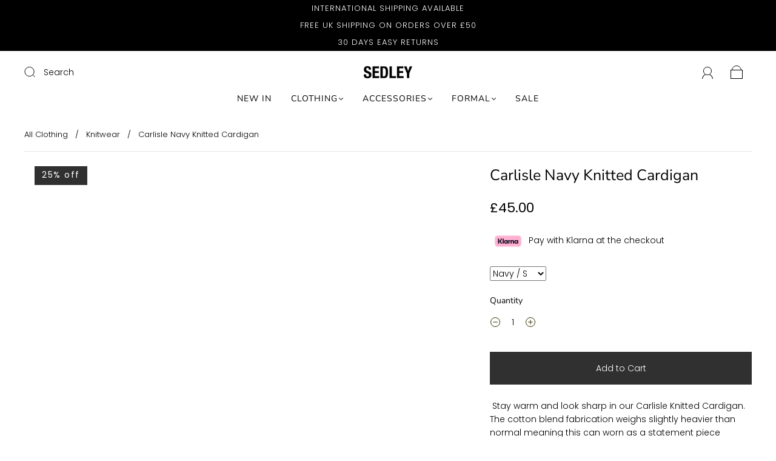

--- FILE ---
content_type: text/html; charset=utf-8
request_url: https://www.sedley.com/collections/knitwear/products/carlisle-navy-knitted-cardigan
body_size: 55637
content:
<!doctype html>
<html class="no-js" lang="en">
<head>
<script>
window.KiwiSizing = window.KiwiSizing === undefined ? {} : window.KiwiSizing;
KiwiSizing.shop = "sedleyclothing.myshopify.com";


KiwiSizing.data = {
  collections: "407173693698,647008944509,675212362109,401409769730,667858927997,666022379901",
  tags: "KNITWEAR,sale",
  product: "7948185403650",
  vendor: "Sedley",
  type: "Knitwear",
  title: "Carlisle Navy Knitted Cardigan",
  images: ["\/\/www.sedley.com\/cdn\/shop\/files\/Sedley_Carlisle_Navy_ac12d304-fe7a-4e78-8fb6-32fb70dcdccf.jpg?v=1684433870","\/\/www.sedley.com\/cdn\/shop\/files\/CARLISLE_NAVY_Detail_7b9eae77-1f48-44c3-a13d-063bffdcab9e.jpg?v=1684433870"],
  options: [{"name":"Colour","position":1,"values":["Navy"]},{"name":"Size","position":2,"values":["S","M","L","XL","XXL"]}],
  variants: [{"id":43558331613442,"title":"Navy \/ S","option1":"Navy","option2":"S","option3":null,"sku":"5060615048915","requires_shipping":true,"taxable":true,"featured_image":null,"available":true,"name":"Carlisle Navy Knitted Cardigan - Navy \/ S","public_title":"Navy \/ S","options":["Navy","S"],"price":4500,"weight":0,"compare_at_price":6000,"inventory_management":"shopify","barcode":"","requires_selling_plan":false,"selling_plan_allocations":[]},{"id":43558331646210,"title":"Navy \/ M","option1":"Navy","option2":"M","option3":null,"sku":"5060615048922","requires_shipping":true,"taxable":true,"featured_image":null,"available":false,"name":"Carlisle Navy Knitted Cardigan - Navy \/ M","public_title":"Navy \/ M","options":["Navy","M"],"price":4500,"weight":0,"compare_at_price":6000,"inventory_management":"shopify","barcode":"","requires_selling_plan":false,"selling_plan_allocations":[]},{"id":43558331678978,"title":"Navy \/ L","option1":"Navy","option2":"L","option3":null,"sku":"5060615048939","requires_shipping":true,"taxable":true,"featured_image":null,"available":false,"name":"Carlisle Navy Knitted Cardigan - Navy \/ L","public_title":"Navy \/ L","options":["Navy","L"],"price":4500,"weight":0,"compare_at_price":6000,"inventory_management":"shopify","barcode":"","requires_selling_plan":false,"selling_plan_allocations":[]},{"id":43558331711746,"title":"Navy \/ XL","option1":"Navy","option2":"XL","option3":null,"sku":"5060615048946","requires_shipping":true,"taxable":true,"featured_image":null,"available":true,"name":"Carlisle Navy Knitted Cardigan - Navy \/ XL","public_title":"Navy \/ XL","options":["Navy","XL"],"price":4500,"weight":0,"compare_at_price":6000,"inventory_management":"shopify","barcode":"","requires_selling_plan":false,"selling_plan_allocations":[]},{"id":43558331744514,"title":"Navy \/ XXL","option1":"Navy","option2":"XXL","option3":null,"sku":"5060615048953","requires_shipping":true,"taxable":true,"featured_image":null,"available":false,"name":"Carlisle Navy Knitted Cardigan - Navy \/ XXL","public_title":"Navy \/ XXL","options":["Navy","XXL"],"price":4500,"weight":0,"compare_at_price":6000,"inventory_management":"shopify","barcode":"","requires_selling_plan":false,"selling_plan_allocations":[]}],
};

</script>
<meta name="facebook-domain-verification" content="y66rx81w15hjq5ynafkj9lu9cjwkk8" /><style>@media only screen and (min-width:1281px) {.async-hide { opacity: 0 !important}} </style>
<script>(function(a,s,y,n,c,h,i,d,e){s.className+=' '+y;h.start=1*new Date;
h.end=i=function(){s.className=s.className.replace(RegExp(' ?'+y),'')};
(a[n]=a[n]||[]).hide=h;setTimeout(function(){i();h.end=null},c);h.timeout=c;
})(window,document.documentElement,'async-hide','dataLayer',1000,
{'GTM-XXXXXX':true});</script>

  <meta charset="utf-8">
<meta http-equiv="X-UA-Compatible" content="IE=edge,chrome=1">

<title>
  Carlisle Navy Knitted Mens Cardigan | Sedley

  

  

  
</title>


  <meta name="description" content=" Stay warm and look sharp in our Carlisle Knitted Cardigan. The cotton blend fabrication weighs slightly heavier than normal meaning this can worn as a statement piece layered over your casualwear. A great cardigan for all occasions.  60% Polyester, 40% Cotton  Buttoned Placket Point Collar Long Sleeves Check Pocket Mo" />



  <link rel="shortcut icon" href="//www.sedley.com/cdn/shop/files/FAVICON_6b42e92f-8f4c-4f4e-9fd7-7717beeff01e_32x32.png?v=1727195430" type="image">


<link rel="canonical" href="https://www.sedley.com/products/carlisle-navy-knitted-cardigan" />
<meta name="viewport" content="width=device-width" />

<!-- Social Meta Information -->





<meta property="og:site_name" content="Sedley">
<meta property="og:url" content="https://www.sedley.com/products/carlisle-navy-knitted-cardigan">
<meta property="og:title" content="Carlisle Navy Knitted Mens Cardigan | Sedley">
<meta property="og:type" content="product">
<meta property="og:description" content=" Stay warm and look sharp in our Carlisle Knitted Cardigan. The cotton blend fabrication weighs slightly heavier than normal meaning this can worn as a statement piece layered over your casualwear. A great cardigan for all occasions.  60% Polyester, 40% Cotton  Buttoned Placket Point Collar Long Sleeves Check Pocket Mo">

<meta property="og:image" content="http://www.sedley.com/cdn/shop/files/Sedley_Carlisle_Navy_ac12d304-fe7a-4e78-8fb6-32fb70dcdccf_1200x1200.jpg?v=1684433870"><meta property="og:image" content="http://www.sedley.com/cdn/shop/files/Sedley_Carlisle_Navy_ac12d304-fe7a-4e78-8fb6-32fb70dcdccf_1200x1200.jpg?v=1684433870">
<meta property="og:image:secure_url" content="https://www.sedley.com/cdn/shop/files/Sedley_Carlisle_Navy_ac12d304-fe7a-4e78-8fb6-32fb70dcdccf_1200x1200.jpg?v=1684433870"><meta property="og:image:secure_url" content="https://www.sedley.com/cdn/shop/files/Sedley_Carlisle_Navy_ac12d304-fe7a-4e78-8fb6-32fb70dcdccf_1200x1200.jpg?v=1684433870">
<meta property="og:image:width" content="1200">
<meta property="og:image:height" content="1200">


  <meta property="og:price:amount" content="45.00">
  <meta property="og:price:currency" content="GBP">



  <meta name="twitter:site" content="@SEDLEY_UK">

<meta name="twitter:card" content="summary_large_image">
<meta name="twitter:title" content="Carlisle Navy Knitted Mens Cardigan | Sedley">
<meta name="twitter:description" content=" Stay warm and look sharp in our Carlisle Knitted Cardigan. The cotton blend fabrication weighs slightly heavier than normal meaning this can worn as a statement piece layered over your casualwear. A great cardigan for all occasions.  60% Polyester, 40% Cotton  Buttoned Placket Point Collar Long Sleeves Check Pocket Mo">


  <script type="application/ld+json">
    {
      "@context": "http://schema.org",
      "@type": "Product",
      "name": "Carlisle Navy Knitted Cardigan",
      "brand": "Sedley",
      "image": "//www.sedley.com/cdn/shop/files/Sedley_Carlisle_Navy_ac12d304-fe7a-4e78-8fb6-32fb70dcdccf_grande.jpg?v=1684433870",
      "url": "https://www.sedley.com/products/carlisle-navy-knitted-cardigan",
      "offers": {
        "@type": "AggregateOffer",
        "priceCurrency": "GBP",
        "lowPrice": "£45.00",
        "highPrice": "£45.00",
        "itemCondition": "http://schema.org/New",
        "availability": "http://schema.org/InStock",
        "offerCount": "5",
        "offers": [
          
            {
              "@type": "Offer",
              "name": "Carlisle Navy Knitted Cardigan — Navy / S",
              "availability": "http://schema.org/InStock",
              "priceCurrency": "GBP",
              "price": "£60.00"
            },
          
            {
              "@type": "Offer",
              "name": "Carlisle Navy Knitted Cardigan — Navy / M",
              "availability": "http://schema.org/OutOfStock",
              "priceCurrency": "GBP",
              "price": "£60.00"
            },
          
            {
              "@type": "Offer",
              "name": "Carlisle Navy Knitted Cardigan — Navy / L",
              "availability": "http://schema.org/OutOfStock",
              "priceCurrency": "GBP",
              "price": "£60.00"
            },
          
            {
              "@type": "Offer",
              "name": "Carlisle Navy Knitted Cardigan — Navy / XL",
              "availability": "http://schema.org/InStock",
              "priceCurrency": "GBP",
              "price": "£60.00"
            },
          
            {
              "@type": "Offer",
              "name": "Carlisle Navy Knitted Cardigan — Navy / XXL",
              "availability": "http://schema.org/OutOfStock",
              "priceCurrency": "GBP",
              "price": "£60.00"
            }
          
        ]
      }
    }
  </script>

<script type="text/javascript">const observer = new MutationObserver(e => { e.forEach(({ addedNodes: e }) => { e.forEach(e => { 1 === e.nodeType && "SCRIPT" === e.tagName && (e.innerHTML.includes("asyncLoad") && (e.innerHTML = e.innerHTML.replace("if(window.attachEvent)", "document.addEventListener('asyncLazyLoad',function(event){asyncLoad();});if(window.attachEvent)").replaceAll(", asyncLoad", ", function(){}")), e.innerHTML.includes("PreviewBarInjector") && (e.innerHTML = e.innerHTML.replace("DOMContentLoaded", "asyncLazyLoad")), (e.className == 'analytics') && (e.type = 'text/lazyload'),(e.src.includes("assets/storefront/features")||e.src.includes("assets/shopify_pay")||e.src.includes("connect.facebook.net"))&&(e.setAttribute("data-src", e.src), e.removeAttribute("src")))})})});observer.observe(document.documentElement,{childList:!0,subtree:!0})</script>
<script src="//cdn.shopify.com/s/files/1/0644/2975/2553/t/2/assets/option_select.js" type="text/javascript"></script>
<script src="//cdn.shopify.com/s/files/1/0644/2975/2553/t/2/assets/globo_cart_mobile.js" type="text/javascript"></script>

  <!-- Google tag (gtag.js) -->
<script async src="https://www.googletagmanager.com/gtag/js?id=AW-11108354470"></script>
<script>
  window.dataLayer = window.dataLayer || [];
  function gtag(){dataLayer.push(arguments);}
  gtag('js', new Date());

  gtag('config', 'AW-11108354470');
</script>
  <script>window.performance && window.performance.mark && window.performance.mark('shopify.content_for_header.start');</script><meta name="google-site-verification" content="qVA6MLRsy8yfaA4pWuhElgEKq9RMFEYjXl9gwJCIb5U">
<meta name="facebook-domain-verification" content="y66rx81w15hjq5ynafkj9lu9cjwkk8">
<meta id="shopify-digital-wallet" name="shopify-digital-wallet" content="/65993933058/digital_wallets/dialog">
<meta name="shopify-checkout-api-token" content="1e621c914f5f2fc9cf6fd349d48e25f8">
<meta id="in-context-paypal-metadata" data-shop-id="65993933058" data-venmo-supported="false" data-environment="production" data-locale="en_US" data-paypal-v4="true" data-currency="GBP">
<link rel="alternate" type="application/json+oembed" href="https://www.sedley.com/products/carlisle-navy-knitted-cardigan.oembed">
<script async="async" src="/checkouts/internal/preloads.js?locale=en-GB"></script>
<link rel="preconnect" href="https://shop.app" crossorigin="anonymous">
<script async="async" src="https://shop.app/checkouts/internal/preloads.js?locale=en-GB&shop_id=65993933058" crossorigin="anonymous"></script>
<script id="apple-pay-shop-capabilities" type="application/json">{"shopId":65993933058,"countryCode":"GB","currencyCode":"GBP","merchantCapabilities":["supports3DS"],"merchantId":"gid:\/\/shopify\/Shop\/65993933058","merchantName":"Sedley","requiredBillingContactFields":["postalAddress","email","phone"],"requiredShippingContactFields":["postalAddress","email","phone"],"shippingType":"shipping","supportedNetworks":["visa","maestro","masterCard","amex"],"total":{"type":"pending","label":"Sedley","amount":"1.00"},"shopifyPaymentsEnabled":true,"supportsSubscriptions":true}</script>
<script id="shopify-features" type="application/json">{"accessToken":"1e621c914f5f2fc9cf6fd349d48e25f8","betas":["rich-media-storefront-analytics"],"domain":"www.sedley.com","predictiveSearch":true,"shopId":65993933058,"locale":"en"}</script>
<script>var Shopify = Shopify || {};
Shopify.shop = "sedleyclothing.myshopify.com";
Shopify.locale = "en";
Shopify.currency = {"active":"GBP","rate":"1.0"};
Shopify.country = "GB";
Shopify.theme = {"name":"December refresh 2025","id":182938468733,"schema_name":"Capital","schema_version":"31.0.4","theme_store_id":812,"role":"main"};
Shopify.theme.handle = "null";
Shopify.theme.style = {"id":null,"handle":null};
Shopify.cdnHost = "www.sedley.com/cdn";
Shopify.routes = Shopify.routes || {};
Shopify.routes.root = "/";</script>
<script type="module">!function(o){(o.Shopify=o.Shopify||{}).modules=!0}(window);</script>
<script>!function(o){function n(){var o=[];function n(){o.push(Array.prototype.slice.apply(arguments))}return n.q=o,n}var t=o.Shopify=o.Shopify||{};t.loadFeatures=n(),t.autoloadFeatures=n()}(window);</script>
<script>
  window.ShopifyPay = window.ShopifyPay || {};
  window.ShopifyPay.apiHost = "shop.app\/pay";
  window.ShopifyPay.redirectState = null;
</script>
<script id="shop-js-analytics" type="application/json">{"pageType":"product"}</script>
<script defer="defer" async type="module" src="//www.sedley.com/cdn/shopifycloud/shop-js/modules/v2/client.init-shop-cart-sync_BT-GjEfc.en.esm.js"></script>
<script defer="defer" async type="module" src="//www.sedley.com/cdn/shopifycloud/shop-js/modules/v2/chunk.common_D58fp_Oc.esm.js"></script>
<script defer="defer" async type="module" src="//www.sedley.com/cdn/shopifycloud/shop-js/modules/v2/chunk.modal_xMitdFEc.esm.js"></script>
<script type="module">
  await import("//www.sedley.com/cdn/shopifycloud/shop-js/modules/v2/client.init-shop-cart-sync_BT-GjEfc.en.esm.js");
await import("//www.sedley.com/cdn/shopifycloud/shop-js/modules/v2/chunk.common_D58fp_Oc.esm.js");
await import("//www.sedley.com/cdn/shopifycloud/shop-js/modules/v2/chunk.modal_xMitdFEc.esm.js");

  window.Shopify.SignInWithShop?.initShopCartSync?.({"fedCMEnabled":true,"windoidEnabled":true});

</script>
<script>
  window.Shopify = window.Shopify || {};
  if (!window.Shopify.featureAssets) window.Shopify.featureAssets = {};
  window.Shopify.featureAssets['shop-js'] = {"shop-cart-sync":["modules/v2/client.shop-cart-sync_DZOKe7Ll.en.esm.js","modules/v2/chunk.common_D58fp_Oc.esm.js","modules/v2/chunk.modal_xMitdFEc.esm.js"],"init-fed-cm":["modules/v2/client.init-fed-cm_B6oLuCjv.en.esm.js","modules/v2/chunk.common_D58fp_Oc.esm.js","modules/v2/chunk.modal_xMitdFEc.esm.js"],"shop-cash-offers":["modules/v2/client.shop-cash-offers_D2sdYoxE.en.esm.js","modules/v2/chunk.common_D58fp_Oc.esm.js","modules/v2/chunk.modal_xMitdFEc.esm.js"],"shop-login-button":["modules/v2/client.shop-login-button_QeVjl5Y3.en.esm.js","modules/v2/chunk.common_D58fp_Oc.esm.js","modules/v2/chunk.modal_xMitdFEc.esm.js"],"pay-button":["modules/v2/client.pay-button_DXTOsIq6.en.esm.js","modules/v2/chunk.common_D58fp_Oc.esm.js","modules/v2/chunk.modal_xMitdFEc.esm.js"],"shop-button":["modules/v2/client.shop-button_DQZHx9pm.en.esm.js","modules/v2/chunk.common_D58fp_Oc.esm.js","modules/v2/chunk.modal_xMitdFEc.esm.js"],"avatar":["modules/v2/client.avatar_BTnouDA3.en.esm.js"],"init-windoid":["modules/v2/client.init-windoid_CR1B-cfM.en.esm.js","modules/v2/chunk.common_D58fp_Oc.esm.js","modules/v2/chunk.modal_xMitdFEc.esm.js"],"init-shop-for-new-customer-accounts":["modules/v2/client.init-shop-for-new-customer-accounts_C_vY_xzh.en.esm.js","modules/v2/client.shop-login-button_QeVjl5Y3.en.esm.js","modules/v2/chunk.common_D58fp_Oc.esm.js","modules/v2/chunk.modal_xMitdFEc.esm.js"],"init-shop-email-lookup-coordinator":["modules/v2/client.init-shop-email-lookup-coordinator_BI7n9ZSv.en.esm.js","modules/v2/chunk.common_D58fp_Oc.esm.js","modules/v2/chunk.modal_xMitdFEc.esm.js"],"init-shop-cart-sync":["modules/v2/client.init-shop-cart-sync_BT-GjEfc.en.esm.js","modules/v2/chunk.common_D58fp_Oc.esm.js","modules/v2/chunk.modal_xMitdFEc.esm.js"],"shop-toast-manager":["modules/v2/client.shop-toast-manager_DiYdP3xc.en.esm.js","modules/v2/chunk.common_D58fp_Oc.esm.js","modules/v2/chunk.modal_xMitdFEc.esm.js"],"init-customer-accounts":["modules/v2/client.init-customer-accounts_D9ZNqS-Q.en.esm.js","modules/v2/client.shop-login-button_QeVjl5Y3.en.esm.js","modules/v2/chunk.common_D58fp_Oc.esm.js","modules/v2/chunk.modal_xMitdFEc.esm.js"],"init-customer-accounts-sign-up":["modules/v2/client.init-customer-accounts-sign-up_iGw4briv.en.esm.js","modules/v2/client.shop-login-button_QeVjl5Y3.en.esm.js","modules/v2/chunk.common_D58fp_Oc.esm.js","modules/v2/chunk.modal_xMitdFEc.esm.js"],"shop-follow-button":["modules/v2/client.shop-follow-button_CqMgW2wH.en.esm.js","modules/v2/chunk.common_D58fp_Oc.esm.js","modules/v2/chunk.modal_xMitdFEc.esm.js"],"checkout-modal":["modules/v2/client.checkout-modal_xHeaAweL.en.esm.js","modules/v2/chunk.common_D58fp_Oc.esm.js","modules/v2/chunk.modal_xMitdFEc.esm.js"],"shop-login":["modules/v2/client.shop-login_D91U-Q7h.en.esm.js","modules/v2/chunk.common_D58fp_Oc.esm.js","modules/v2/chunk.modal_xMitdFEc.esm.js"],"lead-capture":["modules/v2/client.lead-capture_BJmE1dJe.en.esm.js","modules/v2/chunk.common_D58fp_Oc.esm.js","modules/v2/chunk.modal_xMitdFEc.esm.js"],"payment-terms":["modules/v2/client.payment-terms_Ci9AEqFq.en.esm.js","modules/v2/chunk.common_D58fp_Oc.esm.js","modules/v2/chunk.modal_xMitdFEc.esm.js"]};
</script>
<script>(function() {
  var isLoaded = false;
  function asyncLoad() {
    if (isLoaded) return;
    isLoaded = true;
    var urls = ["https:\/\/ecommplugins-scripts.trustpilot.com\/v2.1\/js\/header.min.js?settings=eyJrZXkiOiJnVHlwbVQ5S0I2MXAzV2EyIn0=\u0026shop=sedleyclothing.myshopify.com","https:\/\/ecommplugins-trustboxsettings.trustpilot.com\/sedleyclothing.myshopify.com.js?settings=1678806429074\u0026shop=sedleyclothing.myshopify.com","https:\/\/dr4qe3ddw9y32.cloudfront.net\/awin-shopify-integration-code.js?aid=47609\u0026v=shopifyApp_5.1.2\u0026ts=1740485124624\u0026shop=sedleyclothing.myshopify.com","https:\/\/app.kiwisizing.com\/web\/js\/dist\/kiwiSizing\/plugin\/SizingPlugin.prod.js?v=330\u0026shop=sedleyclothing.myshopify.com","https:\/\/s3.eu-west-1.amazonaws.com\/production-klarna-il-shopify-osm\/0b7fe7c4a98ef8166eeafee767bc667686567a25\/sedleyclothing.myshopify.com-1764665661454.js?shop=sedleyclothing.myshopify.com"];
    for (var i = 0; i < urls.length; i++) {
      var s = document.createElement('script');
      s.type = 'text/javascript';
      s.async = true;
      s.src = urls[i];
      var x = document.getElementsByTagName('script')[0];
      x.parentNode.insertBefore(s, x);
    }
  };
  if(window.attachEvent) {
    window.attachEvent('onload', asyncLoad);
  } else {
    window.addEventListener('load', asyncLoad, false);
  }
})();</script>
<script id="__st">var __st={"a":65993933058,"offset":0,"reqid":"a47c6c86-986e-4b63-b5cf-388f4150053f-1769110685","pageurl":"www.sedley.com\/collections\/knitwear\/products\/carlisle-navy-knitted-cardigan","u":"21ca276c13c0","p":"product","rtyp":"product","rid":7948185403650};</script>
<script>window.ShopifyPaypalV4VisibilityTracking = true;</script>
<script id="captcha-bootstrap">!function(){'use strict';const t='contact',e='account',n='new_comment',o=[[t,t],['blogs',n],['comments',n],[t,'customer']],c=[[e,'customer_login'],[e,'guest_login'],[e,'recover_customer_password'],[e,'create_customer']],r=t=>t.map((([t,e])=>`form[action*='/${t}']:not([data-nocaptcha='true']) input[name='form_type'][value='${e}']`)).join(','),a=t=>()=>t?[...document.querySelectorAll(t)].map((t=>t.form)):[];function s(){const t=[...o],e=r(t);return a(e)}const i='password',u='form_key',d=['recaptcha-v3-token','g-recaptcha-response','h-captcha-response',i],f=()=>{try{return window.sessionStorage}catch{return}},m='__shopify_v',_=t=>t.elements[u];function p(t,e,n=!1){try{const o=window.sessionStorage,c=JSON.parse(o.getItem(e)),{data:r}=function(t){const{data:e,action:n}=t;return t[m]||n?{data:e,action:n}:{data:t,action:n}}(c);for(const[e,n]of Object.entries(r))t.elements[e]&&(t.elements[e].value=n);n&&o.removeItem(e)}catch(o){console.error('form repopulation failed',{error:o})}}const l='form_type',E='cptcha';function T(t){t.dataset[E]=!0}const w=window,h=w.document,L='Shopify',v='ce_forms',y='captcha';let A=!1;((t,e)=>{const n=(g='f06e6c50-85a8-45c8-87d0-21a2b65856fe',I='https://cdn.shopify.com/shopifycloud/storefront-forms-hcaptcha/ce_storefront_forms_captcha_hcaptcha.v1.5.2.iife.js',D={infoText:'Protected by hCaptcha',privacyText:'Privacy',termsText:'Terms'},(t,e,n)=>{const o=w[L][v],c=o.bindForm;if(c)return c(t,g,e,D).then(n);var r;o.q.push([[t,g,e,D],n]),r=I,A||(h.body.append(Object.assign(h.createElement('script'),{id:'captcha-provider',async:!0,src:r})),A=!0)});var g,I,D;w[L]=w[L]||{},w[L][v]=w[L][v]||{},w[L][v].q=[],w[L][y]=w[L][y]||{},w[L][y].protect=function(t,e){n(t,void 0,e),T(t)},Object.freeze(w[L][y]),function(t,e,n,w,h,L){const[v,y,A,g]=function(t,e,n){const i=e?o:[],u=t?c:[],d=[...i,...u],f=r(d),m=r(i),_=r(d.filter((([t,e])=>n.includes(e))));return[a(f),a(m),a(_),s()]}(w,h,L),I=t=>{const e=t.target;return e instanceof HTMLFormElement?e:e&&e.form},D=t=>v().includes(t);t.addEventListener('submit',(t=>{const e=I(t);if(!e)return;const n=D(e)&&!e.dataset.hcaptchaBound&&!e.dataset.recaptchaBound,o=_(e),c=g().includes(e)&&(!o||!o.value);(n||c)&&t.preventDefault(),c&&!n&&(function(t){try{if(!f())return;!function(t){const e=f();if(!e)return;const n=_(t);if(!n)return;const o=n.value;o&&e.removeItem(o)}(t);const e=Array.from(Array(32),(()=>Math.random().toString(36)[2])).join('');!function(t,e){_(t)||t.append(Object.assign(document.createElement('input'),{type:'hidden',name:u})),t.elements[u].value=e}(t,e),function(t,e){const n=f();if(!n)return;const o=[...t.querySelectorAll(`input[type='${i}']`)].map((({name:t})=>t)),c=[...d,...o],r={};for(const[a,s]of new FormData(t).entries())c.includes(a)||(r[a]=s);n.setItem(e,JSON.stringify({[m]:1,action:t.action,data:r}))}(t,e)}catch(e){console.error('failed to persist form',e)}}(e),e.submit())}));const S=(t,e)=>{t&&!t.dataset[E]&&(n(t,e.some((e=>e===t))),T(t))};for(const o of['focusin','change'])t.addEventListener(o,(t=>{const e=I(t);D(e)&&S(e,y())}));const B=e.get('form_key'),M=e.get(l),P=B&&M;t.addEventListener('DOMContentLoaded',(()=>{const t=y();if(P)for(const e of t)e.elements[l].value===M&&p(e,B);[...new Set([...A(),...v().filter((t=>'true'===t.dataset.shopifyCaptcha))])].forEach((e=>S(e,t)))}))}(h,new URLSearchParams(w.location.search),n,t,e,['guest_login'])})(!0,!0)}();</script>
<script integrity="sha256-4kQ18oKyAcykRKYeNunJcIwy7WH5gtpwJnB7kiuLZ1E=" data-source-attribution="shopify.loadfeatures" defer="defer" src="//www.sedley.com/cdn/shopifycloud/storefront/assets/storefront/load_feature-a0a9edcb.js" crossorigin="anonymous"></script>
<script crossorigin="anonymous" defer="defer" src="//www.sedley.com/cdn/shopifycloud/storefront/assets/shopify_pay/storefront-65b4c6d7.js?v=20250812"></script>
<script data-source-attribution="shopify.dynamic_checkout.dynamic.init">var Shopify=Shopify||{};Shopify.PaymentButton=Shopify.PaymentButton||{isStorefrontPortableWallets:!0,init:function(){window.Shopify.PaymentButton.init=function(){};var t=document.createElement("script");t.src="https://www.sedley.com/cdn/shopifycloud/portable-wallets/latest/portable-wallets.en.js",t.type="module",document.head.appendChild(t)}};
</script>
<script data-source-attribution="shopify.dynamic_checkout.buyer_consent">
  function portableWalletsHideBuyerConsent(e){var t=document.getElementById("shopify-buyer-consent"),n=document.getElementById("shopify-subscription-policy-button");t&&n&&(t.classList.add("hidden"),t.setAttribute("aria-hidden","true"),n.removeEventListener("click",e))}function portableWalletsShowBuyerConsent(e){var t=document.getElementById("shopify-buyer-consent"),n=document.getElementById("shopify-subscription-policy-button");t&&n&&(t.classList.remove("hidden"),t.removeAttribute("aria-hidden"),n.addEventListener("click",e))}window.Shopify?.PaymentButton&&(window.Shopify.PaymentButton.hideBuyerConsent=portableWalletsHideBuyerConsent,window.Shopify.PaymentButton.showBuyerConsent=portableWalletsShowBuyerConsent);
</script>
<script data-source-attribution="shopify.dynamic_checkout.cart.bootstrap">document.addEventListener("DOMContentLoaded",(function(){function t(){return document.querySelector("shopify-accelerated-checkout-cart, shopify-accelerated-checkout")}if(t())Shopify.PaymentButton.init();else{new MutationObserver((function(e,n){t()&&(Shopify.PaymentButton.init(),n.disconnect())})).observe(document.body,{childList:!0,subtree:!0})}}));
</script>
<script id='scb4127' type='text/javascript' async='' src='https://www.sedley.com/cdn/shopifycloud/privacy-banner/storefront-banner.js'></script><link id="shopify-accelerated-checkout-styles" rel="stylesheet" media="screen" href="https://www.sedley.com/cdn/shopifycloud/portable-wallets/latest/accelerated-checkout-backwards-compat.css" crossorigin="anonymous">
<style id="shopify-accelerated-checkout-cart">
        #shopify-buyer-consent {
  margin-top: 1em;
  display: inline-block;
  width: 100%;
}

#shopify-buyer-consent.hidden {
  display: none;
}

#shopify-subscription-policy-button {
  background: none;
  border: none;
  padding: 0;
  text-decoration: underline;
  font-size: inherit;
  cursor: pointer;
}

#shopify-subscription-policy-button::before {
  box-shadow: none;
}

      </style>

<script>window.performance && window.performance.mark && window.performance.mark('shopify.content_for_header.end');</script>
  <style>




@font-face {
  font-family: Poppins;
  font-weight: 300;
  font-style: normal;
  font-display: swap;
  src: url("//www.sedley.com/cdn/fonts/poppins/poppins_n3.05f58335c3209cce17da4f1f1ab324ebe2982441.woff2") format("woff2"),
       url("//www.sedley.com/cdn/fonts/poppins/poppins_n3.6971368e1f131d2c8ff8e3a44a36b577fdda3ff5.woff") format("woff");
}

@font-face {
  font-family: "Nunito Sans";
  font-weight: 400;
  font-style: normal;
  font-display: swap;
  src: url("//www.sedley.com/cdn/fonts/nunito_sans/nunitosans_n4.0276fe080df0ca4e6a22d9cb55aed3ed5ba6b1da.woff2") format("woff2"),
       url("//www.sedley.com/cdn/fonts/nunito_sans/nunitosans_n4.b4964bee2f5e7fd9c3826447e73afe2baad607b7.woff") format("woff");
}


  @font-face {
  font-family: Poppins;
  font-weight: 400;
  font-style: normal;
  font-display: swap;
  src: url("//www.sedley.com/cdn/fonts/poppins/poppins_n4.0ba78fa5af9b0e1a374041b3ceaadf0a43b41362.woff2") format("woff2"),
       url("//www.sedley.com/cdn/fonts/poppins/poppins_n4.214741a72ff2596839fc9760ee7a770386cf16ca.woff") format("woff");
}




  @font-face {
  font-family: Poppins;
  font-weight: 300;
  font-style: italic;
  font-display: swap;
  src: url("//www.sedley.com/cdn/fonts/poppins/poppins_i3.8536b4423050219f608e17f134fe9ea3b01ed890.woff2") format("woff2"),
       url("//www.sedley.com/cdn/fonts/poppins/poppins_i3.0f4433ada196bcabf726ed78f8e37e0995762f7f.woff") format("woff");
}




  @font-face {
  font-family: Poppins;
  font-weight: 400;
  font-style: italic;
  font-display: swap;
  src: url("//www.sedley.com/cdn/fonts/poppins/poppins_i4.846ad1e22474f856bd6b81ba4585a60799a9f5d2.woff2") format("woff2"),
       url("//www.sedley.com/cdn/fonts/poppins/poppins_i4.56b43284e8b52fc64c1fd271f289a39e8477e9ec.woff") format("woff");
}




  @font-face {
  font-family: "Nunito Sans";
  font-weight: 700;
  font-style: normal;
  font-display: swap;
  src: url("//www.sedley.com/cdn/fonts/nunito_sans/nunitosans_n7.25d963ed46da26098ebeab731e90d8802d989fa5.woff2") format("woff2"),
       url("//www.sedley.com/cdn/fonts/nunito_sans/nunitosans_n7.d32e3219b3d2ec82285d3027bd673efc61a996c8.woff") format("woff");
}




  @font-face {
  font-family: "Nunito Sans";
  font-weight: 400;
  font-style: italic;
  font-display: swap;
  src: url("//www.sedley.com/cdn/fonts/nunito_sans/nunitosans_i4.6e408730afac1484cf297c30b0e67c86d17fc586.woff2") format("woff2"),
       url("//www.sedley.com/cdn/fonts/nunito_sans/nunitosans_i4.c9b6dcbfa43622b39a5990002775a8381942ae38.woff") format("woff");
}




  @font-face {
  font-family: "Nunito Sans";
  font-weight: 700;
  font-style: italic;
  font-display: swap;
  src: url("//www.sedley.com/cdn/fonts/nunito_sans/nunitosans_i7.8c1124729eec046a321e2424b2acf328c2c12139.woff2") format("woff2"),
       url("//www.sedley.com/cdn/fonts/nunito_sans/nunitosans_i7.af4cda04357273e0996d21184432bcb14651a64d.woff") format("woff");
}



:root {
  --link-color: #707070;
  --link-color-opacity-90: rgba(112, 112, 112, 0.9);
  --link-color-opacity-50: rgba(112, 112, 112, 0.5);
  --link-color-opacity-30: rgba(112, 112, 112, 0.3);
  --link-color-opacity-10: rgba(112, 112, 112, 0.1);
  --link-color-2: #707070;

  --background-color: #ffffff;
  --background-color-opacity-0: rgba(255, 255, 255, 0);
  --background-color-opacity-90: rgba(255, 255, 255, 0.9);

  --body-color: #000000;
  --body-color-opacity-10: rgba(0, 0, 0, 0.1);
  --body-color-opacity-20: rgba(0, 0, 0, 0.2);
  --body-color-opacity-80: rgba(0, 0, 0, 0.8);

  --border-color: #E6E6E6;
  --border-color-opacity-80: rgba(230, 230, 230, 0.8);
  
  --header-color: #000000;
  --header-text-color-opacity-80: rgba(0, 0, 0, 0.8);
  --header-color-opacity-90: rgba(0, 0, 0, 0.9);
  --header-color-opacity-80: rgba(0, 0, 0, 0.8);
  --header-color-opacity-70: rgba(0, 0, 0, 0.7);
  --header-color-opacity-60: rgba(0, 0, 0, 0.6);
  --header-color-opacity-50: rgba(0, 0, 0, 0.5);
  --header-color-opacity-40: rgba(0, 0, 0, 0.4);
  --header-color-opacity-30: rgba(0, 0, 0, 0.3);
  --header-color-opacity-20: rgba(0, 0, 0, 0.2);
  --header-color-opacity-10: rgba(0, 0, 0, 0.1);
  --meta-color: #404040;
  --outline-color: Highlight;

  
  
    --button-svg-hover-fill: #3d3d3d;
    --button-background-hover: #3d3d3d;
  

  
  
    --link-hover-color: #7d7d7d;
  

  --primary-weight-normal: 300;
  --primary-weight-bold: 400;

  --primary-font: Poppins, sans-serif;
  --primary-font-weight: 300;
  --primary-font-style: normal;

  --secondary-weight-normal: 400;
  --secondary-weight-bold: 700;

  --secondary-font: "Nunito Sans", sans-serif;
  --secondary-font-weight: 400;
  --secondary-font-style: normal;

  --body-font: var(--primary-font);
  --body-font-weight: var(--primary-font-weight);
  --body-font-style: var(--primary-font-style);
  --body-size: 14px;
  --body-size-mobile: 16px;

  --header-font: var(--secondary-font);
  --header-font-weight: var(--secondary-font-weight);
  --header-font-style: var(--secondary-font-style);
  --heading-size: 20px;

  
    --subheading-size: 12px;
  

  --navigation-font-size: 14px;
  --navigation-letter-spacing: 1px;

  --meta-font: var(--primary-font);
  --meta-weight: var(--body-font-weight);

  
  

  
    --lightness: 55%;
  

  
    --saturation: 55%;
  

  --sale-color: hsl(0, var(--saturation), var(--lightness));
  --error-color: #DE3618;
  --success-color: #108043;
  --button-color: #ffffff;
  --button-background: #303030;
  --button-disabled-color: #EEEEEE;
  --button-disabled-background: gray;
  --input-background: var(--background-color);
  --input-border: var(--border-color);
  --input-color: var(--body-color);
  --input-placeholder-color: var(--meta-color);
  --custom-badge-background: #303030;

  
  
    --custom-badge-background-alt:  #969696;
  

  
    --custom-badge-text-alt: #ffffff;
  

  --dropdown-background-hover: #e6e6e6;

  --new-border-color: #dcdcdc;
  --new-background-color: #f5f5f5;

  --new-border-color2: #d2d2d2;
  --new-background-color2: #ebebeb;

  --new-border-color3: #c7c7c7;
  --new-background-color3: #e0e0e0;

  
  
    --button-font: Poppins, sans-serif;
  

  --button-weight: 400;
  --button-letter-spacing: 1px;

  --header-background-color: #ffffff;
  --header-text-color: #000000;
  --header-hover-background-color: rgba(0, 0, 0, 0.1);
  --header-fullbleed-color: #ffffff;
  --header-scroll-arrow-color: #cccccc;
  --header-scroll-background-alt: rgba(255, 255, 255, 0.2);

  --footer-hover-background-color: rgba(0, 0, 0, 0.1);

  --popup-background-color: #F6F6F6;
  --popup-text-color: #303030;

  --badge-text: #ffffff;
  --sold-out-background: #303030;
  --sale-background: #303030;
  --low-stock-background: #303030;
  --new-product-background: #303030;
  --best-selling-background: #303030;

  --product-grid-placeholder-background: #f7f7f7;
  --product-item-highlight-background: #dbdbdb;

  --module-sale-color: #dbdbdb;

  --border-background-color-mix-lighter: #fafafa;
  --border-background-color-mix: #f8f8f8;
  --border-background-color-mix: #f5f5f5;
  --border-background-color-mix: #f3f3f3;

  --header-letter-spacing: normal;
  

  
    --navigation-text-transform: uppercase;
  

  

  --form-success-background: #DBFBE9;
  --form-link-before: rgba(0, 0, 0, 0.3);
  --select-background: #f5f5f5;
  --error-background: #FBDFDA;

  
  
  
  
    --hover-background-color: #eeecec;

    --slider-scroller-drag: #dcd6d6;
    --slider-arrows-svg: #c5b9b9;
    --slider-scroller-background: #f0f0f0;
  

  --box-shadow: 0 2px 3px rgba(0,0,0,0.02), 0 3px 5px rgba(0,0,0,0.12), 0 6px 20px rgba(0,0,0,0.06);
  --box-shadow-reverse: 0 -2px 3px rgba(0,0,0,0.02), 0 -3px 5px rgba(0,0,0,0.12), 0 -6px 20px rgba(0,0,0,0.06);

  --video-wrapper-svg-background: ;
  --blog-item-background: #fafafa;

  --image-preloader: url(//www.sedley.com/cdn/shop/t/29/assets/capitalPreloadImage.svg?v=111812199384656819951764665268);

  /* Shop Pay Installments variables */
  --color-body: #ffffff;
  --color-bg: #ffffff;
}

</style>

<link rel="preload" as="font" href="//www.sedley.com/cdn/fonts/poppins/poppins_n3.05f58335c3209cce17da4f1f1ab324ebe2982441.woff2" type="font/woff2" crossorigin><link rel="preload" as="font" href="//www.sedley.com/cdn/fonts/nunito_sans/nunitosans_n4.0276fe080df0ca4e6a22d9cb55aed3ed5ba6b1da.woff2" type="font/woff2" crossorigin>
    <link rel="preload" href="//www.sedley.com/cdn/shop/t/29/assets/theme-product.min.css?v=117511308275688747031764665320" as="style">
    <link href="//www.sedley.com/cdn/shop/t/29/assets/theme-product.min.css?v=117511308275688747031764665320" rel="stylesheet" type="text/css" media="all" />
  

  <link href="//www.sedley.com/cdn/shop/t/29/assets/custom.css?v=11941695042118151161764665274" rel="stylesheet" type="text/css" media="all" />

  
<script>
  window.Theme = {};
  Theme = {"colorHeader":"#000000","colorBody":"#000000","colorLinks":"#707070","colorBorder":"#E6E6E6","colorBackground":"#ffffff","colorButtons":"#303030","colorButtonsText":"#ffffff","colorBadges":"#ffffff","soldOutBackground":"#303030","saleBackground":"#303030","lowStockBackground":"#303030","newProductBackground":"#303030","bestSellingBackground":"#303030","customBadgeBackground":"#303030","colorHeaderBackground":"#ffffff","colorHeaderText":"#000000","fullBleedColor":"#ffffff","colorPopupBackground":"#F6F6F6","colorPopupText":"#303030","secondaryFont":{"error":"json not allowed for this object"},"headingSize":"20px","headingCase":"unedited","navigationFontSize":14,"navigationCase":"uppercase","navigationSpacing":1,"primaryFont":{"error":"json not allowed for this object"},"bodySize":14,"buttonFontWeight":"normal","buttonCase":"unedited","buttonLetterSpacing":1,"sectionBtnLabel":"","sectionTextAlignment":"bottom right","sectionColorText":"#FFFFFF","sectionColorOverlay":"#000000","sectionOverlayOpacity":0,"collageLayoutEnabled":true,"collectionsPerRow":3,"expandCollections":true,"ajax_cart_method":"drawer","productColorSwatches":"Colour","productSizeSwatches":"Size","show_second_image_on_hover":true,"productAnimateBadges":false,"show_vendor":false,"productStockLevel":5,"headerSearchStyle":"minimal","predictive_search_enabled":true,"predictive_search_products":true,"predictive_search_pages":true,"predictive_search_articles":true,"predictive_search_collections":true,"predictive_search_show_vendor":false,"predictive_search_show_price":true,"breadcrumbs":true,"shareFacebook":true,"shareTwitter":true,"sharePinterest":false,"shareFancy":false,"socialBehance":"","socialDribbble":"","socialFacebook":"https:\/\/facebook.com\/sedleyclothing","socialFlickr":"","socialInstagram":"https:\/\/www.instagram.com\/sedley","socialLinkedin":"","socialMedium":"","socialPinterest":"","socialProducthunt":"","socialTiktok":"","socialRss":"","socialTumblr":"","socialTwitter":"https:\/\/twitter.com\/SEDLEY_UK","socialVimeo":"","socialYoutube":"https:\/\/www.youtube.com\/@Thisissedley","favicon":"\/\/www.sedley.com\/cdn\/shop\/files\/FAVICON_6b42e92f-8f4c-4f4e-9fd7-7717beeff01e.png?v=1727195430","popupEnable":false,"popupTestMode":false,"popupHeading":"Popup","popupText":"\u003cp\u003eUse this popup to embed a mailing list signup form. Offer incentives to customers to join and build your mailing list.\u003c\/p\u003e","popupTime":"7","popupDelay":4,"popupShowSocial":false,"popupShowNewsletter":true,"checkout_logo_image":"\/\/www.sedley.com\/cdn\/shop\/files\/sedley_logo.jpg?v=1677255939","checkout_logo_position":"left","checkout_logo_size":"medium","checkout_body_background_color":"#fff","checkout_input_background_color_mode":"white","checkout_sidebar_background_color":"#fafafa","checkout_heading_font":"-apple-system, BlinkMacSystemFont, 'Segoe UI', Roboto, Helvetica, Arial, sans-serif, 'Apple Color Emoji', 'Segoe UI Emoji', 'Segoe UI Symbol'","checkout_body_font":"-apple-system, BlinkMacSystemFont, 'Segoe UI', Roboto, Helvetica, Arial, sans-serif, 'Apple Color Emoji', 'Segoe UI Emoji', 'Segoe UI Symbol'","checkout_accent_color":"#1878b9","checkout_button_color":"#1878b9","checkout_error_color":"#e22120","customer_layout":"customer_area"};
  Theme.moneyFormat = "£{{amount}}";

  

  Theme.localization = {};

  Theme.localization.account = {
    addressConfirmDelete: "Are you sure you wish to delete this address?",
    addressSelectProvince: "Select a State\/Province"
  };

  Theme.localization.collection = {
    brand: "Brand",
    type: "Type"
  };

  Theme.localization.product = {
    addToCart: "Add to Cart",
    soldOut: "Sold out",
    onSale: "On Sale",
    unavailable: "Unavailable",
    added: "*item* has been added to your cart.",
    and_up: "+",
    lowStock: "Only *stock* left",
    viewProduct: "View product",
    percentOff: "*percent* off"
  };

  Theme.localization.cart = {
    itemRemoved: "{{ product_title }} has been removed from your cart.",
    shipping: {
      submit: "Get shipping estimate",
      calculating: "Calculating...",
      rate: "We found one shipping rate available for *address*.",
      rateMultiple: "We found *number_of_rates* shipping rates available for *address*, starting at *rate*.",
      rateEmpty: "Sorry, we do not ship to this destination.",
      rateValues: "*rate_title* at *rate*"
    },
    cart_item: "Item",
    added_to_cart: "Added to",
    removed_from_cart: "Removed from",
    saving: "Saving",
    cart_title: "Your cart",
    cart_subtotal: "Subtotal"
  };

  Theme.localization.search = {
    empty: "Sorry, your search returned no results.",
    viewAll: "View all",
    close: "Close search",
    clear: "Clear search input",
    products: "Products",
    pages: "Pages",
    articles: "Articles",
    collections: "Collections"
  };
</script>


  


<!-- Google tag (gtag.js) -->
<script async src="https://www.googletagmanager.com/gtag/js?id=G-32GJ3MJV2X"></script>
<script>
  window.dataLayer = window.dataLayer || [];
  function gtag(){dataLayer.push(arguments);}
  gtag('js', new Date());

  gtag('config', 'G-32GJ3MJV2X');
</script>
  <!-- Hotjar Tracking Code for https://www.sedley.com -->
<script>
    (function(h,o,t,j,a,r){
        h.hj=h.hj||function(){(h.hj.q=h.hj.q||[]).push(arguments)};
        h._hjSettings={hjid:3494597,hjsv:6};
        a=o.getElementsByTagName('head')[0];
        r=o.createElement('script');r.async=1;
        r.src=t+h._hjSettings.hjid+j+h._hjSettings.hjsv;
        a.appendChild(r);
    })(window,document,'https://static.hotjar.com/c/hotjar-','.js?sv=');
</script>
<!-- BEGIN app block: shopify://apps/slider-revolution/blocks/app-embed/d2c2325b-ecb9-42b8-a0b0-ca2ffb6e3203 -->

<script type="text/javascript">
  window.rev_app_ext_url = "https://cdn.shopify.com/extensions/019afd9e-3fcb-7a7f-8e1d-d8f60b2215c0/revolution-87/assets/";
</script>












  <style>
    @font-face {
      font-family: 'revicons';
      src: url("//www.sedley.com/cdn/shop/files/revicons.eot?v=4109916476403883456");
      src: url("//www.sedley.com/cdn/shop/files/revicons.eot?v=4109916476403883456?#iefix") format('embedded-opentype')
      , url("//www.sedley.com/cdn/shop/files/revicons.woff?v=7507576898513114467") format('woff')
      , url("//www.sedley.com/cdn/shop/files/revicons.ttf?v=12260964391516048627") format('truetype');
      font-weight: normal;
      font-style: normal;
      font-display: swap;
    }

    
      @font-face {
        font-family: 'FontAwesome';
        src: url("//www.sedley.com/cdn/shop/files/fontawesome-webfont.eot?v=8875233917957101606");
        src: url("//www.sedley.com/cdn/shop/files/fontawesome-webfont.eot?v=8875233917957101606?#iefix&v=4.7.0") format('embedded-opentype')
        , url("//www.sedley.com/cdn/shop/files/fontawesome-webfont.woff2?v=3220704584577503426") format('woff2')
        , url("//www.sedley.com/cdn/shop/files/fontawesome-webfont.woff?v=15893192941837955428") format('woff')
        , url("//www.sedley.com/cdn/shop/files/fontawesome-webfont.ttf?v=5792698387503786636") format('truetype');
        font-weight: normal;
        font-style: normal;
        font-display: swap;
      }
    

    
      @font-face {
        font-family: 'Pe-icon-7-stroke';
        src: url("//www.sedley.com/cdn/shop/files/Pe-icon-7-stroke.eot?v=7904029696526050060");
        src: url("//www.sedley.com/cdn/shop/files/Pe-icon-7-stroke.eot?v=7904029696526050060") format('embedded-opentype')
        , url("//www.sedley.com/cdn/shop/files/Pe-icon-7-stroke.woff?v=13071195841160319438") format('woff')
        , url("//www.sedley.com/cdn/shop/files/Pe-icon-7-stroke.ttf?v=18264464668537489075") format('truetype');
        font-weight: normal;
        font-style: normal;
      }
    

  </style>

  
    <link
      rel='stylesheet'
      type="text/css"
      href="https://cdn.shopify.com/extensions/019afd9e-3fcb-7a7f-8e1d-d8f60b2215c0/revolution-87/assets/font-awesome.css"
      media='all' />
  

  
    <link
      rel='stylesheet'
      type="text/css"
      href="https://cdn.shopify.com/extensions/019afd9e-3fcb-7a7f-8e1d-d8f60b2215c0/revolution-87/assets/pe-icon-7-stroke.css"
      media='all' />
  

  <link
    rel='stylesheet'
    type="text/css"
    href="https://cdn.shopify.com/extensions/019afd9e-3fcb-7a7f-8e1d-d8f60b2215c0/revolution-87/assets/rs-bundle.css"
    media='all' />

  

  
    <script src="https://cdn.shopify.com/extensions/019afd9e-3fcb-7a7f-8e1d-d8f60b2215c0/revolution-87/assets/rev-query.js"></script>
  

  <script src="https://cdn.shopify.com/extensions/019afd9e-3fcb-7a7f-8e1d-d8f60b2215c0/revolution-87/assets/rbtools.min.js" defer></script>
  <script src="https://cdn.shopify.com/extensions/019afd9e-3fcb-7a7f-8e1d-d8f60b2215c0/revolution-87/assets/rs6.js" defer></script>

  <script type="text/javascript">
    function setREVStartSize(e){
            window.RSIW = window.RSIW===undefined ? window.innerWidth : window.RSIW;
            window.RSIH = window.RSIH===undefined ? window.innerHeight : window.RSIH;
            try {
                var pw = document.getElementById(e.c).parentNode.offsetWidth,
                    newh;
                pw = pw===0 || isNaN(pw) ? window.RSIW : pw;
                e.tabw = e.tabw===undefined ? 0 : parseInt(e.tabw);
                e.thumbw = e.thumbw===undefined ? 0 : parseInt(e.thumbw);
                e.tabh = e.tabh===undefined ? 0 : parseInt(e.tabh);
                e.thumbh = e.thumbh===undefined ? 0 : parseInt(e.thumbh);
                e.tabhide = e.tabhide===undefined ? 0 : parseInt(e.tabhide);
                e.thumbhide = e.thumbhide===undefined ? 0 : parseInt(e.thumbhide);
                e.mh = e.mh===undefined || e.mh=="" || e.mh==="auto" ? 0 : parseInt(e.mh,0);
                if(e.layout==="fullscreen" || e.l==="fullscreen")
                    newh = Math.max(e.mh,window.RSIH);
                else{
                    e.gw = Array.isArray(e.gw) ? e.gw : [e.gw];
                    for (var i in e.rl) if (e.gw[i]===undefined || e.gw[i]===0) e.gw[i] = e.gw[i-1];
                    e.gh = e.el===undefined || e.el==="" || (Array.isArray(e.el) && e.el.length==0)? e.gh : e.el;
                    e.gh = Array.isArray(e.gh) ? e.gh : [e.gh];
                    for (var i in e.rl) if (e.gh[i]===undefined || e.gh[i]===0) e.gh[i] = e.gh[i-1];

                    var nl = new Array(e.rl.length),
                        ix = 0,
                        sl;
                    e.tabw = e.tabhide>=pw ? 0 : e.tabw;
                    e.thumbw = e.thumbhide>=pw ? 0 : e.thumbw;
                    e.tabh = e.tabhide>=pw ? 0 : e.tabh;
                    e.thumbh = e.thumbhide>=pw ? 0 : e.thumbh;
                    for (var i in e.rl) nl[i] = e.rl[i]<window.RSIW ? 0 : e.rl[i];
                    sl = nl[0];
                    for (var i in nl) if (sl>nl[i] && nl[i]>0) { sl = nl[i]; ix=i;}
                    var m = pw>(e.gw[ix]+e.tabw+e.thumbw) ? 1 : (pw-(e.tabw+e.thumbw)) / (e.gw[ix]);
                    newh =  (e.gh[ix] * m) + (e.tabh + e.thumbh);
                }
                if(window.rs_init_css===undefined) window.rs_init_css = document.head.appendChild(document.createElement("style"));
                document.getElementById(e.c).height = newh+"px";
                window.rs_init_css.innerHTML += "#"+e.c+"_wrapper { height: "+newh+"px }";
            } catch(e){
                console.log("Failure at Presize of Slider:" + e)
            }
        }
  </script>
  <script>
      document.addEventListener("DOMContentLoaded", function () {
    const slides = document.querySelectorAll('rs-slide');
    const now = new Date();
    slides.forEach(slide => {
        const publishAttr = slide.getAttribute('data-publish');
        if (!publishAttr) return;

        const [startStr, endStr] = publishAttr.split(',');
        if (!startStr || !endStr) return;

        // Manually parse 'YYYY-MM-DD HH:MM'
        const parseDateTime = (str) => {
            const [datePart, timePart] = str.trim().split(' ');
            const [year, month, day] = datePart.split('-');
            const [hour, minute] = timePart.split(':');
            return new Date(
                parseInt(year),
                parseInt(month) - 1, // JS months are 0-based
                parseInt(day),
                parseInt(hour),
                parseInt(minute)
            );
        };

        const startDate = parseDateTime(startStr);
        const endDate = parseDateTime(endStr);

        const isActive = now >= startDate && now <= endDate;

        if (!isActive) {
            slide.remove();
        }
    });
      });

  </script>



<!-- END app block --><!-- BEGIN app block: shopify://apps/klaviyo-email-marketing-sms/blocks/klaviyo-onsite-embed/2632fe16-c075-4321-a88b-50b567f42507 -->












  <script async src="https://static.klaviyo.com/onsite/js/TMaHGU/klaviyo.js?company_id=TMaHGU"></script>
  <script>!function(){if(!window.klaviyo){window._klOnsite=window._klOnsite||[];try{window.klaviyo=new Proxy({},{get:function(n,i){return"push"===i?function(){var n;(n=window._klOnsite).push.apply(n,arguments)}:function(){for(var n=arguments.length,o=new Array(n),w=0;w<n;w++)o[w]=arguments[w];var t="function"==typeof o[o.length-1]?o.pop():void 0,e=new Promise((function(n){window._klOnsite.push([i].concat(o,[function(i){t&&t(i),n(i)}]))}));return e}}})}catch(n){window.klaviyo=window.klaviyo||[],window.klaviyo.push=function(){var n;(n=window._klOnsite).push.apply(n,arguments)}}}}();</script>

  
    <script id="viewed_product">
      if (item == null) {
        var _learnq = _learnq || [];

        var MetafieldReviews = null
        var MetafieldYotpoRating = null
        var MetafieldYotpoCount = null
        var MetafieldLooxRating = null
        var MetafieldLooxCount = null
        var okendoProduct = null
        var okendoProductReviewCount = null
        var okendoProductReviewAverageValue = null
        try {
          // The following fields are used for Customer Hub recently viewed in order to add reviews.
          // This information is not part of __kla_viewed. Instead, it is part of __kla_viewed_reviewed_items
          MetafieldReviews = {};
          MetafieldYotpoRating = null
          MetafieldYotpoCount = null
          MetafieldLooxRating = null
          MetafieldLooxCount = null

          okendoProduct = null
          // If the okendo metafield is not legacy, it will error, which then requires the new json formatted data
          if (okendoProduct && 'error' in okendoProduct) {
            okendoProduct = null
          }
          okendoProductReviewCount = okendoProduct ? okendoProduct.reviewCount : null
          okendoProductReviewAverageValue = okendoProduct ? okendoProduct.reviewAverageValue : null
        } catch (error) {
          console.error('Error in Klaviyo onsite reviews tracking:', error);
        }

        var item = {
          Name: "Carlisle Navy Knitted Cardigan",
          ProductID: 7948185403650,
          Categories: ["All","Black Friday","Black Friday 2025","Knitwear","March Madness","Sale"],
          ImageURL: "https://www.sedley.com/cdn/shop/files/Sedley_Carlisle_Navy_ac12d304-fe7a-4e78-8fb6-32fb70dcdccf_grande.jpg?v=1684433870",
          URL: "https://www.sedley.com/products/carlisle-navy-knitted-cardigan",
          Brand: "Sedley",
          Price: "£45.00",
          Value: "45.00",
          CompareAtPrice: "£60.00"
        };
        _learnq.push(['track', 'Viewed Product', item]);
        _learnq.push(['trackViewedItem', {
          Title: item.Name,
          ItemId: item.ProductID,
          Categories: item.Categories,
          ImageUrl: item.ImageURL,
          Url: item.URL,
          Metadata: {
            Brand: item.Brand,
            Price: item.Price,
            Value: item.Value,
            CompareAtPrice: item.CompareAtPrice
          },
          metafields:{
            reviews: MetafieldReviews,
            yotpo:{
              rating: MetafieldYotpoRating,
              count: MetafieldYotpoCount,
            },
            loox:{
              rating: MetafieldLooxRating,
              count: MetafieldLooxCount,
            },
            okendo: {
              rating: okendoProductReviewAverageValue,
              count: okendoProductReviewCount,
            }
          }
        }]);
      }
    </script>
  




  <script>
    window.klaviyoReviewsProductDesignMode = false
  </script>







<!-- END app block --><!-- BEGIN app block: shopify://apps/supra-swatch-colors/blocks/app-embed/c4e8df4d-5258-4313-9a17-37a319e55c1a --><!-- </script> -->
<!--
Supra Swatch Colors app for Shopify: https://apps.shopify.com/swatch-colors-ultimator
Highly customizable swatches app that supports product groupings, variant colors & collection pages.
https://supra-swatch-colors.sktch.io/
-->

<script type="text/javascript" src="https://cdn.shopify.com/extensions/019a370f-4999-76b8-aa40-7acbeab40cf8/swatch-colors-ultimator-241/assets/supra-swatch-colors.js"></script>

<script type="text/javascript">
(()=>{
	const loadApp = () => {
		if(!window.SupraSwatchColors) {
			setTimeout(loadApp, 20);
			return;
		}
		window.SupraSwatchColors.setKey("f69d30537aaab54bf8fbf7d4deacf568");
		window.SupraSwatchColors.setSettings({
			baseUrl: "\/",
			shopLocale: {"shop_locale":{"locale":"en","enabled":true,"primary":true,"published":true}},
			shopLocales: [{"shop_locale":{"locale":"en","enabled":true,"primary":true,"published":true}}],
			...{"activeColor":"#333333","advanced":true,"aspectRatio":"1.0","defaultColor":"#E3E3E3","defaultSwatchColor":"#EEEEEE","defaultSwatchImage":"gid:\/\/shopify\/MediaImage\/63216597533053","defaultSwatchType":"image","disabledStyle":"strike","enableCollectionPages":false,"enableLabel":true,"enableLabelValue":true,"enableTooltip":true,"enableTranslations":false,"gapX":4,"gapY":8,"gridItemAspectRatio":"1.0","gridItemClickBehavior":"redirect","gridItemForceAtop":false,"gridItemGapX":2,"gridItemGapY":4,"gridItemHoverBehavior":"updateGridItem","gridItemJustify":"start","gridItemMarginAboveSwatches":0,"gridItemMarginBelowSwatches":0,"gridItemMaxSwatches":4,"gridItemSize":14,"gridItemSoldoutProducts":"disable","gridItemStyle":7,"gridItemTruncationText":"+$N$","gridItemTruncationTextAction":"showTruncated","gridItemZIndex":10,"hoverColor":"#333333","justify":"start","labelBold":false,"labelColor":"#000000","labelItalic":false,"labelSize":"1.0","labelTextAlign":"left","labelValueBold":true,"labelValueColor":"#555555","labelValueItalic":false,"labelValueSeparator":": ","labelValueSize":"0.9","marginAboveLabel":0,"marginAboveSwatches":5,"marginBelowSwatches":18,"pgKeepVariantSelection":true,"pgLabel":"Colour options","pgLabelTranslations":{},"pgSoldoutProducts":"disable","pgUseProductImage":true,"size":54,"style":3,"tooltipBold":true,"tooltipFontSize":"0.9","tooltipItalic":false,"tooltipLocation":"below","tooltipSize":"0.9","tooltipStyle":1,"vrColorFields":"color,colour,couleur,cor,colore,farbe,색,色,カラー,färg,farve,szín,barva,kleur","vrSoldoutVariants":"disable","vrUseVariantImage":true},
			
			defaultSwatchImage: "\/\/www.sedley.com\/cdn\/shop\/files\/swatchNotFound.png?crop=center\u0026height=54\u0026v=1731510417\u0026width=54"
		});
		window.SupraSwatchColors.loadColors([
			
		]);
		
	};
	loadApp();
})();
</script>


<!-- END app block --><script src="https://cdn.shopify.com/extensions/ddd2457a-821a-4bd3-987c-5d0890ffb0f6/ultimate-gdpr-eu-cookie-banner-19/assets/cookie-widget.js" type="text/javascript" defer="defer"></script>
<link href="https://cdn.shopify.com/extensions/019a370f-4999-76b8-aa40-7acbeab40cf8/swatch-colors-ultimator-241/assets/supra-swatch-colors.css" rel="stylesheet" type="text/css" media="all">
<link href="https://monorail-edge.shopifysvc.com" rel="dns-prefetch">
<script>(function(){if ("sendBeacon" in navigator && "performance" in window) {try {var session_token_from_headers = performance.getEntriesByType('navigation')[0].serverTiming.find(x => x.name == '_s').description;} catch {var session_token_from_headers = undefined;}var session_cookie_matches = document.cookie.match(/_shopify_s=([^;]*)/);var session_token_from_cookie = session_cookie_matches && session_cookie_matches.length === 2 ? session_cookie_matches[1] : "";var session_token = session_token_from_headers || session_token_from_cookie || "";function handle_abandonment_event(e) {var entries = performance.getEntries().filter(function(entry) {return /monorail-edge.shopifysvc.com/.test(entry.name);});if (!window.abandonment_tracked && entries.length === 0) {window.abandonment_tracked = true;var currentMs = Date.now();var navigation_start = performance.timing.navigationStart;var payload = {shop_id: 65993933058,url: window.location.href,navigation_start,duration: currentMs - navigation_start,session_token,page_type: "product"};window.navigator.sendBeacon("https://monorail-edge.shopifysvc.com/v1/produce", JSON.stringify({schema_id: "online_store_buyer_site_abandonment/1.1",payload: payload,metadata: {event_created_at_ms: currentMs,event_sent_at_ms: currentMs}}));}}window.addEventListener('pagehide', handle_abandonment_event);}}());</script>
<script id="web-pixels-manager-setup">(function e(e,d,r,n,o){if(void 0===o&&(o={}),!Boolean(null===(a=null===(i=window.Shopify)||void 0===i?void 0:i.analytics)||void 0===a?void 0:a.replayQueue)){var i,a;window.Shopify=window.Shopify||{};var t=window.Shopify;t.analytics=t.analytics||{};var s=t.analytics;s.replayQueue=[],s.publish=function(e,d,r){return s.replayQueue.push([e,d,r]),!0};try{self.performance.mark("wpm:start")}catch(e){}var l=function(){var e={modern:/Edge?\/(1{2}[4-9]|1[2-9]\d|[2-9]\d{2}|\d{4,})\.\d+(\.\d+|)|Firefox\/(1{2}[4-9]|1[2-9]\d|[2-9]\d{2}|\d{4,})\.\d+(\.\d+|)|Chrom(ium|e)\/(9{2}|\d{3,})\.\d+(\.\d+|)|(Maci|X1{2}).+ Version\/(15\.\d+|(1[6-9]|[2-9]\d|\d{3,})\.\d+)([,.]\d+|)( \(\w+\)|)( Mobile\/\w+|) Safari\/|Chrome.+OPR\/(9{2}|\d{3,})\.\d+\.\d+|(CPU[ +]OS|iPhone[ +]OS|CPU[ +]iPhone|CPU IPhone OS|CPU iPad OS)[ +]+(15[._]\d+|(1[6-9]|[2-9]\d|\d{3,})[._]\d+)([._]\d+|)|Android:?[ /-](13[3-9]|1[4-9]\d|[2-9]\d{2}|\d{4,})(\.\d+|)(\.\d+|)|Android.+Firefox\/(13[5-9]|1[4-9]\d|[2-9]\d{2}|\d{4,})\.\d+(\.\d+|)|Android.+Chrom(ium|e)\/(13[3-9]|1[4-9]\d|[2-9]\d{2}|\d{4,})\.\d+(\.\d+|)|SamsungBrowser\/([2-9]\d|\d{3,})\.\d+/,legacy:/Edge?\/(1[6-9]|[2-9]\d|\d{3,})\.\d+(\.\d+|)|Firefox\/(5[4-9]|[6-9]\d|\d{3,})\.\d+(\.\d+|)|Chrom(ium|e)\/(5[1-9]|[6-9]\d|\d{3,})\.\d+(\.\d+|)([\d.]+$|.*Safari\/(?![\d.]+ Edge\/[\d.]+$))|(Maci|X1{2}).+ Version\/(10\.\d+|(1[1-9]|[2-9]\d|\d{3,})\.\d+)([,.]\d+|)( \(\w+\)|)( Mobile\/\w+|) Safari\/|Chrome.+OPR\/(3[89]|[4-9]\d|\d{3,})\.\d+\.\d+|(CPU[ +]OS|iPhone[ +]OS|CPU[ +]iPhone|CPU IPhone OS|CPU iPad OS)[ +]+(10[._]\d+|(1[1-9]|[2-9]\d|\d{3,})[._]\d+)([._]\d+|)|Android:?[ /-](13[3-9]|1[4-9]\d|[2-9]\d{2}|\d{4,})(\.\d+|)(\.\d+|)|Mobile Safari.+OPR\/([89]\d|\d{3,})\.\d+\.\d+|Android.+Firefox\/(13[5-9]|1[4-9]\d|[2-9]\d{2}|\d{4,})\.\d+(\.\d+|)|Android.+Chrom(ium|e)\/(13[3-9]|1[4-9]\d|[2-9]\d{2}|\d{4,})\.\d+(\.\d+|)|Android.+(UC? ?Browser|UCWEB|U3)[ /]?(15\.([5-9]|\d{2,})|(1[6-9]|[2-9]\d|\d{3,})\.\d+)\.\d+|SamsungBrowser\/(5\.\d+|([6-9]|\d{2,})\.\d+)|Android.+MQ{2}Browser\/(14(\.(9|\d{2,})|)|(1[5-9]|[2-9]\d|\d{3,})(\.\d+|))(\.\d+|)|K[Aa][Ii]OS\/(3\.\d+|([4-9]|\d{2,})\.\d+)(\.\d+|)/},d=e.modern,r=e.legacy,n=navigator.userAgent;return n.match(d)?"modern":n.match(r)?"legacy":"unknown"}(),u="modern"===l?"modern":"legacy",c=(null!=n?n:{modern:"",legacy:""})[u],f=function(e){return[e.baseUrl,"/wpm","/b",e.hashVersion,"modern"===e.buildTarget?"m":"l",".js"].join("")}({baseUrl:d,hashVersion:r,buildTarget:u}),m=function(e){var d=e.version,r=e.bundleTarget,n=e.surface,o=e.pageUrl,i=e.monorailEndpoint;return{emit:function(e){var a=e.status,t=e.errorMsg,s=(new Date).getTime(),l=JSON.stringify({metadata:{event_sent_at_ms:s},events:[{schema_id:"web_pixels_manager_load/3.1",payload:{version:d,bundle_target:r,page_url:o,status:a,surface:n,error_msg:t},metadata:{event_created_at_ms:s}}]});if(!i)return console&&console.warn&&console.warn("[Web Pixels Manager] No Monorail endpoint provided, skipping logging."),!1;try{return self.navigator.sendBeacon.bind(self.navigator)(i,l)}catch(e){}var u=new XMLHttpRequest;try{return u.open("POST",i,!0),u.setRequestHeader("Content-Type","text/plain"),u.send(l),!0}catch(e){return console&&console.warn&&console.warn("[Web Pixels Manager] Got an unhandled error while logging to Monorail."),!1}}}}({version:r,bundleTarget:l,surface:e.surface,pageUrl:self.location.href,monorailEndpoint:e.monorailEndpoint});try{o.browserTarget=l,function(e){var d=e.src,r=e.async,n=void 0===r||r,o=e.onload,i=e.onerror,a=e.sri,t=e.scriptDataAttributes,s=void 0===t?{}:t,l=document.createElement("script"),u=document.querySelector("head"),c=document.querySelector("body");if(l.async=n,l.src=d,a&&(l.integrity=a,l.crossOrigin="anonymous"),s)for(var f in s)if(Object.prototype.hasOwnProperty.call(s,f))try{l.dataset[f]=s[f]}catch(e){}if(o&&l.addEventListener("load",o),i&&l.addEventListener("error",i),u)u.appendChild(l);else{if(!c)throw new Error("Did not find a head or body element to append the script");c.appendChild(l)}}({src:f,async:!0,onload:function(){if(!function(){var e,d;return Boolean(null===(d=null===(e=window.Shopify)||void 0===e?void 0:e.analytics)||void 0===d?void 0:d.initialized)}()){var d=window.webPixelsManager.init(e)||void 0;if(d){var r=window.Shopify.analytics;r.replayQueue.forEach((function(e){var r=e[0],n=e[1],o=e[2];d.publishCustomEvent(r,n,o)})),r.replayQueue=[],r.publish=d.publishCustomEvent,r.visitor=d.visitor,r.initialized=!0}}},onerror:function(){return m.emit({status:"failed",errorMsg:"".concat(f," has failed to load")})},sri:function(e){var d=/^sha384-[A-Za-z0-9+/=]+$/;return"string"==typeof e&&d.test(e)}(c)?c:"",scriptDataAttributes:o}),m.emit({status:"loading"})}catch(e){m.emit({status:"failed",errorMsg:(null==e?void 0:e.message)||"Unknown error"})}}})({shopId: 65993933058,storefrontBaseUrl: "https://www.sedley.com",extensionsBaseUrl: "https://extensions.shopifycdn.com/cdn/shopifycloud/web-pixels-manager",monorailEndpoint: "https://monorail-edge.shopifysvc.com/unstable/produce_batch",surface: "storefront-renderer",enabledBetaFlags: ["2dca8a86"],webPixelsConfigList: [{"id":"2322366845","configuration":"{\"accountID\":\"TMaHGU\",\"webPixelConfig\":\"eyJlbmFibGVBZGRlZFRvQ2FydEV2ZW50cyI6IHRydWV9\"}","eventPayloadVersion":"v1","runtimeContext":"STRICT","scriptVersion":"524f6c1ee37bacdca7657a665bdca589","type":"APP","apiClientId":123074,"privacyPurposes":["ANALYTICS","MARKETING"],"dataSharingAdjustments":{"protectedCustomerApprovalScopes":["read_customer_address","read_customer_email","read_customer_name","read_customer_personal_data","read_customer_phone"]}},{"id":"1541079421","configuration":"{\"advertiserId\":\"47609\",\"shopDomain\":\"sedleyclothing.myshopify.com\",\"appVersion\":\"shopifyApp_5.1.2\"}","eventPayloadVersion":"v1","runtimeContext":"STRICT","scriptVersion":"1a9b197b9c069133fae8fa2fc7a957a6","type":"APP","apiClientId":2887701,"privacyPurposes":["ANALYTICS","MARKETING"],"dataSharingAdjustments":{"protectedCustomerApprovalScopes":["read_customer_personal_data"]}},{"id":"946930045","configuration":"{\"config\":\"{\\\"pixel_id\\\":\\\"AW-11108354470\\\",\\\"google_tag_ids\\\":[\\\"AW-11108354470\\\",\\\"GT-PJ5LXR5\\\"],\\\"target_country\\\":\\\"GB\\\",\\\"gtag_events\\\":[{\\\"type\\\":\\\"search\\\",\\\"action_label\\\":\\\"AW-11108354470\\\/ubzECLTbzaUaEKaT8LAp\\\"},{\\\"type\\\":\\\"begin_checkout\\\",\\\"action_label\\\":\\\"AW-11108354470\\\/nvLnCMzVzaUaEKaT8LAp\\\"},{\\\"type\\\":\\\"view_item\\\",\\\"action_label\\\":[\\\"AW-11108354470\\\/CP4VCLHbzaUaEKaT8LAp\\\",\\\"MC-0JMLRXYFV9\\\"]},{\\\"type\\\":\\\"purchase\\\",\\\"action_label\\\":[\\\"AW-11108354470\\\/oDI5CMnVzaUaEKaT8LAp\\\",\\\"MC-0JMLRXYFV9\\\"]},{\\\"type\\\":\\\"page_view\\\",\\\"action_label\\\":[\\\"AW-11108354470\\\/j3IzCNLVzaUaEKaT8LAp\\\",\\\"MC-0JMLRXYFV9\\\"]},{\\\"type\\\":\\\"add_payment_info\\\",\\\"action_label\\\":\\\"AW-11108354470\\\/reT_CLfbzaUaEKaT8LAp\\\"},{\\\"type\\\":\\\"add_to_cart\\\",\\\"action_label\\\":\\\"AW-11108354470\\\/acAwCM_VzaUaEKaT8LAp\\\"}],\\\"enable_monitoring_mode\\\":false}\"}","eventPayloadVersion":"v1","runtimeContext":"OPEN","scriptVersion":"b2a88bafab3e21179ed38636efcd8a93","type":"APP","apiClientId":1780363,"privacyPurposes":[],"dataSharingAdjustments":{"protectedCustomerApprovalScopes":["read_customer_address","read_customer_email","read_customer_name","read_customer_personal_data","read_customer_phone"]}},{"id":"126845186","configuration":"{\"pixel_id\":\"811216130303422\",\"pixel_type\":\"facebook_pixel\",\"metaapp_system_user_token\":\"-\"}","eventPayloadVersion":"v1","runtimeContext":"OPEN","scriptVersion":"ca16bc87fe92b6042fbaa3acc2fbdaa6","type":"APP","apiClientId":2329312,"privacyPurposes":["ANALYTICS","MARKETING","SALE_OF_DATA"],"dataSharingAdjustments":{"protectedCustomerApprovalScopes":["read_customer_address","read_customer_email","read_customer_name","read_customer_personal_data","read_customer_phone"]}},{"id":"95256834","configuration":"{\"tagID\":\"2612731915897\"}","eventPayloadVersion":"v1","runtimeContext":"STRICT","scriptVersion":"18031546ee651571ed29edbe71a3550b","type":"APP","apiClientId":3009811,"privacyPurposes":["ANALYTICS","MARKETING","SALE_OF_DATA"],"dataSharingAdjustments":{"protectedCustomerApprovalScopes":["read_customer_address","read_customer_email","read_customer_name","read_customer_personal_data","read_customer_phone"]}},{"id":"shopify-app-pixel","configuration":"{}","eventPayloadVersion":"v1","runtimeContext":"STRICT","scriptVersion":"0450","apiClientId":"shopify-pixel","type":"APP","privacyPurposes":["ANALYTICS","MARKETING"]},{"id":"shopify-custom-pixel","eventPayloadVersion":"v1","runtimeContext":"LAX","scriptVersion":"0450","apiClientId":"shopify-pixel","type":"CUSTOM","privacyPurposes":["ANALYTICS","MARKETING"]}],isMerchantRequest: false,initData: {"shop":{"name":"Sedley","paymentSettings":{"currencyCode":"GBP"},"myshopifyDomain":"sedleyclothing.myshopify.com","countryCode":"GB","storefrontUrl":"https:\/\/www.sedley.com"},"customer":null,"cart":null,"checkout":null,"productVariants":[{"price":{"amount":45.0,"currencyCode":"GBP"},"product":{"title":"Carlisle Navy Knitted Cardigan","vendor":"Sedley","id":"7948185403650","untranslatedTitle":"Carlisle Navy Knitted Cardigan","url":"\/products\/carlisle-navy-knitted-cardigan","type":"Knitwear"},"id":"43558331613442","image":{"src":"\/\/www.sedley.com\/cdn\/shop\/files\/Sedley_Carlisle_Navy_ac12d304-fe7a-4e78-8fb6-32fb70dcdccf.jpg?v=1684433870"},"sku":"5060615048915","title":"Navy \/ S","untranslatedTitle":"Navy \/ S"},{"price":{"amount":45.0,"currencyCode":"GBP"},"product":{"title":"Carlisle Navy Knitted Cardigan","vendor":"Sedley","id":"7948185403650","untranslatedTitle":"Carlisle Navy Knitted Cardigan","url":"\/products\/carlisle-navy-knitted-cardigan","type":"Knitwear"},"id":"43558331646210","image":{"src":"\/\/www.sedley.com\/cdn\/shop\/files\/Sedley_Carlisle_Navy_ac12d304-fe7a-4e78-8fb6-32fb70dcdccf.jpg?v=1684433870"},"sku":"5060615048922","title":"Navy \/ M","untranslatedTitle":"Navy \/ M"},{"price":{"amount":45.0,"currencyCode":"GBP"},"product":{"title":"Carlisle Navy Knitted Cardigan","vendor":"Sedley","id":"7948185403650","untranslatedTitle":"Carlisle Navy Knitted Cardigan","url":"\/products\/carlisle-navy-knitted-cardigan","type":"Knitwear"},"id":"43558331678978","image":{"src":"\/\/www.sedley.com\/cdn\/shop\/files\/Sedley_Carlisle_Navy_ac12d304-fe7a-4e78-8fb6-32fb70dcdccf.jpg?v=1684433870"},"sku":"5060615048939","title":"Navy \/ L","untranslatedTitle":"Navy \/ L"},{"price":{"amount":45.0,"currencyCode":"GBP"},"product":{"title":"Carlisle Navy Knitted Cardigan","vendor":"Sedley","id":"7948185403650","untranslatedTitle":"Carlisle Navy Knitted Cardigan","url":"\/products\/carlisle-navy-knitted-cardigan","type":"Knitwear"},"id":"43558331711746","image":{"src":"\/\/www.sedley.com\/cdn\/shop\/files\/Sedley_Carlisle_Navy_ac12d304-fe7a-4e78-8fb6-32fb70dcdccf.jpg?v=1684433870"},"sku":"5060615048946","title":"Navy \/ XL","untranslatedTitle":"Navy \/ XL"},{"price":{"amount":45.0,"currencyCode":"GBP"},"product":{"title":"Carlisle Navy Knitted Cardigan","vendor":"Sedley","id":"7948185403650","untranslatedTitle":"Carlisle Navy Knitted Cardigan","url":"\/products\/carlisle-navy-knitted-cardigan","type":"Knitwear"},"id":"43558331744514","image":{"src":"\/\/www.sedley.com\/cdn\/shop\/files\/Sedley_Carlisle_Navy_ac12d304-fe7a-4e78-8fb6-32fb70dcdccf.jpg?v=1684433870"},"sku":"5060615048953","title":"Navy \/ XXL","untranslatedTitle":"Navy \/ XXL"}],"purchasingCompany":null},},"https://www.sedley.com/cdn","fcfee988w5aeb613cpc8e4bc33m6693e112",{"modern":"","legacy":""},{"shopId":"65993933058","storefrontBaseUrl":"https:\/\/www.sedley.com","extensionBaseUrl":"https:\/\/extensions.shopifycdn.com\/cdn\/shopifycloud\/web-pixels-manager","surface":"storefront-renderer","enabledBetaFlags":"[\"2dca8a86\"]","isMerchantRequest":"false","hashVersion":"fcfee988w5aeb613cpc8e4bc33m6693e112","publish":"custom","events":"[[\"page_viewed\",{}],[\"product_viewed\",{\"productVariant\":{\"price\":{\"amount\":45.0,\"currencyCode\":\"GBP\"},\"product\":{\"title\":\"Carlisle Navy Knitted Cardigan\",\"vendor\":\"Sedley\",\"id\":\"7948185403650\",\"untranslatedTitle\":\"Carlisle Navy Knitted Cardigan\",\"url\":\"\/products\/carlisle-navy-knitted-cardigan\",\"type\":\"Knitwear\"},\"id\":\"43558331613442\",\"image\":{\"src\":\"\/\/www.sedley.com\/cdn\/shop\/files\/Sedley_Carlisle_Navy_ac12d304-fe7a-4e78-8fb6-32fb70dcdccf.jpg?v=1684433870\"},\"sku\":\"5060615048915\",\"title\":\"Navy \/ S\",\"untranslatedTitle\":\"Navy \/ S\"}}]]"});</script><script>
  window.ShopifyAnalytics = window.ShopifyAnalytics || {};
  window.ShopifyAnalytics.meta = window.ShopifyAnalytics.meta || {};
  window.ShopifyAnalytics.meta.currency = 'GBP';
  var meta = {"product":{"id":7948185403650,"gid":"gid:\/\/shopify\/Product\/7948185403650","vendor":"Sedley","type":"Knitwear","handle":"carlisle-navy-knitted-cardigan","variants":[{"id":43558331613442,"price":4500,"name":"Carlisle Navy Knitted Cardigan - Navy \/ S","public_title":"Navy \/ S","sku":"5060615048915"},{"id":43558331646210,"price":4500,"name":"Carlisle Navy Knitted Cardigan - Navy \/ M","public_title":"Navy \/ M","sku":"5060615048922"},{"id":43558331678978,"price":4500,"name":"Carlisle Navy Knitted Cardigan - Navy \/ L","public_title":"Navy \/ L","sku":"5060615048939"},{"id":43558331711746,"price":4500,"name":"Carlisle Navy Knitted Cardigan - Navy \/ XL","public_title":"Navy \/ XL","sku":"5060615048946"},{"id":43558331744514,"price":4500,"name":"Carlisle Navy Knitted Cardigan - Navy \/ XXL","public_title":"Navy \/ XXL","sku":"5060615048953"}],"remote":false},"page":{"pageType":"product","resourceType":"product","resourceId":7948185403650,"requestId":"a47c6c86-986e-4b63-b5cf-388f4150053f-1769110685"}};
  for (var attr in meta) {
    window.ShopifyAnalytics.meta[attr] = meta[attr];
  }
</script>
<script class="analytics">
  (function () {
    var customDocumentWrite = function(content) {
      var jquery = null;

      if (window.jQuery) {
        jquery = window.jQuery;
      } else if (window.Checkout && window.Checkout.$) {
        jquery = window.Checkout.$;
      }

      if (jquery) {
        jquery('body').append(content);
      }
    };

    var hasLoggedConversion = function(token) {
      if (token) {
        return document.cookie.indexOf('loggedConversion=' + token) !== -1;
      }
      return false;
    }

    var setCookieIfConversion = function(token) {
      if (token) {
        var twoMonthsFromNow = new Date(Date.now());
        twoMonthsFromNow.setMonth(twoMonthsFromNow.getMonth() + 2);

        document.cookie = 'loggedConversion=' + token + '; expires=' + twoMonthsFromNow;
      }
    }

    var trekkie = window.ShopifyAnalytics.lib = window.trekkie = window.trekkie || [];
    if (trekkie.integrations) {
      return;
    }
    trekkie.methods = [
      'identify',
      'page',
      'ready',
      'track',
      'trackForm',
      'trackLink'
    ];
    trekkie.factory = function(method) {
      return function() {
        var args = Array.prototype.slice.call(arguments);
        args.unshift(method);
        trekkie.push(args);
        return trekkie;
      };
    };
    for (var i = 0; i < trekkie.methods.length; i++) {
      var key = trekkie.methods[i];
      trekkie[key] = trekkie.factory(key);
    }
    trekkie.load = function(config) {
      trekkie.config = config || {};
      trekkie.config.initialDocumentCookie = document.cookie;
      var first = document.getElementsByTagName('script')[0];
      var script = document.createElement('script');
      script.type = 'text/javascript';
      script.onerror = function(e) {
        var scriptFallback = document.createElement('script');
        scriptFallback.type = 'text/javascript';
        scriptFallback.onerror = function(error) {
                var Monorail = {
      produce: function produce(monorailDomain, schemaId, payload) {
        var currentMs = new Date().getTime();
        var event = {
          schema_id: schemaId,
          payload: payload,
          metadata: {
            event_created_at_ms: currentMs,
            event_sent_at_ms: currentMs
          }
        };
        return Monorail.sendRequest("https://" + monorailDomain + "/v1/produce", JSON.stringify(event));
      },
      sendRequest: function sendRequest(endpointUrl, payload) {
        // Try the sendBeacon API
        if (window && window.navigator && typeof window.navigator.sendBeacon === 'function' && typeof window.Blob === 'function' && !Monorail.isIos12()) {
          var blobData = new window.Blob([payload], {
            type: 'text/plain'
          });

          if (window.navigator.sendBeacon(endpointUrl, blobData)) {
            return true;
          } // sendBeacon was not successful

        } // XHR beacon

        var xhr = new XMLHttpRequest();

        try {
          xhr.open('POST', endpointUrl);
          xhr.setRequestHeader('Content-Type', 'text/plain');
          xhr.send(payload);
        } catch (e) {
          console.log(e);
        }

        return false;
      },
      isIos12: function isIos12() {
        return window.navigator.userAgent.lastIndexOf('iPhone; CPU iPhone OS 12_') !== -1 || window.navigator.userAgent.lastIndexOf('iPad; CPU OS 12_') !== -1;
      }
    };
    Monorail.produce('monorail-edge.shopifysvc.com',
      'trekkie_storefront_load_errors/1.1',
      {shop_id: 65993933058,
      theme_id: 182938468733,
      app_name: "storefront",
      context_url: window.location.href,
      source_url: "//www.sedley.com/cdn/s/trekkie.storefront.46a754ac07d08c656eb845cfbf513dd9a18d4ced.min.js"});

        };
        scriptFallback.async = true;
        scriptFallback.src = '//www.sedley.com/cdn/s/trekkie.storefront.46a754ac07d08c656eb845cfbf513dd9a18d4ced.min.js';
        first.parentNode.insertBefore(scriptFallback, first);
      };
      script.async = true;
      script.src = '//www.sedley.com/cdn/s/trekkie.storefront.46a754ac07d08c656eb845cfbf513dd9a18d4ced.min.js';
      first.parentNode.insertBefore(script, first);
    };
    trekkie.load(
      {"Trekkie":{"appName":"storefront","development":false,"defaultAttributes":{"shopId":65993933058,"isMerchantRequest":null,"themeId":182938468733,"themeCityHash":"5010191618665004615","contentLanguage":"en","currency":"GBP","eventMetadataId":"5811bbcd-64c3-4098-bff3-b742177285a4"},"isServerSideCookieWritingEnabled":true,"monorailRegion":"shop_domain","enabledBetaFlags":["65f19447"]},"Session Attribution":{},"S2S":{"facebookCapiEnabled":true,"source":"trekkie-storefront-renderer","apiClientId":580111}}
    );

    var loaded = false;
    trekkie.ready(function() {
      if (loaded) return;
      loaded = true;

      window.ShopifyAnalytics.lib = window.trekkie;

      var originalDocumentWrite = document.write;
      document.write = customDocumentWrite;
      try { window.ShopifyAnalytics.merchantGoogleAnalytics.call(this); } catch(error) {};
      document.write = originalDocumentWrite;

      window.ShopifyAnalytics.lib.page(null,{"pageType":"product","resourceType":"product","resourceId":7948185403650,"requestId":"a47c6c86-986e-4b63-b5cf-388f4150053f-1769110685","shopifyEmitted":true});

      var match = window.location.pathname.match(/checkouts\/(.+)\/(thank_you|post_purchase)/)
      var token = match? match[1]: undefined;
      if (!hasLoggedConversion(token)) {
        setCookieIfConversion(token);
        window.ShopifyAnalytics.lib.track("Viewed Product",{"currency":"GBP","variantId":43558331613442,"productId":7948185403650,"productGid":"gid:\/\/shopify\/Product\/7948185403650","name":"Carlisle Navy Knitted Cardigan - Navy \/ S","price":"45.00","sku":"5060615048915","brand":"Sedley","variant":"Navy \/ S","category":"Knitwear","nonInteraction":true,"remote":false},undefined,undefined,{"shopifyEmitted":true});
      window.ShopifyAnalytics.lib.track("monorail:\/\/trekkie_storefront_viewed_product\/1.1",{"currency":"GBP","variantId":43558331613442,"productId":7948185403650,"productGid":"gid:\/\/shopify\/Product\/7948185403650","name":"Carlisle Navy Knitted Cardigan - Navy \/ S","price":"45.00","sku":"5060615048915","brand":"Sedley","variant":"Navy \/ S","category":"Knitwear","nonInteraction":true,"remote":false,"referer":"https:\/\/www.sedley.com\/collections\/knitwear\/products\/carlisle-navy-knitted-cardigan"});
      }
    });


        var eventsListenerScript = document.createElement('script');
        eventsListenerScript.async = true;
        eventsListenerScript.src = "//www.sedley.com/cdn/shopifycloud/storefront/assets/shop_events_listener-3da45d37.js";
        document.getElementsByTagName('head')[0].appendChild(eventsListenerScript);

})();</script>
<script
  defer
  src="https://www.sedley.com/cdn/shopifycloud/perf-kit/shopify-perf-kit-3.0.4.min.js"
  data-application="storefront-renderer"
  data-shop-id="65993933058"
  data-render-region="gcp-us-east1"
  data-page-type="product"
  data-theme-instance-id="182938468733"
  data-theme-name="Capital"
  data-theme-version="31.0.4"
  data-monorail-region="shop_domain"
  data-resource-timing-sampling-rate="10"
  data-shs="true"
  data-shs-beacon="true"
  data-shs-export-with-fetch="true"
  data-shs-logs-sample-rate="1"
  data-shs-beacon-endpoint="https://www.sedley.com/api/collect"
></script>
</head>






<body class="template-product" itemscope itemtype="http://schema.org/Organization">
  
    <aside id="cartSlideoutAside">
  <form
    action="/cart"
    method="post"
    novalidate
    class="cart-drawer-form"
  >
    <div
      id="cartSlideoutWrapper"
      class="capital-shopping-right slideout-panel-hidden cart-drawer-right"
      role="dialog"
      aria-labelledby="cart_dialog_label"
      aria-describedby="cart_dialog_status"
      aria-modal="true"
    >
      <div class="cart-drawer__top">
        <h3 class="type-subheading type-subheading--1 wow fadeIn" id="cart_dialog_label">
          <span class="cart-drawer--title">Your cart</span>
        </h3>

        <div class="cart-close-icon-wrapper">
          <button
            type="button"
            class="slide-menu cart-close-icon cart-menu-close alt-focus"
          >
            <svg
              width="28"
              height="28"
              aria-label="Close cart"
              xmlns="http://www.w3.org/2000/svg"
              tabindex="-1"
            >
              <g stroke="#330" fill="none" fill-rule="evenodd">
                <circle cx="14" cy="14" r="13.5"/>
                <path stroke-linecap="square" d="M12.158 8.474L17.684 14M12.158 19.527L17.684 14"/>
              </g>
            </svg>
            <span class="sr-only">Close cart</span>
          </button>
        </div>
      </div>

      <div class="cart-drawer__empty-div"></div>
      <div class="cart-error-box"></div>

      <div aria-live="polite" class="cart-empty-box">
        Your cart is currently empty.
      </div>

      <script type="application/template" id="cart-item-template">
        <li>
          <article class="cart-item">
            <div class="cart-item-image--wrapper">
              <a class="cart-item-link" href="/products/carlisle-navy-knitted-cardigan" tabindex="-1">
                <img
                  class="cart-item-image"
                  src="/product/image.jpg"
                  alt=""
                />
              </a>
            </div>
            <div class="cart-item-details--wrapper">
              <h3 class="cart-item__title">
                <a href="/products/carlisle-navy-knitted-cardigan" class="cart-item-link cart-item-details--product-title-wrapper">
                  <span class="cart-item-product-title"></span>
                  <span class="cart-item-variant-title hide"></span>
                  <span class="cart-item-selling-plan hide"></span>
                </a>
              </h3>

              <div class="cart-item-price-wrapper">
                <span class="sr-only">Now</span>
                <span class="cart-item-price"></span>
                <span class="sr-only">Was</span>
                <span class="cart-item-price-original"></span>
                <span class="cart-item-price-per-unit"></span>
              </div>

              <ul class="order-discount--cart-list" aria-label="Discount"></ul>

              <div class="cart-item--qtys">
                <div class="cart-item--quantity-remove-wrapper">
                  <div class="cart-item--quantity-wrapper">
                    <button
                      type="button"
                      class="alt-focus cart-item-quantity-button cart-item-decrease"
                      data-amount="-1"
                      aria-label="Reduce item quantity by one"
                    ><svg xmlns="http://www.w3.org/2000/svg" viewBox="0 0 16 16"><g fill="none" fill-rule="evenodd" stroke="#330"><circle cx="8" cy="8" r="7.5"/><path stroke-linecap="square" d="M4.706 8h6.588"/></g></svg>
</button>
                    <input
                      type="text"
                      class="cart-item-quantity"
                      min="1"
                      pattern="[0-9]*"
                      aria-label="Quantity"
                    >
                    <button
                      type="button"
                      class="alt-focus cart-item-quantity-button cart-item-increase"
                      data-amount="1"
                      aria-label="Increase item quantity by one"
                    ><svg xmlns="http://www.w3.org/2000/svg" viewBox="0 0 16 16"><g fill="none" fill-rule="evenodd" stroke="#330"><circle cx="8" cy="8" r="7.5"/><path stroke-linecap="square" d="M4.706 8h6.588M8 4.706v6.588"/></g></svg>
</button>
                  </div>
                </div>
                <div class="cart-item-remove-button-container">
                  <button type="button" id="cart-item-remove-button" class="alt-focus" aria-label="Remove product">Remove</button>
                </div>
              </div>
            </div>
          </article>
        </li>
      </script>
      <script type="application/json" id="initial-cart">
        {"note":null,"attributes":{},"original_total_price":0,"total_price":0,"total_discount":0,"total_weight":0.0,"item_count":0,"items":[],"requires_shipping":false,"currency":"GBP","items_subtotal_price":0,"cart_level_discount_applications":[],"checkout_charge_amount":0}
      </script>

      <ul class="cart-items"></ul>

      <div class="ajax-cart--bottom-wrapper">

        <div class="ajax-cart--cart-discount">
          <div class="cart--order-discount-wrapper custom-font ajax-cart-discount-wrapper"></div>
        </div>

        <div class="cart--subtotals">
          <span class="cart-price-text">Subtotal</span>

          <div class="cart--subtotals_figures">
            <div class="ajax-cart--cart-original-price">
              <span class="cart-item-original-total-price"><span class="money">£0.00</span></span>
            </div>

            <div class="ajax-cart--total-price">
              <h2
                id="cart_dialog_status"
                role="status"
                class="js-cart-drawer-status sr-only"
              ></h2>

              <h5 id="cart_drawer_subtotal">
                <span class="cart-total-price" id="cart-price">
                  <span class="money">£0.00</span>
                </span>
              </h5>
            </div>
          </div>
        </div><div class="cart--shipping-message rte">Tax included and shipping calculated at checkout
</div>

        <div class="slide-checkout-buttons">
          <button type="submit" name="checkout" class="btn hover-animation cart-button-checkout">
            <span class="button-text cart-button-checkout-text">Checkout</span>
            <div class="cart-button-checkout-spinner lds-dual-ring hide"></div>
          </button>
          
            <div class="additional-checkout-buttons">
              <div class="dynamic-checkout__content" id="dynamic-checkout-cart" data-shopify="dynamic-checkout-cart"> <shopify-accelerated-checkout-cart wallet-configs="[{&quot;supports_subs&quot;:true,&quot;supports_def_opts&quot;:false,&quot;name&quot;:&quot;shop_pay&quot;,&quot;wallet_params&quot;:{&quot;shopId&quot;:65993933058,&quot;merchantName&quot;:&quot;Sedley&quot;,&quot;personalized&quot;:true}},{&quot;supports_subs&quot;:false,&quot;supports_def_opts&quot;:false,&quot;name&quot;:&quot;paypal&quot;,&quot;wallet_params&quot;:{&quot;shopId&quot;:65993933058,&quot;countryCode&quot;:&quot;GB&quot;,&quot;merchantName&quot;:&quot;Sedley&quot;,&quot;phoneRequired&quot;:true,&quot;companyRequired&quot;:false,&quot;shippingType&quot;:&quot;shipping&quot;,&quot;shopifyPaymentsEnabled&quot;:true,&quot;hasManagedSellingPlanState&quot;:false,&quot;requiresBillingAgreement&quot;:false,&quot;merchantId&quot;:&quot;YL7LWCQ3XPQYL&quot;,&quot;sdkUrl&quot;:&quot;https://www.paypal.com/sdk/js?components=buttons\u0026commit=false\u0026currency=GBP\u0026locale=en_US\u0026client-id=AfUEYT7nO4BwZQERn9Vym5TbHAG08ptiKa9gm8OARBYgoqiAJIjllRjeIMI4g294KAH1JdTnkzubt1fr\u0026merchant-id=YL7LWCQ3XPQYL\u0026intent=authorize&quot;}}]" access-token="1e621c914f5f2fc9cf6fd349d48e25f8" buyer-country="GB" buyer-locale="en" buyer-currency="GBP" shop-id="65993933058" cart-id="8d19c5b04f8cf692cc2e078afc4967de" enabled-flags="[&quot;ae0f5bf6&quot;,&quot;5865c7bd&quot;]" > <div class="wallet-button-wrapper"> <ul class='wallet-cart-grid wallet-cart-grid--skeleton' role="list" data-shopify-buttoncontainer="true"> <li data-testid='grid-cell' class='wallet-cart-button-container'><div class='wallet-cart-button wallet-cart-button__skeleton' role='button' disabled aria-hidden='true'>&nbsp</div></li><li data-testid='grid-cell' class='wallet-cart-button-container'><div class='wallet-cart-button wallet-cart-button__skeleton' role='button' disabled aria-hidden='true'>&nbsp</div></li> </ul> </div> </shopify-accelerated-checkout-cart> <small id="shopify-buyer-consent" class="hidden" aria-hidden="true" data-consent-type="subscription"> One or more of the items in your cart is a recurring or deferred purchase. By continuing, I agree to the <span id="shopify-subscription-policy-button">cancellation policy</span> and authorize you to charge my payment method at the prices, frequency and dates listed on this page until my order is fulfilled or I cancel, if permitted. </small> </div>
            </div>
          
        </div>
      </div>
    </div>
  </form>
</aside>
  

  <div id="main-body" class="" data-editor-open="false">
     <script type="text/javascript">
// Hide the page content immediately
document.body.classList.add('loading');

// Show the content when DOM loads
document.addEventListener('DOMContentLoaded', function () {
  document.body.classList.remove('loading');
});

// Hide the content again when unloading
window.addEventListener('beforeunload', function () {
  document.body.classList.add('unloading');
});
</script>

    <div id="slideout-overlay"></div>
    <div id="shopify-section-announcement-bar" class="shopify-section"><link href="//www.sedley.com/cdn/shop/t/29/assets/section-announcement-bar.min.css?v=44248374182934931231764665281" rel="stylesheet" type="text/css" media="all" />



<div id="slideshowtop" class="notification-bar">

       
         
            
         <div class="index-sliding-text1"> <span class="index-sliding-text__item"><p>INTERNATIONAL SHIPPING AVAILABLE </p></span></div>
            
        
         
            
         <div class="index-sliding-text1"> <span class="index-sliding-text__item"><p>FREE UK SHIPPING ON ORDERS OVER £50</p></span></div>
            
        
         
            
         <div class="index-sliding-text1"> <span class="index-sliding-text__item"><p>30 DAYS EASY RETURNS</p></span></div>
            
        
</div>



<style>
  #slideshowtop {
    background-color: #000000;
    color: #ffffff;
    font-size: 13px;
    letter-spacing: 1px;
}
  .notification-bar .index-sliding-text1 {
    padding: 3px 0;
}
</style></div>
    <svg xmlns="http://www.w3.org/2000/svg" xmlns:xlink="http://www.w3.org/1999/xlink" style="display:none;">

  <symbol id="icon-account-1" viewBox="0 0 20 23">
    <title>icon-account</title>
    <path d="M9.68891633,12.3488432 C9.71396346,12.3506759 9.73717786,12.3509814 9.76558497,12.350065 C9.77535946,12.3503705 9.78513394,12.3506759 9.79490843,12.3506759 C9.81079197,12.3506759 9.82667551,12.350065 9.8422536,12.3488432 C11.2287036,12.3250179 12.3515478,11.8402644 13.1799356,10.9071063 C15.0123466,8.84316214 14.7044502,5.2986886 14.6711559,4.96941055 C14.5529457,2.50959967 13.4160506,1.30428318 12.4819761,0.726366605 C11.4223606,0.0708650346 10.3028763,8.8817842e-16 9.87096616,8.8817842e-16 C9.82789733,8.8817842e-16 9.79246481,0.000610905471 9.76558497,0.00152726368 C9.73901058,0.000610905471 9.70357806,8.8817842e-16 9.66020377,8.8817842e-16 C9.22798815,8.8817842e-16 8.10880933,0.0708650346 7.04919379,0.726366605 C6.11511933,1.30428318 4.97791879,2.50959967 4.86001404,4.96941055 C4.82671969,5.29899405 4.51882333,8.84316214 6.35123429,10.9074117 C7.17962211,11.8402644 8.30246636,12.3250179 9.68891633,12.3488432 L9.68891633,12.3488432 Z M6.05036335,5.07876263 C6.05158516,5.06623907 6.05280697,5.05402096 6.05311242,5.0414974 C6.21683509,1.47228218 8.85533582,1.1949311 9.66020377,1.1949311 C9.69655265,1.1949311 9.72434885,1.19554201 9.74206511,1.19645836 C9.7576432,1.19706927 9.77352674,1.19706927 9.78910483,1.19645836 C9.80682109,1.19584746 9.83431183,1.1949311 9.87096616,1.1949311 C10.6755287,1.1949311 13.3140294,1.47228218 13.4780575,5.0414974 C13.4786684,5.05341006 13.4795848,5.06623907 13.4808066,5.07815173 C13.484472,5.11114062 13.8146664,8.39536843 12.2837373,10.1159837 C11.6722209,10.8032523 10.8560512,11.1429158 9.78849392,11.1539121 C9.78146851,11.1539121 9.77413764,11.1542175 9.76711223,11.154523 L9.76527951,11.154523 L9.7634468,11.154523 C9.75642139,11.1542175 9.74939597,11.1539121 9.74206511,11.1539121 C8.6745078,11.1426103 7.85833809,10.8032523 7.24682171,10.1159837 C5.71680896,8.39536843 6.04700337,5.11114062 6.05036335,5.07876263 L6.05036335,5.07876263 Z M19.5813086,18.2975352 C19.5849741,18.5452574 19.5901668,19.8125808 19.3393901,20.4448679 C19.2938776,20.5600236 19.2135435,20.658074 19.1096896,20.725579 C18.9664323,20.8187421 15.5377253,23.0045619 9.80315565,23.0045619 C9.80193384,23.0045619 9.80071203,23.0042564 9.79918477,23.0042564 C9.7976575,23.0042564 9.79674115,23.0045619 9.79521388,23.0045619 C4.06064423,23.0045619 0.631937272,20.8187421 0.488679939,20.725579 C0.384826009,20.658074 0.30449194,20.5600236 0.258979482,20.4448679 C0.0158391047,19.8321298 0.0133954828,18.621926 0.0167554629,18.3228878 C-0.127723681,16.1706678 0.667369789,14.7136583 2.20013162,14.324206 C4.37403873,13.7713366 6.16490812,12.5220349 6.18292983,12.5095113 C6.4526446,12.3195197 6.82560239,12.3842757 7.01559399,12.6542959 C7.20558559,12.9243161 7.14082961,13.2969685 6.87080939,13.4869601 C6.79078078,13.5434688 4.87986846,14.8764646 2.49458805,15.4827883 C1.23001373,15.80443 1.14754149,17.3637662 1.21077021,18.2645463 C1.21199202,18.2813462 1.21229747,18.2981461 1.21229747,18.314946 C1.20618841,18.7541871 1.23673369,19.4442048 1.32012229,19.8293807 C2.07306328,20.2542654 5.1465287,21.8090199 9.79521388,21.8090199 C9.79643569,21.8090199 9.7976575,21.8093253 9.79918477,21.8093253 C9.80071203,21.8093253 9.80162839,21.8090199 9.80315565,21.8090199 C14.4716953,21.8090199 17.5274444,20.2564036 18.2779418,19.830297 C18.3555268,19.4710846 18.3875993,18.8464338 18.386683,18.4071927 C18.3784357,18.3610694 18.3756867,18.3137242 18.3790467,18.2657681 C18.4425808,17.3643771 18.3607195,15.8041245 17.0955343,15.4824828 C14.7102538,14.8761591 12.7993415,13.5431634 12.7193129,13.4866546 C12.4492927,13.296663 12.3845367,12.9237052 12.5745283,12.6539905 C12.7645199,12.3839703 13.1374777,12.3192143 13.4071925,12.5092059 C13.4249087,12.521424 15.2246363,13.7734747 17.3899907,14.3239006 C18.9050363,14.7090765 19.6989079,16.1361517 19.5779486,18.2468301 C19.5800868,18.26363 19.5810032,18.2807353 19.5813086,18.2975352 L19.5813086,18.2975352 Z"></path>
  </symbol>

  <symbol id="icon-account-2" viewBox="0 0 19 20">
    <title>icon-account</title>
    <path fill-rule="evenodd" clip-rule="evenodd" d="M5.57473e-08 20C0.211279 16.7901 2.10122 14.0387 4.8002 12.6154C5.11618 12.851 5.45271 13.0606 5.80663 13.2409C3.1408 14.4001 1.22744 16.9651 1.00248 20H5.57473e-08ZM18.0056 20C17.7937 16.7796 15.892 14.0207 13.1789 12.6015C12.8637 12.8382 12.5279 13.0488 12.1746 13.2303C14.8532 14.3844 16.7775 16.9558 17.0032 20H18.0056Z" fill="currentColor"/>
    <circle cx="8.98022" cy="7" r="6.5" stroke="currentColor" fill="none"/>
  </symbol>

  <symbol id="icon-arrow-right" viewBox="0 0 4 7">
    <title>icon-arrow-right</title>
    <path d="M3.85355339,3.85355339 C4.04881554,3.65829124 4.04881554,3.34170876 3.85355339,3.14644661 L0.853553391,0.146446609 C0.658291245,-0.0488155365 0.341708755,-0.0488155365 0.146446609,0.146446609 C-0.0488155365,0.341708755 -0.0488155365,0.658291245 0.146446609,0.853553391 L3.14644661,3.85355339 L3.14644661,3.14644661 L0.146446609,6.14644661 C-0.0488155365,6.34170876 -0.0488155365,6.65829124 0.146446609,6.85355339 C0.341708755,7.04881554 0.658291245,7.04881554 0.853553391,6.85355339 L3.85355339,3.85355339 Z"></path>
  </symbol>

  <symbol id="icon-arrow-down" viewBox="0 0 7 4">
    <title>icon-arrow-down</title>
    <path d="M3.14644661,3.85355339 C3.34170876,4.04881554 3.65829124,4.04881554 3.85355339,3.85355339 L6.85355339,0.853553391 C7.04881554,0.658291245 7.04881554,0.341708755 6.85355339,0.146446609 C6.65829124,-0.0488155365 6.34170876,-0.0488155365 6.14644661,0.146446609 L3.14644661,3.14644661 L3.85355339,3.14644661 L0.853553391,0.146446609 C0.658291245,-0.0488155365 0.341708755,-0.0488155365 0.146446609,0.146446609 C-0.0488155365,0.341708755 -0.0488155365,0.658291245 0.146446609,0.853553391 L3.14644661,3.85355339 Z"></path>
  </symbol>

  <symbol id="icon-arrow-next" viewBox="0 0 12 22">
    <title>icon-arrow-next</title>
    <path d="M0.292893219,1.70710678 L10.2928932,11.7071068 L10.2928932,10.2928932 L0.292893219,20.2928932 C-0.0976310729,20.6834175 -0.0976310729,21.3165825 0.292893219,21.7071068 C0.683417511,22.0976311 1.31658249,22.0976311 1.70710678,21.7071068 L11.7071068,11.7071068 C12.0976311,11.3165825 12.0976311,10.6834175 11.7071068,10.2928932 L1.70710678,0.292893219 C1.31658249,-0.0976310729 0.683417511,-0.0976310729 0.292893219,0.292893219 C-0.0976310729,0.683417511 -0.0976310729,1.31658249 0.292893219,1.70710678 L0.292893219,1.70710678 Z"></path>
  </symbol>

  <symbol id="icon-arrow-prev" viewBox="0 0 12 22">
    <title>icon-arrow-prev</title>
    <path d="M10.2928932,0.292893219 L0.292893219,10.2928932 C-0.0976310729,10.6834175 -0.0976310729,11.3165825 0.292893219,11.7071068 L10.2928932,21.7071068 C10.6834175,22.0976311 11.3165825,22.0976311 11.7071068,21.7071068 C12.0976311,21.3165825 12.0976311,20.6834175 11.7071068,20.2928932 L1.70710678,10.2928932 L1.70710678,11.7071068 L11.7071068,1.70710678 C12.0976311,1.31658249 12.0976311,0.683417511 11.7071068,0.292893219 C11.3165825,-0.0976310729 10.6834175,-0.0976310729 10.2928932,0.292893219 L10.2928932,0.292893219 Z"></path>
  </symbol>

  <symbol id="icon-slideshow-next" viewBox="0 0 32 32">
    <title>icon-slideshow-next</title>
    <path d="M20.7071068,16.7071068 C21.0976311,16.3165825 21.0976311,15.6834175 20.7071068,15.2928932 L14.7071068,9.29289322 C14.3165825,8.90236893 13.6834175,8.90236893 13.2928932,9.29289322 C12.9023689,9.68341751 12.9023689,10.3165825 13.2928932,10.7071068 L19.2928932,16.7071068 L19.2928932,15.2928932 L13.2928932,21.2928932 C12.9023689,21.6834175 12.9023689,22.3165825 13.2928932,22.7071068 C13.6834175,23.0976311 14.3165825,23.0976311 14.7071068,22.7071068 L20.7071068,16.7071068 Z"></path>
    <path d="M32,16 C32,7.163444 24.836556,0 16,0 C7.163444,0 0,7.163444 0,16 C0,24.836556 7.163444,32 16,32 C24.836556,32 32,24.836556 32,16 L32,16 Z M2,16 C2,8.2680135 8.2680135,2 16,2 C23.7319865,2 30,8.2680135 30,16 C30,23.7319865 23.7319865,30 16,30 C8.2680135,30 2,23.7319865 2,16 L2,16 Z"></path>
  </symbol>

  <symbol id="icon-slideshow-previous" viewBox="0 0 32 32">
    <title>icon-slideshow-previous</title>
    <path d="M11.2928932,15.2928932 C10.9023689,15.6834175 10.9023689,16.3165825 11.2928932,16.7071068 L17.2928932,22.7071068 C17.6834175,23.0976311 18.3165825,23.0976311 18.7071068,22.7071068 C19.0976311,22.3165825 19.0976311,21.6834175 18.7071068,21.2928932 L12.7071068,15.2928932 L12.7071068,16.7071068 L18.7071068,10.7071068 C19.0976311,10.3165825 19.0976311,9.68341751 18.7071068,9.29289322 C18.3165825,8.90236893 17.6834175,8.90236893 17.2928932,9.29289322 L11.2928932,15.2928932 Z"></path>
    <path d="M32,16 C32,7.163444 24.836556,0 16,0 C7.163444,0 0,7.163444 0,16 C0,24.836556 7.163444,32 16,32 C24.836556,32 32,24.836556 32,16 L32,16 Z M2,16 C2,8.2680135 8.2680135,2 16,2 C23.7319865,2 30,8.2680135 30,16 C30,23.7319865 23.7319865,30 16,30 C8.2680135,30 2,23.7319865 2,16 L2,16 Z"></path>
  </symbol>

  <symbol id="icon-comment" viewBox="0 0 80 61">
    <title>icon-comment</title>
    <path d="M23.2933548,57.4217795 C20.6948513,56.5223169 11.1029839,61.6666521 8.68946504,60.1625875 C6.27594629,58.6585228 12.1056603,51.7241859 10.4129303,50.3258128 C3.94381864,44.9816461 0,37.8778546 0,30.0812939 C0,13.467854 17.9072929,0 39.9970581,0 C62.0868234,0 79.9941163,13.467854 79.9941163,30.0812939 C79.9941163,46.6947338 62.0868234,60.1625878 39.9970581,60.1625878 C34.0344459,60.1625878 28.3765697,59.181316 23.2933548,57.4217795 L23.2933548,57.4217795 Z"></path>
  </symbol>

  <symbol id="icon-heart" viewBox="0 0 73 61">
    <title>icon-heart</title>
    <path d="M28.5810555,57.285156 C30.7138675,59.417969 33.5185555,60.449219 36.3154295,60.414062 C39.1123055,60.453125 41.9169925,59.417969 44.0537115,57.285156 L67.0185555,34.4375 C74.8974615,26.558594 74.8974615,13.785156 67.0185555,5.90625 C59.1435555,-1.96875 46.3701175,-1.96875 38.4951175,5.90625 L36.4521485,7.917969 L34.4326175,5.90625 C26.5576175,-1.96875 13.7841795,-1.96875 5.9091795,5.90625 C-1.9697265,13.785156 -1.9697265,26.554688 5.9091795,34.433594 L28.5810555,57.285156 Z"></path>
  </symbol>

  <symbol id="icon-cart-1" viewBox="0 0 26 28">
    <title>icon-cart</title>
    <path d="M7.37651393,18.3841679 L22.8937179,18.3841679 C24.6107797,18.3841679 26.0074568,16.9874908 26.0074568,15.270429 L26.0074568,8.73865728 C26.0074568,8.73114827 26.0053114,8.72399682 26.0053114,8.7164878 C26.0045963,8.69110018 26.0013781,8.66642769 25.9978024,8.64175521 C25.9949418,8.62030088 25.9920812,8.59884654 25.9874328,8.57810736 C25.9820692,8.55522273 25.9742026,8.53341083 25.9666936,8.51124135 C25.9591846,8.49014459 25.9523907,8.46904783 25.9430938,8.44866621 C25.933797,8.4282846 25.9227122,8.40969084 25.9116275,8.39038194 C25.9001852,8.37071547 25.8891004,8.351049 25.8758703,8.33245524 C25.8629977,8.31421906 25.8479796,8.29777074 25.8336767,8.28096484 C25.8190163,8.26415895 25.8047134,8.24735305 25.7886226,8.23197745 C25.7721743,8.21624427 25.7542957,8.20265653 25.7360595,8.18871121 C25.7185385,8.17512346 25.701375,8.16117815 25.6827813,8.14937826 C25.6638299,8.13722081 25.6438059,8.12756636 25.6237818,8.11719677 C25.6030426,8.1064696 25.582661,8.0961 25.5604916,8.08751827 C25.5401099,8.07965168 25.5190132,8.07393053 25.4979164,8.06820937 C25.4743166,8.0614155 25.4507169,8.0549792 25.4260444,8.05068833 C25.4185354,8.04925804 25.4117415,8.04639747 25.4038749,8.04532475 L5.66267029,5.32276987 L5.66267029,2.50152507 C5.66267029,2.45468311 5.65802185,2.40784115 5.64872497,2.36242947 C5.6444341,2.34061757 5.63620994,2.32023595 5.62977364,2.29949676 C5.62297977,2.27732729 5.61797376,2.25480024 5.60939203,2.2333459 C5.60009515,2.21117642 5.58758012,2.19115238 5.57649538,2.17005562 C5.56648336,2.15110429 5.55790163,2.13143782 5.54574417,2.11355921 C5.53394429,2.0956806 5.51892625,2.07994742 5.50569608,2.06314153 C5.49067805,2.04454777 5.4770903,2.02523887 5.46028441,2.0080754 C5.44419366,1.99162708 5.42524233,1.97803934 5.40736372,1.96337888 C5.39055783,1.94943356 5.37518222,1.93405796 5.35658847,1.92154293 C5.31832824,1.89544016 5.27720743,1.87291311 5.23358362,1.85467692 L0.972037918,0.0553735166 C0.615895988,-0.0951643875 0.205403081,0.0718218387 0.0552227488,0.427963769 C-0.0949575831,0.784105699 0.0716710709,1.19424103 0.427813001,1.34477894 L4.26349019,2.96422352 L4.26349019,6.55889703 L4.26349019,7.11885513 L4.26349019,11.4229519 L4.26349019,15.270429 L4.26349019,20.1344839 C4.26349019,21.7596496 5.51535053,23.0962546 7.10547419,23.234635 C6.78473191,23.7202181 6.59664892,24.3005578 6.59664892,24.9245213 C6.59664892,26.6201288 7.97616254,28 9.67212758,28 C11.367735,28 12.7476062,26.6204864 12.7476062,24.9245213 C12.7476062,24.306279 12.5627414,23.7309453 12.2473627,23.2482228 L19.5686539,23.2482228 C19.2532752,23.7309453 19.0684103,24.3059214 19.0684103,24.9245213 C19.0684103,26.6201288 20.447924,28 22.143889,28 C23.839854,28 25.2193677,26.6204864 25.2193677,24.9245213 C25.2193677,23.2289139 23.839854,21.8490427 22.143889,21.8490427 L7.37651393,21.8490427 C6.43109298,21.8490427 5.66195514,21.0799048 5.66195514,20.1344839 L5.66195514,17.8671185 C6.15397452,18.1928668 6.74289596,18.3841679 7.37651393,18.3841679 L7.37651393,18.3841679 Z M5.66195514,11.4229519 L5.66195514,7.11885513 L5.66195514,6.73589528 L24.6079192,9.34867549 L24.6079192,15.2700714 C24.6079192,16.2154924 23.8387813,16.9846302 22.8933604,16.9846302 L7.37651393,16.9846302 C6.43109298,16.9846302 5.66195514,16.2154924 5.66195514,15.2700714 L5.66195514,11.4229519 L5.66195514,11.4229519 Z M22.1428163,23.2478652 C23.0671405,23.2478652 23.8187573,23.9998396 23.8187573,24.9241638 C23.8187573,25.848488 23.0667829,26.6001048 22.1428163,26.6001048 C21.2188497,26.6001048 20.4668753,25.8481304 20.4668753,24.9241638 C20.4665177,23.9998396 21.2184921,23.2478652 22.1428163,23.2478652 L22.1428163,23.2478652 Z M9.67105486,23.2478652 C10.595379,23.2478652 11.3469959,23.9998396 11.3469959,24.9241638 C11.3469959,25.848488 10.5950215,26.6001048 9.67105486,26.6001048 C8.74673067,26.6001048 7.99511387,25.8481304 7.99511387,24.9241638 C7.99511387,23.9998396 8.74708825,23.2478652 9.67105486,23.2478652 L9.67105486,23.2478652 Z"></path>
  </symbol>

  <symbol id="icon-cart-2" viewBox="0 0 21 22">
    <title>icon-bag</title>
    <path d="M2.51647 7.46992C2.77371 3.57753 6.01242 0.5 9.96992 0.5C13.9274 0.5 17.1661 3.57753 17.4234 7.46992H17.3923H17.3548H17.3175H17.2805H17.2437H17.207H17.1706H17.1344H17.0984H17.0626H17.027H16.9917H16.9565H16.9215H16.8868H16.8522H16.8179H16.7837H16.7498H16.716H16.6825H16.6491H16.616H16.583H16.5503H16.5177H16.4853H16.4532H16.4212H16.3894H16.3578H16.3264H16.2952H16.2642H16.2334H16.2027H16.1723H16.142H16.1119H16.0821H16.0523H16.0228H15.9935H15.9643H15.9353H15.9065H15.8779H15.8495H15.8212H15.7931H15.7652H15.7375H15.71H15.6826H15.6554H15.6283H15.6015H15.5748H15.5483H15.5219H15.4958H15.4697H15.4439H15.4182H15.3927H15.3674H15.3422H15.3172H15.2923H15.2677H15.2431H15.2188H15.1946H15.1705H15.1466H15.1229H15.0993H15.0759H15.0526H15.0295H15.0066H14.9838H14.9611H14.9386H14.9163H14.8941H14.8721H14.8502H14.8284H14.8068H14.7854H14.7641H14.7429H14.7219H14.701H14.6803H14.6597H14.6392H14.6189H14.5987H14.5787H14.5588H14.539H14.5194H14.4999H14.4806H14.4614H14.4423H14.4233H14.4045H14.3858H14.3673H14.3488H14.3305H14.3124H14.2943H14.2764H14.2586H14.2409H14.2234H14.206H14.1887H14.1715H14.1544H14.1375H14.1207H14.104H14.0874H14.0709H14.0546H14.0384H14.0222H14.0062H13.9904H13.9746H13.9589H13.9434H13.9279H13.9126H13.8974H13.8822H13.8672H13.8523H13.8375H13.8229H13.8083H13.7938H13.7794H13.7651H13.7509H13.7369H13.7229H13.709H13.6952H13.6815H13.6679H13.6545H13.6411H13.6278H13.6145H13.6014H13.5884H13.5755H13.5626H13.5499H13.5372H13.5246H13.5121H13.4997H13.4874H13.4752H13.463H13.451H13.439H13.4271H13.4153H13.4035H13.3919H13.3803H13.3688H13.3574H13.346H13.3347H13.3235H13.3124H13.3014H13.2904H13.2795H13.2687H13.2579H13.2472H13.2366H13.226H13.2155H13.2051H13.1947H13.1845H13.1742H13.1641H13.154H13.1439H13.1339H13.124H13.1142H13.1044H13.0946H13.0849H13.0753H13.0657H13.0562H13.0468H13.0374H13.028H13.0187H13.0094H13.0002H12.9911H12.982H12.9729H12.9639H12.955H12.9461H12.9372H12.9284H12.9196H12.9108H12.9021H12.8935H12.8849H12.8763H12.8678H12.8593H12.8508H12.8424H12.834H12.8257H12.8173H12.809H12.8008H12.7926H12.7844H12.7762H12.7681H12.76H12.7519H12.7439H12.7359H12.7279H12.7199H12.712H12.7041H12.6962H12.6883H12.6805H12.6726H12.6648H12.657H12.6493H12.6415H12.6338H12.626H12.6183H12.6106H12.603H12.5953H12.5876H12.58H12.5724H12.5648H12.5571H12.5495H12.5419H12.5344H12.5268H12.5192H12.5116H12.504H12.4965H12.4889H12.4814H12.4738H12.4662H12.4587H12.4511H12.4435H12.436H12.4284H12.4208H12.4132H12.4056H12.398H12.3904H12.3828H12.3752H12.3676H12.3599H12.3523H12.3446H12.3369H12.3292H12.3215H12.3138H12.306H12.2983H12.2905H12.2827H12.2749H12.2671H12.2592H12.2513H12.2434H12.2355H12.2276H12.2196H12.2116H12.2036H12.1955H12.1875H12.1794H12.1712H12.1631H12.1549H12.1466H12.1384H12.1301H12.1218H12.1134H12.105H12.0966H12.0881H12.0796H12.0711H12.0625H12.0539H12.0452H12.0365H12.0278H12.019H12.0101H12.0013H11.9923H11.9834H11.9743H11.9653H11.9562H11.947H11.9378H11.9285H11.9192H11.9099H11.9004H11.891H11.8814H11.8719H11.8622H11.8525H11.8428H11.833H11.8231H11.8132H11.8032H11.7931H11.783H11.7728H11.7626H11.7523H11.7419H11.7315H11.721H11.7104H11.6998H11.6891H11.6783H11.6674H11.6565H11.6455H11.6345H11.6233H11.6121H11.6008H11.5895H11.578H11.5665H11.5549H11.5432H11.5315H11.5196H11.5077H11.4957H11.4836H11.4715H11.4592H11.4469H11.4345H11.422H11.4094H11.3967H11.3839H11.371H11.3581H11.345H11.3319H11.3187H11.3054H11.2919H11.2784H11.2648H11.2511H11.2373H11.2234H11.2094H11.1953H11.1811H11.1668H11.1524H11.1379H11.1233H11.1086H11.0938H11.0788H11.0638H11.0487H11.0334H11.0181H11.0026H10.987H10.9714H10.9556H10.9396H10.9236H10.9075H10.8912H10.8749H10.8584H10.8418H10.825H10.8082H10.7912H10.7742H10.757H10.7396H10.7222H10.7046H10.6869H10.6691H10.6512H10.6331H10.6149H10.5966H10.5781H10.5595H10.5408H10.522H10.503H10.4839H10.4646H10.4453H10.4257H10.4061H10.3863H10.3664H10.3463H10.3261H10.3058H10.2853H10.2647H10.2439H10.223H10.202H10.1808H10.1594H10.1379H10.1163H10.0945H10.0726H10.0505H10.0283H10.0059H9.98341H9.96073H9.9379H9.91492H9.89178H9.86849H9.84504H9.82144H9.79768H9.77376H9.74968H9.72544H9.70104H9.67649H9.65176H9.62688H9.60183H9.57662H9.55125H9.52571H9.5H9.4743H9.44877H9.42343H9.39826H9.37326H9.34844H9.32379H9.29932H9.27502H9.25089H9.22693H9.20314H9.17952H9.15607H9.13278H9.10966H9.08671H9.06393H9.0413H9.01885H8.99655H8.97442H8.95244H8.93063H8.90898H8.88748H8.86615H8.84497H8.82395H8.80308H8.78237H8.76181H8.74141H8.72115H8.70105H8.6811H8.6613H8.64165H8.62215H8.6028H8.58359H8.56453H8.54562H8.52685H8.50822H8.48974H8.47139H8.45319H8.43513H8.41721H8.39943H8.38179H8.36429H8.34692H8.32969H8.31259H8.29563H8.2788H8.2621H8.24553H8.2291H8.2128H8.19662H8.18058H8.16466H8.14887H8.1332H8.11767H8.10225H8.08696H8.0718H8.05675H8.04183H8.02703H8.01235H7.99778H7.98334H7.96901H7.95481H7.94071H7.92673H7.91287H7.89912H7.88548H7.87196H7.85855H7.84524H7.83205H7.81897H7.80599H7.79312H7.78036H7.7677H7.75515H7.74271H7.73036H7.71812H7.70598H7.69394H7.68201H7.67017H7.65843H7.64679H7.63524H7.62379H7.61244H7.60118H7.59002H7.57895H7.56797H7.55708H7.54628H7.53558H7.52496H7.51443H7.50399H7.49363H7.48337H7.47318H7.46308H7.45307H7.44313H7.43328H7.42351H7.41383H7.40422H7.39469H7.38523H7.37586H7.36656H7.35734H7.34819H7.33912H7.33012H7.32119H7.31233H7.30355H7.29483H7.28619H7.27761H7.2691H7.26066H7.25228H7.24397H7.23573H7.22754H7.21943H7.21137H7.20337H7.19544H7.18756H7.17975H7.17199H7.16429H7.15665H7.14906H7.14153H7.13405H7.12663H7.11926H7.11194H7.10467H7.09745H7.09028H7.08316H7.07609H7.06907H7.06209H7.05516H7.04827H7.04143H7.03463H7.02787H7.02115H7.01448H7.00784H7.00125H6.99469H6.98817H6.98169H6.97524H6.96883H6.96246H6.95611H6.9498H6.94353H6.93728H6.93107H6.92488H6.91872H6.91259H6.90649H6.90042H6.89437H6.88835H6.88235H6.87637H6.87042H6.86449H6.85858H6.85269H6.84682H6.84097H6.83513H6.82932H6.82352H6.81773H6.81196H6.80621H6.80047H6.79474H6.78902H6.78331H6.77761H6.77192H6.76624H6.76057H6.75491H6.74925H6.74359H6.73794H6.7323H6.72665H6.72101H6.71537H6.70973H6.70409H6.69845H6.69281H6.68717H6.68152H6.67586H6.67021H6.66454H6.65887H6.6532H6.64751H6.64182H6.63611H6.6304H6.62467H6.61893H6.61318H6.60741H6.60163H6.59584H6.59003H6.5842H6.57836H6.57249H6.56661H6.5607H6.55478H6.54883H6.54287H6.53687H6.53086H6.52482H6.51875H6.51266H6.50654H6.50039H6.49422H6.48801H6.48178H6.47551H6.46921H6.46288H6.45651H6.45011H6.44368H6.43721H6.4307H6.42415H6.41757H6.41095H6.40429H6.39758H6.39084H6.38405H6.37722H6.37035H6.36343H6.35647H6.34946H6.3424H6.3353H6.32815H6.32095H6.31369H6.30639H6.29904H6.29163H6.28417H6.27665H6.26908H6.26146H6.25378H6.24604H6.23824H6.23039H6.22247H6.2145H6.20646H6.19836H6.1902H6.18197H6.17368H6.16533H6.15691H6.14842H6.13986H6.13124H6.12255H6.11379H6.10495H6.09605H6.08707H6.07802H6.0689H6.0597H6.05042H6.04107H6.03165H6.02214H6.01256H6.00289H5.99315H5.98333H5.97342H5.96343H5.95336H5.9432H5.93296H5.92263H5.91222H5.90172H5.89113H5.88045H5.86968H5.85882H5.84788H5.83683H5.8257H5.81447H5.80315H5.79173H5.78022H5.76861H5.7569H5.74509H5.73318H5.72118H5.70907H5.69686H5.68455H5.67214H5.65962H5.647H5.63427H5.62144H5.60849H5.59545H5.58229H5.56902H5.55564H5.54215H5.52855H5.51484H5.50101H5.48707H5.47301H5.45884H5.44455H5.43015H5.41562H5.40098H5.38622H5.37133H5.35633H5.3412H5.32595H5.31058H5.29508H5.27945H5.2637H5.24783H5.23182H5.21569H5.19943H5.18304H5.16651H5.14986H5.13307H5.11615H5.0991H5.08191H5.06458H5.04712H5.02952H5.01179H4.99391H4.9759H4.95774H4.93944H4.92101H4.90242H4.8837H4.86483H4.84582H4.82666H4.80735H4.7879H4.76829H4.74854H4.72864H4.70859H4.68839H4.66803H4.64752H4.62686H4.60604H4.58507H4.56394H4.54266H4.52121H4.49961H4.47785H4.45593H4.43385H4.4116H4.38919H4.36662H4.34389H4.32099H4.29793H4.2747H4.2513H4.22773H4.204H4.18009H4.15602H4.13177H4.10735H4.08276H4.05799H4.03305H4.00794H3.98265H3.95718H3.93154H3.90571H3.87971H3.85353H3.82717H3.80062H3.77389H3.74698H3.71989H3.69261H3.66515H3.6375H3.60966H3.58163H3.55342H3.52502H3.49642H3.46764H3.43866H3.40949H3.38013H3.35057H3.32082H3.29088H3.26073H3.23039H3.19985H3.16911H3.13818H3.10704H3.0757H3.04416H3.01241H2.98046H2.94831H2.91595H2.88339H2.85062H2.81764H2.78445H2.75105H2.71745H2.68363H2.6496H2.61536H2.58091H2.54624H2.51647Z" stroke="currentColor" fill="none"/>
    <rect x="0.5" y="7.5" width="19" height="14" stroke="currentColor" fill="none"/>
  </symbol>

  <symbol id="icon-close" viewBox="0 0 40 40">
    <title>icon-close</title>
    <path d="M20,22.1213203 L3.06066017,39.0606602 C2.47487373,39.6464466 1.52512627,39.6464466 0.939339828,39.0606602 C0.353553391,38.4748737 0.353553391,37.5251263 0.939339828,36.9393398 L17.8786797,20 L0.939339828,3.06066017 C0.353553391,2.47487373 0.353553391,1.52512627 0.939339828,0.939339828 C1.52512627,0.353553391 2.47487373,0.353553391 3.06066017,0.939339828 L20,17.8786797 L36.9393398,0.939339828 C37.5251263,0.353553391 38.4748737,0.353553391 39.0606602,0.939339828 C39.6464466,1.52512627 39.6464466,2.47487373 39.0606602,3.06066017 L22.1213203,20 L39.0606602,36.9393398 C39.6464466,37.5251263 39.6464466,38.4748737 39.0606602,39.0606602 C38.4748737,39.6464466 37.5251263,39.6464466 36.9393398,39.0606602 L20,22.1213203 L20,22.1213203 Z"></path>
  </symbol>

  <symbol id="icon-glasses" viewBox="0 0 62 49">
    <title>icon-glasses</title>
    <path d="M61.0815715,31.2787608 C61.0775185,31.2641714 61.0767079,31.249582 61.0726548,31.2349927 L52.8181473,5.01948954 C52.8165261,5.01462641 52.8140943,5.01138433 52.812473,5.0065212 C51.6622083,1.27974395 47.7015362,-0.827611606 43.9662156,0.30792883 C43.1329019,0.561622018 42.6627443,1.44265875 42.9156567,2.27587471 C43.1693796,3.10909068 44.0497091,3.57838255 44.8838334,3.3263104 C46.9646859,2.69410374 49.1711839,3.87179128 49.8042753,5.95158911 C49.805086,5.95321016 49.8058966,5.9548312 49.8067072,5.95645224 C49.8075178,5.95969433 49.8075178,5.96293641 49.809139,5.9661785 L55.8336406,25.1001564 C53.905184,23.9297636 51.6524809,23.2424415 49.2368438,23.2424415 C42.6530169,23.2424415 37.2194548,28.2538951 36.5466431,34.6610665 L25.4176897,34.6610665 C24.6362555,28.3673681 19.2651108,23.4774926 12.7631562,23.4774926 C10.3386023,23.4774926 8.07779303,24.1696779 6.14528339,25.348176 L12.2476041,5.9661785 C12.2484147,5.96293641 12.2484147,5.95969433 12.250036,5.95645224 C12.2508466,5.9548312 12.2516572,5.95321016 12.2524678,5.95158911 C12.8847486,3.87179128 15.0928679,2.69410374 17.1729097,3.3263104 C18.0062234,3.57838255 18.8873635,3.1099012 19.1410865,2.27587471 C19.3948094,1.44184822 18.9246519,0.561622018 18.0905276,0.30792883 C14.3552069,-0.828422128 10.3945349,1.27893343 9.24427012,5.00571068 C9.24264889,5.01057381 9.24021704,5.01381589 9.2385958,5.01867902 L0.984088383,31.2349927 C0.960580506,31.3095606 0.949231876,31.3849391 0.937072629,31.4603176 C0.337216448,32.9378981 -3.55271368e-15,34.5492145 -3.55271368e-15,36.2391516 C-3.55271368e-15,43.2752876 5.72538406,49 12.7631562,49 C19.2651108,49 24.6370661,44.1093141 25.4176897,37.8164262 L36.6179774,37.8164262 C37.5023599,43.9958411 42.8159508,48.7657593 49.2368438,48.7657593 C56.2746159,48.7657593 62,43.0410469 62,36.0049109 C61.9991894,34.3336158 61.6676473,32.7417519 61.0815715,31.2787608 L61.0815715,31.2787608 Z M12.7631562,45.8454508 C7.4657776,45.8454508 3.15491927,41.5359087 3.15491927,36.2391516 C3.15491927,30.9423944 7.46496699,26.6328523 12.7631562,26.6328523 C18.0613454,26.6328523 22.3705825,30.9423944 22.3705825,36.2391516 C22.3705825,41.5359087 18.0605347,45.8454508 12.7631562,45.8454508 L12.7631562,45.8454508 Z M49.2360332,45.6112102 C43.9386546,45.6112102 39.6286069,41.301668 39.6286069,36.0049109 C39.6286069,30.7081538 43.9386546,26.3978011 49.2360332,26.3978011 C54.5342224,26.3978011 58.8442701,30.7073433 58.8442701,36.0049109 C58.8442701,41.301668 54.5342224,45.6112102 49.2360332,45.6112102 L49.2360332,45.6112102 Z"></path>
  </symbol>

  <symbol id="icon-menu" viewBox="0 0 16 13">
    <title>icon-menu</title>
    <path d="M0,12 L16,12 L16,13 L0,13 L0,12 L0,12 L0,12 Z M0,6 L16,6 L16,7 L0,7 L0,6 L0,6 L0,6 Z M0,0 L16,0 L16,1 L0,1 L0,0 L0,0 L0,0 Z"></path>
  </symbol>

  <symbol id="icon-minus" viewBox="0 0 12 12">
    <title>icon-minus</title>
    <polygon points="0 5.6 12 5.6 12 6.35 0 6.35"></polygon>
  </symbol>

  <symbol id="icon-play" viewBox="0 0 89 61">
    <title>icon-play</title>
    <g fill-rule="nonzero">
      <path d="M81.396 60.228H7.541c-3.969 0-7.198-3.229-7.198-7.198V7.236C.343 3.267 3.572.038 7.541.038h73.855c3.969 0 7.197 3.229 7.197 7.198v45.793c.001 3.969-3.228 7.199-7.197 7.199zM7.541 2.038a5.204 5.204 0 0 0-5.198 5.198v45.793a5.204 5.204 0 0 0 5.198 5.198h73.855a5.203 5.203 0 0 0 5.197-5.198V7.236a5.203 5.203 0 0 0-5.197-5.198H7.541z"/>
      <path d="M34.202 46.262c-1.784 0-2.983-1.408-2.983-3.504v-25.25c0-2.096 1.199-3.504 2.982-3.504.647 0 1.321.191 2.001.568l23.002 12.747c1.245.689 1.959 1.715 1.959 2.813s-.714 2.124-1.959 2.813L36.203 45.694c-.681.377-1.353.568-2.001.568zm0-30.258c-.887 0-.982 1.052-.982 1.504v25.25c0 .452.096 1.504.983 1.504.3 0 .656-.109 1.031-.317l23.003-12.747c.581-.322.928-.72.928-1.064 0-.344-.347-.742-.928-1.064L35.233 16.322c-.375-.208-.731-.318-1.031-.318z"/>
    </g>
  </symbol>

  <symbol id="icon-plus" viewBox="0 0 12 12">
    <title>icon-plus</title>
    <polygon points="6.375 5.625 6.375 0 5.625 0 5.625 5.625 0 5.625 0 6.375 5.625 6.375 5.625 12 6.375 12 6.375 6.375 12 6.375 12 5.625"></polygon>
  </symbol>

  <symbol id="icon-search" viewBox="0 0 18 18">
    <title>social-seach</title>
    <circle cx="8.57143" cy="8.57143" r="8.07143" stroke="currentColor" fill="none"/>
    <line x1="14.2107" y1="13.9322" x2="19.925" y2="19.6464" stroke="currentColor"/>
  </symbol>

  <!--  These social icons are not in the icons-social
        snippet as they are also used within the share widget
        or elsewhere
        -->

  <symbol id="social-facebook" viewBox="0 0 50 50">
    <title>social-facebook</title>
    <g fill-rule="evenodd">
      <path d="M26.6383553,49 L3.64923152,49 C2.18567266,49 1,47.8135915 1,46.3506028 L1,3.64921096 C1,2.1858497 2.18585891,1 3.64923152,1 L46.3509547,1 C47.8139548,1 49,2.1858497 49,3.64921096 L49,46.3506028 C49,47.8137778 47.8137686,49 46.3509547,49 L34.1193053,49 L34.1193053,30.4117547 L40.3585212,30.4117547 L41.2927552,23.1675856 L34.1193053,23.1675856 L34.1193053,18.5426414 C34.1193053,16.4452873 34.7017116,15.0160097 37.7092896,15.0160097 L41.5453113,15.0143334 L41.5453113,8.53509054 C40.8818859,8.44680835 38.6047835,8.24957027 35.955552,8.24957027 C30.4248342,8.24957027 26.6383553,11.6255263 26.6383553,17.8252089 L26.6383553,23.1675856 L20.3831218,23.1675856 L20.3831218,30.4117547 L26.6383553,30.4117547 L26.6383553,49 L26.6383553,49 L26.6383553,49 Z"></path>
    </g>
  </symbol>

  <symbol id="social-fancy" viewBox="0 0 31 50">
    <title>social-fancy</title>
    <path d="M11.3052305,35.6170781 L2.73844386,35.6170781 C1.22604308,35.6170781 0,34.3916948 0,32.8743866 L0,16.4415677 C0,16.3206023 0.00783049821,16.201466 0.0230101557,16.084638 C0.00773660803,15.805032 0,15.5234194 0,15.2399998 C0,6.82318031 6.82318031,0 15.2399998,0 C23.6568192,0 30.4799995,6.82318031 30.4799995,15.2399998 C30.4799995,15.5232374 30.4722729,15.8046703 30.4570188,16.0840993 C30.4721797,16.2010765 30.4799995,16.3203912 30.4799995,16.4415677 L30.4799995,32.8743866 C30.4799995,34.3891333 29.2521445,35.6170781 27.7415557,35.6170781 L19.1747622,35.6170781 C19.1771969,35.6738795 19.1784267,35.7309905 19.1784267,35.7883862 L19.1784267,46.0623991 C19.1784267,48.237572 17.4156111,50.0008981 15.2399998,50.0008981 C13.0648667,50.0008981 11.3015729,48.2357404 11.3015729,46.0623991 L11.3015729,35.7883862 C11.3015729,35.7309885 11.3028003,35.6738775 11.3052305,35.6170781 L11.3052305,35.6170781 Z"></path>
  </symbol>

  <symbol id="social-instagram" viewBox="0 0 50 50">
    <title>social-instagram</title>
    <g fill-rule="evenodd">
      <path d="M25,4.5110119 C31.6732143,4.5110119 32.4635913,4.53640873 35.0989087,4.65664683 C37.5356151,4.76785714 38.8589286,5.175 39.7396825,5.5171627 C40.9061508,5.97053571 41.7387897,6.51220238 42.6132937,7.38670635 C43.4877976,8.26121032 44.0294643,9.09384921 44.4827381,10.2603175 C44.825,11.1410714 45.2321429,12.4643849 45.3433532,14.9009921 C45.4635913,17.5364087 45.4889881,18.3267857 45.4889881,25 C45.4889881,31.6732143 45.4635913,32.4635913 45.3433532,35.0989087 C45.2321429,37.5356151 44.825,38.8589286 44.4827381,39.7396825 C44.0294643,40.9061508 43.4877976,41.7387897 42.6132937,42.6132937 C41.7387897,43.4877976 40.9061508,44.0294643 39.7396825,44.4827381 C38.8589286,44.825 37.5356151,45.2321429 35.0989087,45.3433532 C32.4639881,45.4635913 31.6736111,45.4889881 25,45.4889881 C18.3263889,45.4889881 17.5360119,45.4635913 14.9010913,45.3433532 C12.4643849,45.2321429 11.1410714,44.825 10.2604167,44.4827381 C9.09384921,44.0294643 8.26121032,43.4877976 7.38670635,42.6132937 C6.51220238,41.7387897 5.97053571,40.9061508 5.5172619,39.7396825 C5.175,38.8589286 4.76785714,37.5356151 4.65664683,35.0990079 C4.53640873,32.4635913 4.5110119,31.6732143 4.5110119,25 C4.5110119,18.3267857 4.53640873,17.5364087 4.65664683,14.9010913 C4.76785714,12.4643849 5.175,11.1410714 5.5172619,10.2603175 C5.97053571,9.09384921 6.51220238,8.26121032 7.38670635,7.38670635 C8.26121032,6.51220238 9.09384921,5.97053571 10.2604167,5.5171627 C11.1410714,5.175 12.4643849,4.76785714 14.9009921,4.65664683 C17.5364087,4.53640873 18.3267857,4.5110119 25,4.5110119 M25,0.00783730159 C18.2125,0.00783730159 17.3615079,0.0366071429 14.6958333,0.158234127 C12.0356151,0.279662698 10.2189484,0.702083333 8.62916667,1.31994048 C6.98571429,1.95863095 5.59196429,2.81319444 4.20257937,4.20257937 C2.81319444,5.59196429 1.95863095,6.98571429 1.31994048,8.62916667 C0.702083333,10.2189484 0.279662698,12.0356151 0.158234127,14.6958333 C0.0366071429,17.3614087 0.00793650794,18.2125 0.00793650794,25 C0.00793650794,31.7875 0.0366071429,32.6385913 0.158234127,35.3041667 C0.279662698,37.9643849 0.702083333,39.7810516 1.31994048,41.3708333 C1.95863095,43.0141865 2.81319444,44.4080357 4.20257937,45.7974206 C5.59196429,47.1868056 6.98571429,48.041369 8.62916667,48.6800595 C10.2189484,49.2979167 12.0356151,49.7203373 14.6958333,49.8417659 C17.3615079,49.9633929 18.2125,49.9920635 25,49.9920635 C31.7875,49.9920635 32.6385913,49.9633929 35.3041667,49.8417659 C37.9643849,49.7203373 39.7810516,49.2979167 41.3708333,48.6800595 C43.0142857,48.041369 44.4080357,47.1868056 45.7974206,45.7974206 C47.1868056,44.4080357 48.041369,43.0142857 48.6800595,41.3708333 C49.2979167,39.7810516 49.7203373,37.9643849 49.8417659,35.3041667 C49.9633929,32.6385913 49.9921627,31.7875 49.9921627,25 C49.9921627,18.2125 49.9633929,17.3614087 49.8417659,14.6958333 C49.7203373,12.0356151 49.2979167,10.2189484 48.6800595,8.62916667 C48.041369,6.98571429 47.1868056,5.59196429 45.7974206,4.20257937 C44.4080357,2.81319444 43.0142857,1.95863095 41.3708333,1.31994048 C39.7810516,0.702083333 37.9643849,0.279662698 35.3041667,0.158234127 C32.6385913,0.0366071429 31.7875,0.00783730159 25,0.00783730159"></path>
      <path d="M25,12.1661706 C17.9121032,12.1661706 12.1661706,17.9121032 12.1661706,25 C12.1661706,32.0878968 17.9121032,37.8338294 25,37.8338294 C32.0878968,37.8338294 37.8338294,32.0878968 37.8338294,25 C37.8338294,17.9121032 32.0878968,12.1661706 25,12.1661706 L25,12.1661706 Z M25,33.330754 C20.3991071,33.330754 16.669246,29.6008929 16.669246,25 C16.669246,20.3991071 20.3991071,16.669246 25,16.669246 C29.6008929,16.669246 33.330754,20.3991071 33.330754,25 C33.330754,29.6008929 29.6008929,33.330754 25,33.330754 L25,33.330754 Z"></path>
      <path d="M41.339881,11.659127 C41.339881,13.3154762 39.9972222,14.6582341 38.340873,14.6582341 C36.6845238,14.6582341 35.3417659,13.3154762 35.3417659,11.659127 C35.3417659,10.0027778 36.6845238,8.66011905 38.340873,8.66011905 C39.9972222,8.66011905 41.339881,10.0027778 41.339881,11.659127"></path>
    </g>
  </symbol>

  <symbol id="social-pinterest" viewBox="0 0 50 50">
    <title>social-pinterest</title>
    <g fill-rule="evenodd">
      <path d="M25.001411,1 C11.747575,1 1,11.7447522 1,25.0014112 C1,34.8260716 6.910037,43.2705945 15.368672,46.9820074 C15.300935,45.3083436 15.357382,43.2931734 15.78356,41.4699241 C16.246428,39.5224907 18.871229,28.3938966 18.871229,28.3938966 C18.871229,28.3938966 18.106368,26.8613512 18.106368,24.5949903 C18.106368,21.0388075 20.169518,18.38296 22.73505,18.38296 C24.91674,18.38296 25.972306,20.0227553 25.972306,21.9871229 C25.972306,24.1801023 24.572411,27.4625154 23.852708,30.502205 C23.251543,33.0508026 25.128418,35.1252425 27.640325,35.1252425 C32.187158,35.1252425 35.249427,29.2857647 35.249427,22.3653202 C35.249427,17.10725 31.707356,13.1700476 25.263891,13.1700476 C17.985006,13.1700476 13.449462,18.5974599 13.449462,24.6599047 C13.449462,26.7541013 14.064738,28.227377 15.029988,29.3676133 C15.475922,29.895396 15.535191,30.1042512 15.374316,30.7082378 C15.261422,31.1457047 14.996119,32.2125595 14.886047,32.6330923 C14.725172,33.2399012 14.23408,33.4600459 13.686541,33.2342565 C10.330746,31.8654084 8.769977,28.1935086 8.769977,24.0643853 C8.769977,17.2483683 14.519139,9.069148 25.921503,9.069148 C35.085729,9.069148 41.117128,15.7045334 41.117128,22.8197213 C41.117128,32.2351385 35.884459,39.2684777 28.165285,39.2684777 C25.577174,39.2684777 23.138649,37.8685835 22.303228,36.2795908 C22.303228,36.2795908 20.908979,41.8086082 20.615452,42.875463 C20.107426,44.7241136 19.111131,46.5755865 18.199506,48.0149938 C20.358617,48.6528488 22.63909,49 25.001411,49 C38.255248,49 49,38.2552478 49,25.0014112 C49,11.7447522 38.255248,1 25.001411,1"></path>
    </g>
  </symbol>

  <symbol id="social-rss" viewBox="0 0 46 50">
    <title>social-rss</title>
    <g fill-rule="evenodd">
      <path d="M1.000471,40.7142857 C1.000471,37.243 3.81487,34.4285714 7.286118,34.4285714 C10.757367,34.4285714 13.571765,37.243 13.571765,40.7142857 C13.571765,44.1855714 10.757367,47 7.286118,47 C3.81487,47 1.000471,44.1855714 1.000471,40.7142857 L1.000471,40.7142857 Z M45,47 L36.619661,47 C36.619661,27.3587143 20.641547,11.3804286 1.000471,11.3804286 L1.000471,3 C25.261497,3 45,22.7387143 45,47 L45,47 Z M30.333543,47 L21.953204,47 C21.953204,35.4468571 12.553019,26.0481429 1,26.0481429 L1,17.6661429 C17.174541,17.6661429 30.333543,30.8252857 30.333543,47 L30.333543,47 Z"></path>
    </g>
  </symbol>

  <symbol id="social-twitter" viewBox="0 0 48 50">
    <title>social-twitter</title>
    <g fill-rule="evenodd">
      <path d="M47,9.7352835 C45.236309,10.5384615 43.337383,11.0816179 41.345483,11.3243048 C43.379644,10.0762008 44.940482,8.09714698 45.675823,5.73961719 C43.771263,6.89526905 41.666667,7.73600578 39.418384,8.18671 C37.626519,6.22499097 35.065504,5 32.231203,5 C26.796443,5 22.387216,9.5214879 22.387216,15.0975081 C22.387216,15.8891296 22.471738,16.6576381 22.640782,17.3972553 C14.456242,16.9754424 7.201444,12.9595522 2.341433,6.84326472 C1.493397,8.33983388 1.008804,10.0762008 1.008804,11.9252438 C1.008804,15.4268689 2.747139,18.5182376 5.389857,20.3297219 C3.778306,20.2806067 2.256911,19.8212351 0.9271,19.0700614 L0.9271,19.194294 C0.9271,24.0884796 4.322064,28.1708198 8.8299,29.0953413 C8.004402,29.3322499 7.133826,29.4507042 6.235077,29.4507042 C5.601162,29.4507042 4.981335,29.3900325 4.381229,29.2715782 C5.634971,33.2816901 9.269414,36.2026002 13.580032,36.2806067 C10.210424,38.9906103 5.961789,40.6056338 1.349709,40.6056338 C0.555203,40.6056338 -0.230851,40.5594077 -1,40.4669556 C3.358514,43.3271939 8.53689,45 14.095615,45 C32.211481,45 42.114633,29.6153846 42.114633,16.2704948 C42.114633,15.8313471 42.106181,15.3921993 42.089276,14.961719 C44.013559,13.5373781 45.684275,11.7605634 47,9.7352835"></path>
    </g>
  </symbol>

</svg>


    <header class="main-header" data-header>
      <div id="shopify-section-header" class="shopify-section"><link href="//www.sedley.com/cdn/shop/t/29/assets/section-header.min.css?v=29617745415890695931764665291" rel="stylesheet" type="text/css" media="all" />

<script
  type="application/json"
  data-section-type="header"
  data-section-id="header"
  data-section-data
>
  {
    "isFullBleed": false
  }
</script>
<script>
			/**
			 * If browser back button was used, flush cache
			 * This ensures that user will always see an accurate, up-to-date view based on their state
			 
			 */
			(function () {
				window.onpageshow = function(event) {
					if (event.persisted) {
						window.location.reload();
					}
				};
			})();
		</script>
<div
  class="header-wrapper"
  data-header-inner
>
  <div class="header header--logo-center header--full-width">

    <div class="navigation-toggle" style="">
      <button data-navigation-toggle data-open type="button" aria-label="Open navigation">
        <span class="navigation-toggle-inner">
          <span></span>
          <span></span>
          <span></span>
        </span>
      </button>
    </div>

    
    <div class="header--logo-center-search">
      <div class="header-search-form-wrapper header-search-form-style-minimal">
  <form class="header-search-form form" action="/search" method="get" data-header-search-form>
    <div class="header-search-input-wrapper">
      <label for="header-search" aria-label="Type to search">
        
          <button class="header-search-submit header-search-submit--minimal" type="button" aria-label="Submit" data-header-search-submit><svg><use xlink:href="#icon-search"></use></svg></button>
          <span class="header-search-text" tabindex="0">Search</span>
        
        <input
          id="header-search"
          name="q"
          type="text"
          placeholder="Type to search"
          value=""
          class="form-input is-predictive hidden"
          data-search-types="product,page,article,collection"
          data-show-prices="true"
          data-show-vendor="false"
          aria-hidden="true"
          tabindex="0"
          autocomplete="off"
          autocorrect="off"
          spellcheck="false"
        />
        <span class="header-search-clear" aria-label="Clear search input" tabindex="0"><svg width="11" height="11" viewBox="0 0 11 11" fill="none" xmlns="http://www.w3.org/2000/svg">
    <rect x="10.2353" y="10.9424" width="14.4749" height="1" transform="rotate(-135 10.2353 10.9424)" />
    <rect x="10.9424" y="0.707031" width="14.4749" height="1" transform="rotate(135 10.9424 0.707031)" />
  </svg></span>
      </label>
      
    </div>
    <div class="header-search-results-wrapper" data-header-search-results-wrapper>
      <div class="close-icon" aria-label="Close search" tabindex="0" data-header-search-results-close><svg xmlns="http://www.w3.org/2000/svg" width="24" height="24" viewBox="0 0 24 24" fill="none" stroke="currentColor" stroke-width="2" stroke-linecap="round" stroke-linejoin="round" class="feather feather-x"><line x1="18" y1="6" x2="6" y2="18"></line><line x1="6" y1="6" x2="18" y2="18"></line></svg></div>
      <div class="header-search-results" data-header-search-results>
      </div>
    </div>
  </form>
</div>

    </div>
    

    <div class="header-logo">
      
        <h2 data-header-logo>
          <a href="/" itemprop="url">
            
            <img class="header-logo-original"
                 src="//www.sedley.com/cdn/shop/files/sedley_black_5c45694b-d74b-4de5-9d36-390a4f7c11b2_80x.png?v=1710936058"
                 srcset="//www.sedley.com/cdn/shop/files/sedley_black_5c45694b-d74b-4de5-9d36-390a4f7c11b2_80x.png?v=1710936058 1x, //www.sedley.com/cdn/shop/files/sedley_black_5c45694b-d74b-4de5-9d36-390a4f7c11b2_80x@2x.png?v=1710936058 2x"
                 alt="Sedley"
                 itemprop="logo">

            
          </a>
        </h2>
      
    </div>

    <div class="header--logo-left-search">
        
    </div>

    <div class="header-tools header-tools--style-2" data-header-tools>
      <div class="header-localization">
        <noscript><form method="post" action="/localization" id="FooterCountryFormNoScript" accept-charset="UTF-8" class="localization-form localization-form__noscript localization-form__country" enctype="multipart/form-data"><input type="hidden" name="form_type" value="localization" /><input type="hidden" name="utf8" value="✓" /><input type="hidden" name="_method" value="put" /><input type="hidden" name="return_to" value="/collections/knitwear/products/carlisle-navy-knitted-cardigan" /><div class="localization-form__select">
            <h2 class="sr-only" id="FooterCountryLabelNoScript">Country/region</h2>
            <select class="localization-selector-country link" name="country_code" aria-labelledby="FooterCountryLabelNoScript"><option value="AT">
                Austria (EUR €)
                </option><option value="BE">
                Belgium (EUR €)
                </option><option value="BG">
                Bulgaria (EUR €)
                </option><option value="HR">
                Croatia (EUR €)
                </option><option value="CZ">
                Czechia (CZK Kč)
                </option><option value="DK">
                Denmark (DKK kr.)
                </option><option value="EE">
                Estonia (EUR €)
                </option><option value="FI">
                Finland (EUR €)
                </option><option value="FR">
                France (EUR €)
                </option><option value="DE">
                Germany (EUR €)
                </option><option value="GR">
                Greece (EUR €)
                </option><option value="HU">
                Hungary (HUF Ft)
                </option><option value="IE">
                Ireland (EUR €)
                </option><option value="IT">
                Italy (EUR €)
                </option><option value="LV">
                Latvia (EUR €)
                </option><option value="LT">
                Lithuania (EUR €)
                </option><option value="LU">
                Luxembourg (EUR €)
                </option><option value="MT">
                Malta (EUR €)
                </option><option value="MC">
                Monaco (EUR €)
                </option><option value="NL">
                Netherlands (EUR €)
                </option><option value="PL">
                Poland (PLN zł)
                </option><option value="PT">
                Portugal (EUR €)
                </option><option value="RO">
                Romania (RON Lei)
                </option><option value="SK">
                Slovakia (EUR €)
                </option><option value="SI">
                Slovenia (EUR €)
                </option><option value="ES">
                Spain (EUR €)
                </option><option value="SE">
                Sweden (SEK kr)
                </option><option value="GB" selected>
                United Kingdom (GBP £)
                </option><option value="US">
                United States (USD $)
                </option></select>
        </div>
        <button class="btn alt-focus button hover-animation"><span class="button-text">Update country/region</span></button></form></noscript>

    <localization-form>
        <form method="post" action="/localization" id="FooterCountryForm" accept-charset="UTF-8" class="localization-form" enctype="multipart/form-data"><input type="hidden" name="form_type" value="localization" /><input type="hidden" name="utf8" value="✓" /><input type="hidden" name="_method" value="put" /><input type="hidden" name="return_to" value="/collections/knitwear/products/carlisle-navy-knitted-cardigan" />
        <div class="js">
            <div class="disclosure">
            <button type="button" class="disclosure__button alt-focus" aria-expanded="false" aria-controls="CountryList">
                United Kingdom (GBP £)
                <svg aria-hidden="true" focusable="false" role="presentation" class="icon icon-caret" viewBox="0 0 10 6">
                <path fill-rule="evenodd" clip-rule="evenodd" d="M9.354.646a.5.5 0 00-.708 0L5 4.293 1.354.646a.5.5 0 00-.708.708l4 4a.5.5 0 00.708 0l4-4a.5.5 0 000-.708z" fill="currentColor">
                </svg>
            </button>

            <ul id="CountryList" role="list" class="disclosure__list localization__list" hidden>
                
                <li class="disclosure__item" tabindex="-1" >
                    <a href="#" data-value="AT">
                    Austria (EUR €)
                    </a>
                </li>
                
                <li class="disclosure__item" tabindex="-1" >
                    <a href="#" data-value="BE">
                    Belgium (EUR €)
                    </a>
                </li>
                
                <li class="disclosure__item" tabindex="-1" >
                    <a href="#" data-value="BG">
                    Bulgaria (EUR €)
                    </a>
                </li>
                
                <li class="disclosure__item" tabindex="-1" >
                    <a href="#" data-value="HR">
                    Croatia (EUR €)
                    </a>
                </li>
                
                <li class="disclosure__item" tabindex="-1" >
                    <a href="#" data-value="CZ">
                    Czechia (CZK Kč)
                    </a>
                </li>
                
                <li class="disclosure__item" tabindex="-1" >
                    <a href="#" data-value="DK">
                    Denmark (DKK kr.)
                    </a>
                </li>
                
                <li class="disclosure__item" tabindex="-1" >
                    <a href="#" data-value="EE">
                    Estonia (EUR €)
                    </a>
                </li>
                
                <li class="disclosure__item" tabindex="-1" >
                    <a href="#" data-value="FI">
                    Finland (EUR €)
                    </a>
                </li>
                
                <li class="disclosure__item" tabindex="-1" >
                    <a href="#" data-value="FR">
                    France (EUR €)
                    </a>
                </li>
                
                <li class="disclosure__item" tabindex="-1" >
                    <a href="#" data-value="DE">
                    Germany (EUR €)
                    </a>
                </li>
                
                <li class="disclosure__item" tabindex="-1" >
                    <a href="#" data-value="GR">
                    Greece (EUR €)
                    </a>
                </li>
                
                <li class="disclosure__item" tabindex="-1" >
                    <a href="#" data-value="HU">
                    Hungary (HUF Ft)
                    </a>
                </li>
                
                <li class="disclosure__item" tabindex="-1" >
                    <a href="#" data-value="IE">
                    Ireland (EUR €)
                    </a>
                </li>
                
                <li class="disclosure__item" tabindex="-1" >
                    <a href="#" data-value="IT">
                    Italy (EUR €)
                    </a>
                </li>
                
                <li class="disclosure__item" tabindex="-1" >
                    <a href="#" data-value="LV">
                    Latvia (EUR €)
                    </a>
                </li>
                
                <li class="disclosure__item" tabindex="-1" >
                    <a href="#" data-value="LT">
                    Lithuania (EUR €)
                    </a>
                </li>
                
                <li class="disclosure__item" tabindex="-1" >
                    <a href="#" data-value="LU">
                    Luxembourg (EUR €)
                    </a>
                </li>
                
                <li class="disclosure__item" tabindex="-1" >
                    <a href="#" data-value="MT">
                    Malta (EUR €)
                    </a>
                </li>
                
                <li class="disclosure__item" tabindex="-1" >
                    <a href="#" data-value="MC">
                    Monaco (EUR €)
                    </a>
                </li>
                
                <li class="disclosure__item" tabindex="-1" >
                    <a href="#" data-value="NL">
                    Netherlands (EUR €)
                    </a>
                </li>
                
                <li class="disclosure__item" tabindex="-1" >
                    <a href="#" data-value="PL">
                    Poland (PLN zł)
                    </a>
                </li>
                
                <li class="disclosure__item" tabindex="-1" >
                    <a href="#" data-value="PT">
                    Portugal (EUR €)
                    </a>
                </li>
                
                <li class="disclosure__item" tabindex="-1" >
                    <a href="#" data-value="RO">
                    Romania (RON Lei)
                    </a>
                </li>
                
                <li class="disclosure__item" tabindex="-1" >
                    <a href="#" data-value="SK">
                    Slovakia (EUR €)
                    </a>
                </li>
                
                <li class="disclosure__item" tabindex="-1" >
                    <a href="#" data-value="SI">
                    Slovenia (EUR €)
                    </a>
                </li>
                
                <li class="disclosure__item" tabindex="-1" >
                    <a href="#" data-value="ES">
                    Spain (EUR €)
                    </a>
                </li>
                
                <li class="disclosure__item" tabindex="-1" >
                    <a href="#" data-value="SE">
                    Sweden (SEK kr)
                    </a>
                </li>
                
                <li class="disclosure__item" tabindex="-1" selected>
                    <a href="#" aria-current="true" data-value="GB">
                    United Kingdom (GBP £)
                    </a>
                </li>
                
                <li class="disclosure__item" tabindex="-1" >
                    <a href="#" data-value="US">
                    United States (USD $)
                    </a>
                </li>
                
            </ul>

            <input type="hidden" name="country_code" value="GB">
            </div>
        </div>
        </form>
    </localization-form><script src="//www.sedley.com/cdn/shop/t/29/assets/component-localization-form.js?v=40634567337694621591764665272" defer="defer" type="module"></script>

      </div>
      <ul>
        
          <li class="header-account" data-header-account>
            <a
              href="/account"
              aria-label="Account"
            >
              
                <svg><use xlink:href="#icon-account-2"></use></svg>
              
            </a>
            <div class="header-account-dropdown js-dependent" data-header-account-dropdown-wrapper>
  <div class="module-content module-main-content rte" data-account-dropdown>
    
      <a class="button hover-animation" href="/account/login" data-header-account-dropdown-item><span class="button-text">Log in</span></a>
      <span class="header-account-create"><a href="/account/register" data-header-account-dropdown-item><span class="button-text">Or create an account</span></a></span>
    
  </div>

  
</div>

          </li>
        

        <li class="header-cart">
          <a
            href="/cart"
            aria-label="Cart"aria-controls="cartSlideoutAside"
              class="slide-menu-cart">
            
              <svg><use xlink:href="#icon-cart-2"></use></svg>
            
            <span class="header-cart-count" data-header-cart-count></span>
          </a>
        </li>
      </ul>
    </div>

  </div>
</div>

  



<div class="main-navigation-wrapper main-navigation-wrapper--center main-navigation-wrapper--full-width" data-section-id="header" data-section-type="navigation">
  <nav class="main-navigation" data-main-navigation>
    <span class="scroll-left"></span>

    <ul class="navigation-list" data-navigation-list>
      

        
        

        
        

        <li class="navigation-list-item   
" data-navigation-item>
          <a href="/collections/new-in"  class="header--font">
            NEW IN
            
          </a>

          

        </li>

      

        
        

        
        

        <li class="navigation-list-item has-dropdown has-super-nav 
" data-navigation-item>
          <a href="/collections/all" data-navigation-dropdown="clothing" aria-haspopup="true" class="header--font">
            CLOTHING
            
              <span class="navigation-dropdown-toggle">
                <svg><use xlink:href="#icon-arrow-down"></use></svg>
              </span>
            
          </a>

          

            
              
            
              
                
                
                

            <div class="navigation-super-wrapper" data-navigation-super="clothing"  data-block-id="f0411eb3-94f1-4087-9e7f-df6a4cfb54bb">
              <div class="navigation-super grid">
                <div class="navigation-super-departments grid-item-75" data-navigation-super-departments>

                  
                    
                  
                    
                      
                        <div id="navigation-super-1" data-navigation-super-collection-parent="clothing" aria-label="submenu">
                          
                            <div class="navigation-super-collection">
                              <h4>
                                <a href="/collections/all" id="all-clothing">All Clothing</a>
                              </h4>

                              
                                <ul>
                                  
                                    <li class="
">
                                      <a href="/collections/tshirts" id="t-shirts">T-Shirts</a>
                                    </li>
                                  
                                    <li class="
">
                                      <a href="/collections/denim-jeans" id="jeans">Jeans</a>
                                    </li>
                                  
                                    <li class="
">
                                      <a href="/collections/sweatshirts" id="sweatshirts">Sweatshirts</a>
                                    </li>
                                  
                                    <li class="
">
                                      <a href="/collections/gilets-1" id="gilets">Gilets</a>
                                    </li>
                                  
                                    <li class="
">
                                      <a href="/collections/polo-shirts" id="polo-shirts">Polo Shirts</a>
                                    </li>
                                  
                                    <li class="
">
                                      <a href="/collections/cargo-pants" id="cargo-pants">Cargo Pants</a>
                                    </li>
                                  
                                    <li class="
">
                                      <a href="/collections/knitwear" id="knitwear">Knitwear</a>
                                    </li>
                                  
                                    <li class="
">
                                      <a href="/collections/joggers" id="joggers">Joggers</a>
                                    </li>
                                  
                                    <li class="
">
                                      <a href="/collections/shorts" id="shorts">Shorts</a>
                                    </li>
                                  
                                    <li class="
">
                                      <a href="/collections/jackets-coats" id="jackets-coats">Jackets & Coats</a>
                                    </li>
                                  
                                    <li class="
">
                                      <a href="/collections/trousers/TROUSERS" id="trousers">Trousers</a>
                                    </li>
                                  
                                    <li class="
">
                                      <a href="/collections/shirts" id="shirts">Shirts</a>
                                    </li>
                                  
                                    <li class="
">
                                      <a href="/collections/underwear" id="underwear">Underwear</a>
                                    </li>
                                  
                                    <li class="
">
                                      <a href="/collections/swimshorts" id="swimshorts">Swimshorts</a>
                                    </li>
                                  
                                </ul>
                              
                            </div>
                          
                            <div class="navigation-super-collection">
                              <h4>
                                <a href="/" id="highlights">Highlights</a>
                              </h4>

                              
                                <ul>
                                  
                                    <li class="
">
                                      <a href="/collections/mens-basics" id="mens-basics">Men's Basics</a>
                                    </li>
                                  
                                    <li class="
">
                                      <a href="/collections/essentials" id="essentials">Essentials</a>
                                    </li>
                                  
                                    <li class="
">
                                      <a href="/collections/oversized" id="oversized">Oversized</a>
                                    </li>
                                  
                                </ul>
                              
                            </div>
                          
                            <div class="navigation-super-collection">
                              <h4>
                                <a href="/" id="featured">Featured</a>
                              </h4>

                              
                                <ul>
                                  
                                    <li class="
">
                                      <a href="/collections/best-sellers" id="bestsellers">Bestsellers</a>
                                    </li>
                                  
                                </ul>
                              
                            </div>
                          
                        </div>
                      
                    
                  
                    
                  
                    
                  
                    
                  
                </div>

                <div class="navigation-super-collections grid-item-25" data-navigation-super-collections>
                  
                    
                    <div class="navigation-super-default visible" data-navigation-super-default>
                      

                      


                      





<div
  class="height-inherit"
  
>
  
<img
    src="//www.sedley.com/cdn/shop/t/29/assets/capitalPreloadImage.svg?v=111812199384656819951764665268"
    class="false lazyload is-lazy supports-js"
    data-src="//www.sedley.com/cdn/shop/files/DROPDOWN_HEADER_IMAGE_{width}x.jpg?v=1677758883"
    data-widths="[664, 740, 800, 1328, 1480, 1600, 1992, 2220, 2400]"
    data-sizes="auto"
    alt=""
    tabindex="0" aria-label=""
  >

  

  
</div>


  <noscript>
    <img
      src="//www.sedley.com/cdn/shop/files/DROPDOWN_HEADER_IMAGE_800x.jpg?v=1677758883"
      srcset="//www.sedley.com/cdn/shop/files/DROPDOWN_HEADER_IMAGE_800x.jpg?v=1677758883 1x, //www.sedley.com/cdn/shop/files/DROPDOWN_HEADER_IMAGE_800x@2x.jpg?v=1677758883 2x, //www.sedley.com/cdn/shop/files/DROPDOWN_HEADER_IMAGE_800x@3x.jpg?v=1677758883 3x"
      alt=" "
    >
  </noscript>











                      
                    </div>
                  
                </div>
              </div>
            </div>
          

        </li>

      

        
        

        
        

        <li class="navigation-list-item has-dropdown  
" data-navigation-item>
          <a href="/collections/all-accessories" data-navigation-dropdown="accessories" aria-haspopup="true" class="header--font">
            ACCESSORIES
            
              <span class="navigation-dropdown-toggle">
                <svg><use xlink:href="#icon-arrow-down"></use></svg>
              </span>
            
          </a>

          
            <ul class="navigation-dropdown-simple" aria-label="submenu">
              

                
                

                <li class="navigation-dropdown-item  
" data-navigation-dropdown-item>
                  <a href="/collections/all-accessories" >
                    All Accessories
                    
                  </a>

                  
                </li>
              

                
                

                <li class="navigation-dropdown-item  
" data-navigation-dropdown-item>
                  <a href="/collections/bags" >
                    Bags
                    
                  </a>

                  
                </li>
              

                
                

                <li class="navigation-dropdown-item  
" data-navigation-dropdown-item>
                  <a href="/collections/caps" >
                    Caps
                    
                  </a>

                  
                </li>
              
            </ul>
          

        </li>

      

        
        

        
        

        <li class="navigation-list-item has-dropdown  
" data-navigation-item>
          <a href="/collections/formal" data-navigation-dropdown="formal" aria-haspopup="true" class="header--font">
            FORMAL
            
              <span class="navigation-dropdown-toggle">
                <svg><use xlink:href="#icon-arrow-down"></use></svg>
              </span>
            
          </a>

          
            <ul class="navigation-dropdown-simple" aria-label="submenu">
              

                
                

                <li class="navigation-dropdown-item  
" data-navigation-dropdown-item>
                  <a href="/collections/blazers" >
                    Blazers
                    
                  </a>

                  
                </li>
              

                
                

                <li class="navigation-dropdown-item  
" data-navigation-dropdown-item>
                  <a href="/collections/formal-trousers" >
                    Trousers
                    
                  </a>

                  
                </li>
              
            </ul>
          

        </li>

      

        
        

        
        

        <li class="navigation-list-item   
" data-navigation-item>
          <a href="/collections/sale"  class="header--font">
            SALE
            
          </a>

          

        </li>

      
    </ul>

    <span class="scroll-right"></span>
  </nav>
</div>

<noscript>
  
  <ul class="no-js-mobile-menu">
  
    
      <li>
        <a href="/collections/new-in">NEW IN</a>
      </li>
    
  
    
      <li>
          <a href="/collections/all">CLOTHING</a>
          <ul>
              <li>
                <a href="/collections/all">All Clothing</a>
                <ul><li>
                      <a href="/collections/tshirts">T-Shirts</a>
                    </li><li>
                      <a href="/collections/denim-jeans">Jeans</a>
                    </li><li>
                      <a href="/collections/sweatshirts">Sweatshirts</a>
                    </li><li>
                      <a href="/collections/gilets-1">Gilets</a>
                    </li><li>
                      <a href="/collections/polo-shirts">Polo Shirts</a>
                    </li><li>
                      <a href="/collections/cargo-pants">Cargo Pants</a>
                    </li><li>
                      <a href="/collections/knitwear">Knitwear</a>
                    </li><li>
                      <a href="/collections/joggers">Joggers</a>
                    </li><li>
                      <a href="/collections/shorts">Shorts</a>
                    </li><li>
                      <a href="/collections/jackets-coats">Jackets &amp; Coats</a>
                    </li><li>
                      <a href="/collections/trousers/TROUSERS">Trousers</a>
                    </li><li>
                      <a href="/collections/shirts">Shirts</a>
                    </li><li>
                      <a href="/collections/underwear">Underwear</a>
                    </li><li>
                      <a href="/collections/swimshorts">Swimshorts</a>
                    </li></ul>
              </li>
            

              <li>
                <a href="/">Highlights</a>
                <ul><li>
                      <a href="/collections/mens-basics">Men&#39;s Basics</a>
                    </li><li>
                      <a href="/collections/essentials">Essentials</a>
                    </li><li>
                      <a href="/collections/oversized">Oversized</a>
                    </li></ul>
              </li>
            

              <li>
                <a href="/">Featured</a>
                <ul><li>
                      <a href="/collections/best-sellers">Bestsellers</a>
                    </li></ul>
              </li>
            
</ul>
      </li>
    
  
    
      <li>
          <a href="/collections/all-accessories">ACCESSORIES</a>
          <ul>
              <li>
                <a href="/collections/all-accessories">All Accessories</a>
              </li>
            

              <li>
                <a href="/collections/bags">Bags</a>
              </li>
            

              <li>
                <a href="/collections/caps">Caps</a>
              </li>
            
</ul>
      </li>
    
  
    
      <li>
          <a href="/collections/formal">FORMAL</a>
          <ul>
              <li>
                <a href="/collections/blazers">Blazers</a>
              </li>
            

              <li>
                <a href="/collections/formal-trousers">Trousers</a>
              </li>
            
</ul>
      </li>
    
  
    
      <li>
        <a href="/collections/sale">SALE</a>
      </li>
    
  
  </ul>
</noscript>

<div class="main-navigation-wrapper navigation-mobile">
  <nav class="main-navigation" data-mobile-navigation>
    <ul class="navigation-list">
      

        
        

        <li class="navigation-list-item  
" data-navigation-item>

          <div class="navigation-list-item-inner">
            <a href="/collections/new-in">NEW IN</a>
            
          </div>

          

        </li>

      

        
        

        <li class="navigation-list-item has-dropdown 
" data-navigation-item>

          <div class="navigation-list-item-inner">
            <a href="/collections/all">CLOTHING</a>
            
              <button class="navigation-dropdown-toggle" type="button" data-navigation-dropdown-toggle aria-expanded="false" aria-controls="navigation-list-secondary-1">
                <svg><use xlink:href="#icon-plus"></use></svg>
              </button>
            
          </div>

          

            <ul class="navigation-list secondary" id="navigation-list-secondary-1" aria-label="submenu" aria-hidden="true">
              

                
                

                <li class="navigation-list-item has-dropdown 
" data-navigation-item>
                  <div class="navigation-list-item-inner">
                    <a href="/collections/all">All Clothing</a>
                    
                      <button class="navigation-dropdown-toggle" type="button" data-navigation-dropdown-toggle aria-expanded="false" aria-controls="navigation-list-tertiary-0">
                        <svg><use xlink:href="#icon-plus"></use></svg>
                      </button>
                    
                  </div>

                  
                    <ul class="navigation-list tertiary" id="navigation-list-tertiary-0" aria-label="submenu" aria-hidden="true">
                      
                        <li class="navigation-list-item 
">
                          <div class="navigation-list-item-inner">
                            <a href="/collections/tshirts" title="">T-Shirts</a>
                          </div>
                        </li>
                      
                        <li class="navigation-list-item 
">
                          <div class="navigation-list-item-inner">
                            <a href="/collections/denim-jeans" title="">Jeans</a>
                          </div>
                        </li>
                      
                        <li class="navigation-list-item 
">
                          <div class="navigation-list-item-inner">
                            <a href="/collections/sweatshirts" title="">Sweatshirts</a>
                          </div>
                        </li>
                      
                        <li class="navigation-list-item 
">
                          <div class="navigation-list-item-inner">
                            <a href="/collections/gilets-1" title="">Gilets</a>
                          </div>
                        </li>
                      
                        <li class="navigation-list-item 
">
                          <div class="navigation-list-item-inner">
                            <a href="/collections/polo-shirts" title="">Polo Shirts</a>
                          </div>
                        </li>
                      
                        <li class="navigation-list-item 
">
                          <div class="navigation-list-item-inner">
                            <a href="/collections/cargo-pants" title="">Cargo Pants</a>
                          </div>
                        </li>
                      
                        <li class="navigation-list-item 
">
                          <div class="navigation-list-item-inner">
                            <a href="/collections/knitwear" title="">Knitwear</a>
                          </div>
                        </li>
                      
                        <li class="navigation-list-item 
">
                          <div class="navigation-list-item-inner">
                            <a href="/collections/joggers" title="">Joggers</a>
                          </div>
                        </li>
                      
                        <li class="navigation-list-item 
">
                          <div class="navigation-list-item-inner">
                            <a href="/collections/shorts" title="">Shorts</a>
                          </div>
                        </li>
                      
                        <li class="navigation-list-item 
">
                          <div class="navigation-list-item-inner">
                            <a href="/collections/jackets-coats" title="">Jackets & Coats</a>
                          </div>
                        </li>
                      
                        <li class="navigation-list-item 
">
                          <div class="navigation-list-item-inner">
                            <a href="/collections/trousers/TROUSERS" title="">Trousers</a>
                          </div>
                        </li>
                      
                        <li class="navigation-list-item 
">
                          <div class="navigation-list-item-inner">
                            <a href="/collections/shirts" title="">Shirts</a>
                          </div>
                        </li>
                      
                        <li class="navigation-list-item 
">
                          <div class="navigation-list-item-inner">
                            <a href="/collections/underwear" title="">Underwear</a>
                          </div>
                        </li>
                      
                        <li class="navigation-list-item 
">
                          <div class="navigation-list-item-inner">
                            <a href="/collections/swimshorts" title="">Swimshorts</a>
                          </div>
                        </li>
                      
                    </ul>
                  
                </li>
              

                
                

                <li class="navigation-list-item has-dropdown 
" data-navigation-item>
                  <div class="navigation-list-item-inner">
                    <a href="/">Highlights</a>
                    
                      <button class="navigation-dropdown-toggle" type="button" data-navigation-dropdown-toggle aria-expanded="false" aria-controls="navigation-list-tertiary-1">
                        <svg><use xlink:href="#icon-plus"></use></svg>
                      </button>
                    
                  </div>

                  
                    <ul class="navigation-list tertiary" id="navigation-list-tertiary-1" aria-label="submenu" aria-hidden="true">
                      
                        <li class="navigation-list-item 
">
                          <div class="navigation-list-item-inner">
                            <a href="/collections/mens-basics" title="">Men's Basics</a>
                          </div>
                        </li>
                      
                        <li class="navigation-list-item 
">
                          <div class="navigation-list-item-inner">
                            <a href="/collections/essentials" title="">Essentials</a>
                          </div>
                        </li>
                      
                        <li class="navigation-list-item 
">
                          <div class="navigation-list-item-inner">
                            <a href="/collections/oversized" title="">Oversized</a>
                          </div>
                        </li>
                      
                    </ul>
                  
                </li>
              

                
                

                <li class="navigation-list-item has-dropdown 
" data-navigation-item>
                  <div class="navigation-list-item-inner">
                    <a href="/">Featured</a>
                    
                      <button class="navigation-dropdown-toggle" type="button" data-navigation-dropdown-toggle aria-expanded="false" aria-controls="navigation-list-tertiary-2">
                        <svg><use xlink:href="#icon-plus"></use></svg>
                      </button>
                    
                  </div>

                  
                    <ul class="navigation-list tertiary" id="navigation-list-tertiary-2" aria-label="submenu" aria-hidden="true">
                      
                        <li class="navigation-list-item 
">
                          <div class="navigation-list-item-inner">
                            <a href="/collections/best-sellers" title="">Bestsellers</a>
                          </div>
                        </li>
                      
                    </ul>
                  
                </li>
              
            </ul>

          

        </li>

      

        
        

        <li class="navigation-list-item has-dropdown 
" data-navigation-item>

          <div class="navigation-list-item-inner">
            <a href="/collections/all-accessories">ACCESSORIES</a>
            
              <button class="navigation-dropdown-toggle" type="button" data-navigation-dropdown-toggle aria-expanded="false" aria-controls="navigation-list-secondary-2">
                <svg><use xlink:href="#icon-plus"></use></svg>
              </button>
            
          </div>

          

            <ul class="navigation-list secondary" id="navigation-list-secondary-2" aria-label="submenu" aria-hidden="true">
              

                
                

                <li class="navigation-list-item  
" data-navigation-item>
                  <div class="navigation-list-item-inner">
                    <a href="/collections/all-accessories">All Accessories</a>
                    
                  </div>

                  
                </li>
              

                
                

                <li class="navigation-list-item  
" data-navigation-item>
                  <div class="navigation-list-item-inner">
                    <a href="/collections/bags">Bags</a>
                    
                  </div>

                  
                </li>
              

                
                

                <li class="navigation-list-item  
" data-navigation-item>
                  <div class="navigation-list-item-inner">
                    <a href="/collections/caps">Caps</a>
                    
                  </div>

                  
                </li>
              
            </ul>

          

        </li>

      

        
        

        <li class="navigation-list-item has-dropdown 
" data-navigation-item>

          <div class="navigation-list-item-inner">
            <a href="/collections/formal">FORMAL</a>
            
              <button class="navigation-dropdown-toggle" type="button" data-navigation-dropdown-toggle aria-expanded="false" aria-controls="navigation-list-secondary-3">
                <svg><use xlink:href="#icon-plus"></use></svg>
              </button>
            
          </div>

          

            <ul class="navigation-list secondary" id="navigation-list-secondary-3" aria-label="submenu" aria-hidden="true">
              

                
                

                <li class="navigation-list-item  
" data-navigation-item>
                  <div class="navigation-list-item-inner">
                    <a href="/collections/blazers">Blazers</a>
                    
                  </div>

                  
                </li>
              

                
                

                <li class="navigation-list-item  
" data-navigation-item>
                  <div class="navigation-list-item-inner">
                    <a href="/collections/formal-trousers">Trousers</a>
                    
                  </div>

                  
                </li>
              
            </ul>

          

        </li>

      

        
        

        <li class="navigation-list-item  
" data-navigation-item>

          <div class="navigation-list-item-inner">
            <a href="/collections/sale">SALE</a>
            
          </div>

          

        </li>

      
    </ul>
  </nav>
</div>



<style type="text/css">
  
</style>


</div>
    </header>

    <div class="main-content"
      data-page-wrapper
      data-cart-action="drawer"
    >
      
        




  <nav class="breadcrumbs" role="navigation" aria-label="breadcrumbs">
   
    <div class="breadcrumbs-inner">
 
      
        <a href="https://www.sedley.com/collections/all" title="All Clothing">All Clothing</a>

        
            
              <span aria-hidden="true">&nbsp;&nbsp;/&nbsp;&nbsp;</span>
              <a href="/collections/knitwear" title="">Knitwear</a>
            
            <span aria-hidden="true">&nbsp;&nbsp;/&nbsp;&nbsp;</span>
            <span>Carlisle Navy Knitted Cardigan</span>

        

      
    </div>
  </nav>


      
      <div class="index-wrapper product-page-wrapper">
        <div id="shopify-section-template--25831209894269__product-gallery" class="shopify-section product-gallery-section grid-item section-half-width"> 



<style>
    #shopify-section-template--25831209894269__product-gallery {
        width: 60%
    }
</style>

<div
  class="page-wrapper"
  data-product="carlisle-navy-knitted-cardigan"
  data-product-json="{&quot;id&quot;:7948185403650,&quot;title&quot;:&quot;Carlisle Navy Knitted Cardigan&quot;,&quot;handle&quot;:&quot;carlisle-navy-knitted-cardigan&quot;,&quot;description&quot;:&quot;\u003cp\u003e Stay warm and look sharp in our Carlisle Knitted Cardigan. The cotton blend fabrication weighs slightly heavier than normal meaning this can worn as a statement piece layered over your casualwear. A great cardigan for all occasions. \u003c\/p\u003e\n\u003cul\u003e\n\u003cli\u003e60% Polyester, 40% Cotton \u003c\/li\u003e\n\u003cli\u003eButtoned Placket\u003c\/li\u003e\n\u003cli\u003ePoint Collar\u003cbr\u003e\n\u003c\/li\u003e\n\u003cli\u003eLong Sleeves\u003c\/li\u003e\n\u003cli\u003eCheck Pocket\u003c\/li\u003e\n\u003c\/ul\u003e\n\u003cp\u003eModel measures: chest 38.5\&quot; \/ 98cm, height 6&#39;3\&quot; \/ 190.5cm and is shown wearing a M\u003c\/p\u003e&quot;,&quot;published_at&quot;:&quot;2023-02-07T14:13:11+00:00&quot;,&quot;created_at&quot;:&quot;2023-02-07T14:13:12+00:00&quot;,&quot;vendor&quot;:&quot;Sedley&quot;,&quot;type&quot;:&quot;Knitwear&quot;,&quot;tags&quot;:[&quot;KNITWEAR&quot;,&quot;sale&quot;],&quot;price&quot;:4500,&quot;price_min&quot;:4500,&quot;price_max&quot;:4500,&quot;available&quot;:true,&quot;price_varies&quot;:false,&quot;compare_at_price&quot;:6000,&quot;compare_at_price_min&quot;:6000,&quot;compare_at_price_max&quot;:6000,&quot;compare_at_price_varies&quot;:false,&quot;variants&quot;:[{&quot;id&quot;:43558331613442,&quot;title&quot;:&quot;Navy \/ S&quot;,&quot;option1&quot;:&quot;Navy&quot;,&quot;option2&quot;:&quot;S&quot;,&quot;option3&quot;:null,&quot;sku&quot;:&quot;5060615048915&quot;,&quot;requires_shipping&quot;:true,&quot;taxable&quot;:true,&quot;featured_image&quot;:null,&quot;available&quot;:true,&quot;name&quot;:&quot;Carlisle Navy Knitted Cardigan - Navy \/ S&quot;,&quot;public_title&quot;:&quot;Navy \/ S&quot;,&quot;options&quot;:[&quot;Navy&quot;,&quot;S&quot;],&quot;price&quot;:4500,&quot;weight&quot;:0,&quot;compare_at_price&quot;:6000,&quot;inventory_management&quot;:&quot;shopify&quot;,&quot;barcode&quot;:&quot;&quot;,&quot;requires_selling_plan&quot;:false,&quot;selling_plan_allocations&quot;:[]},{&quot;id&quot;:43558331646210,&quot;title&quot;:&quot;Navy \/ M&quot;,&quot;option1&quot;:&quot;Navy&quot;,&quot;option2&quot;:&quot;M&quot;,&quot;option3&quot;:null,&quot;sku&quot;:&quot;5060615048922&quot;,&quot;requires_shipping&quot;:true,&quot;taxable&quot;:true,&quot;featured_image&quot;:null,&quot;available&quot;:false,&quot;name&quot;:&quot;Carlisle Navy Knitted Cardigan - Navy \/ M&quot;,&quot;public_title&quot;:&quot;Navy \/ M&quot;,&quot;options&quot;:[&quot;Navy&quot;,&quot;M&quot;],&quot;price&quot;:4500,&quot;weight&quot;:0,&quot;compare_at_price&quot;:6000,&quot;inventory_management&quot;:&quot;shopify&quot;,&quot;barcode&quot;:&quot;&quot;,&quot;requires_selling_plan&quot;:false,&quot;selling_plan_allocations&quot;:[]},{&quot;id&quot;:43558331678978,&quot;title&quot;:&quot;Navy \/ L&quot;,&quot;option1&quot;:&quot;Navy&quot;,&quot;option2&quot;:&quot;L&quot;,&quot;option3&quot;:null,&quot;sku&quot;:&quot;5060615048939&quot;,&quot;requires_shipping&quot;:true,&quot;taxable&quot;:true,&quot;featured_image&quot;:null,&quot;available&quot;:false,&quot;name&quot;:&quot;Carlisle Navy Knitted Cardigan - Navy \/ L&quot;,&quot;public_title&quot;:&quot;Navy \/ L&quot;,&quot;options&quot;:[&quot;Navy&quot;,&quot;L&quot;],&quot;price&quot;:4500,&quot;weight&quot;:0,&quot;compare_at_price&quot;:6000,&quot;inventory_management&quot;:&quot;shopify&quot;,&quot;barcode&quot;:&quot;&quot;,&quot;requires_selling_plan&quot;:false,&quot;selling_plan_allocations&quot;:[]},{&quot;id&quot;:43558331711746,&quot;title&quot;:&quot;Navy \/ XL&quot;,&quot;option1&quot;:&quot;Navy&quot;,&quot;option2&quot;:&quot;XL&quot;,&quot;option3&quot;:null,&quot;sku&quot;:&quot;5060615048946&quot;,&quot;requires_shipping&quot;:true,&quot;taxable&quot;:true,&quot;featured_image&quot;:null,&quot;available&quot;:true,&quot;name&quot;:&quot;Carlisle Navy Knitted Cardigan - Navy \/ XL&quot;,&quot;public_title&quot;:&quot;Navy \/ XL&quot;,&quot;options&quot;:[&quot;Navy&quot;,&quot;XL&quot;],&quot;price&quot;:4500,&quot;weight&quot;:0,&quot;compare_at_price&quot;:6000,&quot;inventory_management&quot;:&quot;shopify&quot;,&quot;barcode&quot;:&quot;&quot;,&quot;requires_selling_plan&quot;:false,&quot;selling_plan_allocations&quot;:[]},{&quot;id&quot;:43558331744514,&quot;title&quot;:&quot;Navy \/ XXL&quot;,&quot;option1&quot;:&quot;Navy&quot;,&quot;option2&quot;:&quot;XXL&quot;,&quot;option3&quot;:null,&quot;sku&quot;:&quot;5060615048953&quot;,&quot;requires_shipping&quot;:true,&quot;taxable&quot;:true,&quot;featured_image&quot;:null,&quot;available&quot;:false,&quot;name&quot;:&quot;Carlisle Navy Knitted Cardigan - Navy \/ XXL&quot;,&quot;public_title&quot;:&quot;Navy \/ XXL&quot;,&quot;options&quot;:[&quot;Navy&quot;,&quot;XXL&quot;],&quot;price&quot;:4500,&quot;weight&quot;:0,&quot;compare_at_price&quot;:6000,&quot;inventory_management&quot;:&quot;shopify&quot;,&quot;barcode&quot;:&quot;&quot;,&quot;requires_selling_plan&quot;:false,&quot;selling_plan_allocations&quot;:[]}],&quot;images&quot;:[&quot;\/\/www.sedley.com\/cdn\/shop\/files\/Sedley_Carlisle_Navy_ac12d304-fe7a-4e78-8fb6-32fb70dcdccf.jpg?v=1684433870&quot;,&quot;\/\/www.sedley.com\/cdn\/shop\/files\/CARLISLE_NAVY_Detail_7b9eae77-1f48-44c3-a13d-063bffdcab9e.jpg?v=1684433870&quot;],&quot;featured_image&quot;:&quot;\/\/www.sedley.com\/cdn\/shop\/files\/Sedley_Carlisle_Navy_ac12d304-fe7a-4e78-8fb6-32fb70dcdccf.jpg?v=1684433870&quot;,&quot;options&quot;:[&quot;Colour&quot;,&quot;Size&quot;],&quot;media&quot;:[{&quot;alt&quot;:null,&quot;id&quot;:31753003073794,&quot;position&quot;:1,&quot;preview_image&quot;:{&quot;aspect_ratio&quot;:0.711,&quot;height&quot;:2701,&quot;width&quot;:1920,&quot;src&quot;:&quot;\/\/www.sedley.com\/cdn\/shop\/files\/Sedley_Carlisle_Navy_ac12d304-fe7a-4e78-8fb6-32fb70dcdccf.jpg?v=1684433870&quot;},&quot;aspect_ratio&quot;:0.711,&quot;height&quot;:2701,&quot;media_type&quot;:&quot;image&quot;,&quot;src&quot;:&quot;\/\/www.sedley.com\/cdn\/shop\/files\/Sedley_Carlisle_Navy_ac12d304-fe7a-4e78-8fb6-32fb70dcdccf.jpg?v=1684433870&quot;,&quot;width&quot;:1920},{&quot;alt&quot;:null,&quot;id&quot;:31753003139330,&quot;position&quot;:2,&quot;preview_image&quot;:{&quot;aspect_ratio&quot;:0.711,&quot;height&quot;:2702,&quot;width&quot;:1920,&quot;src&quot;:&quot;\/\/www.sedley.com\/cdn\/shop\/files\/CARLISLE_NAVY_Detail_7b9eae77-1f48-44c3-a13d-063bffdcab9e.jpg?v=1684433870&quot;},&quot;aspect_ratio&quot;:0.711,&quot;height&quot;:2702,&quot;media_type&quot;:&quot;image&quot;,&quot;src&quot;:&quot;\/\/www.sedley.com\/cdn\/shop\/files\/CARLISLE_NAVY_Detail_7b9eae77-1f48-44c3-a13d-063bffdcab9e.jpg?v=1684433870&quot;,&quot;width&quot;:1920}],&quot;requires_selling_plan&quot;:false,&quot;selling_plan_groups&quot;:[],&quot;content&quot;:&quot;\u003cp\u003e Stay warm and look sharp in our Carlisle Knitted Cardigan. The cotton blend fabrication weighs slightly heavier than normal meaning this can worn as a statement piece layered over your casualwear. A great cardigan for all occasions. \u003c\/p\u003e\n\u003cul\u003e\n\u003cli\u003e60% Polyester, 40% Cotton \u003c\/li\u003e\n\u003cli\u003eButtoned Placket\u003c\/li\u003e\n\u003cli\u003ePoint Collar\u003cbr\u003e\n\u003c\/li\u003e\n\u003cli\u003eLong Sleeves\u003c\/li\u003e\n\u003cli\u003eCheck Pocket\u003c\/li\u003e\n\u003c\/ul\u003e\n\u003cp\u003eModel measures: chest 38.5\&quot; \/ 98cm, height 6&#39;3\&quot; \/ 190.5cm and is shown wearing a M\u003c\/p\u003e&quot;}"
  data-product-current-variant="{&quot;id&quot;:43558331613442,&quot;title&quot;:&quot;Navy \/ S&quot;,&quot;option1&quot;:&quot;Navy&quot;,&quot;option2&quot;:&quot;S&quot;,&quot;option3&quot;:null,&quot;sku&quot;:&quot;5060615048915&quot;,&quot;requires_shipping&quot;:true,&quot;taxable&quot;:true,&quot;featured_image&quot;:null,&quot;available&quot;:true,&quot;name&quot;:&quot;Carlisle Navy Knitted Cardigan - Navy \/ S&quot;,&quot;public_title&quot;:&quot;Navy \/ S&quot;,&quot;options&quot;:[&quot;Navy&quot;,&quot;S&quot;],&quot;price&quot;:4500,&quot;weight&quot;:0,&quot;compare_at_price&quot;:6000,&quot;inventory_management&quot;:&quot;shopify&quot;,&quot;barcode&quot;:&quot;&quot;,&quot;requires_selling_plan&quot;:false,&quot;selling_plan_allocations&quot;:[]}"
  data-product-deeplinking="true"
  data-product-carturl="/cart"
  data-section-id="template--25831209894269__product-gallery"
  data-section-product-gallery
>

  <div class="product-wrapper grid">

    <div class="product-images
    product-media
     change-variant--enabled"
    >
      
      

<div id="product-media">

  <div class="product-media-inner js-dependent" data-product-images>
    

      
      
      

      

        

        

        <div
          class="product-media-item product-media-first product-single__media--selected"
          data-product-image-src="files/Sedley_Carlisle_Navy_ac12d304-fe7a-4e78-8fb6-32fb70dcdccf.jpg"
          data-media-id="media-template-template--25831209894269__product-gallery-31753003073794"
          data-media-type="image"
          
              data-media-aspect="0.7108478341355053"
          
          
              
          
              
          
              
          
              
          
              
          
        >
          






<div
  class="height-inherit has-img-placeholder"
  
    style="padding-top: 140.67708333333334%;"
  
>
  
<img
    src="//www.sedley.com/cdn/shop/t/29/assets/capitalPreloadImage.svg?v=111812199384656819951764665268"
    class="false lazyload is-lazy supports-js"
    data-src="//www.sedley.com/cdn/shop/files/Sedley_Carlisle_Navy_ac12d304-fe7a-4e78-8fb6-32fb70dcdccf_{width}x.jpg?v=1684433870"
    data-widths="[335, 420, 460, 670, 840, 920, 1005, 1260, 1380]"
    data-sizes="auto"
    alt="Carlisle Navy Knitted Cardigan"
    data-high-res="//www.sedley.com/cdn/shop/files/Sedley_Carlisle_Navy_ac12d304-fe7a-4e78-8fb6-32fb70dcdccf_1600x.jpg?v=1684433870"
  >

  

  
</div>











          
          
            <div class="button-wrap">
              <button
                aria-label="View in your space, loads item in augmented reality window"
                class="btn product-single__view-in-space"
                type="button"
                data-shopify-xr
                data-shopify-model3d-id=""
                data-shopify-title="Carlisle Navy Knitted Cardigan"
                data-shopify-xr-hidden
                tabindex="-1"
              >
                <svg xmlns="http://www.w3.org/2000/svg" xmlns:xlink="http://www.w3.org/1999/xlink" width="30pt" height="30pt" viewBox="0 0 30 30" version="1.1">
                  <rect x="0" y="0" width="30" height="30"/>
                  <path class="icon" d="M 15 8.425781 L 8.871094 11.960938 L 8.871094 19.039062 L 15 22.574219 L 21.128906 19.035156 L 21.128906 11.960938 Z M 9.871094 18.460938 L 9.871094 12.539062 L 15 9.574219 L 20.066406 12.5 L 15 15.441406 L 15 21.441406 Z M 9.871094 18.460938 "/>
                  </svg>
                <span>View in your space</span>
              </button>
            </div>
          
        

          
        </div>
      

        

        

        <div
          class="product-media-item product-media-other"
          data-product-image-src="files/CARLISLE_NAVY_Detail_7b9eae77-1f48-44c3-a13d-063bffdcab9e.jpg"
          data-media-id="media-template-template--25831209894269__product-gallery-31753003139330"
          data-media-type="image"
          
              data-media-aspect="0.7105847520355293"
          
          
              
          
              
          
              
          
              
          
              
          
        >
          






<div
  class="height-inherit has-img-placeholder"
  
    style="padding-top: 140.72916666666666%;"
  
>
  
<img
    src="//www.sedley.com/cdn/shop/t/29/assets/capitalPreloadImage.svg?v=111812199384656819951764665268"
    class="false lazyload is-lazy supports-js"
    data-src="//www.sedley.com/cdn/shop/files/CARLISLE_NAVY_Detail_7b9eae77-1f48-44c3-a13d-063bffdcab9e_{width}x.jpg?v=1684433870"
    data-widths="[335, 420, 460, 670, 840, 920, 1005, 1260, 1380]"
    data-sizes="auto"
    alt="Carlisle Navy Knitted Cardigan"
    data-high-res="//www.sedley.com/cdn/shop/files/CARLISLE_NAVY_Detail_7b9eae77-1f48-44c3-a13d-063bffdcab9e_1600x.jpg?v=1684433870"
  >

  

  
</div>











          
          
            <div class="button-wrap">
              <button
                aria-label="View in your space, loads item in augmented reality window"
                class="btn product-single__view-in-space"
                type="button"
                data-shopify-xr
                data-shopify-model3d-id=""
                data-shopify-title="Carlisle Navy Knitted Cardigan"
                data-shopify-xr-hidden
                tabindex="-1"
              >
                <svg xmlns="http://www.w3.org/2000/svg" xmlns:xlink="http://www.w3.org/1999/xlink" width="30pt" height="30pt" viewBox="0 0 30 30" version="1.1">
                  <rect x="0" y="0" width="30" height="30"/>
                  <path class="icon" d="M 15 8.425781 L 8.871094 11.960938 L 8.871094 19.039062 L 15 22.574219 L 21.128906 19.035156 L 21.128906 11.960938 Z M 9.871094 18.460938 L 9.871094 12.539062 L 15 9.574219 L 20.066406 12.5 L 15 15.441406 L 15 21.441406 Z M 9.871094 18.460938 "/>
                  </svg>
                <span>View in your space</span>
              </button>
            </div>
          
        

          
        </div>
      
    
  </div>

  <noscript>
    <div class="product-images-inner">
      
        
        <img 
          src="//www.sedley.com/cdn/shop/files/Sedley_Carlisle_Navy_ac12d304-fe7a-4e78-8fb6-32fb70dcdccf_560x.jpg?v=1684433870"
          srcset="//www.sedley.com/cdn/shop/files/Sedley_Carlisle_Navy_ac12d304-fe7a-4e78-8fb6-32fb70dcdccf_560x.jpg?v=1684433870 1x, //www.sedley.com/cdn/shop/files/Sedley_Carlisle_Navy_ac12d304-fe7a-4e78-8fb6-32fb70dcdccf_560x@2x.jpg?v=1684433870 2x, //www.sedley.com/cdn/shop/files/Sedley_Carlisle_Navy_ac12d304-fe7a-4e78-8fb6-32fb70dcdccf_560x@3x.jpg?v=1684433870 3x"
          alt="Carlisle Navy Knitted Cardigan"
        >
      
        
        <img 
          src="//www.sedley.com/cdn/shop/files/CARLISLE_NAVY_Detail_7b9eae77-1f48-44c3-a13d-063bffdcab9e_560x.jpg?v=1684433870"
          srcset="//www.sedley.com/cdn/shop/files/CARLISLE_NAVY_Detail_7b9eae77-1f48-44c3-a13d-063bffdcab9e_560x.jpg?v=1684433870 1x, //www.sedley.com/cdn/shop/files/CARLISLE_NAVY_Detail_7b9eae77-1f48-44c3-a13d-063bffdcab9e_560x@2x.jpg?v=1684433870 2x, //www.sedley.com/cdn/shop/files/CARLISLE_NAVY_Detail_7b9eae77-1f48-44c3-a13d-063bffdcab9e_560x@3x.jpg?v=1684433870 3x"
          alt="Carlisle Navy Knitted Cardigan"
        >
      
    </div>
  </noscript>

<style>
  .zoom-wrapper {
   max-width: var(--max-width, 460px);
    
    margin: 0 auto;
    overflow: hidden;
    width: 100%;
    height:100vh;
}
#product-media .swiper-slide img {
    width: 100%;
    height: 100%;
    object-fit: contain;
}

.zoom-gallery {
    position: relative;
    height:100%;
  
}
  
html.product-zoom-popupopen{ overflow:hidden;}
.zoom-carousel_overlay{
  display: flex;
    justify-content: center;
    align-items: center;
    position: fixed;
    top: 0;
    right: 0;
    bottom: 0;
    left: 0;
    z-index: 201;
    background-color: rgba(0,0,0,.8);
}
.zoom-carousel_close {
  cursor: pointer;
     right: 50px;
    top: 50px;
    position: absolute;
    background: none;
    box-shadow: none;
    border: none;
    z-index:99; 
}
.zoom-carousel_close svg {
    fill: #fff;
    width: 40px;
    height: 40px;
}

  #product-media .swiper-slide img {
    cursor: zoom-in;
  }

  #product-media .swiper-slide-zoomed img {
    cursor: grab;
   width: auto;
    height: 100vh;
    -o-object-fit: fill;
    object-fit: fill;
  }
.product-slide-zoomed .zoom-wrapper {
    max-width: 100%;
}
#product-media .swiper-button-next,.swiper-button-prev {
    color: #fff;
}
#product-media .swiper-backface-hidden .swiper-slide {
    transform: translateZ(0);
    backface-visibility: hidden;
}
#product-media .swiper-button-next {
    right: 55px;
}
#product-media .swiper-slide.swiper-slide-zoomed img{
  height: auto;
  max-width: inherit;
    max-height: inherit;
}
#product-media .swiper-button-prev {
    left: 55px;
}
.swiper-scrollbar.swiper-scrollbar-horizontal {
    visibility: hidden;
}
.sliderwithpagination .swiper-scrollbar.swiper-scrollbar-horizontal {
   visibility: visible;
   height:5px;
}
  #product-media .swiper-button-next svg, #product-media .swiper-button-prev svg {
    color: #000;
}
#product-media .swiper-button-next, #product-media .swiper-button-prev {
    opacity: 1;
}

#product-media .swiper-horizontal>.swiper-scrollbar, .swiper-scrollbar.swiper-scrollbar-horizontal {
   position: absolute;
    bottom: 10px;
    z-index: 9;
    height: 5px;
    width: 100%;
    opacity: 1;
}
#product-media .swiper-scrollbar {
    border-radius: 10px;
    position: relative;
    -ms-touch-action: none;
    background: var(--swiper-scrollbar-bg-color,rgba(0,0,0,.1));
} 

#product-media .swiper-scrollbar-drag {
    height: 100%;
    width: 100%;
    position: relative;
    background: #444;
    border-radius: 10px;
    left: 0;
    top: 0;
}  
#product-media .swiper{ height:100% }

@media (max-width:1024px){
}

@media (max-width:768px){
  .zoom-carousel_close {
    right: 20px;
    top: 20px;
  }
}  
  
@media (max-width:539px){
  .zoom-wrapper{
    height:auto;
  }
}

@media (max-width:480px){
}  
  
</style>

<div style="display:none;" class="zoom-carousel_overlay">
  <button class="zoom-carousel_close">
    <svg xmlns="http://www.w3.org/2000/svg" width="24" height="24" viewBox="0 0 24 24">
      <path d="M12 2C6.486 2 2 6.486 2 12s4.486 10 10 10 10-4.486 10-10S17.514 2 12 2zm4.207 12.793-1.414 1.414L12 13.414l-2.793 2.793-1.414-1.414L10.586 12 7.793 9.207l1.414-1.414L12 10.586l2.793-2.793 1.414 1.414L13.414 12l2.793 2.793z"></path>
    </svg>
  </button>
  <div class="zoom-wrapper">
    <div class="zoom-gallery">
      <div class="swiper swiper-container">
        <div class="swiper-wrapper">

          
            <div class="swiper-slide">
            <div class="swiper-zoom-container" >
        
        <img 
          src="//www.sedley.com/cdn/shop/files/Sedley_Carlisle_Navy_ac12d304-fe7a-4e78-8fb6-32fb70dcdccf_1800x.jpg?v=1684433870"
          srcset="//www.sedley.com/cdn/shop/files/Sedley_Carlisle_Navy_ac12d304-fe7a-4e78-8fb6-32fb70dcdccf_1800x.jpg?v=1684433870 1x, //www.sedley.com/cdn/shop/files/Sedley_Carlisle_Navy_ac12d304-fe7a-4e78-8fb6-32fb70dcdccf_1800x@2x.jpg?v=1684433870 2x, //www.sedley.com/cdn/shop/files/Sedley_Carlisle_Navy_ac12d304-fe7a-4e78-8fb6-32fb70dcdccf_1800x@3x.jpg?v=1684433870 3x"
          alt="Carlisle Navy Knitted Cardigan"
        >
              </div></div>
      
            <div class="swiper-slide">
            <div class="swiper-zoom-container" >
        
        <img 
          src="//www.sedley.com/cdn/shop/files/CARLISLE_NAVY_Detail_7b9eae77-1f48-44c3-a13d-063bffdcab9e_1800x.jpg?v=1684433870"
          srcset="//www.sedley.com/cdn/shop/files/CARLISLE_NAVY_Detail_7b9eae77-1f48-44c3-a13d-063bffdcab9e_1800x.jpg?v=1684433870 1x, //www.sedley.com/cdn/shop/files/CARLISLE_NAVY_Detail_7b9eae77-1f48-44c3-a13d-063bffdcab9e_1800x@2x.jpg?v=1684433870 2x, //www.sedley.com/cdn/shop/files/CARLISLE_NAVY_Detail_7b9eae77-1f48-44c3-a13d-063bffdcab9e_1800x@3x.jpg?v=1684433870 3x"
          alt="Carlisle Navy Knitted Cardigan"
        >
              </div></div>
      
                    
        </div>
        <div class="swiper-scrollbar"></div>
         <!-- If we need navigation buttons -->
        
      </div>



    </div>
  </div><!-- close .zoom-wrapper -->

  <div class="swiper-button-prev"><svg version="1.1" xmlns="http://www.w3.org/2000/svg" xmlns:xlink="http://www.w3.org/1999/xlink" x="0px" y="0px" viewBox="0 0 100 100" style="enable-background:new 0 0 100 100;" xml:space="preserve"><style type="text/css">.st0{fill:none;stroke:currentColor;stroke-width:3;stroke-linecap:square;}</style><g id="Issue-131"><g id="Pagination"><g id="Group" transform="translate(43.000000, 32.000000)"><line id="Line-3" class="st0" x1="1.1" y1="1.1" x2="19" y2="19"></line><line id="Line-3_1_" class="st0" x1="1.1" y1="36.8" x2="18.5" y2="19.5"></line></g></g></g></svg></div>
        <div class="swiper-button-next"><svg version="1.1" xmlns="http://www.w3.org/2000/svg" xmlns:xlink="http://www.w3.org/1999/xlink" x="0px" y="0px" viewBox="0 0 100 100" style="enable-background:new 0 0 100 100;" xml:space="preserve"><style type="text/css">.st0{fill:none;stroke:currentColor;stroke-width:3;stroke-linecap:square;}</style><g id="Issue-131"><g id="Pagination"><g id="Group" transform="translate(43.000000, 32.000000)"><line id="Line-3" class="st0" x1="1.1" y1="1.1" x2="19" y2="19"></line><line id="Line-3_1_" class="st0" x1="1.1" y1="36.8" x2="18.5" y2="19.5"></line></g></g></g></svg></div>

</div>

                          
</div> 

      


















<div class="product-banners-wrapper">
<div class="product-item-banners" id="banners-7948185403650">
      	<span class="product-item-banner on-sale">25% off</span>
      
</div>
</div>


      
  <div class="product-thumbnails visibly-hidden js-dependent" id="product-thumbnails">
    <div data-product-thumbnails class="thumbnails">
      

        
        

        <div class="product-thumbnail-wrap" tabindex="0">
          <img
            data-product-thumbnail-index="1"
            class="product-thumbnail"
            src="//www.sedley.com/cdn/shop/files/Sedley_Carlisle_Navy_ac12d304-fe7a-4e78-8fb6-32fb70dcdccf_100x.jpg?v=1684433870"
            srcset="//www.sedley.com/cdn/shop/files/Sedley_Carlisle_Navy_ac12d304-fe7a-4e78-8fb6-32fb70dcdccf_100x.jpg?v=1684433870 1x, //www.sedley.com/cdn/shop/files/Sedley_Carlisle_Navy_ac12d304-fe7a-4e78-8fb6-32fb70dcdccf_100x@2x.jpg?v=1684433870 2x"
            alt="Carlisle Navy Knitted Cardigan"
            data-product-thumbnail-src="files/Sedley_Carlisle_Navy_ac12d304-fe7a-4e78-8fb6-32fb70dcdccf.jpg"
            id="FeaturedImage-template--25831209894269__product-gallery-31753003073794"
            data-media-id="media-template--31753003073794"
            data-media-type="image"
          >
          


        </div>

      

        
        

        <div class="product-thumbnail-wrap" tabindex="0">
          <img
            data-product-thumbnail-index="2"
            class="product-thumbnail"
            src="//www.sedley.com/cdn/shop/files/CARLISLE_NAVY_Detail_7b9eae77-1f48-44c3-a13d-063bffdcab9e_100x.jpg?v=1684433870"
            srcset="//www.sedley.com/cdn/shop/files/CARLISLE_NAVY_Detail_7b9eae77-1f48-44c3-a13d-063bffdcab9e_100x.jpg?v=1684433870 1x, //www.sedley.com/cdn/shop/files/CARLISLE_NAVY_Detail_7b9eae77-1f48-44c3-a13d-063bffdcab9e_100x@2x.jpg?v=1684433870 2x"
            alt="Carlisle Navy Knitted Cardigan"
            data-product-thumbnail-src="files/CARLISLE_NAVY_Detail_7b9eae77-1f48-44c3-a13d-063bffdcab9e.jpg"
            id="FeaturedImage-template--25831209894269__product-gallery-31753003139330"
            data-media-id="media-template--31753003139330"
            data-media-type="image"
          >
          


        </div>

      
    </div>
  </div>


    </div>

  </div>

</div>

<style> #shopify-section-template--25831209894269__product-gallery .product-thumbnails .thumbnails {justify-content: left;} </style></div><div id="shopify-section-template--25831209894269__main" class="shopify-section product-section section-half-width">

<div
  class="page-wrapper"
  data-product="carlisle-navy-knitted-cardigan"
  data-product-json="{&quot;id&quot;:7948185403650,&quot;title&quot;:&quot;Carlisle Navy Knitted Cardigan&quot;,&quot;handle&quot;:&quot;carlisle-navy-knitted-cardigan&quot;,&quot;description&quot;:&quot;\u003cp\u003e Stay warm and look sharp in our Carlisle Knitted Cardigan. The cotton blend fabrication weighs slightly heavier than normal meaning this can worn as a statement piece layered over your casualwear. A great cardigan for all occasions. \u003c\/p\u003e\n\u003cul\u003e\n\u003cli\u003e60% Polyester, 40% Cotton \u003c\/li\u003e\n\u003cli\u003eButtoned Placket\u003c\/li\u003e\n\u003cli\u003ePoint Collar\u003cbr\u003e\n\u003c\/li\u003e\n\u003cli\u003eLong Sleeves\u003c\/li\u003e\n\u003cli\u003eCheck Pocket\u003c\/li\u003e\n\u003c\/ul\u003e\n\u003cp\u003eModel measures: chest 38.5\&quot; \/ 98cm, height 6&#39;3\&quot; \/ 190.5cm and is shown wearing a M\u003c\/p\u003e&quot;,&quot;published_at&quot;:&quot;2023-02-07T14:13:11+00:00&quot;,&quot;created_at&quot;:&quot;2023-02-07T14:13:12+00:00&quot;,&quot;vendor&quot;:&quot;Sedley&quot;,&quot;type&quot;:&quot;Knitwear&quot;,&quot;tags&quot;:[&quot;KNITWEAR&quot;,&quot;sale&quot;],&quot;price&quot;:4500,&quot;price_min&quot;:4500,&quot;price_max&quot;:4500,&quot;available&quot;:true,&quot;price_varies&quot;:false,&quot;compare_at_price&quot;:6000,&quot;compare_at_price_min&quot;:6000,&quot;compare_at_price_max&quot;:6000,&quot;compare_at_price_varies&quot;:false,&quot;variants&quot;:[{&quot;id&quot;:43558331613442,&quot;title&quot;:&quot;Navy \/ S&quot;,&quot;option1&quot;:&quot;Navy&quot;,&quot;option2&quot;:&quot;S&quot;,&quot;option3&quot;:null,&quot;sku&quot;:&quot;5060615048915&quot;,&quot;requires_shipping&quot;:true,&quot;taxable&quot;:true,&quot;featured_image&quot;:null,&quot;available&quot;:true,&quot;name&quot;:&quot;Carlisle Navy Knitted Cardigan - Navy \/ S&quot;,&quot;public_title&quot;:&quot;Navy \/ S&quot;,&quot;options&quot;:[&quot;Navy&quot;,&quot;S&quot;],&quot;price&quot;:4500,&quot;weight&quot;:0,&quot;compare_at_price&quot;:6000,&quot;inventory_management&quot;:&quot;shopify&quot;,&quot;barcode&quot;:&quot;&quot;,&quot;requires_selling_plan&quot;:false,&quot;selling_plan_allocations&quot;:[]},{&quot;id&quot;:43558331646210,&quot;title&quot;:&quot;Navy \/ M&quot;,&quot;option1&quot;:&quot;Navy&quot;,&quot;option2&quot;:&quot;M&quot;,&quot;option3&quot;:null,&quot;sku&quot;:&quot;5060615048922&quot;,&quot;requires_shipping&quot;:true,&quot;taxable&quot;:true,&quot;featured_image&quot;:null,&quot;available&quot;:false,&quot;name&quot;:&quot;Carlisle Navy Knitted Cardigan - Navy \/ M&quot;,&quot;public_title&quot;:&quot;Navy \/ M&quot;,&quot;options&quot;:[&quot;Navy&quot;,&quot;M&quot;],&quot;price&quot;:4500,&quot;weight&quot;:0,&quot;compare_at_price&quot;:6000,&quot;inventory_management&quot;:&quot;shopify&quot;,&quot;barcode&quot;:&quot;&quot;,&quot;requires_selling_plan&quot;:false,&quot;selling_plan_allocations&quot;:[]},{&quot;id&quot;:43558331678978,&quot;title&quot;:&quot;Navy \/ L&quot;,&quot;option1&quot;:&quot;Navy&quot;,&quot;option2&quot;:&quot;L&quot;,&quot;option3&quot;:null,&quot;sku&quot;:&quot;5060615048939&quot;,&quot;requires_shipping&quot;:true,&quot;taxable&quot;:true,&quot;featured_image&quot;:null,&quot;available&quot;:false,&quot;name&quot;:&quot;Carlisle Navy Knitted Cardigan - Navy \/ L&quot;,&quot;public_title&quot;:&quot;Navy \/ L&quot;,&quot;options&quot;:[&quot;Navy&quot;,&quot;L&quot;],&quot;price&quot;:4500,&quot;weight&quot;:0,&quot;compare_at_price&quot;:6000,&quot;inventory_management&quot;:&quot;shopify&quot;,&quot;barcode&quot;:&quot;&quot;,&quot;requires_selling_plan&quot;:false,&quot;selling_plan_allocations&quot;:[]},{&quot;id&quot;:43558331711746,&quot;title&quot;:&quot;Navy \/ XL&quot;,&quot;option1&quot;:&quot;Navy&quot;,&quot;option2&quot;:&quot;XL&quot;,&quot;option3&quot;:null,&quot;sku&quot;:&quot;5060615048946&quot;,&quot;requires_shipping&quot;:true,&quot;taxable&quot;:true,&quot;featured_image&quot;:null,&quot;available&quot;:true,&quot;name&quot;:&quot;Carlisle Navy Knitted Cardigan - Navy \/ XL&quot;,&quot;public_title&quot;:&quot;Navy \/ XL&quot;,&quot;options&quot;:[&quot;Navy&quot;,&quot;XL&quot;],&quot;price&quot;:4500,&quot;weight&quot;:0,&quot;compare_at_price&quot;:6000,&quot;inventory_management&quot;:&quot;shopify&quot;,&quot;barcode&quot;:&quot;&quot;,&quot;requires_selling_plan&quot;:false,&quot;selling_plan_allocations&quot;:[]},{&quot;id&quot;:43558331744514,&quot;title&quot;:&quot;Navy \/ XXL&quot;,&quot;option1&quot;:&quot;Navy&quot;,&quot;option2&quot;:&quot;XXL&quot;,&quot;option3&quot;:null,&quot;sku&quot;:&quot;5060615048953&quot;,&quot;requires_shipping&quot;:true,&quot;taxable&quot;:true,&quot;featured_image&quot;:null,&quot;available&quot;:false,&quot;name&quot;:&quot;Carlisle Navy Knitted Cardigan - Navy \/ XXL&quot;,&quot;public_title&quot;:&quot;Navy \/ XXL&quot;,&quot;options&quot;:[&quot;Navy&quot;,&quot;XXL&quot;],&quot;price&quot;:4500,&quot;weight&quot;:0,&quot;compare_at_price&quot;:6000,&quot;inventory_management&quot;:&quot;shopify&quot;,&quot;barcode&quot;:&quot;&quot;,&quot;requires_selling_plan&quot;:false,&quot;selling_plan_allocations&quot;:[]}],&quot;images&quot;:[&quot;\/\/www.sedley.com\/cdn\/shop\/files\/Sedley_Carlisle_Navy_ac12d304-fe7a-4e78-8fb6-32fb70dcdccf.jpg?v=1684433870&quot;,&quot;\/\/www.sedley.com\/cdn\/shop\/files\/CARLISLE_NAVY_Detail_7b9eae77-1f48-44c3-a13d-063bffdcab9e.jpg?v=1684433870&quot;],&quot;featured_image&quot;:&quot;\/\/www.sedley.com\/cdn\/shop\/files\/Sedley_Carlisle_Navy_ac12d304-fe7a-4e78-8fb6-32fb70dcdccf.jpg?v=1684433870&quot;,&quot;options&quot;:[&quot;Colour&quot;,&quot;Size&quot;],&quot;media&quot;:[{&quot;alt&quot;:null,&quot;id&quot;:31753003073794,&quot;position&quot;:1,&quot;preview_image&quot;:{&quot;aspect_ratio&quot;:0.711,&quot;height&quot;:2701,&quot;width&quot;:1920,&quot;src&quot;:&quot;\/\/www.sedley.com\/cdn\/shop\/files\/Sedley_Carlisle_Navy_ac12d304-fe7a-4e78-8fb6-32fb70dcdccf.jpg?v=1684433870&quot;},&quot;aspect_ratio&quot;:0.711,&quot;height&quot;:2701,&quot;media_type&quot;:&quot;image&quot;,&quot;src&quot;:&quot;\/\/www.sedley.com\/cdn\/shop\/files\/Sedley_Carlisle_Navy_ac12d304-fe7a-4e78-8fb6-32fb70dcdccf.jpg?v=1684433870&quot;,&quot;width&quot;:1920},{&quot;alt&quot;:null,&quot;id&quot;:31753003139330,&quot;position&quot;:2,&quot;preview_image&quot;:{&quot;aspect_ratio&quot;:0.711,&quot;height&quot;:2702,&quot;width&quot;:1920,&quot;src&quot;:&quot;\/\/www.sedley.com\/cdn\/shop\/files\/CARLISLE_NAVY_Detail_7b9eae77-1f48-44c3-a13d-063bffdcab9e.jpg?v=1684433870&quot;},&quot;aspect_ratio&quot;:0.711,&quot;height&quot;:2702,&quot;media_type&quot;:&quot;image&quot;,&quot;src&quot;:&quot;\/\/www.sedley.com\/cdn\/shop\/files\/CARLISLE_NAVY_Detail_7b9eae77-1f48-44c3-a13d-063bffdcab9e.jpg?v=1684433870&quot;,&quot;width&quot;:1920}],&quot;requires_selling_plan&quot;:false,&quot;selling_plan_groups&quot;:[],&quot;content&quot;:&quot;\u003cp\u003e Stay warm and look sharp in our Carlisle Knitted Cardigan. The cotton blend fabrication weighs slightly heavier than normal meaning this can worn as a statement piece layered over your casualwear. A great cardigan for all occasions. \u003c\/p\u003e\n\u003cul\u003e\n\u003cli\u003e60% Polyester, 40% Cotton \u003c\/li\u003e\n\u003cli\u003eButtoned Placket\u003c\/li\u003e\n\u003cli\u003ePoint Collar\u003cbr\u003e\n\u003c\/li\u003e\n\u003cli\u003eLong Sleeves\u003c\/li\u003e\n\u003cli\u003eCheck Pocket\u003c\/li\u003e\n\u003c\/ul\u003e\n\u003cp\u003eModel measures: chest 38.5\&quot; \/ 98cm, height 6&#39;3\&quot; \/ 190.5cm and is shown wearing a M\u003c\/p\u003e&quot;}"
  data-product-current-variant="{&quot;id&quot;:43558331613442,&quot;title&quot;:&quot;Navy \/ S&quot;,&quot;option1&quot;:&quot;Navy&quot;,&quot;option2&quot;:&quot;S&quot;,&quot;option3&quot;:null,&quot;sku&quot;:&quot;5060615048915&quot;,&quot;requires_shipping&quot;:true,&quot;taxable&quot;:true,&quot;featured_image&quot;:null,&quot;available&quot;:true,&quot;name&quot;:&quot;Carlisle Navy Knitted Cardigan - Navy \/ S&quot;,&quot;public_title&quot;:&quot;Navy \/ S&quot;,&quot;options&quot;:[&quot;Navy&quot;,&quot;S&quot;],&quot;price&quot;:4500,&quot;weight&quot;:0,&quot;compare_at_price&quot;:6000,&quot;inventory_management&quot;:&quot;shopify&quot;,&quot;barcode&quot;:&quot;&quot;,&quot;requires_selling_plan&quot;:false,&quot;selling_plan_allocations&quot;:[]}"
  data-product-deeplinking="true"
  data-product-carturl="/cart"
  data-section-id="template--25831209894269__main"
  data-section-type="product"
  data-section-product-main
>

    <div class="product-details form product-form store-pickup-enabled" data-product-options>
        <form method="post" action="/cart/add" id="product_form_7948185403650" accept-charset="UTF-8" class="shopify-product-form" enctype="multipart/form-data"><input type="hidden" name="form_type" value="product" /><input type="hidden" name="utf8" value="✓" />
        
            
                
                <h1 class="page-header product-title" id="product-title" data-product-title >Carlisle Navy Knitted Cardigan</h1>
                
            
        
            
                <div class="product-price" id="product-price" >
  
    <span class="hidden">Sale price</span>
  
  <span class="money" data-product-price>
    £45.00
  </span>

  
    <span class="hidden">Regular price</span>
    <span class="product-price-compare hidden money" data-product-price-compare>
      £60.00
    </span>
  

  
  
</div>

            
        
            
                <div ><img src="https://cdn.shopify.com/s/files/1/0659/9393/3058/files/Marketing_Badge_With_Clear_Space.png?v=1729678926" alt="Site Logo" style="max-width: 60px; width: auto; height: auto; vertical-align: middle;">
<span style="margin-right: 10px; font-size: 14px;">Pay with Klarna at the checkout</span></div>

            
        
            
                
                    <div class="product-swatches" >
                    
                        
                        
                        

                        
                        
                        

                        <div class="form-field form-field-swatch swatch-color" data-product-swatch="0">
                        <span class="form-field-title">Colour</span>
                        <div class="form-field__swatch-options">
                        
                            <div class="form-swatch-item available" data-product-swatch-value="Navy">
                            
                                <div class="tooltip">Navy</div>
                            
                            

                            <input class="form-radio" id="7948185403650-option-0-Navy" type="radio" name="7948185403650-option-0" value="Navy" checked data-product-swatch-input>

                            <label for="7948185403650-option-0-Navy" style="background-color: Navy; background-image: url(//www.sedley.com/cdn/shop/files/navy.png?v=2067);background-size:cover;background-repeat:no-repeat;" data-color="Navy">
                                Navy
                            </label>
                            </div>
                        
                        </div>
                        </div>
                    
                        
                        
                        

                        
                        
                        

                        <div class="form-field form-field-swatch swatch-other" data-product-swatch="1">
                        <span class="form-field-title">Size</span>
                        <div class="form-field__swatch-options">
                        
                            <div class="form-swatch-item available" data-product-swatch-value="S">
                            
                            

                            <input class="form-radio" id="7948185403650-option-1-S" type="radio" name="7948185403650-option-1" value="S" checked data-product-swatch-input>

                            <label for="7948185403650-option-1-S" >
                                S
                            </label>
                            </div>
                        
                            <div class="form-swatch-item " data-product-swatch-value="M">
                            
                            

                            <input class="form-radio" id="7948185403650-option-1-M" type="radio" name="7948185403650-option-1" value="M"  data-product-swatch-input>

                            <label for="7948185403650-option-1-M" >
                                M
                            </label>
                            </div>
                        
                            <div class="form-swatch-item " data-product-swatch-value="L">
                            
                            

                            <input class="form-radio" id="7948185403650-option-1-L" type="radio" name="7948185403650-option-1" value="L"  data-product-swatch-input>

                            <label for="7948185403650-option-1-L" >
                                L
                            </label>
                            </div>
                        
                            <div class="form-swatch-item " data-product-swatch-value="XL">
                            
                            

                            <input class="form-radio" id="7948185403650-option-1-XL" type="radio" name="7948185403650-option-1" value="XL"  data-product-swatch-input>

                            <label for="7948185403650-option-1-XL" >
                                XL
                            </label>
                            </div>
                        
                            <div class="form-swatch-item " data-product-swatch-value="XXL">
                            
                            

                            <input class="form-radio" id="7948185403650-option-1-XXL" type="radio" name="7948185403650-option-1" value="XXL"  data-product-swatch-input>

                            <label for="7948185403650-option-1-XXL" >
                                XXL
                            </label>
                            </div>
                        
                        </div>
                        </div>
                    
                    </div>
                
                <div class="form-field product-select-simple-wrapper">
                    <label for="product-select-simple" aria-label="Type to search">
                    <select id="product-select-simple" class="product-select-simple no-wrap" name="id">
                        
                        
                            <option selected value="43558331613442">Navy / S</option>
                        
                        
                        
                            <option value="43558331646210" disabled>
                            Navy / M
                            </option>
                        
                        
                        
                            <option value="43558331678978" disabled>
                            Navy / L
                            </option>
                        
                        
                        
                            <option  value="43558331711746">Navy / XL</option>
                        
                        
                        
                            <option value="43558331744514" disabled>
                            Navy / XXL
                            </option>
                        
                        
                    </select>
                    </label>
                </div>
                
            
        
            
                <div ><div id="shopify-block-ASVcvRytobXFhanVwN__swatch_colors_ultimator_app_block_pYWcRc" class="shopify-block shopify-app-block"><!-- </script> -->
<!--
Supra Swatch Colors app for Shopify: https://apps.shopify.com/swatch-colors-ultimator
Highly customizable swatches app that supports product groupings, variant colors & collection pages.
https://supra-swatch-colors.sktch.io/
-->

<script type="text/javascript" src="https://cdn.shopify.com/extensions/019a370f-4999-76b8-aa40-7acbeab40cf8/swatch-colors-ultimator-241/assets/supra-swatch-colors.js"></script>

<script type="text/javascript">
(()=>{
	const loadApp = () => {
		if(!window.SupraSwatchColors) {
			setTimeout(loadApp, 20);
			return;
		}
		window.SupraSwatchColors.loadColors([
			["navy", "Navy", "color", "#313655", null],
		]);
		let pg = {label: null, swatches: [{colorName:"None",colorHandle:"71f8e7976e4cbc4561c9d62fb283e7f788202acb",product:{id:"gid:\/\/shopify\/Product\/7948185403650",handle:"carlisle-navy-knitted-cardigan",title:"Carlisle Navy Knitted Cardigan",image:"\/\/www.sedley.com\/cdn\/shop\/files\/Sedley_Carlisle_Navy_ac12d304-fe7a-4e78-8fb6-32fb70dcdccf.jpg?v=1684433870",soldout:!true,optionsWithValues:[{"name":"Colour","position":1,"values":["Navy"]},{"name":"Size","position":2,"values":["S","M","L","XL","XXL"]}],variantOptions:[{id:"gid:\/\/shopify\/ProductVariant\/43558331613442",available:true,options:[{name:"Colour",value:"Navy"},{name:"Size",value:"S"},]},{id:"gid:\/\/shopify\/ProductVariant\/43558331646210",available:false,options:[{name:"Colour",value:"Navy"},{name:"Size",value:"M"},]},{id:"gid:\/\/shopify\/ProductVariant\/43558331678978",available:false,options:[{name:"Colour",value:"Navy"},{name:"Size",value:"L"},]},{id:"gid:\/\/shopify\/ProductVariant\/43558331711746",available:true,options:[{name:"Colour",value:"Navy"},{name:"Size",value:"XL"},]},{id:"gid:\/\/shopify\/ProductVariant\/43558331744514",available:false,options:[{name:"Colour",value:"Navy"},{name:"Size",value:"XXL"},]},]}},]};window.SupraSwatchColors.loadedProductGroups["gid:\/\/shopify\/Metaobject\/none-7948185403650"] = pg;for(swatch of pg.swatches){window.SupraSwatchColors.loadedProducts[swatch.product.handle] = {product:swatch.product, productGroup:pg};}
		(()=>{let $ele = document.querySelector("#shopify-block-ASVcvRytobXFhanVwN__swatch_colors_ultimator_app_block_pYWcRc");window.SupraSwatchColors.registerVariantSwatches($ele, {"id":7948185403650, "handle":"carlisle-navy-knitted-cardigan", "optionPosition":1, "options_with_values": [{"name":"Colour","position":1,"values":["Navy"]},{"name":"Size","position":2,"values":["S","M","L","XL","XXL"]}], "variants": [{id:43558331613442,available:true,options:["Navy","S"],price:4500,featured_image:null},{id:43558331646210,available:false,options:["Navy","M"],price:4500,featured_image:null},{id:43558331678978,available:false,options:["Navy","L"],price:4500,featured_image:null},{id:43558331711746,available:true,options:["Navy","XL"],price:4500,featured_image:null},{id:43558331744514,available:false,options:["Navy","XXL"],price:4500,featured_image:null},], "selected_or_first_available_variant": {"id":43558331613442,"title":"Navy \/ S","option1":"Navy","option2":"S","option3":null,"sku":"5060615048915","requires_shipping":true,"taxable":true,"featured_image":null,"available":true,"name":"Carlisle Navy Knitted Cardigan - Navy \/ S","public_title":"Navy \/ S","options":["Navy","S"],"price":4500,"weight":0,"compare_at_price":6000,"inventory_management":"shopify","barcode":"","requires_selling_plan":false,"selling_plan_allocations":[]}});})();
		window.SupraSwatchColors.autoloadSwatches();
	};
	loadApp();
})();
</script>




</div></div>
            
        
            
                
                    <div class="form-field product-quantity" >
                    <label class="form-label" for="product-quantity">
                        <span class="form-field-title">Quantity</span>
                        <div class="qty-selector">
                        <button class="qty-selector__btn qty-selector__btn--minus" type="button" aria-label="Reduce item quantity by one"><svg xmlns="http://www.w3.org/2000/svg" viewBox="0 0 16 16"><g fill="none" fill-rule="evenodd" stroke="#330"><circle cx="8" cy="8" r="7.5"/><path stroke-linecap="square" d="M4.706 8h6.588"/></g></svg>
</button>
                        <input class="form-input qty-selector__input" type="text" name="quantity" value="1" id="product-quantity" data-product-quantity>
                        <button class="qty-selector__btn qty-selector__btn--add" type="button" aria-label="Increase item quantity by one"><svg xmlns="http://www.w3.org/2000/svg" viewBox="0 0 16 16"><g fill="none" fill-rule="evenodd" stroke="#330"><circle cx="8" cy="8" r="7.5"/><path stroke-linecap="square" d="M4.706 8h6.588M8 4.706v6.588"/></g></svg>
</button>
                        </div>
                    </label>
                    </div>
                
            
        
            
                <div class="form-actions" >
                    <button
                    class="button
                    
                    "
                    type="submit"
                    data-product-add
                    
                    >
                    <span class="spinner" data-spinner><span class="spinner-inner-1"></span><span class="spinner-inner-2"></span><span class="spinner-inner-3"></span></span>

                    
                        <span class="button-text">Add to Cart</span>
                    
                    </button>



                    
                </div>
            
        
            
                <div ><div id="shopify-block-AcHRmS0dDdit3WXM4U__kiwi_size_chart_recommender_kiwi_sizing_n8fDtQ" class="shopify-block shopify-app-block"><!-- BEGIN app snippet: kiwiSizing --><script>
window.KiwiSizing = window.KiwiSizing === undefined ? {} : window.KiwiSizing;
KiwiSizing.shop = "sedleyclothing.myshopify.com";









KiwiSizing.data = {
  collections: "407173693698,647008944509,675212362109,401409769730,667858927997,666022379901",
  tags: "KNITWEAR,sale",
  product: "7948185403650",
  vendor: "Sedley",
  type: "Knitwear",
  title: "Carlisle Navy Knitted Cardigan",
  images: ["\/\/www.sedley.com\/cdn\/shop\/files\/Sedley_Carlisle_Navy_ac12d304-fe7a-4e78-8fb6-32fb70dcdccf.jpg?v=1684433870","\/\/www.sedley.com\/cdn\/shop\/files\/CARLISLE_NAVY_Detail_7b9eae77-1f48-44c3-a13d-063bffdcab9e.jpg?v=1684433870"],
  options: [{"name":"Colour","position":1,"values":["Navy"]},{"name":"Size","position":2,"values":["S","M","L","XL","XXL"]}],
  variants: [     {"id": 43558331613442, "title": "Navy \/ S", "available": true}  ,    {"id": 43558331646210, "title": "Navy \/ M", "available": false}  ,    {"id": 43558331678978, "title": "Navy \/ L", "available": false}  ,    {"id": 43558331711746, "title": "Navy \/ XL", "available": true}  ,    {"id": 43558331744514, "title": "Navy \/ XXL", "available": false}  ],
  waitForElementSelector: "",
  waitForElementDelay: 5,
  fallbackToBlockPosition: false,
};

</script>

<script type="text/javascript"
  async=""
  src="https://app.kiwisizing.com/web/js/dist/kiwiSizing/plugin/SizingPlugin.prod.js?v=330&shop=sedleyclothing.myshopify.com"
>
</script>
<!-- END app snippet -->
</div></div>
            
        
            
                <div class="product-description rte" id="product-description" >
                    <p> Stay warm and look sharp in our Carlisle Knitted Cardigan. The cotton blend fabrication weighs slightly heavier than normal meaning this can worn as a statement piece layered over your casualwear. A great cardigan for all occasions. </p>
<ul>
<li>60% Polyester, 40% Cotton </li>
<li>Buttoned Placket</li>
<li>Point Collar<br>
</li>
<li>Long Sleeves</li>
<li>Check Pocket</li>
</ul>
<p>Model measures: chest 38.5" / 98cm, height 6'3" / 190.5cm and is shown wearing a M</p>
                </div>
            
        
            

                <div class="text-with-icon " >
    <div >

    

    
     
 
 


<svg xmlns="http://www.w3.org/2000/svg" viewBox="0 0 256 256" width="24" height="24" fill="none" stroke="#000000">
  <polyline fill="none" points="172 104 113.3 160 84 132" stroke-linecap="round" stroke-linejoin="round" stroke-width="16"/>
  <circle cx="128" cy="128" fill="none" r="96" stroke-linecap="round" stroke-linejoin="round" stroke-width="16"/>
</svg>
 Free UK shipping for orders over £50

    

    </div>
</div>


            
        
            

                <div class="text-with-icon " >
    <div >

    

    
     
 
 


    <svg xmlns="http://www.w3.org/2000/svg" viewBox="0 0 48 48" width="24" height="24" fill="none" stroke="#000000">
  <g id="Expanded">
    <g>
      <g>
        <path d="M7.77,28.911c-0.289,0-0.565-0.125-0.756-0.345L0.465,21.01c-0.361-0.418-0.316-1.049,0.101-1.411
        c0.418-0.361,1.048-0.316,1.411,0.101l5.676,6.55l4.697-7.284c0.3-0.465,0.918-0.596,1.383-0.299
        c0.464,0.3,0.598,0.919,0.299,1.383L8.61,28.453c-0.171,0.265-0.456,0.434-0.771,0.455C7.816,28.91,7.793,28.911,7.77,28.911z"/>
      </g>
      <g>
        <path d="M46.78,31.389c-0.322,0-0.639-0.155-0.831-0.442L41.12,23.75l-5.557,6.652c-0.354,0.425-0.984,0.481-1.408,0.127
        s-0.48-0.984-0.127-1.408l6.411-7.676c0.201-0.242,0.499-0.384,0.82-0.358c0.313,0.017,0.603,0.181,0.777,0.441l5.572,8.303
        c0.308,0.459,0.186,1.08-0.272,1.388C47.165,31.334,46.972,31.389,46.78,31.389z"/>
      </g>
      <g>
        <path d="M24.271,42.008c-4.669,0-9.184-1.82-12.61-5.199c-0.394-0.388-0.397-1.021-0.01-1.414s1.021-0.397,1.414-0.01
        c3.954,3.898,9.535,5.46,14.929,4.187c7.888-1.864,13.141-9.332,12.22-17.371c-0.063-0.549,0.331-1.045,0.879-1.107
        c0.554-0.069,1.045,0.33,1.107,0.879c1.036,9.046-4.873,17.448-13.745,19.546C27.062,41.847,25.66,42.008,24.271,42.008z"/>
      </g>
      <g>
        <path d="M7.769,28.911c-0.453,0-0.863-0.31-0.972-0.77c-1.107-4.68-0.325-9.509,2.2-13.6c2.526-4.091,6.495-6.953,11.174-8.06
        c6.471-1.526,13.222,0.616,17.631,5.595c0.366,0.414,0.327,1.046-0.086,1.412c-0.413,0.364-1.045,0.327-1.412-0.086
        c-3.919-4.427-9.925-6.334-15.672-4.974c-4.16,0.982-7.688,3.527-9.933,7.163s-2.94,7.929-1.956,12.088
        C8.87,28.219,8.537,28.757,8,28.885C7.922,28.902,7.845,28.911,7.769,28.911z"/>
      </g>
    </g>
  </g>
</svg>
 Easy Returns

    

    </div>
</div>


            
        
            

                <div class="text-with-icon " >
    <div >

    

    
     
 
 


    <svg xmlns="http://www.w3.org/2000/svg" viewBox="0 0 40 40" width="24" height="24" fill="none" stroke="#000000">
  <path d="M24.72,29.91h0.83c-0.87,2.38,0.35,5.02,2.73,5.89c2.38,0.87,5.02-0.35,5.89-2.73c0.18-0.5,0.28-1.02,0.28-1.55  c0-0.55-0.1-1.1-0.3-1.61h1.56c0.69,0,1.34-0.31,1.77-0.85c0.47-0.55,0.66-1.29,0.52-2l-2.7-13.94c-0.27-1.25-1.37-2.13-2.65-2.12  h-7V6.62c0-1.5-1.22-2.72-2.72-2.73H4.72C3.22,3.9,2,5.12,2,6.62v20.57c0,1.5,1.22,2.72,2.72,2.72h1C4.81,32.29,6,34.95,8.38,35.86  c2.38,0.91,5.04-0.28,5.95-2.66c0.41-1.06,0.41-2.24,0-3.3h8.57H24.72z M12.82,31.52c0.02,1.55-1.23,2.82-2.78,2.84  s-2.82-1.23-2.84-2.78c-0.01-0.6,0.18-1.19,0.53-1.67h4.56C12.63,30.38,12.82,30.94,12.82,31.52z M23.55,27.84  c-0.17,0.18-0.41,0.27-0.65,0.27H4.73c-0.51,0-0.92-0.41-0.92-0.92l0,0V6.62c0-0.23,0.1-0.45,0.26-0.62  c0.17-0.18,0.4-0.28,0.65-0.28h18.17c0.51,0.01,0.92,0.42,0.92,0.93v20.54C23.81,27.43,23.72,27.67,23.55,27.84z M32.65,31.52  c0,1.55-1.25,2.8-2.8,2.8c-1.55,0-2.8-1.25-2.8-2.8c0-0.58,0.18-1.14,0.52-1.61h4.56C32.47,30.38,32.65,30.94,32.65,31.52z   M36.07,27.93c-0.08,0.11-0.22,0.18-0.36,0.18H25.62V12.79h7c0.41,0.01,0.76,0.3,0.84,0.7l2.69,13.92l0,0  C36.21,27.59,36.18,27.78,36.07,27.93z"/>
  <path d="M31.16,20.19H27.8c-0.5,0-0.9,0.4-0.9,0.9c0,0.5,0.4,0.9,0.9,0.9c0,0,0,0,0,0h3.36c0.5,0,0.9-0.4,0.9-0.9  C32.06,20.59,31.66,20.19,31.16,20.19z"/>
</svg>
 Standard shipping £2.95

    

    </div>
</div>


            
        
      <input type="hidden" name="product-id" value="7948185403650" /><input type="hidden" name="section-id" value="template--25831209894269__main" /></form>
    </div>

</div>


</div><div id="shopify-section-template--25831209894269__product-recommendations" class="shopify-section"><div
  class="product-recommendations-wrapper"
  data-product-id="7948185403650"
  data-limit="12"
  data-recommendations-url="/recommendations/products"
  data-product-item-wrapper
  data-section-id="template--25831209894269__product-recommendations"
></div>

</div>
      </div>
    </div>

    <div id="shopify-section-footer" class="shopify-section"><link href="//www.sedley.com/cdn/shop/t/29/assets/section-footer.min.css?v=27744503535139452531764665290" rel="stylesheet" type="text/css" media="all" />







<footer class="main-footer-wrapper" data-footer-wrapper data-section-id="footer" data-section-type="footer">
  <div data-footer>

    
      <div class="main-footer">
        <div class="main-footer-inner grid">
          
          
              
                
                 
                 
                


<div class="form grid-item-75 footer-menu mailing-list-form" data-mailing-list >
  <form method="post" action="/contact#contact_form" id="contact_form" accept-charset="UTF-8" class="contact-form"><input type="hidden" name="form_type" value="customer" /><input type="hidden" name="utf8" value="✓" />

    

    
      

      
        <h5 class="section-title">SIGN UP FOR 15% OFF YOUR FIRST ORDER</h5>
      
    

    
     
    
      <div class="section-text rte"><p>Email Address</p></div>
    
    
    
    
       
         <div class="footer-form-wrapper" >
         
      <div class="form-field  footer-email ">
          <input type="hidden" name="contact[tags]" value="" data-mailing-list-tags>

        <label class="form-label" for="footer-mailing-list-email" aria-label="Your email">
          <input class="form-input form-full" required type="email" name="contact[email]" id="footer-mailing-list-email" placeholder="your@address.com" value="">
        </label>
      </div>
        
     
     <div class="newsletter-bottom-terms desktop-hide">By signing up to our newsletter you agree to our <a href="https://www.sedley.com/policies/privacy-policy">privacy policy</a></div>
     
         
      <div class="form-actions   footer-btn ">
        <button class="button hover-animation " type="submit" value="Sign up" aria-label="Sign up"><span class="button-text">Subscribe</span></button>

        
      </div>
            
         </div>
         
   
     
     <div class="newsletter-bottom-terms mobile-hide">By signing up to our newsletter you agree to our <a href="https://www.sedley.com/policies/privacy-policy">privacy policy</a></div>
     
         
    
  
  </form>
</div>


            
          
              
                
                
                  <div class="grid-item-25  footer-menu footer-menu-links" >
                    <h4 class="section-title">Customer Services</h4>
                    <ul>
                      
                        <li><a href="/pages/shipping-delivery">SHIPPING & DELIVERY</a></li>
                      
                        <li><a href="/pages/returns-refunds">RETURNS & REFUNDS</a></li>
                      
                        <li><a href="/pages/faqs">FAQs</a></li>
                      
                        <li><a href="/pages/contact">CONTACT US</a></li>
                      
                    </ul>
                  </div>
                

              
          
              
                
                
                  <div class=" last-column grid-item-15  footer-menu footer-menu-links" >
                    <h4 class="section-title">Info</h4>
                    <ul>
                      
                        <li><a href="/pages/about-us">THE BRAND</a></li>
                      
                        <li><a href="/pages/affiliates-1">AFFILIATES</a></li>
                      
                    </ul>
                  </div>
                

              
          
        </div>
      </div>
    

    <div class="footer-lower">
      

      <div class="footer-lower-right">
        <script src="//www.sedley.com/cdn/shop/t/29/assets/component-localization-form.js?v=40634567337694621591764665272" defer="defer" type="module"></script>


        
        <div class="footer-lower-social">
        






  <svg xmlns="http://www.w3.org/2000/svg" xmlns:xlink="http://www.w3.org/1999/xlink" style="display:none;">

  

  

  

  

  

  

  

  

  

  

  
    <symbol id="social-youtube" viewBox="0 0 50 50">
      <title>social-youtube</title>
      <g fill-rule="evenodd">
        <path d="M20.044,31.269916 L20.0425,17.6877416 L33.0115,24.5022437 L20.044,31.269916 L20.044,31.269916 Z M48.52,15.3341627 C48.52,15.3341627 48.0505,12.003199 46.612,10.5363665 C44.7865,8.61029902 42.7405,8.60123517 41.803,8.48944773 C35.086,8 25.0105,8 25.0105,8 L24.9895,8 C24.9895,8 14.914,8 8.197,8.48944773 C7.258,8.60123517 5.2135,8.61029902 3.3865,10.5363665 C1.948,12.003199 1.48,15.3341627 1.48,15.3341627 C1.48,15.3341627 1,19.2467232 1,23.1577731 L1,26.8256098 C1,30.7381703 1.48,34.6492202 1.48,34.6492202 C1.48,34.6492202 1.948,37.9801839 3.3865,39.4470165 C5.2135,41.3730839 7.612,41.3126583 8.68,41.5135736 C12.52,41.8851913 25,42 25,42 C25,42 35.086,41.9848936 41.803,41.4954459 C42.7405,41.3821478 44.7865,41.3730839 46.612,39.4470165 C48.0505,37.9801839 48.52,34.6492202 48.52,34.6492202 C48.52,34.6492202 49,30.7381703 49,26.8256098 L49,23.1577731 C49,19.2467232 48.52,15.3341627 48.52,15.3341627 L48.52,15.3341627 L48.52,15.3341627 Z"></path>
      </g>
    </symbol>
  

</svg>

    <div class="social-wrapper">
      <ul class="social">
        
          
          
        
          
          
        
          
          
            <li class="facebook"><a target="_blank" href="https://facebook.com/sedleyclothing" itemprop="sameAs" aria-label="facebook"><svg><use xlink:href="#social-facebook"></use></svg></a></li>
          
        
          
          
        
          
          
            <li class="instagram"><a target="_blank" href="https://www.instagram.com/sedley" itemprop="sameAs" aria-label="instagram"><svg><use xlink:href="#social-instagram"></use></svg></a></li>
          
        
          
          
        
          
          
        
          
          
        
          
          
        
          
          
        
          
          
        
          
          
        
          
          
            <li class="twitter"><a target="_blank" href="https://twitter.com/SEDLEY_UK" itemprop="sameAs" aria-label="twitter"><svg><use xlink:href="#social-twitter"></use></svg></a></li>
          
        
          
          
        
          
          
            <li class="youtube"><a target="_blank" href="https://www.youtube.com/@Thisissedley" itemprop="sameAs" aria-label="youtube"><svg><use xlink:href="#social-youtube"></use></svg></a></li>
          
        
      </ul>
    </div>

        </div>
      </div>
    </div>
  </div>
  </footer>
  <div class="footer-bottom">
    <div class="outer_bottom">
    <p class="footer-copyright">
        &copy; 2026 <span itemprop="name"><a href="https://www.sedley.com" title="">Sedley</a></span><br>
       
      </p>
  <div class="right_menu"><ul><li><a href="https://www.sedley.com/policies/terms-of-service">Terms & Condtions</a></li><li><a href="https://www.sedley.com/policies/privacy-policy">Privacy Notice</a></li></ul></div>
    </div>
  </div>



<style> #shopify-section-footer .form.grid-item-75.footer-menu.mailing-list-form form {max-width: 500px;} </style></div>

    
      <div class="product-message" data-product-message></div>
    

    



<div class="footer-tapbar" data-footer-tapbar>
  <ul class="footer-tapbar-icons has-2-buttons">
    
      <li class="footer-account">
        <a
          class="footer-account-toggle"
          href="/account"
          data-footer-account-toggle 
          aria-label="Footer tapbar: Account toggle"
        >
          <svg><use xlink:href="#icon-account-2"></use></svg>
        </a>
      </li>
    

      <li class="footer-search">
        <a
        href="/search" 
        data-footer-search-toggle 
        aria-label="Footer tapbar: Search toggle"
        >
            <svg><use xlink:href="#icon-search"></use></svg>
        </a>
      </li>
  </ul>

  <div class="footer-tapbar-content" data-footer-content>
    
      <div class="footer-account-dropdown" data-footer-content-item="account" data-footer-account></div>
    

    <form class="footer-search-form" action="/search" method="get" data-footer-content-item="search" data-footer-search>
      <div class="form-field">
        <label for="footer-search" aria-label="Type to search">
          <input class="form-input is-predictive"
          data-search-types="product,page,article,collection"
          data-show-prices="true"
          data-show-vendor="false"
          id="footer-search"
          name="q"
          type="text"
          placeholder="Type to search"
          value=""
          aria-hidden="true"
          tabindex="0"
          autocomplete="off"
          autocorrect="off"
          spellcheck="false"
          />
          <span class="footer-search-clear" aria-label="Clear search input" tabindex="0"><svg xmlns="http://www.w3.org/2000/svg" width="24" height="24" viewBox="0 0 24 24" fill="none" stroke="currentColor" stroke-width="2" stroke-linecap="round" stroke-linejoin="round" class="feather feather-x"><line x1="18" y1="6" x2="6" y2="18"></line><line x1="6" y1="6" x2="18" y2="18"></line></svg></span>
        </label>
        <button class="button" aria-label="Search" type="submit">Search</button>
      </div>
      <div class="footer-search-results-wrapper" data-footer-search-results-wrapper>
        <div class="close-icon" aria-label="Close search" tabindex="0" data-footer-search-results-close><svg xmlns="http://www.w3.org/2000/svg" width="24" height="24" viewBox="0 0 24 24" fill="none" stroke="currentColor" stroke-width="2" stroke-linecap="round" stroke-linejoin="round" class="feather feather-x"><line x1="18" y1="6" x2="6" y2="18"></line><line x1="6" y1="6" x2="18" y2="18"></line></svg></div>
        <div class="footer-search-results" data-footer-search-results>
        </div>
      </div>
    </form>

  </div>
</div>


    
  </div>

  <script src="//ajax.googleapis.com/ajax/libs/jquery/3.1.1/jquery.min.js" type="text/javascript"></script>
  <script src="//www.sedley.com/cdn/shopifycloud/storefront/assets/themes_support/api.jquery-7ab1a3a4.js" type="text/javascript"></script>

  

  

  <script src="//www.sedley.com/cdn/shop/t/29/assets/theme.js?v=136464330586508903701764665322" type="text/javascript"></script>

  <style type="text/css">
    .shopify-section { opacity: 1; }
  </style>
<script type="text/javascript" src="//www.sedley.com/cdn/shop/t/29/assets/jquery.zoom.js?v=142262843511711738941764665278" defer="defer"></script>
 <script>
  jQuery(document).ready(function(){
 /*   if(window.outerWidth > 768) {
    jQuery('.image-zoom')
    .wrap('<span style="display:inline-block"></span>')
    .css('display', 'block')
    .parent()
    .zoom({
      url: jQuery(this).find('img').attr('data-zoom')
    });
    }
     if(window.outerWidth < 768) {
      
       $(".image-zoom").on('click',function(){
         $('img.zoomImg').css({'opacity':'1'});
    
     jQuery('.image-zoom')
    .wrap('<span style="display:inline-block"></span>')
    .css('display', 'block')
    .parent()
    .zoom({
      url: jQuery(this).find('img').attr('data-zoom')
    });
}); 
     }
  
    
  var thumb_count = $('.thumb-count').length;
    
$('.thumbnails img.thumb-img').on('click',function(){
   $(this).parent().addClass('current').siblings().removeClass('current');
    var data_id = $(this).parent().attr('data-id');
  $('.product-thumbnail-wrap').removeClass('active');

  $('.product-thumbnail-wrap.tab-'+data_id).addClass('active');
  if(data_id > 1 && data_id <= thumb_count ){
    $('#nextArrow').css({'display':'block'});
    $('#prevArrow').css({'display':'block'})
 }else if(data_id > thumb_count ){
$('#nextArrow').css({'display':'none'});
}else if(data_id > 0 ){
$('#nextArrow').css({'display':'block'});
$('#prevArrow').css({'display':'none'})
}
  else{
 $('#nextArrow').css({'display':'none'});
    $('#prevArrow').css({'display':'none'})
}
    /-- Get clicked image --/
    var get_src = $(this).attr('srcset');
    
    /-- replace image src with clicked image --/
        $('.image-container img.image-zoom').attr('src',get_src);
        $('.image-container img.zoomImg').attr('src',get_src);
});

if($('.product-thumbnail-wrap.tab-1').hasClass('active')){
  
      $('#prevArrow').css({'display':'none'})
}

   

   
$('#nextArrow').on('click',function(){
  $('img.zoomImg').css({'opacity':'0'});
    var data_id = $('.product-thumbnail-wrap.active').attr('data-id');
  $('#prevArrow').css({'display':'block'})
     var thumb_total_count = thumb_count;
    if(data_id == thumb_total_count){
         $('#nextArrow').css({'display':'none'});
       } 
    if(data_id <= thumb_count){
        $('.product-thumbnail-wrap.tab-'+data_id).removeClass('active');
        var inc_click = parseInt(data_id)+1;
      
    
        var data_id = $('.product-thumbnail-wrap.tab-'+inc_click).addClass('active');
      $('.product-thumbnail-wrap.tab-'+inc_click).find('.thumb-img').trigger( "click" );
    
       
    }
});

   
    $('#prevArrow').on('click',function(){
      $('img.zoomImg').css({'opacity':'0'});
      
    var data_id = $('.product-thumbnail-wrap.active').attr('data-id');
       
      var thumb_total_count = parseInt(thumb_count)+1;
        if(data_id <= thumb_total_count){
          $('#nextArrow').css({'display':'block'});
      }
      if($('.product-thumbnail-wrap.tab-1').hasClass('active')){
        $('#prevArrow').css({'display':'none'})
    }
    if(data_id){
      
      if(data_id == 2){
       
        $('#prevArrow').css({'display':'none'}) 
      }
        $('.product-thumbnail-wrap.tab-'+data_id).removeClass('active');
        var inc_click = parseInt(data_id)-1;
        var data_id = $('.product-thumbnail-wrap.tab-'+inc_click).addClass('active');
       $('.product-thumbnail-wrap.tab-'+inc_click).find('.thumb-img').trigger( "click" );
      
    }
});

*/

   
                                       
  });

     $(document).ready(function() {
            $("#slideshowtop").slick({
                slidesToShow: 1,
                slidesToScroll: 1,
                autoplay: true,
                autoplaySpeed: 2000,
                dots: false,
                infinite: false,
                speed: 1000,
                fade: true,
                slide: 'div',
                arrows: false
            });


 
 
  
        });
</script>

<script src="//cdn.shopify.com/s/files/1/0194/1736/6592/t/1/assets/booster-page-speed-optimizer.js?23" type="text/javascript"></script>
<script src="//cdn.shopify.com/s/files/1/0644/2975/2553/t/2/assets/sedly.js" type="text/javascript"></script>


<style>
#product-media .swiper {
    margin-left: auto;
    margin-right: auto;
    position: relative;
    overflow: hidden;
    overflow: clip;
    list-style: none;
    padding: 0;
    z-index: 1;
    display: block;
} #product-media .swiper-vertical > .swiper-wrapper {
    flex-direction: column;
} #product-media .swiper-wrapper {
    position: relative;
    width: 100%;
    height: 100%;
    z-index: 1;
    display: flex;
    transition-property: transform;
    transition-timing-function: var(--swiper-wrapper-transition-timing-function, initial);
    box-sizing: content-box;
} #product-media .swiper-android .swiper-slide,
#product-media .swiper-ios .swiper-slide,
#product-media .swiper-wrapper {
    transform: translate3d(0px, 0, 0);
} #product-media .swiper-horizontal {
    touch-action: pan-y;
} #product-media .swiper-vertical {
    touch-action: pan-x;
} #product-media .swiper-slide {
    flex-shrink: 0;
    width: 100%;
    height: 100%;
    position: relative;
    transition-property: transform;
    display: block;
} #product-media .swiper-slide-invisible-blank {
    visibility: hidden;
} #product-media .swiper-autoheight,
#product-media .swiper-autoheight .swiper-slide {
    height: auto;
} #product-media .swiper-autoheight .swiper-wrapper {
    align-items: flex-start;
    transition-property: transform, height;
} #product-media .swiper-backface-hidden .swiper-slide {
    transform: translateZ(0);
    -webkit-backface-visibility: hidden;
    backface-visibility: hidden;
} #product-media .swiper-3d.swiper-css-mode .swiper-wrapper {
    perspective: 1200px;
} #product-media .swiper-3d .swiper-wrapper {
    transform-style: preserve-3d;
} #product-media .swiper-3d {
    perspective: 1200px;
} #product-media .swiper-3d .swiper-cube-shadow,
#product-media .swiper-3d .swiper-slide {
    transform-style: preserve-3d;
} #product-media .swiper-css-mode > .swiper-wrapper {
    overflow: auto;
    scrollbar-width: none;
    -ms-overflow-style: none;
} #product-media .swiper-css-mode > .swiper-wrapper::-webkit-scrollbar {
    display: none;
} #product-media .swiper-css-mode > .swiper-wrapper > .swiper-slide {
    scroll-snap-align: start start;
} #product-media .swiper-css-mode.swiper-horizontal > .swiper-wrapper {
    scroll-snap-type: x mandatory;
} #product-media .swiper-css-mode.swiper-vertical > .swiper-wrapper {
    scroll-snap-type: y mandatory;
} #product-media .swiper-css-mode.swiper-free-mode > .swiper-wrapper {
    scroll-snap-type: none;
} #product-media .swiper-css-mode.swiper-free-mode > .swiper-wrapper > .swiper-slide {
    scroll-snap-align: none;
} #product-media .swiper-css-mode.swiper-centered > .swiper-wrapper::before {
    content: "";
    flex-shrink: 0;
    order: 9999;
} #product-media .swiper-css-mode.swiper-centered > .swiper-wrapper > .swiper-slide {
    scroll-snap-align: center center;
    scroll-snap-stop: always;
} #product-media .swiper-css-mode.swiper-centered.swiper-horizontal > .swiper-wrapper > .swiper-slide:first-child {
    margin-inline-start: var(--swiper-centered-offset-before);
} #product-media .swiper-css-mode.swiper-centered.swiper-horizontal > .swiper-wrapper::before {
    height: 100%;
    min-height: 1px;
    width: var(--swiper-centered-offset-after);
} #product-media .swiper-css-mode.swiper-centered.swiper-vertical > .swiper-wrapper > .swiper-slide:first-child {
    margin-block-start: var(--swiper-centered-offset-before);
} #product-media .swiper-css-mode.swiper-centered.swiper-vertical > .swiper-wrapper::before {
    width: 100%;
    min-width: 1px;
    height: var(--swiper-centered-offset-after);
} #product-media .swiper-3d .swiper-slide-shadow,
#product-media .swiper-3d .swiper-slide-shadow-bottom,
#product-media .swiper-3d .swiper-slide-shadow-left,
#product-media .swiper-3d .swiper-slide-shadow-right,
#product-media .swiper-3d .swiper-slide-shadow-top {
    position: absolute;
    left: 0;
    top: 0;
    width: 100%;
    height: 100%;
    pointer-events: none;
    z-index: 10;
} #product-media .swiper-3d .swiper-slide-shadow {
    background: rgba(0, 0, 0, 0.15);
} #product-media .swiper-3d .swiper-slide-shadow-left {
    background-image: linear-gradient(to left, rgba(0, 0, 0, 0.5), rgba(0, 0, 0, 0));
} #product-media .swiper-3d .swiper-slide-shadow-right {
    background-image: linear-gradient(to right, rgba(0, 0, 0, 0.5), rgba(0, 0, 0, 0));
} #product-media .swiper-3d .swiper-slide-shadow-top {
    background-image: linear-gradient(to top, rgba(0, 0, 0, 0.5), rgba(0, 0, 0, 0));
} #product-media .swiper-3d .swiper-slide-shadow-bottom {
    background-image: linear-gradient(to bottom, rgba(0, 0, 0, 0.5), rgba(0, 0, 0, 0));
} #product-media .swiper-lazy-preloader {
    width: 42px;
    height: 42px;
    position: absolute;
    left: 50%;
    top: 50%;
    margin-left: -21px;
    margin-top: -21px;
    z-index: 10;
    transform-origin: 50%;
    box-sizing: border-box;
    border: 4px solid var(--swiper-preloader-color, var(--swiper-theme-color));
    border-radius: 50%;
    border-top-color: transparent;
} #product-media .swiper-watch-progress .swiper-slide-visible .swiper-lazy-preloader,
#product-media .swiper:not(.swiper-watch-progress) .swiper-lazy-preloader {
    animation: swiper-preloader-spin 1s infinite linear;
} #product-media .swiper-lazy-preloader-white {
    --swiper-preloader-color: #fff;
} #product-media .swiper-lazy-preloader-black {
    --swiper-preloader-color: #000;
}
@keyframes swiper-preloader-spin {
    0% {
        transform: rotate(0deg);
    }
    100% {
        transform: rotate(360deg);
    }
} #product-media .swiper-virtual .swiper-slide {
    -webkit-backface-visibility: hidden;
    transform: translateZ(0);
} #product-media .swiper-virtual.swiper-css-mode .swiper-wrapper::after {
    content: "";
    position: absolute;
    left: 0;
    top: 0;
    pointer-events: none;
} #product-media .swiper-virtual.swiper-css-mode.swiper-horizontal .swiper-wrapper::after {
    height: 1px;
    width: var(--swiper-virtual-size);
} #product-media .swiper-virtual.swiper-css-mode.swiper-vertical .swiper-wrapper::after {
    width: 1px;
    height: var(--swiper-virtual-size);
}
:root {
    --swiper-navigation-size: 44px;
}  #product-media .swiper-button-next.swiper-button-disabled,
#product-media .swiper-button-prev.swiper-button-disabled {
    opacity: 0.35;
    cursor: auto;
    pointer-events: none;
} #product-media .swiper-button-next.swiper-button-hidden,
#product-media .swiper-button-prev.swiper-button-hidden {
    opacity: 0;
    cursor: auto;
    pointer-events: none;
} #product-media .swiper-navigation-disabled .swiper-button-next,
#product-media .swiper-navigation-disabled .swiper-button-prev {
    display: none !important;
} #product-media .swiper-button-next svg,
#product-media .swiper-button-prev svg {
    width: 100%;
    height: 100%;
    object-fit: contain;
    transform-origin: center;
} #product-media .swiper-rtl .swiper-button-next svg,
#product-media .swiper-rtl .swiper-button-prev svg {
    transform: rotate(180deg);
} #product-media .swiper-button-prev,
#product-media .swiper-rtl .swiper-button-next {
    left: var(--swiper-navigation-sides-offset, 10px);
    right: auto;
} #product-media .swiper-button-next,
#product-media .swiper-rtl .swiper-button-prev {
    right: var(--swiper-navigation-sides-offset, 10px);
    left: auto;
} #product-media .swiper-button-lock {
    display: none;
}  #product-media .swiper-pagination.swiper-pagination-hidden {
    opacity: 0;
} #product-media .swiper-pagination-disabled > .swiper-pagination,
#product-media .swiper-pagination.swiper-pagination-disabled {
    display: none !important;
} #product-media .swiper-horizontal > .swiper-pagination-bullets,
#product-media .swiper-pagination-bullets.swiper-pagination-horizontal,
#product-media .swiper-pagination-custom,
#product-media .swiper-pagination-fraction {
    bottom: var(--swiper-pagination-bottom, 8px);
    top: var(--swiper-pagination-top, auto);
    left: 0;
    width: 100%;
} #product-media .swiper-pagination-bullets-dynamic {
    overflow: hidden;
    font-size: 0;
} #product-media .swiper-pagination-bullets-dynamic .swiper-pagination-bullet {
    transform: scale(0.33);
    position: relative;
} #product-media .swiper-pagination-bullets-dynamic .swiper-pagination-bullet-active {
    transform: scale(1);
} #product-media .swiper-pagination-bullets-dynamic .swiper-pagination-bullet-active-main {
    transform: scale(1);
} #product-media .swiper-pagination-bullets-dynamic .swiper-pagination-bullet-active-prev {
    transform: scale(0.66);
} #product-media .swiper-pagination-bullets-dynamic .swiper-pagination-bullet-active-prev-prev {
    transform: scale(0.33);
} #product-media .swiper-pagination-bullets-dynamic .swiper-pagination-bullet-active-next {
    transform: scale(0.66);
} #product-media .swiper-pagination-bullets-dynamic .swiper-pagination-bullet-active-next-next {
    transform: scale(0.33);
} #product-media .swiper-pagination-bullet {
    width: var(--swiper-pagination-bullet-width, var(--swiper-pagination-bullet-size, 8px));
    height: var(--swiper-pagination-bullet-height, var(--swiper-pagination-bullet-size, 8px));
    display: inline-block;
    border-radius: var(--swiper-pagination-bullet-border-radius, 50%);
    background: var(--swiper-pagination-bullet-inactive-color, #000);
    opacity: var(--swiper-pagination-bullet-inactive-opacity, 0.2);
}
button.swiper-pagination-bullet {
    border: none;
    margin: 0;
    padding: 0;
    box-shadow: none;
    -webkit-appearance: none;
    appearance: none;
} #product-media .swiper-pagination-clickable .swiper-pagination-bullet {
    cursor: pointer;
} #product-media .swiper-pagination-bullet:only-child {
    display: none !important;
} #product-media .swiper-pagination-bullet-active {
    opacity: var(--swiper-pagination-bullet-opacity, 1);
    background: var(--swiper-pagination-color, var(--swiper-theme-color));
} #product-media .swiper-pagination-vertical.swiper-pagination-bullets,
#product-media .swiper-vertical > .swiper-pagination-bullets {
    right: var(--swiper-pagination-right, 8px);
    left: var(--swiper-pagination-left, auto);
    top: 50%;
    transform: translate3d(0px, -50%, 0);
} #product-media .swiper-pagination-vertical.swiper-pagination-bullets .swiper-pagination-bullet,
#product-media .swiper-vertical > .swiper-pagination-bullets .swiper-pagination-bullet {
    margin: var(--swiper-pagination-bullet-vertical-gap, 6px) 0;
    display: block;
} #product-media .swiper-pagination-vertical.swiper-pagination-bullets.swiper-pagination-bullets-dynamic,
#product-media .swiper-vertical > .swiper-pagination-bullets.swiper-pagination-bullets-dynamic {
    top: 50%;
    transform: translateY(-50%);
    width: 8px;
} #product-media .swiper-pagination-vertical.swiper-pagination-bullets.swiper-pagination-bullets-dynamic .swiper-pagination-bullet,
#product-media .swiper-vertical > .swiper-pagination-bullets.swiper-pagination-bullets-dynamic .swiper-pagination-bullet {
    display: inline-block;
    transition: 0.2s transform, 0.2s top;
} #product-media .swiper-horizontal > .swiper-pagination-bullets .swiper-pagination-bullet,
#product-media .swiper-pagination-horizontal.swiper-pagination-bullets .swiper-pagination-bullet {
    margin: 0 var(--swiper-pagination-bullet-horizontal-gap, 4px);
} #product-media .swiper-horizontal > .swiper-pagination-bullets.swiper-pagination-bullets-dynamic,
#product-media .swiper-pagination-horizontal.swiper-pagination-bullets.swiper-pagination-bullets-dynamic {
    left: 50%;
    transform: translateX(-50%);
    white-space: nowrap;
} #product-media .swiper-horizontal > .swiper-pagination-bullets.swiper-pagination-bullets-dynamic .swiper-pagination-bullet,
#product-media .swiper-pagination-horizontal.swiper-pagination-bullets.swiper-pagination-bullets-dynamic .swiper-pagination-bullet {
    transition: 0.2s transform, 0.2s left;
} #product-media .swiper-horizontal.swiper-rtl > .swiper-pagination-bullets-dynamic .swiper-pagination-bullet {
    transition: 0.2s transform, 0.2s right;
} #product-media .swiper-pagination-fraction {
    color: var(--swiper-pagination-fraction-color, inherit);
} #product-media .swiper-pagination-progressbar {
    background: var(--swiper-pagination-progressbar-bg-color, rgba(0, 0, 0, 0.25));
    position: absolute;
} #product-media .swiper-pagination-progressbar .swiper-pagination-progressbar-fill {
    background: var(--swiper-pagination-color, var(--swiper-theme-color));
    position: absolute;
    left: 0;
    top: 0;
    width: 100%;
    height: 100%;
    transform: scale(0);
    transform-origin: left top;
} #product-media .swiper-rtl .swiper-pagination-progressbar .swiper-pagination-progressbar-fill {
    transform-origin: right top;
} #product-media .swiper-horizontal > .swiper-pagination-progressbar,
#product-media .swiper-pagination-progressbar.swiper-pagination-horizontal,
#product-media .swiper-pagination-progressbar.swiper-pagination-vertical.swiper-pagination-progressbar-opposite,
#product-media .swiper-vertical > .swiper-pagination-progressbar.swiper-pagination-progressbar-opposite {
    width: 100%;
    height: var(--swiper-pagination-progressbar-size, 4px);
    left: 0;
    top: 0;
} #product-media .swiper-horizontal > .swiper-pagination-progressbar.swiper-pagination-progressbar-opposite,
#product-media .swiper-pagination-progressbar.swiper-pagination-horizontal.swiper-pagination-progressbar-opposite,
#product-media .swiper-pagination-progressbar.swiper-pagination-vertical,
#product-media .swiper-vertical > .swiper-pagination-progressbar {
    width: var(--swiper-pagination-progressbar-size, 4px);
    height: 100%;
    left: 0;
    top: 0;
} #product-media .swiper-pagination-lock {
    display: none;
} #product-media .swiper-scrollbar {
    border-radius: var(--swiper-scrollbar-border-radius, 10px);
    position: relative;
    -ms-touch-action: none;
    background: var(--swiper-scrollbar-bg-color, rgba(0, 0, 0, 0.1));
} #product-media .swiper-scrollbar-disabled > .swiper-scrollbar,
#product-media .swiper-scrollbar.swiper-scrollbar-disabled {
    display: none !important;
} #product-media .swiper-horizontal > .swiper-scrollbar,
#product-media .swiper-scrollbar.swiper-scrollbar-horizontal {
    position: absolute;
    left: var(--swiper-scrollbar-sides-offset, 1%);
    bottom: var(--swiper-scrollbar-bottom, 4px);
    top: var(--swiper-scrollbar-top, auto);
    z-index: 50;
    height: var(--swiper-scrollbar-size, 4px);
    width: calc(100% - 2 * var(--swiper-scrollbar-sides-offset, 1%));
} #product-media .swiper-scrollbar.swiper-scrollbar-vertical,
#product-media .swiper-vertical > .swiper-scrollbar {
    position: absolute;
    left: var(--swiper-scrollbar-left, auto);
    right: var(--swiper-scrollbar-right, 4px);
    top: var(--swiper-scrollbar-sides-offset, 1%);
    z-index: 50;
    width: var(--swiper-scrollbar-size, 4px);
    height: calc(100% - 2 * var(--swiper-scrollbar-sides-offset, 1%));
} #product-media .swiper-scrollbar-drag {
    height: 100%;
    width: 100%;
    position: relative;
    background: var(--swiper-scrollbar-drag-bg-color, rgba(0, 0, 0, 0.5));
    border-radius: var(--swiper-scrollbar-border-radius, 10px);
    left: 0;
    top: 0;
} #product-media .swiper-scrollbar-cursor-drag {
    cursor: move;
} #product-media .swiper-scrollbar-lock {
    display: none;
} #product-media .swiper-zoom-container {
    width: 100%;
    height: 100%;
    display: flex;
    justify-content: center;
    align-items: center;
    text-align: center;
} #product-media .swiper-zoom-container > canvas,
#product-media .swiper-zoom-container > img,
#product-media .swiper-zoom-container > svg {
    max-width: 100%;
    max-height: 100%;
    object-fit: contain;
} #product-media .swiper-slide-zoomed {
    cursor: move;
    touch-action: none;
} #product-media .swiper .swiper-notification {
    position: absolute;
    left: 0;
    top: 0;
    pointer-events: none;
    opacity: 0;
    z-index: -1000;
} #product-media .swiper-free-mode > .swiper-wrapper {
    transition-timing-function: ease-out;
    margin: 0 auto;
} #product-media .swiper-grid > .swiper-wrapper {
    flex-wrap: wrap;
} #product-media .swiper-grid-column > .swiper-wrapper {
    flex-wrap: wrap;
    flex-direction: column;
} #product-media .swiper-fade.swiper-free-mode .swiper-slide {
    transition-timing-function: ease-out;
} #product-media .swiper-fade .swiper-slide {
    pointer-events: none;
    transition-property: opacity;
} #product-media .swiper-fade .swiper-slide .swiper-slide {
    pointer-events: none;
} #product-media .swiper-fade .swiper-slide-active,
#product-media .swiper-fade .swiper-slide-active .swiper-slide-active {
    pointer-events: auto;
} #product-media .swiper-cube {
    overflow: visible;
} #product-media .swiper-cube .swiper-slide {
    pointer-events: none;
    -webkit-backface-visibility: hidden;
    backface-visibility: hidden;
    z-index: 1;
    visibility: hidden;
    transform-origin: 0 0;
    width: 100%;
    height: 100%;
} #product-media .swiper-cube .swiper-slide .swiper-slide {
    pointer-events: none;
} #product-media .swiper-cube.swiper-rtl .swiper-slide {
    transform-origin: 100% 0;
} #product-media .swiper-cube .swiper-slide-active,
#product-media .swiper-cube .swiper-slide-active .swiper-slide-active {
    pointer-events: auto;
} #product-media .swiper-cube .swiper-slide-active,
#product-media .swiper-cube .swiper-slide-next,
#product-media .swiper-cube .swiper-slide-prev {
    pointer-events: auto;
    visibility: visible;
} #product-media .swiper-cube .swiper-cube-shadow {
    position: absolute;
    left: 0;
    bottom: 0px;
    width: 100%;
    height: 100%;
    opacity: 0.6;
    z-index: 0;
} #product-media .swiper-cube .swiper-cube-shadow:before {
    content: "";
    background: #000;
    position: absolute;
    left: 0;
    top: 0;
    bottom: 0;
    right: 0;
    filter: blur(50px);
} #product-media .swiper-cube .swiper-slide-next + .swiper-slide {
    pointer-events: auto;
    visibility: visible;
} #product-media .swiper-cube .swiper-slide-shadow-cube.swiper-slide-shadow-bottom,
#product-media .swiper-cube .swiper-slide-shadow-cube.swiper-slide-shadow-left,
#product-media .swiper-cube .swiper-slide-shadow-cube.swiper-slide-shadow-right,
#product-media .swiper-cube .swiper-slide-shadow-cube.swiper-slide-shadow-top {
    z-index: 0;
    -webkit-backface-visibility: hidden;
    backface-visibility: hidden;
} #product-media .swiper-flip {
    overflow: visible;
} #product-media .swiper-flip .swiper-slide {
    pointer-events: none;
    -webkit-backface-visibility: hidden;
    backface-visibility: hidden;
    z-index: 1;
} #product-media .swiper-flip .swiper-slide .swiper-slide {
    pointer-events: none;
} #product-media .swiper-flip .swiper-slide-active,
#product-media .swiper-flip .swiper-slide-active .swiper-slide-active {
    pointer-events: auto;
} #product-media .swiper-flip .swiper-slide-shadow-flip.swiper-slide-shadow-bottom,
#product-media .swiper-flip .swiper-slide-shadow-flip.swiper-slide-shadow-left,
#product-media .swiper-flip .swiper-slide-shadow-flip.swiper-slide-shadow-right,
#product-media .swiper-flip .swiper-slide-shadow-flip.swiper-slide-shadow-top {
    z-index: 0;
    -webkit-backface-visibility: hidden;
    backface-visibility: hidden;
} #product-media .swiper-creative .swiper-slide {
    -webkit-backface-visibility: hidden;
    backface-visibility: hidden;
    overflow: hidden;
    transition-property: transform, opacity, height;
} #product-media .swiper-cards {
    overflow: visible;
} #product-media .swiper-cards .swiper-slide {
    transform-origin: center bottom;
    -webkit-backface-visibility: hidden;
    backface-visibility: hidden;
    overflow: hidden;
}

  
</style>
<script src="//www.sedley.com/cdn/shop/t/29/assets/swiper-bundle.js?v=167384877197068498371764665309"></script>
<script>
  $(document).ready(function() {



    // Initialize Swiper with new configurations
    var swiper = new Swiper('.swiper-container', {
      direction: 'horizontal',
      loop:true,
      speed:300,
      slidesPerView: 1,
      scrollbar: {
        el: '.swiper-scrollbar',
        hide: false,
      },
      mousewheel: {
        invert: false,
      },
      navigation: {
      nextEl: '.swiper-button-next',
      prevEl: '.swiper-button-prev',
      },
      grabCursor: true,
       zoom: {
        maxRatio:1.5
      },
       breakpoints: {
     1280: {
       zoom: {
        maxRatio:1.2
      }},    
     1601: {
       zoom: {
        maxRatio:1.5
      }
      },
      // When window width is >= 1921px
      1921: {
        zoom: {
        maxRatio:2
      }
      }
    },
     on: {
      slideChangeTransitionStart: function (swiper,event) {
        $(document).find('.swiper-slide').removeClass('swiper-slide-zoomed');
        $('body').removeClass('product-slide-zoomed');
        swiper.zoom.out();
        //console.log(swiper);
      },
      doubleClick: function (swiper,event) {
       // $('body').toggleClass('product-slide-zoomed');
      },
    click: function (swiper,event) {
        var windoworiginalValue = window.innerWidth;
    if(windoworiginalValue > 1024){
        if(swiper.zoom.scale > 1){
          swiper.zoom.out();
            $('body').removeClass('product-slide-zoomed');
         //  console.log('else case');
         }else{
           $('body').addClass('product-slide-zoomed');
          //$('body').toggleClass('product-slide-zoomed');
          swiper.zoom.in();
          // console.log('if case');
          
           }
            }
      },
     slideChange: function (swiper,event) {
       $('.zoom-gallery').addClass('sliderwithpagination');
      }   

    }
    });

    
$('.product-media-item img').on('click',function() {
      var selectindex = $(this).closest('.product-media-item').data('slick-index');
     if(selectindex === undefined){
       selectindex = 0;
     }
       console.log(selectindex);
 
  setTimeout(function() {
  $('.zoom-carousel_overlay').show(100);
      // alert(selectindex);
       swiper.slideTo(selectindex);
       swiper.update();
     $('html').addClass('product-zoom-popupopen');
}, 100);
      
  });

  $('.zoom-carousel_close').on('click',function() {
   
    $('html').removeClass('product-zoom-popupopen');
    $('body').removeClass('scroll-locked');
     $('.zoom-carousel_overlay').hide();
    $('.zoom-carousel_overlay').hide();
     $('.zoom-gallery').removeClass('sliderwithpagination');
    
  });


  });

 // Function to calculate and update the --max-width CSS variable
  function updateMaxWidth() {
    var multiplier = 0.351;
    var originalValue = window.innerWidth;
    if(originalValue > 1024){
    var result = Math.round(originalValue * multiplier);
    document.documentElement.style.setProperty('--max-width', result + 'px');
    }else{
    document.documentElement.style.setProperty('--max-width', originalValue + 'px');  
    }
  }

  // Call the function on page load
  window.addEventListener('load', updateMaxWidth);

  // Call the function on window resize
 window.addEventListener('resize', updateMaxWidth); 
  
</script>  

<script src="https://a.klaviyo.com/media/js/onsite/onsite.js"></script>
<script>
    var klaviyo = klaviyo || [];
    klaviyo.init({
      account: "TMaHGU",
      platform: "shopify"
    });
    klaviyo.enable("backinstock",{ 
    trigger: {
      product_page_text: "Email Me When Available",
      product_page_class: "button",
      product_page_text_align: "center",
      product_page_margin: "0px",
      replace_anchor: true
    },
    modal: {
     headline: "{product_name}",
     body_content: "Register to receive a notification when this item comes back in stock.",
     email_field_label: "Email",
     button_label: "Email me when available",
     subscription_success_label: "You're in! We'll let you know when it's back.",
     footer_content: '',
     additional_styles: "@import url('https://fonts.googleapis.com/css?family=Helvetica+Neue');",
     drop_background_color: "#000",
     background_color: "#fff",
     text_color: "#222",
     button_text_color: "#ffffff",
     button_background_color: "#000000",
     close_button_color: "#ccc",
     error_background_color: "#fcd6d7",
     error_text_color: "#C72E2F",
     success_background_color: "#d3efcd",
     success_text_color: "#1B9500"
    }
  });
</script>  
<style>  </style>
<div id="shopify-block-AdnRmWWp5SXBiVFNQT__8942208844547249051" class="shopify-block shopify-app-block">
</div></body>
</html>

<!-- Begin Shopify-Clearpay JavaScript Snippet (v1.1.6) -->

<script type="text/javascript">
// Overrides:
// var clearpay_min = 1.00;       // As per your Clearpay contract.
// var clearpay_max = 1200.00;    // As per your Clearpay contract.
// var clearpay_msg_size = 'sm';  // Can be 'xs', 'sm', 'md' or 'lg'.
// var clearpay_bold_amount = true;
// var clearpay_logo_theme = 'colour';  // Can be 'colour', 'black' or 'white'.
// var clearpay_modal_open_icon = true;
// var clearpay_hide_upper_limit = false;
// var clearpay_hide_lower_limit = true;
// var clearpay_show_if_outside_limits = true;
// var clearpay_cbt_enabled = false;

// var clearpay_product_integration_enabled = true;
// var clearpay_product_selector = '#product-price-selector';
// var clearpay_variable_price_fallback = false;
// var clearpay_variable_price_fallback_selector = '';
// var clearpay_variable_price_fallback_method = 'mutation';  // Can be 'mutation' or 'interval'.

// var clearpay_cart_integration_enabled = true;
// var clearpay_cart_static_selector = '#cart-subtotal-selector';
// var clearpay_variable_subtotal_fallback = false;
// var clearpay_variable_subtotal_fallback_selector = '';
// var clearpay_variable_subtotal_fallback_method = 'mutation'; // Can be 'mutation' or 'interval'.
// var clearpay_cart_dynamic_integration_enabled = false;

// var clearpay_footer_logo_enabled = true;
// var clearpay_footer_logo_format = 'icon';  // Can be 'icon', 'stacked' or 'logo'.
// var clearpay_footer_logo_theme = 'colour'; // Can be 'colour', 'black' or 'white'.
// var clearpay_footer_logo_background = 'border';  // Can be 'border' or 'transparent'.
// var clearpay_footer_logo_container = 'footer ul.payment-icons';
// var clearpay_footer_logo_template = '<li class="payment-icon"><object data="{logo_path}" type="image/svg+xml"></object></li>';

// Non-editable fields:
var clearpay_js_language = "en";
var clearpay_js_country = "GB";
var clearpay_shop_currency = "GBP";
var clearpay_cart_currency = "GBP";
var clearpay_shop_money_format = "£{{amount}}";
var clearpay_shop_permanent_domain = "sedleyclothing.myshopify.com";
var clearpay_theme_name = "December refresh 2025";
var clearpay_product = {"id":7948185403650,"title":"Carlisle Navy Knitted Cardigan","handle":"carlisle-navy-knitted-cardigan","description":"\u003cp\u003e Stay warm and look sharp in our Carlisle Knitted Cardigan. The cotton blend fabrication weighs slightly heavier than normal meaning this can worn as a statement piece layered over your casualwear. A great cardigan for all occasions. \u003c\/p\u003e\n\u003cul\u003e\n\u003cli\u003e60% Polyester, 40% Cotton \u003c\/li\u003e\n\u003cli\u003eButtoned Placket\u003c\/li\u003e\n\u003cli\u003ePoint Collar\u003cbr\u003e\n\u003c\/li\u003e\n\u003cli\u003eLong Sleeves\u003c\/li\u003e\n\u003cli\u003eCheck Pocket\u003c\/li\u003e\n\u003c\/ul\u003e\n\u003cp\u003eModel measures: chest 38.5\" \/ 98cm, height 6'3\" \/ 190.5cm and is shown wearing a M\u003c\/p\u003e","published_at":"2023-02-07T14:13:11+00:00","created_at":"2023-02-07T14:13:12+00:00","vendor":"Sedley","type":"Knitwear","tags":["KNITWEAR","sale"],"price":4500,"price_min":4500,"price_max":4500,"available":true,"price_varies":false,"compare_at_price":6000,"compare_at_price_min":6000,"compare_at_price_max":6000,"compare_at_price_varies":false,"variants":[{"id":43558331613442,"title":"Navy \/ S","option1":"Navy","option2":"S","option3":null,"sku":"5060615048915","requires_shipping":true,"taxable":true,"featured_image":null,"available":true,"name":"Carlisle Navy Knitted Cardigan - Navy \/ S","public_title":"Navy \/ S","options":["Navy","S"],"price":4500,"weight":0,"compare_at_price":6000,"inventory_management":"shopify","barcode":"","requires_selling_plan":false,"selling_plan_allocations":[]},{"id":43558331646210,"title":"Navy \/ M","option1":"Navy","option2":"M","option3":null,"sku":"5060615048922","requires_shipping":true,"taxable":true,"featured_image":null,"available":false,"name":"Carlisle Navy Knitted Cardigan - Navy \/ M","public_title":"Navy \/ M","options":["Navy","M"],"price":4500,"weight":0,"compare_at_price":6000,"inventory_management":"shopify","barcode":"","requires_selling_plan":false,"selling_plan_allocations":[]},{"id":43558331678978,"title":"Navy \/ L","option1":"Navy","option2":"L","option3":null,"sku":"5060615048939","requires_shipping":true,"taxable":true,"featured_image":null,"available":false,"name":"Carlisle Navy Knitted Cardigan - Navy \/ L","public_title":"Navy \/ L","options":["Navy","L"],"price":4500,"weight":0,"compare_at_price":6000,"inventory_management":"shopify","barcode":"","requires_selling_plan":false,"selling_plan_allocations":[]},{"id":43558331711746,"title":"Navy \/ XL","option1":"Navy","option2":"XL","option3":null,"sku":"5060615048946","requires_shipping":true,"taxable":true,"featured_image":null,"available":true,"name":"Carlisle Navy Knitted Cardigan - Navy \/ XL","public_title":"Navy \/ XL","options":["Navy","XL"],"price":4500,"weight":0,"compare_at_price":6000,"inventory_management":"shopify","barcode":"","requires_selling_plan":false,"selling_plan_allocations":[]},{"id":43558331744514,"title":"Navy \/ XXL","option1":"Navy","option2":"XXL","option3":null,"sku":"5060615048953","requires_shipping":true,"taxable":true,"featured_image":null,"available":false,"name":"Carlisle Navy Knitted Cardigan - Navy \/ XXL","public_title":"Navy \/ XXL","options":["Navy","XXL"],"price":4500,"weight":0,"compare_at_price":6000,"inventory_management":"shopify","barcode":"","requires_selling_plan":false,"selling_plan_allocations":[]}],"images":["\/\/www.sedley.com\/cdn\/shop\/files\/Sedley_Carlisle_Navy_ac12d304-fe7a-4e78-8fb6-32fb70dcdccf.jpg?v=1684433870","\/\/www.sedley.com\/cdn\/shop\/files\/CARLISLE_NAVY_Detail_7b9eae77-1f48-44c3-a13d-063bffdcab9e.jpg?v=1684433870"],"featured_image":"\/\/www.sedley.com\/cdn\/shop\/files\/Sedley_Carlisle_Navy_ac12d304-fe7a-4e78-8fb6-32fb70dcdccf.jpg?v=1684433870","options":["Colour","Size"],"media":[{"alt":null,"id":31753003073794,"position":1,"preview_image":{"aspect_ratio":0.711,"height":2701,"width":1920,"src":"\/\/www.sedley.com\/cdn\/shop\/files\/Sedley_Carlisle_Navy_ac12d304-fe7a-4e78-8fb6-32fb70dcdccf.jpg?v=1684433870"},"aspect_ratio":0.711,"height":2701,"media_type":"image","src":"\/\/www.sedley.com\/cdn\/shop\/files\/Sedley_Carlisle_Navy_ac12d304-fe7a-4e78-8fb6-32fb70dcdccf.jpg?v=1684433870","width":1920},{"alt":null,"id":31753003139330,"position":2,"preview_image":{"aspect_ratio":0.711,"height":2702,"width":1920,"src":"\/\/www.sedley.com\/cdn\/shop\/files\/CARLISLE_NAVY_Detail_7b9eae77-1f48-44c3-a13d-063bffdcab9e.jpg?v=1684433870"},"aspect_ratio":0.711,"height":2702,"media_type":"image","src":"\/\/www.sedley.com\/cdn\/shop\/files\/CARLISLE_NAVY_Detail_7b9eae77-1f48-44c3-a13d-063bffdcab9e.jpg?v=1684433870","width":1920}],"requires_selling_plan":false,"selling_plan_groups":[],"content":"\u003cp\u003e Stay warm and look sharp in our Carlisle Knitted Cardigan. The cotton blend fabrication weighs slightly heavier than normal meaning this can worn as a statement piece layered over your casualwear. A great cardigan for all occasions. \u003c\/p\u003e\n\u003cul\u003e\n\u003cli\u003e60% Polyester, 40% Cotton \u003c\/li\u003e\n\u003cli\u003eButtoned Placket\u003c\/li\u003e\n\u003cli\u003ePoint Collar\u003cbr\u003e\n\u003c\/li\u003e\n\u003cli\u003eLong Sleeves\u003c\/li\u003e\n\u003cli\u003eCheck Pocket\u003c\/li\u003e\n\u003c\/ul\u003e\n\u003cp\u003eModel measures: chest 38.5\" \/ 98cm, height 6'3\" \/ 190.5cm and is shown wearing a M\u003c\/p\u003e"};
var clearpay_current_variant = {"id":43558331613442,"title":"Navy \/ S","option1":"Navy","option2":"S","option3":null,"sku":"5060615048915","requires_shipping":true,"taxable":true,"featured_image":null,"available":true,"name":"Carlisle Navy Knitted Cardigan - Navy \/ S","public_title":"Navy \/ S","options":["Navy","S"],"price":4500,"weight":0,"compare_at_price":6000,"inventory_management":"shopify","barcode":"","requires_selling_plan":false,"selling_plan_allocations":[]};
var clearpay_cart_total_price = 0;
var clearpay_js_snippet_version = '1.1.6';
</script>
<script type="text/javascript" src="https://static.afterpay.com/shopify-clearpay-javascript.js"></script>

<!-- End Shopify-Clearpay JavaScript Snippet (v1.1.6) -->


--- FILE ---
content_type: text/css
request_url: https://www.sedley.com/cdn/shop/t/29/assets/custom.css?v=11941695042118151161764665274
body_size: 1322
content:
.section-index-navigationList .index-navigation-list__wrapper ul.index-navigation-list__wrapper__list{padding:0;list-style-type:none;grid-template-columns:repeat(6,1fr);align-items:stretch;display:grid;grid-column-gap:var(--grid-column-gap);grid-row-gap:var(--grid-row-gap);column-gap:.5%}.section-index-navigationList .index-navigation-list__wrapper ul.index-navigation-list__wrapper__list li.index-navigation-list__wrapper__list__link a{display:block;margin:0;background:#fff!important;border:1px solid #ccc}.index-collectionlist.home .index-features-item-content.bottom.right{position:relative;display:inline;line-height:normal}.index-collectionlist.home article.index-features-item{overflow:unset!important}.index-collectionlist.home .index-features-item-content.bottom.right .name-button{max-width:100%;text-align:left}.index-collectionlist.home .index-features-item-content.bottom.right .name-button a h3.index-features-title{color:#000!important;font-weight:600;margin-bottom:0}.notification-bar{padding-top:0!important;padding-bottom:0!important}.notification-bar .index-sliding-text{padding:3px 0}.navigation-list-item>a:focus,.navigation-list-item>a:hover{border-bottom:1px solid}.navigation-super .navigation-super-collection ul li a:hover,.navigation-super-collection h4 a:hover{text-decoration:underline}@media (min-width:0px) and (max-width:767px){.section-index-navigationList .index-navigation-list__wrapper ul.index-navigation-list__wrapper__list li.index-navigation-list__wrapper__list__link{margin-bottom:1px}.section-index-navigationList .index-navigation-list__wrapper ul.index-navigation-list__wrapper__list{grid-template-columns:repeat(2,1fr);column-gap:2%}.section-index-navigationList .index-navigation-list__wrapper ul.index-navigation-list__wrapper__list li.index-navigation-list__wrapper__list__link{margin-bottom:9px}.index-collectionlist.home .grid{flex-direction:column}.index-collectionlist.home .grid .index-features-item-content.bottom.right{padding-left:0;padding-bottom:0}.index-collectionlist.home .index-features-item-content.bottom.right .name-button{max-width:100%;text-align:left;padding-top:15px}}@media (min-width:768px) and (max-width:991px){.section-index-navigationList .index-navigation-list__wrapper ul.index-navigation-list__wrapper__list li.index-navigation-list__wrapper__list__link{margin-bottom:1px}.section-index-navigationList .index-navigation-list__wrapper ul.index-navigation-list__wrapper__list{grid-template-columns:repeat(3,1fr);column-gap:2%}.section-index-navigationList .index-navigation-list__wrapper ul.index-navigation-list__wrapper__list li.index-navigation-list__wrapper__list__link{margin-bottom:9px}}.product-images-lightbox>div{text-align:center}.product-images-lightbox .thumbnails ul li{padding:8px 5px;background:#fff}body .product-images-lightbox>div{position:relative;max-width:100%;width:100%;max-height:100%;padding:0;background-color:var(--background-color);min-height:120px;min-width:120px}.product-images-lightbox.visible{padding:0!important;overflow-y:hidden}.product-images-lightbox.visible .thumbnails{display:flex;justify-content:center}.product-images-lightbox.visible .thumbnails ul li img.thumb-img{height:auto;cursor:pointer!important}.product-images-lightbox.visible .thumbnails ul li{cursor:pointer!important}.product-images-lightbox.visible .thumbnails{display:flex;justify-content:center;background:#fff;margin-top:0}.product-images-lightbox.visible .thumbnails li.current.active{border:1px solid #ddd}.product-images-lightbox.visible .thumbnails li{border:1px solid #fff}#prevArrow{color:#000;width:2%;font-size:20px;text-align:center;position:absolute;top:50%}div#nextArrow{color:#000;width:2%;font-size:20px;text-align:center;position:absolute;right:0;top:50%}.product-images-lightbox.visible #product-thumbnails{position:fixed;z-index:999;bottom:0}.product-images-lightbox.visible .thumbnails img.thumb-img{height:auto;cursor:pointer!important}body .product-images-lightbox>div{height:100vh}.product-images-lightbox.visible .image-container img.image-zoom{height:100vh!important;max-height:calc(100vh + -0px)}.product-images-lightbox.visible .product-thumbnail-wrap{position:relative;padding:0 8px 20px;max-width:108px;cursor:pointer;border:0}.product-images-lightbox.visible .thumbnails{display:flex;justify-content:right;background:unset!important;margin-top:0;padding-right:60px}.product-images-lightbox.visible button#product_images_lightbox_close svg{width:30px;height:23px;opacity:.6}.product-images-lightbox.visible button#product_images_lightbox_close{right:20px;top:20px}.product-images-lightbox .product-images-lightbox-close:focus{outline:unset!important}.product-images-lightbox.visible #nextArrow{background:url(Icon_Arrow-back.svg);width:20px;height:20px;background-size:contain!important;margin-right:21px;color:transparent;border:0;cursor:pointer;background-repeat:no-repeat;transform:rotate(180deg)}.product-images-lightbox.visible #prevArrow{background:url(Icon_Arrow-back.svg);width:20px;height:20px;background-size:contain!important;margin-left:21px;color:transparent;border:0;cursor:pointer;background-repeat:no-repeat}.product-images-lightbox.visible .product-thumbnail-wrap.active img.thumb-img{border:0}body .product-thumbnail-wrap:focus img{outline-width:1px;outline-style:solid;outline-color:#000}.slick-zoom{z-index:0}.js .product-images .product-media-inner img,.slick-zoom{cursor:zoom-in!important}.main-footer-wrapper .main-footer-inner{display:flex;justify-content:left}.main-footer-wrapper h4.section-title{font-weight:600;text-transform:uppercase}.footer-menu.footer-social-contact .social-wrapper ul.social li.facebook a{background:url(/cdn/shop/files/5305154_fb_facebook_facebook_logo_icon_4d7abc80-fbd5-4867-ad5f-27b48fc4c6d1.png?v=1677493844) 0 0 no-repeat;background-size:27px}.footer-menu.footer-social-contact .social-wrapper ul.social li.facebook a svg{opacity:0}.footer-menu.footer-social-contact .social-wrapper ul.social li.twitter a{background:url(/cdn/shop/files/5279123_tweet_twitter_twitter_logo_icon_35e0582e-7d2a-4a09-b56b-f7f12ecc213d.png?v=1677493844) 0 0 no-repeat;background-size:27px}.footer-menu.footer-social-contact .social-wrapper ul.social li.twitter a svg{opacity:0}.footer-menu.footer-social-contact .social li.facebook{margin-left:12px}.footer-menu.footer-social-contact .social{margin-top:15px}.main-footer-wrapper .footer-lower{padding:0;display:flex}.footer-bottom{border-top:1px solid #ddd;padding:20px 40px}.footer-bottom .outer_bottom{max-width:1200px;margin:auto;display:flex;justify-content:space-between}.footer-bottom p.footer-copyright span{margin-left:5px}.footer-bottom .outer_bottom .right_menu ul li{float:left;margin-left:20px}.footer-bottom .outer_bottom .right_menu ul{list-style-type:none;padding:0;margin:0}#shopify-section-footer{border-top:1px solid #ddd}@media (min-width:0px) and (max-width:767px){.product-images-lightbox.visible .thumbnails{justify-content:center;padding-right:0;flex-direction:row;width:500px}.product-images-lightbox.visible #product-thumbnails{overflow-x:scroll}.product-thumbnail-wrap{padding:0 5px 8px!important;max-width:100px!important}.product-images-lightbox.visible{padding:0!important;overflow-y:hidden;overflow-x:hidden}.product-images-lightbox.visible button#product_images_lightbox_close{z-index:9}.product-images-lightbox.visible .image-container img.image-zoom{height:auto!important;max-height:unset!important;margin-top:66px}.product-images-lightbox.visible #nextArrow{z-index:9;width:18px;height:22px;background-size:contain!important;margin-right:7px;color:transparent;border:0;cursor:pointer}.product-images-lightbox.visible #prevArrow{z-index:9;width:18px;height:22px;background-size:contain!important;margin-left:7px;color:transparent;border:0;cursor:pointer}.main-footer-wrapper .main-footer-inner{flex-direction:column;margin-right:0}.footer-payment svg{display:block;width:26px!important;height:25px!important}.footer-bottom .outer_bottom{flex-direction:column-reverse;padding:0 24px}p.footer-copyright{text-align:left;margin:0}.footer-lower-social .social-wrapper{text-align:left;padding-top:25px}.form.grid-item-75.footer-menu.mailing-list-form{width:100%}.main-footer-wrapper .footer-lower{border-top:2px solid #BEBEBE}.last-column.grid-item-15.footer-menu.footer-menu-links{border-top:2px solid #BEBEBE;padding-top:25px}.footer-menu.footer-menu-links{width:100%}.footer-bottom .outer_bottom .right_menu{padding:0 0 10px}.footer-bottom .outer_bottom .right_menu li:first-child{margin-left:0}.footer-menu{margin-bottom:24px;padding:0}}@media (min-width:721px) and (max-width:767px){.footer-bottom .outer_bottom{padding:0 40px}}@media (min-width:568px) and (max-width:767px){.product-images-lightbox.visible .thumbnails{display:flex;justify-content:center;align-items:center;margin:auto}.product-images-lightbox.visible .image-container img.image-zoom{height:auto!important;max-height:unset!important;margin-top:0}}.product-images-lightbox.visible .product-thumbnail-wrap.active img.thumb-img{border:1px solid #000}.product-images-lightbox{padding:0!important;overflow-y:hidden}.product-images-lightbox button#product_images_lightbox_close{right:20px;top:20px}.product-images-lightbox button#product_images_lightbox_close svg{width:30px;height:23px;opacity:.6}.footer-lower-social .social-wrapper ul{padding:0}.footer-lower-social .social-wrapper ul li a{height:20px;width:20px;margin-right:20px}.newsletter-bottom-terms a{color:#000;text-decoration:underline}.footer-menu-links ul li{padding-bottom:5px}.form.grid-item-75.footer-menu.mailing-list-form h5.section-title{text-transform:uppercase}.form.grid-item-75.footer-menu.mailing-list-form h5.section-title{font-weight:700}.footer-menu.mailing-list-form .form-actions.footer-btn button{text-transform:uppercase}.footer-menu.mailing-list-form .form-actions.footer-btn{max-width:max-content}.newsletter-bottom-terms{font-size:13px;line-height:20px;margin-top:5px}@media (min-width:425px){.footer-menu.mailing-list-form .footer-form-wrapper{display:flex}.newsletter-bottom-terms.desktop-hide{display:none}.footer-menu.mailing-list-form .footer-form-wrapper .form-field.footer-email{width:322px;margin:0;padding:0}.footer-menu.mailing-list-form .footer-form-wrapper .form-actions.footer-btn{margin:0;padding:0}.footer-menu.mailing-list-form .footer-form-wrapper .form-actions.footer-btn button{padding:0 22px;margin-left:10px}}@media (max-width:424px){.newsletter-bottom-terms.mobile-hide{display:none}.footer-menu.mailing-list-form .footer-form-wrapper .form-actions.footer-btn button{padding:0 22px}.newsletter-bottom-terms.desktop-hide{font-size:12px;line-height:16px}}@media (max-width:500px){.main-footer .footer-menu.footer-menu-links a{padding:0}.footer-menu.footer-menu-links:nth-of-type(2){padding-left:0!important}}@media (min-width:1800px) and (max-width:11767px){.product-images-lightbox.visible .image-container img{padding:7% 0!important}}@media (max-width: 767px){.footer-bottom{border-top:0;padding:20px 0}}@media (min-width: 320px) and (max-width: 549px){body .image-with-text-overlay__wrapper .image-with-text-overlay__content,body .image-with-text-overlay__wrapper .image-with-text-overlay__image,body .image-with-text-overlay__wrapper .image-with-text-overlay__image>div,body .image-with-text-overlay__wrapper .image-with-text-overlay__image .img{min-height:150px}}@media (min-width: 550px) and (max-width: 767px){body .image-with-text-overlay__wrapper .image-with-text-overlay__content,body .image-with-text-overlay__wrapper .image-with-text-overlay__image,body .image-with-text-overlay__wrapper .image-with-text-overlay__image>div,body .image-with-text-overlay__wrapper .image-with-text-overlay__image .img{min-height:275px}}@media (min-width: 768px){.last-column.grid-item-15.footer-menu.footer-menu-links{padding-left:3%}.footer-lower-social{padding-bottom:5px}}@media (min-width: 1100px){.last-column.grid-item-15.footer-menu.footer-menu-links{padding-left:5%}}@media (min-width: 768px) and (max-width: 1080px){.main-footer .main-footer-inner.grid .grid-item-75{width:60%}#shopify-section-footer .form.grid-item-75.footer-menu.mailing-list-form form{max-width:350px!important}}
/*# sourceMappingURL=/cdn/shop/t/29/assets/custom.css.map?v=11941695042118151161764665274 */


--- FILE ---
content_type: text/javascript
request_url: https://www.sedley.com/cdn/shop/t/29/assets/theme.js?v=136464330586508903701764665322
body_size: 152259
content:
!function(e,t){"object"==typeof exports&&"object"==typeof module?module.exports=t():"function"==typeof define&&define.amd?define([],t):"object"==typeof exports?exports.AOS=t():e.AOS=t()}(this,function(){return function(e){function t(n){if(i[n])return i[n].exports;var s=i[n]={exports:{},id:n,loaded:!1};return e[n].call(s.exports,s,s.exports,t),s.loaded=!0,s.exports}var i={};return t.m=e,t.c=i,t.p="dist/",t(0)}([function(e,t,i){"use strict";function n(e){return e&&e.__esModule?e:{default:e}}var s=Object.assign||function(e){for(var t=1;t<arguments.length;t++){var i=arguments[t];for(var n in i)Object.prototype.hasOwnProperty.call(i,n)&&(e[n]=i[n])}return e},r=i(1),o=(n(r),i(6)),a=n(o),l=i(7),c=n(l),d=i(8),u=n(d),p=i(9),h=n(p),f=i(10),v=n(f),m=i(11),g=n(m),y=i(14),b=n(y),w=[],S=!1,x={offset:120,delay:0,easing:"ease",duration:400,disable:!1,once:!1,startEvent:"DOMContentLoaded",throttleDelay:99,debounceDelay:50,disableMutationObserver:!1},C=function(){var e=arguments.length>0&&void 0!==arguments[0]&&arguments[0];if(e&&(S=!0),S)return w=(0,g.default)(w,x),(0,v.default)(w,x.once),w},k=function(){w=(0,b.default)(),C()},E=function(){w.forEach(function(e,t){e.node.removeAttribute("data-aos"),e.node.removeAttribute("data-aos-easing"),e.node.removeAttribute("data-aos-duration"),e.node.removeAttribute("data-aos-delay")})},T=function(e){return!0===e||"mobile"===e&&h.default.mobile()||"phone"===e&&h.default.phone()||"tablet"===e&&h.default.tablet()||"function"==typeof e&&!0===e()},L=function(e){x=s(x,e),w=(0,b.default)();var t=document.all&&!window.atob;return T(x.disable)||t?E():(x.disableMutationObserver||u.default.isSupported()||(console.info('\n      aos: MutationObserver is not supported on this browser,\n      code mutations observing has been disabled.\n      You may have to call "refreshHard()" by yourself.\n    '),x.disableMutationObserver=!0),document.querySelector("body").setAttribute("data-aos-easing",x.easing),document.querySelector("body").setAttribute("data-aos-duration",x.duration),document.querySelector("body").setAttribute("data-aos-delay",x.delay),"DOMContentLoaded"===x.startEvent&&["complete","interactive"].indexOf(document.readyState)>-1?C(!0):"load"===x.startEvent?window.addEventListener(x.startEvent,function(){C(!0)}):document.addEventListener(x.startEvent,function(){C(!0)}),window.addEventListener("resize",(0,c.default)(C,x.debounceDelay,!0)),window.addEventListener("orientationchange",(0,c.default)(C,x.debounceDelay,!0)),window.addEventListener("scroll",(0,a.default)(function(){(0,v.default)(w,x.once)},x.throttleDelay)),x.disableMutationObserver||u.default.ready("[data-aos]",k),w)};e.exports={init:L,refresh:C,refreshHard:k}},function(e,t){},,,,,function(e,t){(function(t){"use strict";function i(e,t,i){function n(t){var i=v,n=m;return v=m=void 0,k=t,y=e.apply(n,i)}function r(e){return k=e,b=setTimeout(d,t),E?n(e):y}function o(e){var i=e-w,n=e-k,s=t-i;return T?x(s,g-n):s}function l(e){var i=e-w,n=e-k;return void 0===w||i>=t||i<0||T&&n>=g}function d(){var e=C();return l(e)?u(e):void(b=setTimeout(d,o(e)))}function u(e){return b=void 0,L&&v?n(e):(v=m=void 0,y)}function p(){void 0!==b&&clearTimeout(b),k=0,v=w=m=b=void 0}function h(){return void 0===b?y:u(C())}function f(){var e=C(),i=l(e);if(v=arguments,m=this,w=e,i){if(void 0===b)return r(w);if(T)return b=setTimeout(d,t),n(w)}return void 0===b&&(b=setTimeout(d,t)),y}var v,m,g,y,b,w,k=0,E=!1,T=!1,L=!0;if("function"!=typeof e)throw TypeError(c);return t=a(t)||0,s(i)&&(E=!!i.leading,g=(T="maxWait"in i)?S(a(i.maxWait)||0,t):g,L="trailing"in i?!!i.trailing:L),f.cancel=p,f.flush=h,f}function n(e,t,n){var r=!0,o=!0;if("function"!=typeof e)throw TypeError(c);return s(n)&&(r="leading"in n?!!n.leading:r,o="trailing"in n?!!n.trailing:o),i(e,t,{leading:r,maxWait:t,trailing:o})}function s(e){var t=void 0===e?"undefined":l(e);return!!e&&("object"==t||"function"==t)}function r(e){return!!e&&"object"==(void 0===e?"undefined":l(e))}function o(e){return"symbol"==(void 0===e?"undefined":l(e))||r(e)&&w.call(e)==u}function a(e){if("number"==typeof e)return e;if(o(e))return d;if(s(e)){var t="function"==typeof e.valueOf?e.valueOf():e;e=s(t)?t+"":t}if("string"!=typeof e)return 0===e?e:+e;e=e.replace(p,"");var i=f.test(e);return i||v.test(e)?m(e.slice(2),i?2:8):h.test(e)?d:+e}var l="function"==typeof Symbol&&"symbol"==typeof Symbol.iterator?function(e){return typeof e}:function(e){return e&&"function"==typeof Symbol&&e.constructor===Symbol&&e!==Symbol.prototype?"symbol":typeof e},c="Expected a function",d=NaN,u="[object Symbol]",p=/^\s+|\s+$/g,h=/^[-+]0x[0-9a-f]+$/i,f=/^0b[01]+$/i,v=/^0o[0-7]+$/i,m=parseInt,g="object"==(void 0===t?"undefined":l(t))&&t&&t.Object===Object&&t,y="object"==("undefined"==typeof self?"undefined":l(self))&&self&&self.Object===Object&&self,b=g||y||Function("return this")(),w=Object.prototype.toString,S=Math.max,x=Math.min,C=function(){return b.Date.now()};e.exports=n}).call(t,function(){return this}())},function(e,t){(function(t){"use strict";function i(e,t,i){function s(t){var i=v,n=m;return v=m=void 0,k=t,y=e.apply(n,i)}function r(e){return k=e,b=setTimeout(d,t),E?s(e):y}function a(e){var i=e-C,n=e-k,s=t-i;return T?S(s,g-n):s}function c(e){var i=e-C,n=e-k;return void 0===C||i>=t||i<0||T&&n>=g}function d(){var e=x();return c(e)?u(e):void(b=setTimeout(d,a(e)))}function u(e){return b=void 0,L&&v?s(e):(v=m=void 0,y)}function p(){void 0!==b&&clearTimeout(b),k=0,v=C=m=b=void 0}function h(){return void 0===b?y:u(x())}function f(){var e=x(),i=c(e);if(v=arguments,m=this,C=e,i){if(void 0===b)return r(C);if(T)return b=setTimeout(d,t),s(C)}return void 0===b&&(b=setTimeout(d,t)),y}var v,m,g,y,b,C,k=0,E=!1,T=!1,L=!0;if("function"!=typeof e)throw TypeError(l);return t=o(t)||0,n(i)&&(E=!!i.leading,g=(T="maxWait"in i)?w(o(i.maxWait)||0,t):g,L="trailing"in i?!!i.trailing:L),f.cancel=p,f.flush=h,f}function n(e){var t=void 0===e?"undefined":a(e);return!!e&&("object"==t||"function"==t)}function s(e){return!!e&&"object"==(void 0===e?"undefined":a(e))}function r(e){return"symbol"==(void 0===e?"undefined":a(e))||s(e)&&b.call(e)==d}function o(e){if("number"==typeof e)return e;if(r(e))return c;if(n(e)){var t="function"==typeof e.valueOf?e.valueOf():e;e=n(t)?t+"":t}if("string"!=typeof e)return 0===e?e:+e;e=e.replace(u,"");var i=h.test(e);return i||f.test(e)?v(e.slice(2),i?2:8):p.test(e)?c:+e}var a="function"==typeof Symbol&&"symbol"==typeof Symbol.iterator?function(e){return typeof e}:function(e){return e&&"function"==typeof Symbol&&e.constructor===Symbol&&e!==Symbol.prototype?"symbol":typeof e},l="Expected a function",c=NaN,d="[object Symbol]",u=/^\s+|\s+$/g,p=/^[-+]0x[0-9a-f]+$/i,h=/^0b[01]+$/i,f=/^0o[0-7]+$/i,v=parseInt,m="object"==(void 0===t?"undefined":a(t))&&t&&t.Object===Object&&t,g="object"==("undefined"==typeof self?"undefined":a(self))&&self&&self.Object===Object&&self,y=m||g||Function("return this")(),b=Object.prototype.toString,w=Math.max,S=Math.min,x=function(){return y.Date.now()};e.exports=i}).call(t,function(){return this}())},function(e,t){"use strict";function i(e){var t=void 0,n=void 0,s=void 0;for(t=0;t<e.length;t+=1)if((n=e[t]).dataset&&n.dataset.aos||(s=n.children&&i(n.children)))return!0;return!1}function n(){return window.MutationObserver||window.WebKitMutationObserver||window.MozMutationObserver}function s(){return!!n()}function r(e,t){var i=window.document,s=new(n())(o);a=t,s.observe(i.documentElement,{childList:!0,subtree:!0,removedNodes:!0})}function o(e){e&&e.forEach(function(e){var t=Array.prototype.slice.call(e.addedNodes),n=Array.prototype.slice.call(e.removedNodes);if(i(t.concat(n)))return a()})}Object.defineProperty(t,"__esModule",{value:!0});var a=function(){};t.default={isSupported:s,ready:r}},function(e,t){"use strict";function i(e,t){if(!(e instanceof t))throw TypeError("Cannot call a class as a function")}function n(){return navigator.userAgent||navigator.vendor||window.opera||""}Object.defineProperty(t,"__esModule",{value:!0});var s=function(){function e(e,t){for(var i=0;i<t.length;i++){var n=t[i];n.enumerable=n.enumerable||!1,n.configurable=!0,"value"in n&&(n.writable=!0),Object.defineProperty(e,n.key,n)}}return function(t,i,n){return i&&e(t.prototype,i),n&&e(t,n),t}}(),r=/(android|bb\d+|meego).+mobile|avantgo|bada\/|blackberry|blazer|compal|elaine|fennec|hiptop|iemobile|ip(hone|od)|iris|kindle|lge |maemo|midp|mmp|mobile.+firefox|netfront|opera m(ob|in)i|palm( os)?|phone|p(ixi|re)\/|plucker|pocket|psp|series(4|6)0|symbian|treo|up\.(browser|link)|vodafone|wap|windows ce|xda|xiino/i,o=/1207|6310|6590|3gso|4thp|50[1-6]i|770s|802s|a wa|abac|ac(er|oo|s\-)|ai(ko|rn)|al(av|ca|co)|amoi|an(ex|ny|yw)|aptu|ar(ch|go)|as(te|us)|attw|au(di|\-m|r |s )|avan|be(ck|ll|nq)|bi(lb|rd)|bl(ac|az)|br(e|v)w|bumb|bw\-(n|u)|c55\/|capi|ccwa|cdm\-|cell|chtm|cldc|cmd\-|co(mp|nd)|craw|da(it|ll|ng)|dbte|dc\-s|devi|dica|dmob|do(c|p)o|ds(12|\-d)|el(49|ai)|em(l2|ul)|er(ic|k0)|esl8|ez([4-7]0|os|wa|ze)|fetc|fly(\-|_)|g1 u|g560|gene|gf\-5|g\-mo|go(\.w|od)|gr(ad|un)|haie|hcit|hd\-(m|p|t)|hei\-|hi(pt|ta)|hp( i|ip)|hs\-c|ht(c(\-| |_|a|g|p|s|t)|tp)|hu(aw|tc)|i\-(20|go|ma)|i230|iac( |\-|\/)|ibro|idea|ig01|ikom|im1k|inno|ipaq|iris|ja(t|v)a|jbro|jemu|jigs|kddi|keji|kgt( |\/)|klon|kpt |kwc\-|kyo(c|k)|le(no|xi)|lg( g|\/(k|l|u)|50|54|\-[a-w])|libw|lynx|m1\-w|m3ga|m50\/|ma(te|ui|xo)|mc(01|21|ca)|m\-cr|me(rc|ri)|mi(o8|oa|ts)|mmef|mo(01|02|bi|de|do|t(\-| |o|v)|zz)|mt(50|p1|v )|mwbp|mywa|n10[0-2]|n20[2-3]|n30(0|2)|n50(0|2|5)|n7(0(0|1)|10)|ne((c|m)\-|on|tf|wf|wg|wt)|nok(6|i)|nzph|o2im|op(ti|wv)|oran|owg1|p800|pan(a|d|t)|pdxg|pg(13|\-([1-8]|c))|phil|pire|pl(ay|uc)|pn\-2|po(ck|rt|se)|prox|psio|pt\-g|qa\-a|qc(07|12|21|32|60|\-[2-7]|i\-)|qtek|r380|r600|raks|rim9|ro(ve|zo)|s55\/|sa(ge|ma|mm|ms|ny|va)|sc(01|h\-|oo|p\-)|sdk\/|se(c(\-|0|1)|47|mc|nd|ri)|sgh\-|shar|sie(\-|m)|sk\-0|sl(45|id)|sm(al|ar|b3|it|t5)|so(ft|ny)|sp(01|h\-|v\-|v )|sy(01|mb)|t2(18|50)|t6(00|10|18)|ta(gt|lk)|tcl\-|tdg\-|tel(i|m)|tim\-|t\-mo|to(pl|sh)|ts(70|m\-|m3|m5)|tx\-9|up(\.b|g1|si)|utst|v400|v750|veri|vi(rg|te)|vk(40|5[0-3]|\-v)|vm40|voda|vulc|vx(52|53|60|61|70|80|81|83|85|98)|w3c(\-| )|webc|whit|wi(g |nc|nw)|wmlb|wonu|x700|yas\-|your|zeto|zte\-/i,a=/(android|bb\d+|meego).+mobile|avantgo|bada\/|blackberry|blazer|compal|elaine|fennec|hiptop|iemobile|ip(hone|od)|iris|kindle|lge |maemo|midp|mmp|mobile.+firefox|netfront|opera m(ob|in)i|palm( os)?|phone|p(ixi|re)\/|plucker|pocket|psp|series(4|6)0|symbian|treo|up\.(browser|link)|vodafone|wap|windows ce|xda|xiino|android|ipad|playbook|silk/i,l=/1207|6310|6590|3gso|4thp|50[1-6]i|770s|802s|a wa|abac|ac(er|oo|s\-)|ai(ko|rn)|al(av|ca|co)|amoi|an(ex|ny|yw)|aptu|ar(ch|go)|as(te|us)|attw|au(di|\-m|r |s )|avan|be(ck|ll|nq)|bi(lb|rd)|bl(ac|az)|br(e|v)w|bumb|bw\-(n|u)|c55\/|capi|ccwa|cdm\-|cell|chtm|cldc|cmd\-|co(mp|nd)|craw|da(it|ll|ng)|dbte|dc\-s|devi|dica|dmob|do(c|p)o|ds(12|\-d)|el(49|ai)|em(l2|ul)|er(ic|k0)|esl8|ez([4-7]0|os|wa|ze)|fetc|fly(\-|_)|g1 u|g560|gene|gf\-5|g\-mo|go(\.w|od)|gr(ad|un)|haie|hcit|hd\-(m|p|t)|hei\-|hi(pt|ta)|hp( i|ip)|hs\-c|ht(c(\-| |_|a|g|p|s|t)|tp)|hu(aw|tc)|i\-(20|go|ma)|i230|iac( |\-|\/)|ibro|idea|ig01|ikom|im1k|inno|ipaq|iris|ja(t|v)a|jbro|jemu|jigs|kddi|keji|kgt( |\/)|klon|kpt |kwc\-|kyo(c|k)|le(no|xi)|lg( g|\/(k|l|u)|50|54|\-[a-w])|libw|lynx|m1\-w|m3ga|m50\/|ma(te|ui|xo)|mc(01|21|ca)|m\-cr|me(rc|ri)|mi(o8|oa|ts)|mmef|mo(01|02|bi|de|do|t(\-| |o|v)|zz)|mt(50|p1|v )|mwbp|mywa|n10[0-2]|n20[2-3]|n30(0|2)|n50(0|2|5)|n7(0(0|1)|10)|ne((c|m)\-|on|tf|wf|wg|wt)|nok(6|i)|nzph|o2im|op(ti|wv)|oran|owg1|p800|pan(a|d|t)|pdxg|pg(13|\-([1-8]|c))|phil|pire|pl(ay|uc)|pn\-2|po(ck|rt|se)|prox|psio|pt\-g|qa\-a|qc(07|12|21|32|60|\-[2-7]|i\-)|qtek|r380|r600|raks|rim9|ro(ve|zo)|s55\/|sa(ge|ma|mm|ms|ny|va)|sc(01|h\-|oo|p\-)|sdk\/|se(c(\-|0|1)|47|mc|nd|ri)|sgh\-|shar|sie(\-|m)|sk\-0|sl(45|id)|sm(al|ar|b3|it|t5)|so(ft|ny)|sp(01|h\-|v\-|v )|sy(01|mb)|t2(18|50)|t6(00|10|18)|ta(gt|lk)|tcl\-|tdg\-|tel(i|m)|tim\-|t\-mo|to(pl|sh)|ts(70|m\-|m3|m5)|tx\-9|up(\.b|g1|si)|utst|v400|v750|veri|vi(rg|te)|vk(40|5[0-3]|\-v)|vm40|voda|vulc|vx(52|53|60|61|70|80|81|83|85|98)|w3c(\-| )|webc|whit|wi(g |nc|nw)|wmlb|wonu|x700|yas\-|your|zeto|zte\-/i,c=function(){function e(){i(this,e)}return s(e,[{key:"phone",value:function(){var e=n();return!(!r.test(e)&&!o.test(e.substr(0,4)))}},{key:"mobile",value:function(){var e=n();return!(!a.test(e)&&!l.test(e.substr(0,4)))}},{key:"tablet",value:function(){return this.mobile()&&!this.phone()}}]),e}();t.default=new c},function(e,t){"use strict";Object.defineProperty(t,"__esModule",{value:!0});var i=function(e,t,i){var n=e.node.getAttribute("data-aos-once");t>e.position?e.node.classList.add("aos-animate"):void 0===n||"false"!==n&&(i||"true"===n)||e.node.classList.remove("aos-animate")},n=function(e,t){var n=window.pageYOffset,s=window.innerHeight;e.forEach(function(e,r){i(e,s+n,t)})};t.default=n},function(e,t,i){"use strict";function n(e){return e&&e.__esModule?e:{default:e}}Object.defineProperty(t,"__esModule",{value:!0});var s=i(12),r=n(s),o=function(e,t){return e.forEach(function(e,i){e.node.classList.add("aos-init"),e.position=(0,r.default)(e.node,t.offset)}),e};t.default=o},function(e,t,i){"use strict";function n(e){return e&&e.__esModule?e:{default:e}}Object.defineProperty(t,"__esModule",{value:!0});var s=i(13),r=n(s),o=function(e,t){var i=0,n=0,s=window.innerHeight,o={offset:e.getAttribute("data-aos-offset"),anchor:e.getAttribute("data-aos-anchor"),anchorPlacement:e.getAttribute("data-aos-anchor-placement")};switch(o.offset&&!isNaN(o.offset)&&(n=parseInt(o.offset)),o.anchor&&document.querySelectorAll(o.anchor)&&(e=document.querySelectorAll(o.anchor)[0]),i=(0,r.default)(e).top,o.anchorPlacement){case"top-bottom":break;case"center-bottom":i+=e.offsetHeight/2;break;case"bottom-bottom":i+=e.offsetHeight;break;case"top-center":i+=s/2;break;case"bottom-center":i+=s/2+e.offsetHeight;break;case"center-center":i+=s/2+e.offsetHeight/2;break;case"top-top":i+=s;break;case"bottom-top":i+=e.offsetHeight+s;break;case"center-top":i+=e.offsetHeight/2+s}return o.anchorPlacement||o.offset||isNaN(t)||(n=t),i+n};t.default=o},function(e,t){"use strict";Object.defineProperty(t,"__esModule",{value:!0});var i=function(e){for(var t=0,i=0;e&&!isNaN(e.offsetLeft)&&!isNaN(e.offsetTop);)t+=e.offsetLeft-("BODY"!=e.tagName?e.scrollLeft:0),i+=e.offsetTop-("BODY"!=e.tagName?e.scrollTop:0),e=e.offsetParent;return{top:i,left:t}};t.default=i},function(e,t){"use strict";Object.defineProperty(t,"__esModule",{value:!0});var i=function(e){return e=e||document.querySelectorAll("[data-aos]"),Array.prototype.map.call(e,function(e){return{node:e}})};t.default=i}])}),/*!
* FitVids 1.1
*
* Copyright 2013, Chris Coyier - http://css-tricks.com + Dave Rupert - http://daverupert.com
* Credit to Thierry Koblentz - http://www.alistapart.com/articles/creating-intrinsic-ratios-for-video/
* Released under the WTFPL license - http://sam.zoy.org/wtfpl/
*
*/ function(e){e.fn.fitVids=function(t){var i={customSelector:null,ignore:null};if(!document.getElementById("fit-vids-style")){var n=document.head||document.getElementsByTagName("head")[0],s=".fluid-width-video-wrapper{width:100%;position:relative;padding:0;}.fluid-width-video-wrapper iframe,.fluid-width-video-wrapper object,.fluid-width-video-wrapper embed {position:absolute;top:0;left:0;width:100%;height:100%;}",r=document.createElement("div");r.innerHTML='<p>x</p><style id="fit-vids-style">'+s+"</style>",n.appendChild(r.childNodes[1])}return t&&e.extend(i,t),this.each(function(){var t=['iframe[src*="player.vimeo.com"]','iframe[src*="youtube.com"]','iframe[src*="youtube-nocookie.com"]','iframe[src*="kickstarter.com"][src*="video.html"]',"object","embed"];i.customSelector&&t.push(i.customSelector);var n=".fitvidsignore";i.ignore&&(n=n+", "+i.ignore);var s=e(this).find(t.join(","));(s=(s=s.not("object object")).not(n)).each(function(){var t=e(this);if(!(t.parents(n).length>0)&&("embed"!==this.tagName.toLowerCase()||!t.parent("object").length)&&!t.parent(".fluid-width-video-wrapper").length){!t.css("height")&&!t.css("width")&&(isNaN(t.attr("height"))||isNaN(t.attr("width")))&&(t.attr("height",9),t.attr("width",16));var i="object"===this.tagName.toLowerCase()||t.attr("height")&&!isNaN(parseInt(t.attr("height"),10))?parseInt(t.attr("height"),10):t.height(),s=isNaN(parseInt(t.attr("width"),10))?t.width():parseInt(t.attr("width"),10),r=i/s;if(!t.attr("id")){var o="fitvid"+Math.floor(999999*Math.random());t.attr("id",o)}t.wrap('<div class="fluid-width-video-wrapper"></div>').parent(".fluid-width-video-wrapper").css("padding-top",100*r+"%"),t.removeAttr("height").removeAttr("width")}})})}}(window.jQuery||window.Zepto),/*!
 * imagesLoaded PACKAGED v3.1.8
 * JavaScript is all like "You images are done yet or what?"
 * MIT License
 */ (function(){function e(){}function t(e,t){for(var i=e.length;i--;)if(e[i].listener===t)return i;return -1}function i(e){return function(){return this[e].apply(this,arguments)}}var n=e.prototype,s=this,r=s.EventEmitter;n.getListeners=function(e){var t,i,n=this._getEvents();if("object"==typeof e)for(i in t={},n)n.hasOwnProperty(i)&&e.test(i)&&(t[i]=n[i]);else t=n[e]||(n[e]=[]);return t},n.flattenListeners=function(e){var t,i=[];for(t=0;e.length>t;t+=1)i.push(e[t].listener);return i},n.getListenersAsObject=function(e){var t,i=this.getListeners(e);return i instanceof Array&&((t={})[e]=i),t||i},n.addListener=function(e,i){var n,s=this.getListenersAsObject(e),r="object"==typeof i;for(n in s)s.hasOwnProperty(n)&&-1===t(s[n],i)&&s[n].push(r?i:{listener:i,once:!1});return this},n.on=i("addListener"),n.addOnceListener=function(e,t){return this.addListener(e,{listener:t,once:!0})},n.once=i("addOnceListener"),n.defineEvent=function(e){return this.getListeners(e),this},n.defineEvents=function(e){for(var t=0;e.length>t;t+=1)this.defineEvent(e[t]);return this},n.removeListener=function(e,i){var n,s,r=this.getListenersAsObject(e);for(s in r)r.hasOwnProperty(s)&&-1!==(n=t(r[s],i))&&r[s].splice(n,1);return this},n.off=i("removeListener"),n.addListeners=function(e,t){return this.manipulateListeners(!1,e,t)},n.removeListeners=function(e,t){return this.manipulateListeners(!0,e,t)},n.manipulateListeners=function(e,t,i){var n,s,r=e?this.removeListener:this.addListener,o=e?this.removeListeners:this.addListeners;if("object"!=typeof t||t instanceof RegExp)for(n=i.length;n--;)r.call(this,t,i[n]);else for(n in t)t.hasOwnProperty(n)&&(s=t[n])&&("function"==typeof s?r.call(this,n,s):o.call(this,n,s));return this},n.removeEvent=function(e){var t,i=typeof e,n=this._getEvents();if("string"===i)delete n[e];else if("object"===i)for(t in n)n.hasOwnProperty(t)&&e.test(t)&&delete n[t];else delete this._events;return this},n.removeAllListeners=i("removeEvent"),n.emitEvent=function(e,t){var i,n,s,r,o=this.getListenersAsObject(e);for(s in o)if(o.hasOwnProperty(s))for(n=o[s].length;n--;)!0===(i=o[s][n]).once&&this.removeListener(e,i.listener),(r=i.listener.apply(this,t||[]))===this._getOnceReturnValue()&&this.removeListener(e,i.listener);return this},n.trigger=i("emitEvent"),n.emit=function(e){var t=Array.prototype.slice.call(arguments,1);return this.emitEvent(e,t)},n.setOnceReturnValue=function(e){return this._onceReturnValue=e,this},n._getOnceReturnValue=function(){return!this.hasOwnProperty("_onceReturnValue")||this._onceReturnValue},n._getEvents=function(){return this._events||(this._events={})},e.noConflict=function(){return s.EventEmitter=r,e},"function"==typeof define&&define.amd?define("eventEmitter/EventEmitter",[],function(){return e}):"object"==typeof module&&module.exports?module.exports=e:this.EventEmitter=e}).call(this),function(e){function t(t){var i=e.event;return i.target=i.target||i.srcElement||t,i}var i=document.documentElement,n=function(){};i.addEventListener?n=function(e,t,i){e.addEventListener(t,i,!1)}:i.attachEvent&&(n=function(e,i,n){e[i+n]=n.handleEvent?function(){var i=t(e);n.handleEvent.call(n,i)}:function(){var i=t(e);n.call(e,i)},e.attachEvent("on"+i,e[i+n])});var s=function(){};i.removeEventListener?s=function(e,t,i){e.removeEventListener(t,i,!1)}:i.detachEvent&&(s=function(e,t,i){e.detachEvent("on"+t,e[t+i]);try{delete e[t+i]}catch(n){e[t+i]=void 0}});var r={bind:n,unbind:s};"function"==typeof define&&define.amd?define("eventie/eventie",r):e.eventie=r}(this),function(e,t){"function"==typeof define&&define.amd?define(["eventEmitter/EventEmitter","eventie/eventie"],function(i,n){return t(e,i,n)}):"object"==typeof exports?module.exports=t(e,require("wolfy87-eventemitter"),require("eventie")):e.imagesLoaded=t(e,e.EventEmitter,e.eventie)}(window,function(e,t,i){function n(e,t){for(var i in t)e[i]=t[i];return e}function s(e){return"[object Array]"===p.call(e)}function r(e){var t=[];if(s(e))t=e;else if("number"==typeof e.length)for(var i=0,n=e.length;n>i;i++)t.push(e[i]);else t.push(e);return t}function o(e,t,i){if(!(this instanceof o))return new o(e,t);"string"==typeof e&&(e=document.querySelectorAll(e)),this.elements=r(e),this.options=n({},this.options),"function"==typeof t?i=t:n(this.options,t),i&&this.on("always",i),this.getImages(),c&&(this.jqDeferred=new c.Deferred);var s=this;setTimeout(function(){s.check()})}function a(e){this.img=e}function l(e){this.src=e,h[e]=this}var c=e.jQuery,d=e.console,u=void 0!==d,p=Object.prototype.toString;o.prototype=new t,o.prototype.options={},o.prototype.getImages=function(){this.images=[];for(var e=0,t=this.elements.length;t>e;e++){var i=this.elements[e];"IMG"===i.nodeName&&this.addImage(i);var n=i.nodeType;if(n&&(1===n||9===n||11===n))for(var s=i.querySelectorAll("img"),r=0,o=s.length;o>r;r++){var a=s[r];this.addImage(a)}}},o.prototype.addImage=function(e){var t=new a(e);this.images.push(t)},o.prototype.check=function(){function e(e,s){return t.options.debug&&u&&d.log("confirm",e,s),t.progress(e),++i===n&&t.complete(),!0}var t=this,i=0,n=this.images.length;if(this.hasAnyBroken=!1,!n)return void this.complete();for(var s=0;n>s;s++){var r=this.images[s];r.on("confirm",e),r.check()}},o.prototype.progress=function(e){this.hasAnyBroken=this.hasAnyBroken||!e.isLoaded;var t=this;setTimeout(function(){t.emit("progress",t,e),t.jqDeferred&&t.jqDeferred.notify&&t.jqDeferred.notify(t,e)})},o.prototype.complete=function(){var e=this.hasAnyBroken?"fail":"done";this.isComplete=!0;var t=this;setTimeout(function(){if(t.emit(e,t),t.emit("always",t),t.jqDeferred){var i=t.hasAnyBroken?"reject":"resolve";t.jqDeferred[i](t)}})},c&&(c.fn.imagesLoaded=function(e,t){return new o(this,e,t).jqDeferred.promise(c(this))}),a.prototype=new t,a.prototype.check=function(){var e=h[this.img.src]||new l(this.img.src);if(e.isConfirmed)return void this.confirm(e.isLoaded,"cached was confirmed");if(this.img.complete&&void 0!==this.img.naturalWidth)return void this.confirm(0!==this.img.naturalWidth,"naturalWidth");var t=this;e.on("confirm",function(e,i){return t.confirm(e.isLoaded,i),!0}),e.check()},a.prototype.confirm=function(e,t){this.isLoaded=e,this.emit("confirm",this,t)};var h={};return l.prototype=new t,l.prototype.check=function(){if(!this.isChecked){var e=new Image;i.bind(e,"load",this),i.bind(e,"error",this),e.src=this.src,this.isChecked=!0}},l.prototype.handleEvent=function(e){var t="on"+e.type;this[t]&&this[t](e)},l.prototype.onload=function(e){this.confirm(!0,"onload"),this.unbindProxyEvents(e)},l.prototype.onerror=function(e){this.confirm(!1,"onerror"),this.unbindProxyEvents(e)},l.prototype.confirm=function(e,t){this.isConfirmed=!0,this.isLoaded=e,this.emit("confirm",this,t)},l.prototype.unbindProxyEvents=function(e){i.unbind(e.target,"load",this),i.unbind(e.target,"error",this)},o}),"object"==typeof Countries&&(Countries.updateProvinceLabel=function(e,t){if("string"==typeof e&&Countries[e]&&Countries[e].provinces&&("object"==typeof t||null!==(t=document.getElementById("address_province_label")))){t.innerHTML=Countries[e].label;var i=$(t).parent();i.find("select"),i.find(".custom-style-select-box-inner").html(Countries[e].provinces[0])}}),void 0===Shopify.Cart&&(Shopify.Cart={}),Shopify.Cart.ShippingCalculator=function(){var _config={submitButton:"Calculate shipping",submitButtonDisabled:"Calculating...",templateId:"shipping-calculator-response-template",wrapperId:"wrapper-response",customerIsLoggedIn:!1,moneyFormat:"$ {{amount}}"},_render=function(e){var t=jQuery("#"+_config.templateId),i=jQuery("#"+_config.wrapperId);if(t.length&&i.length&&(t.tmpl(e).appendTo(i),"undefined"!=typeof Currency&&"function"==typeof Currency.convertAll)){var n="";jQuery("[name=currencies]").size()?n=jQuery("[name=currencies]").val():jQuery("#currencies span.selected").size()&&(n=jQuery("#currencies span.selected").attr("data-currency")),""!==n&&Currency.convertAll(shopCurrency,n,"#wrapper-response span.money, #estimated-shipping em span.money")}},_enableButtons=function(){},_disableButtons=function(){},_getCartShippingRatesForDestination=function(e){var t={type:"GET",url:"/cart/shipping_rates.json",data:jQuery.param({shipping_address:e}),dataType:"json",success:function(t){_onCartShippingRatesUpdate(rates=t.shipping_rates,e)},error:function(e,t){_onError(e,t)}};jQuery.ajax(t)},_fullMessagesFromErrors=function(e){var t=[];return jQuery.each(e,function(e,i){jQuery.each(i,function(i,n){t.push(e+" "+n)})}),t},_onError=function(XMLHttpRequest,textStatus){jQuery("#estimated-shipping").hide(),jQuery("#estimated-shipping em").empty(),_enableButtons();var feedback="",data=eval("("+XMLHttpRequest.responseText+")");"Error : country is not supported."==(feedback=data.message?data.message+"("+data.status+"): "+data.description:"Error : "+_fullMessagesFromErrors(data).join("; "))&&(feedback="We do not ship to this destination."),_render({rates:[],errorFeedback:feedback,success:!1}),jQuery("#"+_config.wrapperId).show()},_onCartShippingRatesUpdate=function(e,t){_enableButtons();var i="";t.zip&&(i+=t.zip+", "),t.province&&(i+=t.province+", "),i+=t.country,e.length&&("0.00"==e[0].price?jQuery("#estimated-shipping em").html("FREE"):jQuery("#estimated-shipping em").html(_formatRate(e[0].price))),_render({rates:e,address:i,success:!0}),jQuery("#"+_config.wrapperId+", #estimated-shipping").fadeIn()},_formatRate=function(e){"string"==typeof e&&(e=e.replace(".",""));var t="",i=/\{\{\s*(\w+)\s*\}\}/,n=_config.moneyFormat;function s(e){return e.replace(/(\d+)(\d{3}[\.,]?)/,"$1,$2")}function r(e,t){var i=e.toFixed(t).toString();return i.match(/^\.\d+/)?"0"+i:i}switch(n.match(i)[1]){case"amount":t=s(r(e/100,2));break;case"amount_no_decimals":t=s(r(e/100,0));break;case"amount_with_comma_separator":t=r(e/100,2).replace(/\./,",");break;case"amount_no_decimals_with_comma_separator":t=s(r(e/100,0)).replace(/\./,",")}return n.replace(i,t)};return _init=function(){new Shopify.CountryProvinceSelector("address_country","address_province",{hideElement:"address_province_container"});var e=jQuery("#address_country"),t=jQuery("#address_province_label").get(0);"undefined"!=typeof Countries&&(Countries.updateProvinceLabel(e.val(),t),e.change(function(){Countries.updateProvinceLabel(e.val(),t)})),jQuery(".get-rates").click(function(){_disableButtons(),jQuery("#"+_config.wrapperId).empty().hide();var e={};e.zip=jQuery("#address_zip").val()||"",e.country=jQuery("#address_country").val()||"",e.province=jQuery("#address_province").val()||"",_getCartShippingRatesForDestination(e)})},{show:function(e){e=e||{},jQuery.extend(_config,e),jQuery(function(){_init()})},getConfig:function(){return _config},formatRate:function(e){return _formatRate(e)}}}(),/*!
 * Revealer 2.0.0
 *
 * Copyright 2015, Pixel Union - http://pixelunion.net
 * Released under the MIT license
 */ function(e){var t=window.requestAnimationFrame||window.mozRequestAnimationFrame||window.webkitRequestAnimationFrame||function(e){window.setTimeout(e,1e3/60)},i={isVisible:function(e){return!!e.data("revealer-visible")},show:function(e,n){if(i.isVisible(e)){e.removeClass("animating animating-in"),e.off("revealer-animating revealer-show");return}if(e.data("revealer-visible",!0),e.off("trend"),n){e.addClass("visible"),e.trigger("revealer-show");return}t(function(){e.addClass("animating animating-in"),e.trigger("revealer-animating"),t(function(){e.addClass("visible"),e.one("trend",function(){e.removeClass("animating animating-in"),e.trigger("revealer-show")})})})},hide:function(e,n){if(!i.isVisible(e)){e.removeClass("animating animating-out visible"),e.off("revealer-animating revealer-hide");return}if(e.data("revealer-visible",!1),e.off("trend"),n){e.removeClass("visible"),e.trigger("revealer-hide");return}t(function(){e.addClass("animating animating-out"),e.trigger("revealer-animating"),t(function(){e.removeClass("visible"),e.one("trend",function(){e.removeClass("animating animating-in animating-out"),e.trigger("revealer-hide")})})})},toggle:function(e,t){i.isVisible(e)?i.hide(e,t):i.show(e,t)}};e.fn.revealer=function(t,n){var s=i[t||"toggle"];return s?"isVisible"===t?s(this):this.each(function(){s(e(this),n)}):this}}(jQuery),function(e){var t="webkitTransitionEnd otransitionend oTransitionEnd msTransitionEnd transitionend",i=["transition-duration","-moz-transition-duration","-webkit-transition-duration","-ms-transition-duration","-o-transition-duration","-khtml-transition-duration"],n=["transition-delay","-moz-transition-delay","-webkit-transition-delay","-ms-transition-delay","-o-transition-delay","-khtml-transition-delay"],s=function(e){e=e.replace(/\s/,"");var t=window.parseFloat(e);return e.match(/[^m]s$/i)?1e3*t:t},r=function(e,t){for(var i=0,n=0;n<t.length;n++){var r=e.css(t[n]);if(r){if(-1!==r.indexOf(",")){var o=r.split(","),a=function(){for(var e=[],t=0;t<o.length;t++){var i=s(o[t]);e.push(i)}return e}();i=Math.max.apply(Math,a)}else i=s(r);break}}return i};e.event.special.trend={add:function(s){var o=e(this),a=!1;o.data("trend",!0);var l=r(o,i)+r(o,n)+20,c=function(e){!a&&(!e||e.srcElement===o[0])&&(o.data("trend",!1),a=!0,s.handler&&s.handler())};o.one(t,c),o.data("trend-timeout",window.setTimeout(c,l))},remove:function(i){var n=e(this);n.off(t),window.clearTimeout(n.data("trend-timeout"))}}}(jQuery),jQuery.fn.allLazyLoaded=function(e){if(this.length){var t="."+lazySizes.cfg.loadingClass,i="."+lazySizes.cfg.lazyClass,n=function(){return!("complete"in this)||this.complete};this.each(function(){var s=this,r=function(){$(i,s).length||$(t,s).not(n).length||(s.removeEventListener("load",o,!0),e&&e.call(s,s),$(s).trigger("containerlazyloaded"))},o=function(){requestAnimationFrame(r)};s.addEventListener("load",o,!0),o()})}return this},function(e,t){var i=function(){t(e.lazySizes),e.removeEventListener("lazyunveilread",i,!0)};t=t.bind(null,e,e.document),"object"==typeof module&&module.exports?t(require("lazysizes")):e.lazySizes?i():e.addEventListener("lazyunveilread",i,!0)}(window,function(e,t,i){"use strict";if(e.addEventListener){var n=/\s+/g,s=/\s*\|\s+|\s+\|\s*/g,r=/^(.+?)(?:\s+\[\s*(.+?)\s*\])(?:\s+\[\s*(.+?)\s*\])?$/,o=/^\s*\(*\s*type\s*:\s*(.+?)\s*\)*\s*$/,a=/\(|\)|'/,l={contain:1,cover:1},c=function(e){var t=i.gW(e,e.parentNode);return(!e._lazysizesWidth||t>e._lazysizesWidth)&&(e._lazysizesWidth=t),e._lazysizesWidth},d=function(e){var t;return!l[t=(getComputedStyle(e)||{getPropertyValue:function(){}}).getPropertyValue("background-size")]&&l[e.style.backgroundSize]&&(t=e.style.backgroundSize),t},u=function(e,t){if(t){var i=t.match(o);i&&i[1]?e.setAttribute("type",i[1]):e.setAttribute("media",lazySizesConfig.customMedia[t]||t)}},p=function(e,i,o){var a=t.createElement("picture"),l=i.getAttribute(lazySizesConfig.sizesAttr),c=i.getAttribute("data-ratio"),d=i.getAttribute("data-optimumx");i._lazybgset&&i._lazybgset.parentNode==i&&i.removeChild(i._lazybgset),Object.defineProperty(o,"_lazybgset",{value:i,writable:!0}),Object.defineProperty(i,"_lazybgset",{value:a,writable:!0}),e=e.replace(n," ").split(s),a.style.display="none",o.className=lazySizesConfig.lazyClass,1!=e.length||l||(l="auto"),e.forEach(function(e){var i,n=t.createElement("source");l&&"auto"!=l&&n.setAttribute("sizes",l),(i=e.match(r))?(n.setAttribute(lazySizesConfig.srcsetAttr,i[1]),u(n,i[2]),u(n,i[3])):n.setAttribute(lazySizesConfig.srcsetAttr,e),a.appendChild(n)}),l&&(o.setAttribute(lazySizesConfig.sizesAttr,l),i.removeAttribute(lazySizesConfig.sizesAttr),i.removeAttribute("sizes")),d&&o.setAttribute("data-optimumx",d),c&&o.setAttribute("data-ratio",c),a.appendChild(o),i.appendChild(a)},h=function(t){if(t.target._lazybgset){var n=t.target,s=n._lazybgset,r=n.currentSrc||n.src;r?s.style.backgroundImage="url("+(a.test(r)?JSON.stringify(r):r)+")":e.navigator.userAgent.indexOf("Edge")>-1&&(s.style.backgroundImage="url("+s.dataset.backup+")"),n._lazybgsetLoading&&(i.fire(s,"_lazyloaded",{},!1,!0),delete n._lazybgsetLoading)}};addEventListener("lazybeforeunveil",function(e){var n,s,r;!e.defaultPrevented&&(n=e.target.getAttribute("data-bgset"))&&(r=e.target,(s=t.createElement("img")).alt="",s._lazybgsetLoading=!0,e.detail.firesLoad=!0,p(n,r,s),setTimeout(function(){i.loader.unveil(s),i.rAF(function(){i.fire(s,"_lazyloaded",{},!0,!0),s.complete&&h({target:s})})}))}),t.addEventListener("load",h,!0),e.addEventListener("lazybeforesizes",function(e){if(e.detail.instance==i&&e.target._lazybgset&&e.detail.dataAttr){var t=d(e.target._lazybgset);l[t]&&(e.target._lazysizesParentFit=t,i.rAF(function(){e.target.setAttribute("data-parent-fit",t),e.target._lazysizesParentFit&&delete e.target._lazysizesParentFit}))}},!0),t.documentElement.addEventListener("lazybeforesizes",function(e){!e.defaultPrevented&&e.target._lazybgset&&e.detail.instance==i&&(e.detail.width=c(e.target._lazybgset))})}}),function(e,t){var i=t(e,e.document);e.lazySizes=i,"object"==typeof module&&module.exports&&(module.exports=i)}(window,function(e,t){"use strict";if(t.getElementsByClassName){var i,n,s,r,o,a,l,c,d,u,p,h,f,v,m,g,y,b,w,S,x,C,k,E,T,L,z,P,A,I,M,O,D,H,B,N,R,q,F,W,V,j,G,X,Y,U,K=t.documentElement,Q=e.Date,Z=e.HTMLPictureElement,J="addEventListener",ee="getAttribute",et=e[J],ei=e.setTimeout,en=e.requestAnimationFrame||ei,es=e.requestIdleCallback,er=/^picture$/i,eo=["load","error","lazyincluded","_lazyloaded"],ea={},el=Array.prototype.forEach,ec=function(e,t){return ea[t]||(ea[t]=RegExp("(\\s|^)"+t+"(\\s|$)")),ea[t].test(e[ee]("class")||"")&&ea[t]},ed=function(e,t){ec(e,t)||e.setAttribute("class",(e[ee]("class")||"").trim()+" "+t)},eu=function(e,t){var i;(i=ec(e,t))&&e.setAttribute("class",(e[ee]("class")||"").replace(i," "))},ep=function(e,t,i){var n=i?J:"removeEventListener";i&&ep(e,t),eo.forEach(function(i){e[n](i,t)})},eh=function(e,i,n,s,r){var o=t.createEvent("CustomEvent");return n||(n={}),n.instance=c,o.initCustomEvent(i,!s,!r,n),e.dispatchEvent(o),o},ef=function(t,i){var n;!Z&&(n=e.picturefill||d.pf)?n({reevaluate:!0,elements:[t]}):i&&i.src&&(t.src=i.src)},ev=function(e,t){return(getComputedStyle(e,null)||{})[t]},em=function(e,t,i){for(i=i||e.offsetWidth;i<d.minSize&&t&&!e._lazysizesWidth;)i=t.offsetWidth,t=t.parentNode;return i},eg=(r=[],o=s=[],a=function(){var e=o;for(o=s.length?r:s,i=!0,n=!1;e.length;)e.shift()();i=!1},(l=function(e,s){i&&!s?e.apply(this,arguments):(o.push(e),n||(n=!0,(t.hidden?ei:en)(a)))})._lsFlush=a,l),ey=function(e,t){return t?function(){eg(e)}:function(){var t=this,i=arguments;eg(function(){e.apply(t,i)})}},e$=function(e){var t,i=0,n=125,s=d.ricTimeout,r=function(){t=!1,i=Q.now(),e()},o=es&&d.ricTimeout?function(){es(r,{timeout:s}),s!==d.ricTimeout&&(s=d.ricTimeout)}:ey(function(){ei(r)},!0);return function(e){var r;(e=!0===e)&&(s=33),t||(t=!0,0>(r=n-(Q.now()-i))&&(r=0),e||9>r&&es?o():ei(o,r))}},eb=function(e){var t,i,n=99,s=function(){t=null,e()},r=function(){var e=Q.now()-i;n>e?ei(r,n-e):(es||s)(s)};return function(){i=Q.now(),t||(t=ei(r,n))}};!function(){var t,i={lazyClass:"lazyload",loadedClass:"lazyloaded",loadingClass:"lazyloading",preloadClass:"lazypreload",errorClass:"lazyerror",autosizesClass:"lazyautosizes",srcAttr:"data-src",srcsetAttr:"data-srcset",sizesAttr:"data-sizes",minSize:40,customMedia:{},init:!0,expFactor:1.5,hFac:.8,loadMode:2,loadHidden:!0,ricTimeout:300};for(t in d=e.lazySizesConfig||e.lazysizesConfig||{},i)t in d||(d[t]=i[t]);e.lazySizesConfig=d,ei(function(){d.init&&e8()})}();var ew=(E=/^img$/i,T=/^iframe$/i,L="onscroll"in e&&!/glebot/.test(navigator.userAgent),z=0,P=0,A=0,I=-1,M=function(e){A--,e&&e.target&&ep(e.target,M),e&&!(0>A)&&e.target||(A=0)},O=function(e,i){var n,s=e,r="hidden"==ev(t.body,"visibility")||"hidden"!=ev(e,"visibility");for(y-=i,S+=i,b-=i,w+=i;r&&(s=s.offsetParent)&&s!=t.body&&s!=K;)(r=(ev(s,"opacity")||1)>0)&&"visible"!=ev(s,"overflow")&&(r=w>(n=s.getBoundingClientRect()).left&&b<n.right&&S>n.top-1&&y<n.bottom+1);return r},H=e$(D=function(){var e,i,n,s,r,o,a,l,h,v=c.elements;if((f=d.loadMode)&&8>A&&(e=v.length)){for(i=0,I++,null==C&&(("expand"in d)||(d.expand=K.clientHeight>500&&K.clientWidth>500?500:370),C=(x=d.expand)*d.expFactor),C>P&&1>A&&I>2&&f>2&&!t.hidden?(P=C,I=0):P=f>1&&I>1&&6>A?x:z;e>i;i++)if(v[i]&&!v[i]._lazyRace){if(L){if((l=v[i][ee]("data-expand"))&&(o=1*l)||(o=P),h!==o&&(m=innerWidth+o*k,g=innerHeight+o,a=-1*o,h=o),(S=(n=v[i].getBoundingClientRect()).bottom)>=a&&(y=n.top)<=g&&(w=n.right)>=a*k&&(b=n.left)<=m&&(S||w||b||y)&&(d.loadHidden||"hidden"!=ev(v[i],"visibility"))&&(p&&3>A&&!l&&(3>f||4>I)||O(v[i],o))){if(V(v[i]),r=!0,A>9)break}else!r&&p&&!s&&4>A&&4>I&&f>2&&(u[0]||d.preloadAfterLoad)&&(u[0]||!l&&(S||w||b||y||"auto"!=v[i][ee](d.sizesAttr)))&&(s=u[0]||v[i])}else V(v[i])}s&&!r&&V(s)}}),N=ey(B=function(e){ed(e.target,d.loadedClass),eu(e.target,d.loadingClass),ep(e.target,R),eh(e.target,"lazyloaded")}),R=function(e){N({target:e.target})},q=function(e,t){try{e.contentWindow.location.replace(t)}catch(i){e.src=t}},F=function(e){var t,i=e[ee](d.srcsetAttr);(t=d.customMedia[e[ee]("data-media")||e[ee]("media")])&&e.setAttribute("media",t),i&&e.setAttribute("srcset",i)},W=ey(function(e,t,i,n,s){var r,o,a,l,c,u;(c=eh(e,"lazybeforeunveil",t)).defaultPrevented||(n&&(i?ed(e,d.autosizesClass):e.setAttribute("sizes",n)),o=e[ee](d.srcsetAttr),r=e[ee](d.srcAttr),s&&(l=(a=e.parentNode)&&er.test(a.nodeName||"")),u=t.firesLoad||"src"in e&&(o||r||l),c={target:e},u&&(ep(e,M,!0),clearTimeout(h),h=ei(M,2500),ed(e,d.loadingClass),ep(e,R,!0)),l&&el.call(a.getElementsByTagName("source"),F),o?e.setAttribute("srcset",o):r&&!l&&(T.test(e.nodeName)?q(e,r):e.src=r),s&&(o||l)&&ef(e,{src:r})),e._lazyRace&&delete e._lazyRace,eu(e,d.lazyClass),eg(function(){(!u||e.complete&&e.naturalWidth>1)&&(u?M(c):A--,B(c))},!0)}),V=function(e){var t,i=E.test(e.nodeName),n=i&&(e[ee](d.sizesAttr)||e[ee]("sizes")),s="auto"==n;(!s&&p||!i||!e[ee]("src")&&!e.srcset||e.complete||ec(e,d.errorClass)||!ec(e,d.lazyClass))&&(t=eh(e,"lazyunveilread").detail,s&&e_.updateElem(e,!0,e.offsetWidth),e._lazyRace=!0,A++,W(e,t,s,n,i))},j=function(){if(!p){if(Q.now()-v<999)return void ei(j,999);var e=eb(function(){d.loadMode=3,H()});p=!0,d.loadMode=3,H(),et("scroll",function(){3==d.loadMode&&(d.loadMode=2),e()},!0)}},{_:function(){v=Q.now(),c.elements=t.getElementsByClassName(d.lazyClass),u=t.getElementsByClassName(d.lazyClass+" "+d.preloadClass),k=d.hFac,et("scroll",H,!0),et("resize",H,!0),e.MutationObserver?new MutationObserver(H).observe(K,{childList:!0,subtree:!0,attributes:!0}):(K[J]("DOMNodeInserted",H,!0),K[J]("DOMAttrModified",H,!0),setInterval(H,999)),et("hashchange",H,!0),["focus","mouseover","click","load","transitionend","animationend","webkitAnimationEnd"].forEach(function(e){t[J](e,H,!0)}),/d$|^c/.test(t.readyState)?j():(et("load",j),t[J]("DOMContentLoaded",H),ei(j,2e4)),c.elements.length?(D(),eg._lsFlush()):H()},checkElems:H,unveil:V}),e_=(X=ey(function(e,t,i,n){var s,r,o;if(e._lazysizesWidth=n,n+="px",e.setAttribute("sizes",n),er.test(t.nodeName||""))for(s=t.getElementsByTagName("source"),r=0,o=s.length;o>r;r++)s[r].setAttribute("sizes",n);i.detail.dataAttr||ef(e,i.detail)}),Y=function(e,t,i){var n,s=e.parentNode;s&&(i=em(e,s,i),(n=eh(e,"lazybeforesizes",{width:i,dataAttr:!!t})).defaultPrevented||(i=n.detail.width)&&i!==e._lazysizesWidth&&X(e,s,n,i))},{_:function(){G=t.getElementsByClassName(d.autosizesClass),et("resize",U)},checkElems:U=eb(function(){var e,t=G.length;if(t)for(e=0;t>e;e++)Y(G[e])}),updateElem:Y}),e8=function(){e8.i||(e8.i=!0,e_._(),ew._())};return c={cfg:d,autoSizer:e_,loader:ew,init:e8,uP:ef,aC:ed,rC:eu,hC:ec,fire:eh,gW:em,rAF:eg}}}),function(e,t){var i=function(){t(e.lazySizes),e.removeEventListener("lazyunveilread",i,!0)};t=t.bind(null,e,e.document),"object"==typeof module&&module.exports?t(require("lazysizes")):e.lazySizes?i():e.addEventListener("lazyunveilread",i,!0)}(window,function(e,t,i){"use strict";if(e.addEventListener){var n=/\s+(\d+)(w|h)\s+(\d+)(w|h)/,s=/parent-fit["']*\s*:\s*["']*(contain|cover|width)/,r=/parent-container["']*\s*:\s*["']*(.+?)(?=(\s|$|,|'|"|;))/,o=/^picture$/i,a=function(e){return getComputedStyle(e,null)||{}},l={getParent:function(t,i){var n=t,s=t.parentNode;return(!i||"prev"==i)&&s&&o.test(s.nodeName||"")&&(s=s.parentNode),"self"!=i&&(n="prev"==i?t.previousElementSibling:i&&(s.closest||e.jQuery)&&(s.closest?s.closest(i):jQuery(s).closest(i)[0])||s),n},getFit:function(e){var t,i,n=a(e),o=n.content||n.fontFamily,c={fit:e._lazysizesParentFit||e.getAttribute("data-parent-fit")};return!c.fit&&o&&(t=o.match(s))&&(c.fit=t[1]),c.fit?(!(i=e._lazysizesParentContainer||e.getAttribute("data-parent-container"))&&o&&(t=o.match(r))&&(i=t[1]),c.parent=l.getParent(e,i)):c.fit=n.objectFit,c},getImageRatio:function(t){var i,s,r,a,l=t.parentNode,c=l&&o.test(l.nodeName||"")?l.querySelectorAll("source, img"):[t];for(i=0;i<c.length;i++)if(s=(t=c[i]).getAttribute(lazySizesConfig.srcsetAttr)||t.getAttribute("srcset")||t.getAttribute("data-pfsrcset")||t.getAttribute("data-risrcset")||"",r=t._lsMedia||t.getAttribute("media"),r=lazySizesConfig.customMedia[t.getAttribute("data-media")||r]||r,s&&(!r||(e.matchMedia&&matchMedia(r)||{}).matches)){!(a=parseFloat(t.getAttribute("data-aspectratio")))&&s.match(n)&&(a="w"==RegExp.$2?RegExp.$1/RegExp.$3:RegExp.$3/RegExp.$1);break}return a},calculateSize:function(e,t){var i,n,s,r,o=this.getFit(e),a=o.fit,l=o.parent;return"width"==a||("contain"==a||"cover"==a)&&(s=this.getImageRatio(e))?(l?t=l.clientWidth:l=e,r=t,"width"==a?r=t:(n=l.clientHeight)>40&&(i=t/n)&&("cover"==a&&s>i||"contain"==a&&i>s)&&(r=t*(s/i)),r):t}};i.parentFit=l,t.addEventListener("lazybeforesizes",function(e){if(!e.defaultPrevented&&e.detail.instance==i){var t=e.target;e.detail.width=l.calculateSize(t,e.detail.width)}})}}),function(e,t){var i=function(){t(e.lazySizes),e.removeEventListener("lazyunveilread",i,!0)};t=t.bind(null,e,e.document),"object"==typeof module&&module.exports?t(require("lazysizes")):e.lazySizes?i():e.addEventListener("lazyunveilread",i,!0)}(window,function(e,t,i){"use strict";function n(t,i){var n,s,r,o,a=e.getComputedStyle(t);for(n in o={isPicture:!(!(s=t.parentNode)||!y.test(s.nodeName||""))},r=function(e,i){var n=t.getAttribute("data-"+e);if(!n){var s=a.getPropertyValue("--ls-"+e);s&&(n=s.trim())}if(n){if("true"==n)n=!0;else if("false"==n)n=!1;else if(g.test(n))n=parseFloat(n);else if("function"==typeof c[e])n=c[e](t,n);else if(x.test(n))try{n=JSON.parse(n)}catch(r){}o[e]=n}else e in c&&"function"!=typeof c[e]?o[e]=c[e]:i&&"function"==typeof c[e]&&(o[e]=c[e](t,n))},c)r(n);return i.replace(S,function(e,t){t in o||r(t,!0)}),o}function s(e,t){var i=[],n=function(e,i){return m[typeof t[i]]?t[i]:e};return i.srcset=[],t.absUrl&&(k.setAttribute("href",e),e=k.href),e=((t.prefix||"")+e+(t.postfix||"")).replace(S,n),t.widths.forEach(function(n){var s=t.widthmap[n]||n,r={u:e.replace(b,s).replace(w,t.ratio?Math.round(n*t.ratio):""),w:n};i.push(r),i.srcset.push(r.c=r.u+" "+n+"w")}),i}function r(e,i,n){var r=0,o=0,a=n;if(e){if("container"===i.ratio){for(r=a.scrollWidth,o=a.scrollHeight;!(r&&o||a===t);)r=(a=a.parentNode).scrollWidth,o=a.scrollHeight;r&&o&&(i.ratio=o/r)}(e=s(e,i)).isPicture=i.isPicture,T&&"IMG"==n.nodeName.toUpperCase()?n.removeAttribute(l.srcsetAttr):n.setAttribute(l.srcsetAttr,e.srcset.join(", ")),Object.defineProperty(n,"_lazyrias",{value:e,writable:!0})}}function o(e,t){var s=n(e,t);return c.modifyOptions.call(e,{target:e,details:s,detail:s}),i.fire(e,"lazyriasmodifyoptions",s),s}function a(e){return e.getAttribute(e.getAttribute("data-srcattr")||c.srcAttr)||e.getAttribute(l.srcsetAttr)||e.getAttribute(l.srcAttr)||e.getAttribute("data-pfsrcset")||""}var l,c,d,u,p,h,f,v,m={string:1,number:1},g=/^\-*\+*\d+\.*\d*$/,y=/^picture$/i,b=/\s*\{\s*width\s*\}\s*/i,w=/\s*\{\s*height\s*\}\s*/i,S=/\s*\{\s*([a-z0-9]+)\s*\}\s*/gi,x=/^\[.*\]|\{.*\}$/,C=/^(?:auto|\d+(px)?)$/,k=t.createElement("a"),E=t.createElement("img"),T="srcset"in E&&!("sizes"in E),L=!!e.HTMLPictureElement&&!T;(function(){var t,n={prefix:"",postfix:"",srcAttr:"data-src",absUrl:!1,modifyOptions:function(){},widthmap:{},ratio:!1};for(t in(l=i&&i.cfg||e.lazySizesConfig)||(l={},e.lazySizesConfig=l),l.supportsType||(l.supportsType=function(e){return!e}),l.rias||(l.rias={}),"widths"in(c=l.rias)||(c.widths=[],function(e){for(var t,i=0;!t||3e3>t;)(i+=5)>30&&(i+=1),t=36*i,e.push(t)}(c.widths)),n)t in c||(c[t]=n[t])})(),addEventListener("lazybeforesizes",function(e){if(e.detail.instance==i){var t,n,s,d,u,p,h,f,v,m,g,y,w;if(t=e.target,e.detail.dataAttr&&!e.defaultPrevented&&!c.disabled&&(v=t.getAttribute(l.sizesAttr)||t.getAttribute("sizes"))&&C.test(v)){if(n=a(t),s=o(t,n),g=b.test(s.prefix)||b.test(s.postfix),s.isPicture&&(d=t.parentNode))for(u=d.getElementsByTagName("source"),p=0,h=u.length;h>p;p++)(g||b.test(f=a(u[p])))&&(r(f,s,u[p]),y=!0);g||b.test(n)?(r(n,s,t),y=!0):y&&((w=[]).srcset=[],w.isPicture=!0,Object.defineProperty(t,"_lazyrias",{value:w,writable:!0})),y&&(L?t.removeAttribute(l.srcAttr):"auto"!=v&&(m={width:parseInt(v,10)},z({target:t,detail:m})))}}},!0);var z=(d=function(e,t){return e.w-t.w},u=function(e){for(var t,i,n=e.length,s=e[n-1],r=0;n>r;r++)if((s=e[r]).d=s.w/e.w,s.d>=e.d){!s.cached&&(t=e[r-1])&&t.d>e.d-.13*Math.pow(e.d,2.2)&&(i=Math.pow(t.d-.6,1.6),t.cached&&(t.d+=.15*i),t.d+(s.d-e.d)*i>e.d&&(s=t));break}return s},p=function(e,t){var n;return!e._lazyrias&&i.pWS&&(n=i.pWS(e.getAttribute(l.srcsetAttr||""))).length&&(Object.defineProperty(e,"_lazyrias",{value:n,writable:!0}),t&&e.parentNode&&(n.isPicture="PICTURE"==e.parentNode.nodeName.toUpperCase())),e._lazyrias},h=function(t){var n=e.devicePixelRatio||1;return Math.min(i.getX&&i.getX(t)||n,2.4,n)},f=function(t,i){var n,s,r,o,a,l;if((a=t._lazyrias).isPicture&&e.matchMedia){for(s=0,r=(n=t.parentNode.getElementsByTagName("source")).length;r>s;s++)if(p(n[s])&&!n[s].getAttribute("type")&&(!(o=n[s].getAttribute("media"))||(matchMedia(o)||{}).matches)){a=n[s]._lazyrias;break}}return(!a.w||a.w<i)&&(a.w=i,a.d=h(t),l=u(a.sort(d))),l},v=function(n){if(n.detail.instance==i){var s,r=n.target;return!T&&(e.respimage||e.picturefill||lazySizesConfig.pf)?void t.removeEventListener("lazybeforesizes",v):void(("_lazyrias"in r||n.detail.dataAttr&&p(r,!0))&&(s=f(r,n.detail.width))&&s.u&&r._lazyrias.cur!=s.u&&(r._lazyrias.cur=s.u,s.cached=!0,i.rAF(function(){r.setAttribute(l.srcAttr,s.u),r.setAttribute("src",s.u)})))}},L?v=function(){}:addEventListener("lazybeforesizes",v),v)});var Shopify=Shopify||{};Shopify.optionsMap={};var soldOutVars=[];Shopify.escapeString=function(e){return e.replace(/'/g,"\\'")},Shopify.updateOptionsInSelector=function(e,t,i){switch(e){case 0:var n="root",s=jQuery("#product_form_"+t+" [data-product-swatch='0']");break;case 1:var n=jQuery("#product_form_"+t+" [data-product-swatch='0'] input:checked").val(),s=jQuery("#product_form_"+t+" [data-product-swatch='1']");break;case 2:var n=jQuery("#product_form_"+t+" [data-product-swatch='0'] input:checked").val();n+=" / "+jQuery("#product_form_"+t+" [data-product-swatch='1'] input:checked").val();var s=jQuery("#product_form_"+t+" [data-product-swatch='2']")}var r=i[n],o=s.find("[data-product-swatch-value]"),a=s.find("input");if(o.removeClass("option--active"),r)for(var l=0;l<r.length;l++){var c=Shopify.escapeString(r[l]);s.find("[data-product-swatch-value='"+c+"']").addClass("available")}for(var l=0;l<a.length;l++){var c=a.eq(l),d=c.closest("[data-product-swatch-value]");d&&c.is(":checked")&&c.closest("[data-product-swatch-value]").addClass("option--active")}o.removeClass("available"),d.closest("[data-product-swatch]").find(".form-swatch-item").each(function(){-1!==jQuery.inArray($(this).attr("data-product-swatch-value"),r)&&$(this).show()})},Shopify.linkOptionSelectors=function(e,t){Shopify.optionsMap[t]={};for(var i=0;i<e.variants.length;i++){var n=e.variants[i];if(n){if(Shopify.optionsMap[t].root=Shopify.optionsMap[t].root||[],Shopify.optionsMap[t].root.push(n.option1),Shopify.optionsMap[t].root=Shopify.uniq(Shopify.optionsMap[t].root),e.options.length>1){var s=n.option1;Shopify.optionsMap[t][s]=Shopify.optionsMap[t][s]||[],Shopify.optionsMap[t][s].push(n.option2),Shopify.optionsMap[t][s]=Shopify.uniq(Shopify.optionsMap[t][s])}if(3===e.options.length){var s=n.option1+" / "+n.option2;Shopify.optionsMap[t][s]=Shopify.optionsMap[t][s]||[],Shopify.optionsMap[t][s].push(n.option3),Shopify.optionsMap[t][s]=Shopify.uniq(Shopify.optionsMap[t][s])}}}Shopify.updateOptionsInSelector(0,t,Shopify.optionsMap[t]),e.options.length>1&&Shopify.updateOptionsInSelector(1,t,Shopify.optionsMap[t]),3===e.options.length&&Shopify.updateOptionsInSelector(2,t,Shopify.optionsMap[t]),jQuery("input[name='"+t+"-option-0']").change(function(){return $(this).closest("[data-product-swatch-value]").addClass("option--active").siblings().removeClass("option--active"),e.options.length>1&&Shopify.updateOptionsInSelector(1,t,Shopify.optionsMap[t]),3===e.options.length&&Shopify.updateOptionsInSelector(2,t,Shopify.optionsMap[t]),!0}),jQuery("input[name='"+t+"-option-1']").change(function(){return $(this).closest("[data-product-swatch-value]").addClass("option--active").siblings().removeClass("option--active"),3===e.options.length&&Shopify.updateOptionsInSelector(2,t,Shopify.optionsMap[t]),!0}),jQuery("input[name='"+t+"-option-2']").change(function(){return $(this).closest("[data-product-swatch-value]").addClass("option--active").siblings().removeClass("option--active"),!0})},(function(){function e(e,t,i){switch(i.length){case 0:return e.call(t);case 1:return e.call(t,i[0]);case 2:return e.call(t,i[0],i[1]);case 3:return e.call(t,i[0],i[1],i[2])}return e.apply(t,i)}function t(e,t){for(var i=-1,n=e?e.length:0,s=Array(n);++i<n;)s[i]=t(e[i],i,e);return s}function i(e){return function(t){return null==e?J:e[t]}}function n(e,t){for(var i=-1,n=Array(e);++i<e;)n[i]=t(i);return n}function s(e){return function(t){return e(t)}}function r(e,i){return t(i,function(t){return e[t]})}function o(e){return"\\"+eA[e]}function a(e,t){return null==e?J:e[t]}function l(e,t){return function(i){return e(t(i))}}function c(){}function d(e,t){var i=tr(e),s=!i&&ts(e),r=!i&&!s&&to(e),o=!i&&!s&&!r&&ta(e),a=i||s||r||o,l=a?n(e.length,String):[],c=l.length;for(var d in e)!t&&!e3.call(e,d)||a&&("length"==d||r&&("offset"==d||"parent"==d)||o&&("buffer"==d||"byteLength"==d||"byteOffset"==d)||k(d,c))||l.push(d);return l}function u(e,t,i,n){return e===J||D(e,e1[i])&&!e3.call(n,i)?t:e}function p(e,t,i){var n=e[t];e3.call(e,t)&&D(n,i)&&(i!==J||t in e)||h(e,t,i)}function h(e,t,i){"__proto__"==t&&e5?e5(e,t,{configurable:!0,enumerable:!0,value:i,writable:!0}):e[t]=i}function f(e){return F(e)&&eX.call(e)==el}function v(e){return!(!q(e)||T(e))&&(N(e)?eY:ek).test(I(e))}function m(e){return F(e)&&R(e.length)&&!!ez[eX.call(e)]}function g(e){if(!L(e))return e4(e);var t=[];for(var i in Object(e))e3.call(e,i)&&"constructor"!=i&&t.push(i);return t}function y(e){if(!q(e))return z(e);var t=L(e),i=[];for(var n in e)("constructor"!=n||!t&&e3.call(e,n))&&i.push(n);return i}function b(e,t){return ti(P(e,t,Q),e+"")}function w(e){if("string"==typeof e)return e;if(tr(e))return t(e,w)+"";if(W(e))return te?te.call(e):"";var i=e+"";return"0"==i&&1/e==-er?"-0":i}function S(e,t,i,n){var s=!i;i||(i={});for(var r=-1,o=t.length;++r<o;){var a=t[r],l=n?n(i[a],e[a],a,i,e):J;l===J&&(l=e[a]),s?h(i,a,l):p(i,a,l)}return i}function x(e){return b(function(t,i){var n=-1,s=i.length,r=s>1?i[s-1]:J,o=s>2?i[2]:J;for(r=e.length>3&&"function"==typeof r?(s--,r):J,o&&E(i[0],i[1],o)&&(r=s<3?J:r,s=1),t=Object(t);++n<s;){var a=i[n];a&&e(t,a,n,r)}return t})}function C(e,t){var i=a(e,t);return v(i)?i:J}function k(e,t){return!!(t=null==t?eo:t)&&("number"==typeof e||eT.test(e))&&e>-1&&e%1==0&&e<t}function E(e,t,i){if(!q(i))return!1;var n=typeof t;return!!("number"==n?H(i)&&k(t,i.length):"string"==n&&t in i)&&D(i[t],e)}function T(e){return!!ej&&ej in e}function L(e){var t=e&&e.constructor;return e===("function"==typeof t&&t.prototype||e1)}function z(e){var t=[];if(null!=e)for(var i in Object(e))t.push(i);return t}function P(t,i,n){return i=eK(i===J?t.length-1:i,0),function(){for(var s=arguments,r=-1,o=eK(s.length-i,0),a=Array(o);++r<o;)a[r]=s[i+r];r=-1;for(var l=Array(i+1);++r<i;)l[r]=s[r];return l[i]=n(a),e(t,this,l)}}function A(e){var t=0,i=0;return function(){var n=eZ(),s=es-(n-i);if(i=n,s>0){if(++t>=en)return arguments[0]}else t=0;return e.apply(J,arguments)}}function I(e){if(null!=e){try{return eG.call(e)}catch(t){}try{return e+""}catch(i){}}return""}function M(e,t,i){function n(t){var i=p,n=h;return p=h=J,y=t,v=e.apply(n,i)}function s(e){return y=e,m=setTimeout(a,t),b?n(e):v}function r(e){var i=e-g,n=e-y,s=t-i;return w?eQ(s,f-n):s}function o(e){var i=e-g,n=e-y;return g===J||i>=t||i<0||w&&n>=f}function a(){var e=tn();return o(e)?l(e):(m=setTimeout(a,r(e)),J)}function l(e){return m=J,S&&p?n(e):(p=h=J,v)}function c(){m!==J&&clearTimeout(m),y=0,p=g=h=m=J}function d(){return m===J?v:l(tn())}function u(){var e=tn(),i=o(e);if(p=arguments,h=this,g=e,i){if(m===J)return s(g);if(w)return m=setTimeout(a,t),n(g)}return m===J&&(m=setTimeout(a,t)),v}var p,h,f,v,m,g,y=0,b=!1,w=!1,S=!0;if("function"!=typeof e)throw TypeError(ei);return t=V(t)||0,q(i)&&(b=!!i.leading,f=(w="maxWait"in i)?eK(V(i.maxWait)||0,t):f,S="trailing"in i?!!i.trailing:S),u.cancel=c,u.flush=d,u}function O(e,t,i){var n=!0,s=!0;if("function"!=typeof e)throw TypeError(ei);return q(i)&&(n="leading"in i?!!i.leading:n,s="trailing"in i?!!i.trailing:s),M(e,t,{leading:n,maxWait:t,trailing:s})}function D(e,t){return e===t||e!=e&&t!=t}function H(e){return null!=e&&R(e.length)&&!N(e)}function B(e){return!!F(e)&&(eX.call(e)==ec||"string"==typeof e.message&&"string"==typeof e.name)}function N(e){var t=q(e)?eX.call(e):"";return t==ed||t==eu||t==ep}function R(e){return"number"==typeof e&&e>-1&&e%1==0&&e<=eo}function q(e){var t=typeof e;return null!=e&&("object"==t||"function"==t)}function F(e){return null!=e&&"object"==typeof e}function W(e){return"symbol"==typeof e||F(e)&&eX.call(e)==eh}function V(e){if("number"==typeof e)return e;if(W(e))return ea;if(q(e)){var t="function"==typeof e.valueOf?e.valueOf():e;e=q(t)?t+"":t}if("string"!=typeof e)return 0===e?e:+e;e=e.replace(e8,"");var i=eC.test(e);return i||eE.test(e)?eI(e.slice(2),i?2:8):ex.test(e)?ea:+e}function j(e){return null==e?"":w(e)}function G(e){return H(e)?d(e):g(e)}function X(e){return H(e)?d(e,!0):y(e)}function Y(e){return(e=j(e))&&ey.test(e)?e.replace(eg,eF):e}function U(e,t,i){var n=c.templateSettings;i&&E(e,t,i)&&(t=J),e=j(e),t=tl({},t,n,u);var s,a,l=tl({},t.imports,n.imports,u),d=G(l),p=r(l,d),h=0,f=t.interpolate||e9,v="__p+='",m="sourceURL"in t?"//# sourceURL="+t.sourceURL+"\n":"";e.replace(RegExp((t.escape||e9).source+"|"+f.source+"|"+(f===ew?eS:e9).source+"|"+(t.evaluate||e9).source+"|$","g"),function(t,i,n,r,l,c){return n||(n=r),v+=e.slice(h,c).replace(eL,o),i&&(s=!0,v+="'+__e("+i+")+'"),l&&(a=!0,v+="';"+l+";\n__p+='"),n&&(v+="'+((__t=("+n+"))==null?'':__t)+'"),h=c+t.length,t}),v+="';";var g=t.variable;g||(v="with(obj){"+v+"}"),v=(a?v.replace(ef,""):v).replace(ev,"$1").replace(em,"$1;"),v="function("+(g||"obj")+"){"+(g?"":"obj||(obj={});")+"var __t,__p=''"+(s?",__e=_.escape":"")+(a?",__j=Array.prototype.join;function print(){__p+=__j.call(arguments,'')}":";")+v+"return __p}";var y=tc(function(){return Function(d,m+"return "+v).apply(J,p)});if(y.source=v,B(y))throw y;return y}function K(e){return function(){return e}}function Q(e){return e}function Z(){return!1}var J,ee,et="4.16.4",ei="Expected a function",en=500,es=16,er=1/0,eo=9007199254740991,ea=NaN,el="[object Arguments]",ec="[object Error]",ed="[object Function]",eu="[object GeneratorFunction]",ep="[object Proxy]",eh="[object Symbol]",ef=/\b__p\+='';/g,ev=/\b(__p\+=)''\+/g,em=/(__e\(.*?\)|\b__t\))\+'';/g,eg=/[&<>"']/g,ey=RegExp(eg.source),e$=/<%-([\s\S]+?)%>/g,eb=/<%([\s\S]+?)%>/g,ew=/<%=([\s\S]+?)%>/g,e_=/[\\^$.*+?()[\]{}|]/g,e8=/^\s+|\s+$/g,eS=/\$\{([^\\}]*(?:\\.[^\\}]*)*)\}/g,ex=/^[-+]0x[0-9a-f]+$/i,eC=/^0b[01]+$/i,ek=/^\[object .+?Constructor\]$/,eE=/^0o[0-7]+$/i,eT=/^(?:0|[1-9]\d*)$/,e9=/($^)/,eL=/['\n\r\u2028\u2029\\]/g,ez={};ez["[object Float32Array]"]=ez["[object Float64Array]"]=ez["[object Int8Array]"]=ez["[object Int16Array]"]=ez["[object Int32Array]"]=ez["[object Uint8Array]"]=ez["[object Uint8ClampedArray]"]=ez["[object Uint16Array]"]=ez["[object Uint32Array]"]=!0,ez[el]=ez["[object Array]"]=ez["[object ArrayBuffer]"]=ez["[object Boolean]"]=ez["[object DataView]"]=ez["[object Date]"]=ez[ec]=ez[ed]=ez["[object Map]"]=ez["[object Number]"]=ez["[object Object]"]=ez["[object RegExp]"]=ez["[object Set]"]=ez["[object String]"]=ez["[object WeakMap]"]=!1;var eP={"&":"&amp;","<":"&lt;",">":"&gt;",'"':"&quot;","'":"&#39;"},eA={"\\":"\\","'":"'","\n":"n","\r":"r","\u2028":"u2028","\u2029":"u2029"},eI=parseInt,eM="object"==typeof global&&global&&global.Object===Object&&global,eO="object"==typeof self&&self&&self.Object===Object&&self,eD=eM||eO||Function("return this")(),e0="object"==typeof exports&&exports&&!exports.nodeType&&exports,eH=e0&&"object"==typeof module&&module&&!module.nodeType&&module,eB=eH&&eH.exports===e0,eN=eB&&eM.process,eR=function(){try{return eN&&eN.binding("util")}catch(e){}}(),eq=eR&&eR.isTypedArray,eF=i(eP),eW=Function.prototype,e1=Object.prototype,eV=eD["__core-js_shared__"],ej=(ee=/[^.]+$/.exec(eV&&eV.keys&&eV.keys.IE_PROTO||""))?"Symbol(src)_1."+ee:"",eG=eW.toString,e3=e1.hasOwnProperty,eX=e1.toString,eY=RegExp("^"+eG.call(e3).replace(e_,"\\$&").replace(/hasOwnProperty|(function).*?(?=\\\()| for .+?(?=\\\])/g,"$1.*?")+"$"),e2=eB?eD.Buffer:J,eU=eD.Symbol,e7=e1.propertyIsEnumerable,e5=function(){try{var e=C(Object,"defineProperty");return e({},"",{}),e}catch(t){}}(),e6=e2?e2.isBuffer:J,e4=l(Object.keys,Object),eK=Math.max,eQ=Math.min,eZ=Date.now,eJ=eU?eU.prototype:J,te=eJ?eJ.toString:J;c.templateSettings={escape:e$,evaluate:eb,interpolate:ew,variable:"",imports:{_:c}};var tt=e5?function(e,t){return e5(e,"toString",{configurable:!0,enumerable:!1,value:K(t),writable:!0})}:Q,ti=A(tt),tn=function(){return eD.Date.now()},ts=f(function(){return arguments}())?f:function(e){return F(e)&&e3.call(e,"callee")&&!e7.call(e,"callee")},tr=Array.isArray,to=e6||Z,ta=eq?s(eq):m,tl=x(function(e,t,i,n){S(t,X(t),e,n)}),tc=b(function(t,i){try{return e(t,J,i)}catch(n){return B(n)?n:Error(n)}});c.assignInWith=tl,c.constant=K,c.debounce=M,c.keys=G,c.keysIn=X,c.throttle=O,c.extendWith=tl,c.attempt=tc,c.eq=D,c.escape=Y,c.identity=Q,c.isArguments=ts,c.isArray=tr,c.isArrayLike=H,c.isBuffer=to,c.isError=B,c.isFunction=N,c.isLength=R,c.isObject=q,c.isObjectLike=F,c.isSymbol=W,c.isTypedArray=ta,c.stubFalse=Z,c.now=tn,c.template=U,c.toNumber=V,c.toString=j,c.VERSION=et,"function"==typeof define&&"object"==typeof define.amd&&define.amd?(eD._=c,define(function(){return c})):eH?((eH.exports=c)._=c,e0._=c):eD._=c}).call(this),function(e){e.fn.marquee=function(t){return this.each(function(){var i,n,s,r,o,a=e.extend({},e.fn.marquee.defaults,t),l=e(this),c=3,d="animation-play-state",u=!1,p=function(e,t,i){for(var n=["webkit","moz","MS","o",""],s=0;s<n.length;s++)n[s]||(t=t.toLowerCase()),e.addEventListener(n[s]+t,i,!1)},h=function(e){var t,i=[];for(t in e)e.hasOwnProperty(t)&&i.push(t+":"+e[t]);return i.push(),"{"+i.join(",")+"}"},f={pause:function(){u&&a.allowCss3Support?i.css(d,"paused"):e.fn.pause&&i.pause(),l.data("runningStatus","paused"),l.trigger("paused")},resume:function(){u&&a.allowCss3Support?i.css(d,"running"):e.fn.resume&&i.resume(),l.data("runningStatus","resumed"),l.trigger("resumed")},toggle:function(){f["resumed"==l.data("runningStatus")?"pause":"resume"]()},destroy:function(){clearTimeout(l.timer),l.css("visibility","hidden").html(l.find(".js-marquee:first")),setTimeout(function(){l.css("visibility","visible")},0)}};if("string"==typeof t)e.isFunction(f[t])&&(i||(i=l.find(".js-marquee-wrapper")),!0===l.data("css3AnimationIsSupported")&&(u=!0),f[t]());else{e.each(a,function(e,t){if(void 0!==(v=l.attr("data-"+e))){switch(v){case"true":v=!0;break;case"false":v=!1}a[e]=v}}),a.duration=a.speed||a.duration,r="up"==a.direction||"down"==a.direction,a.gap=a.duplicated?a.gap:0,l.wrapInner('<div class="js-marquee"></div>');var v,m=l.find(".js-marquee").css({"margin-right":a.gap,float:"left"});if(a.duplicated&&m.clone(!0).appendTo(l),l.wrapInner('<div style="width:100000px" class="js-marquee-wrapper"></div>'),i=l.find(".js-marquee-wrapper"),r){var g=l.height();i.removeAttr("style"),l.height(g),l.find(".js-marquee").css({float:"none","margin-bottom":a.gap,"margin-right":0}),a.duplicated&&l.find(".js-marquee:last").css({"margin-bottom":0});var y=l.find(".js-marquee:first").height()+a.gap;a.duration*=(parseInt(y,10)+parseInt(g,10))/parseInt(g,10)}else o=l.find(".js-marquee:first").width()+a.gap,n=l.width(),a.duration*=(parseInt(o,10)+parseInt(n,10))/parseInt(n,10);if(a.duplicated&&(a.duration/=2),a.allowCss3Support){var m=document.body||document.createElement("div"),b="marqueeAnimation-"+Math.floor(1e7*Math.random()),w=["Webkit","Moz","O","ms","Khtml"],S="animation",x="",C="";if(m.style.animation&&(C="@keyframes "+b+" ",u=!0),!1===u){for(var k=0;k<w.length;k++)if(void 0!==m.style[w[k]+"AnimationName"]){S=(m="-"+w[k].toLowerCase()+"-")+S,d=m+d,C="@"+m+"keyframes "+b+" ",u=!0;break}}u&&(x=b+" "+a.duration/1e3+"s "+a.delayBeforeStart/1e3+"s infinite "+a.css3easing,l.data("css3AnimationIsSupported",!0))}var E=function(){i.css("margin-top","up"==a.direction?g+"px":"-"+y+"px")},T=function(){i.css("margin-left","left"==a.direction?n+"px":"-"+o+"px")};a.duplicated?(r?i.css("margin-top","up"==a.direction?g:"-"+(2*y-a.gap)+"px"):i.css("margin-left","left"==a.direction?n+"px":"-"+(2*o-a.gap)+"px"),c=1):r?E():T();var L=function(){if(a.duplicated&&(1===c?(a._originalDuration=a.duration,a.duration=r?"up"==a.direction?a.duration+g/(y/a.duration):2*a.duration:"left"==a.direction?a.duration+n/(o/a.duration):2*a.duration,x&&(x=b+" "+a.duration/1e3+"s "+a.delayBeforeStart/1e3+"s "+a.css3easing),c++):2===c&&(a.duration=a._originalDuration,x&&(b+="0",C=e.trim(C)+"0 ",x=b+" "+a.duration/1e3+"s 0s infinite "+a.css3easing),c++)),r?a.duplicated?(2<c&&i.css("margin-top","up"==a.direction?0:"-"+y+"px"),s={"margin-top":"up"==a.direction?"-"+y+"px":0}):(E(),s={"margin-top":"up"==a.direction?"-"+i.height()+"px":g+"px"}):a.duplicated?(2<c&&i.css("margin-left","left"==a.direction?0:"-"+o+"px"),s={"margin-left":"left"==a.direction?"-"+o+"px":0}):(T(),s={"margin-left":"left"==a.direction?"-"+o+"px":n+"px"}),l.trigger("beforeStarting"),u){i.css(S,x);var t=C+" { 100%  "+h(s)+"}",d=e("style");0!==d.length?d.filter(":last").append(t):e("head").append("<style>"+t+"</style>"),p(i[0],"AnimationIteration",function(){l.trigger("finished")}),p(i[0],"AnimationEnd",function(){L(),l.trigger("finished")})}else i.animate(s,a.duration,a.easing,function(){l.trigger("finished"),a.pauseOnCycle?l.timer=setTimeout(L,a.delayBeforeStart):L()});l.data("runningStatus","resumed")};l.bind("pause",f.pause),l.bind("resume",f.resume),a.pauseOnHover&&l.bind("mouseenter mouseleave",f.toggle),u&&a.allowCss3Support?L():l.timer=setTimeout(L,a.delayBeforeStart)}})},e.fn.marquee.defaults={allowCss3Support:!0,css3easing:"linear",easing:"linear",delayBeforeStart:1e3,direction:"left",duplicated:!1,duration:5e3,gap:20,pauseOnCycle:!1,pauseOnHover:!1}}(jQuery),function(){var e=jQuery,t="jQuery.pause",i=1,n=e.fn.animate,s={};function r(){return new Date().getTime()}e.fn.animate=function(o,a,l,c){var d=e.speed(a,l,c);return d.complete=d.old,this.each(function(){this[t]||(this[t]=i++);var a=e.extend({},d);n.apply(e(this),[o,e.extend({},a)]),s[this[t]]={run:!0,prop:o,opt:a,start:r(),done:0}})},e.fn.pause=function(){return this.each(function(){this[t]||(this[t]=i++);var n=s[this[t]];n&&n.run&&(n.done+=r()-n.start,n.done>n.opt.duration?delete s[this[t]]:(e(this).stop(),n.run=!1))})},e.fn.resume=function(){return this.each(function(){this[t]||(this[t]=i++);var o=s[this[t]];o&&!o.run&&(o.opt.duration-=o.done,o.done=0,o.run=!0,o.start=r(),n.apply(e(this),[o.prop,e.extend({},o.opt)]))})}}(),function(e,t){"function"==typeof define&&define.amd?define("jquery-bridget/jquery-bridget",["jquery"],function(i){return t(e,i)}):"object"==typeof module&&module.exports?module.exports=t(e,require("jquery")):e.jQueryBridget=t(e,e.jQuery)}(window,function(e,t){"use strict";function i(i,r,a){function l(e,t,n){var s,r="$()."+i+'("'+t+'")';return e.each(function(e,l){var c=a.data(l,i);if(!c)return void o(i+" not initialized. Cannot call methods, i.e. "+r);var d=c[t];if(!d||"_"==t.charAt(0))return void o(r+" is not a valid method");var u=d.apply(c,n);s=void 0===s?u:s}),void 0!==s?s:e}function c(e,t){e.each(function(e,n){var s=a.data(n,i);s?(s.option(t),s._init()):(s=new r(n,t),a.data(n,i,s))})}(a=a||t||e.jQuery)&&(r.prototype.option||(r.prototype.option=function(e){a.isPlainObject(e)&&(this.options=a.extend(!0,this.options,e))}),a.fn[i]=function(e){if("string"==typeof e){var t=s.call(arguments,1);return l(this,e,t)}return c(this,e),this},n(a))}function n(e){!e||e&&e.bridget||(e.bridget=i)}var s=Array.prototype.slice,r=e.console,o=void 0===r?function(){}:function(e){r.error(e)};return n(t||e.jQuery),i}),function(e,t){"function"==typeof define&&define.amd?define("ev-emitter/ev-emitter",t):"object"==typeof module&&module.exports?module.exports=t():e.EvEmitter=t()}("undefined"!=typeof window?window:this,function(){function e(){}var t=e.prototype;return t.on=function(e,t){if(e&&t){var i=this._events=this._events||{},n=i[e]=i[e]||[];return -1==n.indexOf(t)&&n.push(t),this}},t.once=function(e,t){if(e&&t){this.on(e,t);var i=this._onceEvents=this._onceEvents||{};return(i[e]=i[e]||{})[t]=!0,this}},t.off=function(e,t){var i=this._events&&this._events[e];if(i&&i.length){var n=i.indexOf(t);return -1!=n&&i.splice(n,1),this}},t.emitEvent=function(e,t){var i=this._events&&this._events[e];if(i&&i.length){var n=0,s=i[n];t=t||[];for(var r=this._onceEvents&&this._onceEvents[e];s;){var o=r&&r[s];o&&(this.off(e,s),delete r[s]),s.apply(this,t),n+=o?0:1,s=i[n]}return this}},e}),function(e,t){"use strict";"function"==typeof define&&define.amd?define("get-size/get-size",[],function(){return t()}):"object"==typeof module&&module.exports?module.exports=t():e.getSize=t()}(window,function(){"use strict";function e(e){var t=parseFloat(e);return -1==e.indexOf("%")&&!isNaN(t)&&t}function t(){}function i(){for(var e={width:0,height:0,innerWidth:0,innerHeight:0,outerWidth:0,outerHeight:0},t=0;c>t;t++)e[l[t]]=0;return e}function n(e){var t=getComputedStyle(e);return t||a("Style returned "+t+". Are you running this code in a hidden iframe on Firefox? See http://bit.ly/getsizebug1"),t}function s(){if(!d){d=!0;var t=document.createElement("div");t.style.width="200px",t.style.padding="1px 2px 3px 4px",t.style.borderStyle="solid",t.style.borderWidth="1px 2px 3px 4px",t.style.boxSizing="border-box";var i=document.body||document.documentElement;i.appendChild(t);var s=n(t);r.isBoxSizeOuter=o=200==e(s.width),i.removeChild(t)}}function r(t){if(s(),"string"==typeof t&&(t=document.querySelector(t)),t&&"object"==typeof t&&t.nodeType){var r=n(t);if("none"==r.display)return i();var a={};a.width=t.offsetWidth,a.height=t.offsetHeight;for(var d=a.isBorderBox="border-box"==r.boxSizing,u=0;c>u;u++){var p=l[u],h=parseFloat(r[p]);a[p]=isNaN(h)?0:h}var f=a.paddingLeft+a.paddingRight,v=a.paddingTop+a.paddingBottom,m=a.marginLeft+a.marginRight,g=a.marginTop+a.marginBottom,y=a.borderLeftWidth+a.borderRightWidth,b=a.borderTopWidth+a.borderBottomWidth,w=d&&o,S=e(r.width);!1!==S&&(a.width=S+(w?0:f+y));var x=e(r.height);return!1!==x&&(a.height=x+(w?0:v+b)),a.innerWidth=a.width-(f+y),a.innerHeight=a.height-(v+b),a.outerWidth=a.width+m,a.outerHeight=a.height+g,a}}var o,a="undefined"==typeof console?t:function(e){console.error(e)},l=["paddingLeft","paddingRight","paddingTop","paddingBottom","marginLeft","marginRight","marginTop","marginBottom","borderLeftWidth","borderRightWidth","borderTopWidth","borderBottomWidth"],c=l.length,d=!1;return r}),function(e,t){"use strict";"function"==typeof define&&define.amd?define("desandro-matches-selector/matches-selector",t):"object"==typeof module&&module.exports?module.exports=t():e.matchesSelector=t()}(window,function(){"use strict";var e=function(){var e=Element.prototype;if(e.matches)return"matches";if(e.matchesSelector)return"matchesSelector";for(var t=["webkit","moz","ms","o"],i=0;i<t.length;i++){var n=t[i]+"MatchesSelector";if(e[n])return n}}();return function(t,i){return t[e](i)}}),function(e,t){"function"==typeof define&&define.amd?define("fizzy-ui-utils/utils",["desandro-matches-selector/matches-selector"],function(i){return t(e,i)}):"object"==typeof module&&module.exports?module.exports=t(e,require("desandro-matches-selector")):e.fizzyUIUtils=t(e,e.matchesSelector)}(window,function(e,t){var i={};i.extend=function(e,t){for(var i in t)e[i]=t[i];return e},i.modulo=function(e,t){return(e%t+t)%t},i.makeArray=function(e){var t=[];if(Array.isArray(e))t=e;else if(e&&"number"==typeof e.length)for(var i=0;i<e.length;i++)t.push(e[i]);else t.push(e);return t},i.removeFrom=function(e,t){var i=e.indexOf(t);-1!=i&&e.splice(i,1)},i.getParent=function(e,i){for(;e!=document.body;)if(t(e=e.parentNode,i))return e},i.getQueryElement=function(e){return"string"==typeof e?document.querySelector(e):e},i.handleEvent=function(e){var t="on"+e.type;this[t]&&this[t](e)},i.filterFindElements=function(e,n){e=i.makeArray(e);var s=[];return e.forEach(function(e){if(e instanceof HTMLElement){if(!n)return void s.push(e);t(e,n)&&s.push(e);for(var i=e.querySelectorAll(n),r=0;r<i.length;r++)s.push(i[r])}}),s},i.debounceMethod=function(e,t,i){var n=e.prototype[t],s=t+"Timeout";e.prototype[t]=function(){var e=this[s];e&&clearTimeout(e);var t=arguments,r=this;this[s]=setTimeout(function(){n.apply(r,t),delete r[s]},i||100)}},i.docReady=function(e){var t=document.readyState;"complete"==t||"interactive"==t?e():document.addEventListener("DOMContentLoaded",e)},i.toDashed=function(e){return e.replace(/(.)([A-Z])/g,function(e,t,i){return t+"-"+i}).toLowerCase()};var n=e.console;return i.htmlInit=function(t,s){i.docReady(function(){var r=i.toDashed(s),o="data-"+r,a=document.querySelectorAll("["+o+"]"),l=document.querySelectorAll(".js-"+r),c=i.makeArray(a).concat(i.makeArray(l)),d=o+"-options",u=e.jQuery;c.forEach(function(e){var i,r=e.getAttribute(o)||e.getAttribute(d);try{i=r&&JSON.parse(r)}catch(a){return void(n&&n.error("Error parsing "+o+" on "+e.className+": "+a))}var l=new t(e,i);u&&u.data(e,s,l)})})},i}),function(e,t){"function"==typeof define&&define.amd?define("outlayer/item",["ev-emitter/ev-emitter","get-size/get-size"],t):"object"==typeof module&&module.exports?module.exports=t(require("ev-emitter"),require("get-size")):(e.Outlayer={},e.Outlayer.Item=t(e.EvEmitter,e.getSize))}(window,function(e,t){"use strict";function i(e){for(var t in e)return!1;return t=null,!0}function n(e,t){e&&(this.element=e,this.layout=t,this.position={x:0,y:0},this._create())}function s(e){return e.replace(/([A-Z])/g,function(e){return"-"+e.toLowerCase()})}var r=document.documentElement.style,o="string"==typeof r.transition?"transition":"WebkitTransition",a="string"==typeof r.transform?"transform":"WebkitTransform",l={WebkitTransition:"webkitTransitionEnd",transition:"transitionend"}[o],c={transform:a,transition:o,transitionDuration:o+"Duration",transitionProperty:o+"Property",transitionDelay:o+"Delay"},d=n.prototype=Object.create(e.prototype);d.constructor=n,d._create=function(){this._transn={ingProperties:{},clean:{},onEnd:{}},this.css({position:"absolute"})},d.handleEvent=function(e){var t="on"+e.type;this[t]&&this[t](e)},d.getSize=function(){this.size=t(this.element)},d.css=function(e){var t=this.element.style;for(var i in e)t[c[i]||i]=e[i]},d.getPosition=function(){var e=getComputedStyle(this.element),t=this.layout._getOption("originLeft"),i=this.layout._getOption("originTop"),n=e[t?"left":"right"],s=e[i?"top":"bottom"],r=this.layout.size,o=-1!=n.indexOf("%")?parseFloat(n)/100*r.width:parseInt(n,10),a=-1!=s.indexOf("%")?parseFloat(s)/100*r.height:parseInt(s,10);o=isNaN(o)?0:o,a=isNaN(a)?0:a,o-=t?r.paddingLeft:r.paddingRight,a-=i?r.paddingTop:r.paddingBottom,this.position.x=o,this.position.y=a},d.layoutPosition=function(){var e=this.layout.size,t={},i=this.layout._getOption("originLeft"),n=this.layout._getOption("originTop"),s=i?"paddingLeft":"paddingRight",r=i?"left":"right",o=i?"right":"left",a=this.position.x+e[s];t[r]=this.getXValue(a),t[o]="";var l=n?"paddingTop":"paddingBottom",c=n?"top":"bottom",d=n?"bottom":"top",u=this.position.y+e[l];t[c]=this.getYValue(u),t[d]="",this.css(t),this.emitEvent("layout",[this])},d.getXValue=function(e){var t=this.layout._getOption("horizontal");return this.layout.options.percentPosition&&!t?e/this.layout.size.width*100+"%":e+"px"},d.getYValue=function(e){var t=this.layout._getOption("horizontal");return this.layout.options.percentPosition&&t?e/this.layout.size.height*100+"%":e+"px"},d._transitionTo=function(e,t){this.getPosition();var i=this.position.x,n=this.position.y,s=parseInt(e,10),r=parseInt(t,10),o=s===this.position.x&&r===this.position.y;if(this.setPosition(e,t),o&&!this.isTransitioning)return void this.layoutPosition();var a=e-i,l=t-n,c={};c.transform=this.getTranslate(a,l),this.transition({to:c,onTransitionEnd:{transform:this.layoutPosition},isCleaning:!0})},d.getTranslate=function(e,t){var i=this.layout._getOption("originLeft"),n=this.layout._getOption("originTop");return"translate3d("+(e=i?e:-e)+"px, "+(t=n?t:-t)+"px, 0)"},d.goTo=function(e,t){this.setPosition(e,t),this.layoutPosition()},d.moveTo=d._transitionTo,d.setPosition=function(e,t){this.position.x=parseInt(e,10),this.position.y=parseInt(t,10)},d._nonTransition=function(e){for(var t in this.css(e.to),e.isCleaning&&this._removeStyles(e.to),e.onTransitionEnd)e.onTransitionEnd[t].call(this)},d.transition=function(e){if(!parseFloat(this.layout.options.transitionDuration))return void this._nonTransition(e);var t=this._transn;for(var i in e.onTransitionEnd)t.onEnd[i]=e.onTransitionEnd[i];for(i in e.to)t.ingProperties[i]=!0,e.isCleaning&&(t.clean[i]=!0);if(e.from){this.css(e.from);var n=this.element.offsetHeight;n=null}this.enableTransition(e.to),this.css(e.to),this.isTransitioning=!0};var u="opacity,"+s(a);d.enableTransition=function(){if(!this.isTransitioning){var e=this.layout.options.transitionDuration;e="number"==typeof e?e+"ms":e,this.css({transitionProperty:u,transitionDuration:e,transitionDelay:this.staggerDelay||0}),this.element.addEventListener(l,this,!1)}},d.onwebkitTransitionEnd=function(e){this.ontransitionend(e)},d.onotransitionend=function(e){this.ontransitionend(e)};var p={"-webkit-transform":"transform"};d.ontransitionend=function(e){if(e.target===this.element){var t=this._transn,n=p[e.propertyName]||e.propertyName;delete t.ingProperties[n],i(t.ingProperties)&&this.disableTransition(),n in t.clean&&(this.element.style[e.propertyName]="",delete t.clean[n]),n in t.onEnd&&(t.onEnd[n].call(this),delete t.onEnd[n]),this.emitEvent("transitionEnd",[this])}},d.disableTransition=function(){this.removeTransitionStyles(),this.element.removeEventListener(l,this,!1),this.isTransitioning=!1},d._removeStyles=function(e){var t={};for(var i in e)t[i]="";this.css(t)};var h={transitionProperty:"",transitionDuration:"",transitionDelay:""};return d.removeTransitionStyles=function(){this.css(h)},d.stagger=function(e){e=isNaN(e)?0:e,this.staggerDelay=e+"ms"},d.removeElem=function(){this.element.parentNode.removeChild(this.element),this.css({display:""}),this.emitEvent("remove",[this])},d.remove=function(){return o&&parseFloat(this.layout.options.transitionDuration)?(this.once("transitionEnd",function(){this.removeElem()}),void this.hide()):void this.removeElem()},d.reveal=function(){delete this.isHidden,this.css({display:""});var e=this.layout.options,t={};t[this.getHideRevealTransitionEndProperty("visibleStyle")]=this.onRevealTransitionEnd,this.transition({from:e.hiddenStyle,to:e.visibleStyle,isCleaning:!0,onTransitionEnd:t})},d.onRevealTransitionEnd=function(){this.isHidden||this.emitEvent("reveal")},d.getHideRevealTransitionEndProperty=function(e){var t=this.layout.options[e];if(t.opacity)return"opacity";for(var i in t)return i},d.hide=function(){this.isHidden=!0,this.css({display:""});var e=this.layout.options,t={};t[this.getHideRevealTransitionEndProperty("hiddenStyle")]=this.onHideTransitionEnd,this.transition({from:e.visibleStyle,to:e.hiddenStyle,isCleaning:!0,onTransitionEnd:t})},d.onHideTransitionEnd=function(){this.isHidden&&(this.css({display:"none"}),this.emitEvent("hide"))},d.destroy=function(){this.css({position:"",left:"",right:"",top:"",bottom:"",transition:"",transform:""})},n}),function(e,t){"use strict";"function"==typeof define&&define.amd?define("outlayer/outlayer",["ev-emitter/ev-emitter","get-size/get-size","fizzy-ui-utils/utils","./item"],function(i,n,s,r){return t(e,i,n,s,r)}):"object"==typeof module&&module.exports?module.exports=t(e,require("ev-emitter"),require("get-size"),require("fizzy-ui-utils"),require("./item")):e.Outlayer=t(e,e.EvEmitter,e.getSize,e.fizzyUIUtils,e.Outlayer.Item)}(window,function(e,t,i,n,s){"use strict";function r(e,t){var i=n.getQueryElement(e);if(!i)return void(l&&l.error("Bad element for "+this.constructor.namespace+": "+(i||e)));this.element=i,c&&(this.$element=c(this.element)),this.options=n.extend({},this.constructor.defaults),this.option(t);var s=++u;this.element.outlayerGUID=s,p[s]=this,this._create(),this._getOption("initLayout")&&this.layout()}function o(e){function t(){e.apply(this,arguments)}return t.prototype=Object.create(e.prototype),t.prototype.constructor=t,t}function a(e){if("number"==typeof e)return e;var t=e.match(/(^\d*\.?\d*)(\w*)/),i=t&&t[1],n=t&&t[2];return i.length?(i=parseFloat(i))*(f[n]||1):0}var l=e.console,c=e.jQuery,d=function(){},u=0,p={};r.namespace="outlayer",r.Item=s,r.defaults={containerStyle:{position:"relative"},initLayout:!0,originLeft:!0,originTop:!0,resize:!0,resizeContainer:!0,transitionDuration:"0.4s",hiddenStyle:{opacity:0,transform:"scale(0.001)"},visibleStyle:{opacity:1,transform:"scale(1)"}};var h=r.prototype;n.extend(h,t.prototype),h.option=function(e){n.extend(this.options,e)},h._getOption=function(e){var t=this.constructor.compatOptions[e];return t&&void 0!==this.options[t]?this.options[t]:this.options[e]},r.compatOptions={initLayout:"isInitLayout",horizontal:"isHorizontal",layoutInstant:"isLayoutInstant",originLeft:"isOriginLeft",originTop:"isOriginTop",resize:"isResizeBound",resizeContainer:"isResizingContainer"},h._create=function(){this.reloadItems(),this.stamps=[],this.stamp(this.options.stamp),n.extend(this.element.style,this.options.containerStyle),this._getOption("resize")&&this.bindResize()},h.reloadItems=function(){this.items=this._itemize(this.element.children)},h._itemize=function(e){for(var t=this._filterFindItemElements(e),i=this.constructor.Item,n=[],s=0;s<t.length;s++){var r=t[s],o=new i(r,this);n.push(o)}return n},h._filterFindItemElements=function(e){return n.filterFindElements(e,this.options.itemSelector)},h.getItemElements=function(){return this.items.map(function(e){return e.element})},h.layout=function(){this._resetLayout(),this._manageStamps();var e=this._getOption("layoutInstant"),t=void 0!==e?e:!this._isLayoutInited;this.layoutItems(this.items,t),this._isLayoutInited=!0},h._init=h.layout,h._resetLayout=function(){this.getSize()},h.getSize=function(){this.size=i(this.element)},h._getMeasurement=function(e,t){var n,s=this.options[e];s?("string"==typeof s?n=this.element.querySelector(s):s instanceof HTMLElement&&(n=s),this[e]=n?i(n)[t]:s):this[e]=0},h.layoutItems=function(e,t){e=this._getItemsForLayout(e),this._layoutItems(e,t),this._postLayout()},h._getItemsForLayout=function(e){return e.filter(function(e){return!e.isIgnored})},h._layoutItems=function(e,t){if(this._emitCompleteOnItems("layout",e),e&&e.length){var i=[];e.forEach(function(e){var n=this._getItemLayoutPosition(e);n.item=e,n.isInstant=t||e.isLayoutInstant,i.push(n)},this),this._processLayoutQueue(i)}},h._getItemLayoutPosition=function(){return{x:0,y:0}},h._processLayoutQueue=function(e){this.updateStagger(),e.forEach(function(e,t){this._positionItem(e.item,e.x,e.y,e.isInstant,t)},this)},h.updateStagger=function(){var e=this.options.stagger;return null==e?void(this.stagger=0):(this.stagger=a(e),this.stagger)},h._positionItem=function(e,t,i,n,s){n?e.goTo(t,i):(e.stagger(s*this.stagger),e.moveTo(t,i))},h._postLayout=function(){this.resizeContainer()},h.resizeContainer=function(){if(this._getOption("resizeContainer")){var e=this._getContainerSize();e&&(this._setContainerMeasure(e.width,!0),this._setContainerMeasure(e.height,!1))}},h._getContainerSize=d,h._setContainerMeasure=function(e,t){if(void 0!==e){var i=this.size;i.isBorderBox&&(e+=t?i.paddingLeft+i.paddingRight+i.borderLeftWidth+i.borderRightWidth:i.paddingBottom+i.paddingTop+i.borderTopWidth+i.borderBottomWidth),e=Math.max(e,0),this.element.style[t?"width":"height"]=e+"px"}},h._emitCompleteOnItems=function(e,t){function i(){s.dispatchEvent(e+"Complete",null,[t])}function n(){++o==r&&i()}var s=this,r=t.length;if(!t||!r)return void i();var o=0;t.forEach(function(t){t.once(e,n)})},h.dispatchEvent=function(e,t,i){var n=t?[t].concat(i):i;if(this.emitEvent(e,n),c){if(this.$element=this.$element||c(this.element),t){var s=c.Event(t);s.type=e,this.$element.trigger(s,i)}else this.$element.trigger(e,i)}},h.ignore=function(e){var t=this.getItem(e);t&&(t.isIgnored=!0)},h.unignore=function(e){var t=this.getItem(e);t&&delete t.isIgnored},h.stamp=function(e){(e=this._find(e))&&(this.stamps=this.stamps.concat(e),e.forEach(this.ignore,this))},h.unstamp=function(e){(e=this._find(e))&&e.forEach(function(e){n.removeFrom(this.stamps,e),this.unignore(e)},this)},h._find=function(e){return e?("string"==typeof e&&(e=this.element.querySelectorAll(e)),e=n.makeArray(e)):void 0},h._manageStamps=function(){this.stamps&&this.stamps.length&&(this._getBoundingRect(),this.stamps.forEach(this._manageStamp,this))},h._getBoundingRect=function(){var e=this.element.getBoundingClientRect(),t=this.size;this._boundingRect={left:e.left+t.paddingLeft+t.borderLeftWidth,top:e.top+t.paddingTop+t.borderTopWidth,right:e.right-(t.paddingRight+t.borderRightWidth),bottom:e.bottom-(t.paddingBottom+t.borderBottomWidth)}},h._manageStamp=d,h._getElementOffset=function(e){var t=e.getBoundingClientRect(),n=this._boundingRect,s=i(e);return{left:t.left-n.left-s.marginLeft,top:t.top-n.top-s.marginTop,right:n.right-t.right-s.marginRight,bottom:n.bottom-t.bottom-s.marginBottom}},h.handleEvent=n.handleEvent,h.bindResize=function(){e.addEventListener("resize",this),this.isResizeBound=!0},h.unbindResize=function(){e.removeEventListener("resize",this),this.isResizeBound=!1},h.onresize=function(){this.resize()},n.debounceMethod(r,"onresize",100),h.resize=function(){this.isResizeBound&&this.needsResizeLayout()&&this.layout()},h.needsResizeLayout=function(){var e=i(this.element);return this.size&&e&&e.innerWidth!==this.size.innerWidth},h.addItems=function(e){var t=this._itemize(e);return t.length&&(this.items=this.items.concat(t)),t},h.appended=function(e){var t=this.addItems(e);t.length&&(this.layoutItems(t,!0),this.reveal(t))},h.prepended=function(e){var t=this._itemize(e);if(t.length){var i=this.items.slice(0);this.items=t.concat(i),this._resetLayout(),this._manageStamps(),this.layoutItems(t,!0),this.reveal(t),this.layoutItems(i)}},h.reveal=function(e){if(this._emitCompleteOnItems("reveal",e),e&&e.length){var t=this.updateStagger();e.forEach(function(e,i){e.stagger(i*t),e.reveal()})}},h.hide=function(e){if(this._emitCompleteOnItems("hide",e),e&&e.length){var t=this.updateStagger();e.forEach(function(e,i){e.stagger(i*t),e.hide()})}},h.revealItemElements=function(e){var t=this.getItems(e);this.reveal(t)},h.hideItemElements=function(e){var t=this.getItems(e);this.hide(t)},h.getItem=function(e){for(var t=0;t<this.items.length;t++){var i=this.items[t];if(i.element==e)return i}},h.getItems=function(e){e=n.makeArray(e);var t=[];return e.forEach(function(e){var i=this.getItem(e);i&&t.push(i)},this),t},h.remove=function(e){var t=this.getItems(e);this._emitCompleteOnItems("remove",t),t&&t.length&&t.forEach(function(e){e.remove(),n.removeFrom(this.items,e)},this)},h.destroy=function(){var e=this.element.style;e.height="",e.position="",e.width="",this.items.forEach(function(e){e.destroy()}),this.unbindResize(),delete p[this.element.outlayerGUID],delete this.element.outlayerGUID,c&&c.removeData(this.element,this.constructor.namespace)},r.data=function(e){var t=(e=n.getQueryElement(e))&&e.outlayerGUID;return t&&p[t]},r.create=function(e,t){var i=o(r);return i.defaults=n.extend({},r.defaults),n.extend(i.defaults,t),i.compatOptions=n.extend({},r.compatOptions),i.namespace=e,i.data=r.data,i.Item=o(s),n.htmlInit(i,e),c&&c.bridget&&c.bridget(e,i),i};var f={ms:1,s:1e3};return r.Item=s,r}),function(e,t){"function"==typeof define&&define.amd?define(["outlayer/outlayer","get-size/get-size"],t):"object"==typeof module&&module.exports?module.exports=t(require("outlayer"),require("get-size")):e.Masonry=t(e.Outlayer,e.getSize)}(window,function(e,t){var i=e.create("masonry");return i.compatOptions.fitWidth="isFitWidth",i.prototype._resetLayout=function(){this.getSize(),this._getMeasurement("columnWidth","outerWidth"),this._getMeasurement("gutter","outerWidth"),this.measureColumns(),this.colYs=[];for(var e=0;e<this.cols;e++)this.colYs.push(0);this.maxY=0},i.prototype.measureColumns=function(){if(this.getContainerWidth(),!this.columnWidth){var e=this.items[0],i=e&&e.element;this.columnWidth=i&&t(i).outerWidth||this.containerWidth}var n=this.columnWidth+=this.gutter,s=this.containerWidth+this.gutter,r=s/n,o=n-s%n;r=Math[o&&1>o?"round":"floor"](r),this.cols=Math.max(r,1)},i.prototype.getContainerWidth=function(){var e=t(this._getOption("fitWidth")?this.element.parentNode:this.element);this.containerWidth=e&&e.innerWidth},i.prototype._getItemLayoutPosition=function(e){e.getSize();var t=e.size.outerWidth%this.columnWidth,i=Math[t&&1>t?"round":"ceil"](e.size.outerWidth/this.columnWidth);i=Math.min(i,this.cols);for(var n=this._getColGroup(i),s=Math.min.apply(Math,n),r=n.indexOf(s),o={x:this.columnWidth*r,y:s},a=s+e.size.outerHeight,l=this.cols+1-n.length,c=0;l>c;c++)this.colYs[r+c]=a;return o},i.prototype._getColGroup=function(e){if(2>e)return this.colYs;for(var t=[],i=this.cols+1-e,n=0;i>n;n++){var s=this.colYs.slice(n,n+e);t[n]=Math.max.apply(Math,s)}return t},i.prototype._manageStamp=function(e){var i=t(e),n=this._getElementOffset(e),s=this._getOption("originLeft")?n.left:n.right,r=s+i.outerWidth,o=Math.floor(s/this.columnWidth);o=Math.max(0,o);var a=Math.floor(r/this.columnWidth);a-=r%this.columnWidth?0:1,a=Math.min(this.cols-1,a);for(var l=this._getOption("originTop"),c=(l?n.top:n.bottom)+i.outerHeight,d=o;a>=d;d++)this.colYs[d]=Math.max(c,this.colYs[d])},i.prototype._getContainerSize=function(){this.maxY=Math.max.apply(Math,this.colYs);var e={height:this.maxY};return this._getOption("fitWidth")&&(e.width=this._getContainerFitWidth()),e},i.prototype._getContainerFitWidth=function(){for(var e=0,t=this.cols;--t&&0===this.colYs[t];)e++;return(this.cols-e)*this.columnWidth-this.gutter},i.prototype.needsResizeLayout=function(){var e=this.containerWidth;return this.getContainerWidth(),e!=this.containerWidth},i}),function(e,t,i){function n(e,t){return typeof e===t}function s(){var e,t,i,s,r,o,a;for(var l in b)if(b.hasOwnProperty(l)){if(e=[],(t=b[l]).name&&(e.push(t.name.toLowerCase()),t.options&&t.options.aliases&&t.options.aliases.length))for(i=0;i<t.options.aliases.length;i++)e.push(t.options.aliases[i].toLowerCase());for(s=n(t.fn,"function")?t.fn():t.fn,r=0;r<e.length;r++)1===(a=(o=e[r]).split(".")).length?S[a[0]]=s:(!S[a[0]]||S[a[0]]instanceof Boolean||(S[a[0]]=new Boolean(S[a[0]])),S[a[0]][a[1]]=s),y.push((s?"":"no-")+a.join("-"))}}function r(e){var t=x.className,i=S._config.classPrefix||"";if(C&&(t=t.baseVal),S._config.enableJSClass){var n=RegExp("(^|\\s)"+i+"no-js(\\s|$)");t=t.replace(n,"$1"+i+"js$2")}S._config.enableClasses&&(t+=" "+i+e.join(" "+i),C?x.className.baseVal=t:x.className=t)}function o(){return"function"!=typeof t.createElement?t.createElement(arguments[0]):C?t.createElementNS.call(t,"http://www.w3.org/2000/svg",arguments[0]):t.createElement.apply(t,arguments)}function a(){var e=t.body;return e||((e=o(C?"svg":"body")).fake=!0),e}function l(e,i,n,s){var r,l,c,d,u="modernizr",p=o("div"),h=a();if(parseInt(n,10))for(;n--;)(c=o("div")).id=s?s[n]:u+(n+1),p.appendChild(c);return(r=o("style")).type="text/css",r.id="s"+u,(h.fake?h:p).appendChild(r),h.appendChild(p),r.styleSheet?r.styleSheet.cssText=e:r.appendChild(t.createTextNode(e)),p.id=u,h.fake&&(h.style.background="",h.style.overflow="hidden",d=x.style.overflow,x.style.overflow="hidden",x.appendChild(h)),l=i(p,e),h.fake?(h.parentNode.removeChild(h),x.style.overflow=d,x.offsetHeight):p.parentNode.removeChild(p),!!l}function c(e,t){return!!~(""+e).indexOf(t)}function d(e){return e.replace(/([a-z])-([a-z])/g,function(e,t,i){return t+i.toUpperCase()}).replace(/^-/,"")}function u(e,t){return function(){return e.apply(t,arguments)}}function p(e,t,i){var s;for(var r in e)if(e[r]in t)return!1===i?e[r]:n(s=t[e[r]],"function")?u(s,i||t):s;return!1}function h(e){return e.replace(/([A-Z])/g,function(e,t){return"-"+t.toLowerCase()}).replace(/^ms-/,"-ms-")}function f(t,n){var s=t.length;if("CSS"in e&&"supports"in e.CSS){for(;s--;)if(e.CSS.supports(h(t[s]),n))return!0;return!1}if("CSSSupportsRule"in e){for(var r=[];s--;)r.push("("+h(t[s])+":"+n+")");return l("@supports ("+(r=r.join(" or "))+") { #modernizr { position: absolute; } }",function(e){return"absolute"==getComputedStyle(e,null).position})}return i}function v(e,t,s,r){function a(){u&&(delete I.style,delete I.modElem)}if(r=!n(r,"undefined")&&r,!n(s,"undefined")){var l=f(e,s);if(!n(l,"undefined"))return l}for(var u,p,h,v,m,g=["modernizr","tspan","samp"];!I.style&&g.length;)u=!0,I.modElem=o(g.shift()),I.style=I.modElem.style;for(h=e.length,p=0;h>p;p++)if(v=e[p],m=I.style[v],c(v,"-")&&(v=d(v)),I.style[v]!==i){if(r||n(s,"undefined"))return a(),"pfx"!=t||v;try{I.style[v]=s}catch(y){}if(I.style[v]!=m)return a(),"pfx"!=t||v}return a(),!1}function m(e,t,i,s,r){var o=e.charAt(0).toUpperCase()+e.slice(1),a=(e+" "+z.join(o+" ")+o).split(" ");return n(t,"string")||n(t,"undefined")?v(a,t,s,r):p(a=(e+" "+P.join(o+" ")+o).split(" "),t,i)}function g(e,t,n){return m(e,i,i,t,n)}var y=[],b=[],w={_version:"3.3.1",_config:{classPrefix:"",enableClasses:!0,enableJSClass:!0,usePrefixes:!0},_q:[],on:function(e,t){var i=this;setTimeout(function(){t(i[e])},0)},addTest:function(e,t,i){b.push({name:e,fn:t,options:i})},addAsyncTest:function(e){b.push({name:null,fn:e})}},S=function(){};S.prototype=w,S=new S;var x=t.documentElement,C="svg"===x.nodeName.toLowerCase(),k="CSS"in e&&"supports"in e.CSS,E="supportsCSS"in e;S.addTest("supports",k||E);var T=w.testStyles=l,L="Moz O ms Webkit",z=w._config.usePrefixes?L.split(" "):[];w._cssomPrefixes=z;var P=w._config.usePrefixes?L.toLowerCase().split(" "):[];w._domPrefixes=P;var A={elem:o("modernizr")};S._q.push(function(){delete A.elem});var I={style:A.elem.style};S._q.unshift(function(){delete I.style}),w.testAllProps=m,w.testAllProps=g,S.addTest("flexbox",g("flexBasis","1px",!0)),S.addTest("csstransforms3d",function(){var e=!!g("perspective","1px",!0),t=S._config.usePrefixes;if(e&&(!t||"webkitPerspective"in x.style)){var i,n="#modernizr{width:0;height:0}";S.supports?i="@supports (perspective: 1px)":(i="@media (transform-3d)",t&&(i+=",(-webkit-transform-3d)")),T(n+(i+="{#modernizr{width:7px;height:18px;margin:0;padding:0;border:0}}"),function(t){e=7===t.offsetWidth&&18===t.offsetHeight})}return e}),s(),r(y),delete w.addTest,delete w.addAsyncTest;for(var M=0;M<S._q.length;M++)S._q[M]();e.Modernizr=S}(window,document),function(e,t,i){"use strict";function n(e){return e.trim?e.trim():e.replace(/^\s+|\s+$/g,"")}function s(){var t;et=!1,es=e.devicePixelRatio,ei={},en={},t=(es||1)*q.xQuant,q.uT||(q.maxX=Math.max(1.3,q.maxX),t=Math.min(t,q.maxX),I.DPR=t),er.width=Math.max(e.innerWidth||0,N.clientWidth),er.height=Math.max(e.innerHeight||0,N.clientHeight),er.vw=er.width/100,er.vh=er.height/100,er.em=I.getEmValue(),er.rem=er.em,g=(g=q.lazyFactor/2)*t+g,b=.4+.1*t,f=.5+.2*t,v=.5+.25*t,y=t+1.3,(m=er.width>er.height)||(g*=.9),G&&(g*=.9),C=[er.width,er.height,t].join("-")}function r(e,t,i){var n=t*Math.pow(e-.4,1.9);return m||(n/=1.3),(e+=n)>i}function o(e){var t,i=I.getSet(e),n=!1;"pending"!=i&&(n=C,i&&(t=I.setRes(i),n=I.applySetCandidate(t,e))),e[I.ns].evaled=n}function a(e,t){return e.res-t.res}function l(e,t,i){var n;return!i&&t&&(i=(i=e[I.ns].sets)&&i[i.length-1]),(n=c(t,i))&&(t=I.makeUrl(t),e[I.ns].curSrc=t,e[I.ns].curCan=n,n.res||eu(n,n.set.sizes)),n}function c(e,t){var i,n,s;if(e&&t){for(s=I.parseSet(t),e=I.makeUrl(e),i=0;i<s.length;i++)if(e==I.makeUrl(s[i].url)){n=s[i];break}}return n}function d(e,t){var i,n,s,r,o=e.getElementsByTagName("source");for(i=0,n=o.length;n>i;i++)(s=o[i])[I.ns]=!0,(r=s.getAttribute("srcset"))&&t.push({srcset:r,media:s.getAttribute("media"),type:s.getAttribute("type"),sizes:s.getAttribute("sizes")})}var u,p,h,f,v,m,g,y,b,w,S,x,C,k,E,T,L,z,P,A,I={},M=function(){},O=t.createElement("img"),D=O.getAttribute,H=O.setAttribute,B=O.removeAttribute,N=t.documentElement,R={},q={xQuant:1,lazyFactor:.4,maxX:2},F="data-pfsrc",W=F+"set",V="webkitBackfaceVisibility"in N.style,j=navigator.userAgent,G=/rident/.test(j)||/ecko/.test(j)&&j.match(/rv\:(\d+)/)&&RegExp.$1>35,X="currentSrc",Y=/\s+\+?\d+(e\d+)?w/,U=/((?:\([^)]+\)(?:\s*and\s*|\s*or\s*|\s*not\s*)?)+)?\s*(.+)/,K=/^([\+eE\d\.]+)(w|x)$/,Q=/\s*\d+h\s*/,Z=e.respimgCFG,J=(location.protocol,"position:absolute;left:0;visibility:hidden;display:block;padding:0;border:none;font-size:1em;width:1em;overflow:hidden;clip:rect(0px, 0px, 0px, 0px)"),ee="font-size:100%!important;",et=!0,ei={},en={},es=e.devicePixelRatio,er={px:1,in:96},eo=t.createElement("a"),ea=!1,el=function(e,t,i,n){e.addEventListener?e.addEventListener(t,i,n||!1):e.attachEvent&&e.attachEvent("on"+t,i)},ec=function(e){var t={};return function(i){return i in t||(t[i]=e(i)),t[i]}},ed=(u=/^([\d\.]+)(em|vw|px)$/,p=function(){for(var e=arguments,t=0,i=e[0];(++t in e);)i=i.replace(e[t],e[++t]);return i},h=ec(function(e){return"return "+p((e||"").toLowerCase(),/\band\b/g,"&&",/,/g,"||",/min-([a-z-\s]+):/g,"e.$1>=",/max-([a-z-\s]+):/g,"e.$1<=",/calc([^)]+)/g,"($1)",/(\d+[\.]*[\d]*)([a-z]+)/g,"($1 * e.$2)",/^(?!(e.[a-z]|[0-9\.&=|><\+\-\*\(\)\/])).*/gi,"")}),function(e,t){var i;if(!(e in ei)){if(ei[e]=!1,t&&(i=e.match(u)))ei[e]=i[1]*er[i[2]];else try{ei[e]=Function("e",h(e))(er)}catch(n){}}return ei[e]}),eu=function(e,t){return e.w?(e.cWidth=I.calcListLength(t||"100vw"),e.res=e.w/e.cWidth):e.res=e.x,e},ep=function(i){var n,s,r,o=i||{};if(o.elements&&1==o.elements.nodeType&&("IMG"==o.elements.nodeName.toUpperCase()?o.elements=[o.elements]:(o.context=o.elements,o.elements=null)),o.reparse&&(o.reevaluate=!0,e.console&&console.warn&&console.warn("reparse was renamed to reevaluate!")),r=(n=o.elements||I.qsa(o.context||t,o.reevaluate||o.reselect?I.sel:I.selShort)).length){for(I.setupRun(o),ea=!0,s=0;r>s;s++)I.fillImg(n[s],o);I.teardownRun(o)}},eh=ec(function(e){var t=[1,"x"],i=n(e||"");return i&&(t=!!(i=i.replace(Q,"")).match(K)&&[1*RegExp.$1,RegExp.$2]),t});if(X in O||(X="src"),R["image/jpeg"]=!0,R["image/gif"]=!0,R["image/png"]=!0,R["image/svg+xml"]=t.implementation.hasFeature("http://wwwindow.w3.org/TR/SVG11/feature#Image","1.1"),I.ns=("ri"+(new Date).getTime()).substr(0,9),I.supSrcset="srcset"in O,I.supSizes="sizes"in O,I.supPicture=!!e.HTMLPictureElement,I.supSrcset&&I.supPicture&&!I.supSizes&&(k=t.createElement("img"),O.srcset="data:,a",k.src="data:,a",I.supSrcset=O.complete===k.complete,I.supPicture=I.supSrcset&&I.supPicture),I.selShort="picture>img,img[srcset]",I.sel=I.selShort,I.cfg=q,I.supSrcset&&(I.sel+=",img["+W+"]"),I.DPR=es||1,I.u=er,I.types=R,S=I.supSrcset&&!I.supSizes,I.setSize=M,I.makeUrl=ec(function(e){return eo.href=e,eo.href}),I.qsa=function(e,t){return e.querySelectorAll(t)},I.matchesMedia=function(){return I.matchesMedia=e.matchMedia&&(matchMedia("(min-width: 0.1em)")||{}).matches?function(e){return!e||matchMedia(e).matches}:I.mMQ,I.matchesMedia.apply(this,arguments)},I.mMQ=function(e){return!e||ed(e)},I.calcLength=function(e){var t=ed(e,!0)||!1;return 0>t&&(t=!1),t},I.supportsType=function(e){return!e||R[e]},I.parseSize=ec(function(e){var t=(e||"").match(U);return{media:t&&t[1],length:t&&t[2]}}),I.parseSet=function(e){if(!e.cands){var t,i,n,s,r,o,a=e.srcset;for(e.cands=[];a;)t=(a=a.replace(/^\s+/g,"")).search(/\s/g),n=null,-1!=t?(","!=(s=(i=a.slice(0,t)).charAt(i.length-1))&&i||(i=i.replace(/,+$/,""),n=""),a=a.slice(t+1),null==n&&(-1!=(r=a.indexOf(","))?(n=a.slice(0,r),a=a.slice(r+1)):(n=a,a=""))):(i=a,a=""),i&&(n=eh(n))&&((o={url:i.replace(/^,+/,""),set:e})[n[1]]=n[0],"x"==n[1]&&1==n[0]&&(e.has1x=!0),e.cands.push(o))}return e.cands},I.getEmValue=function(){var e;if(!w&&(e=t.body)){var i=t.createElement("div"),n=N.style.cssText,s=e.style.cssText;i.style.cssText=J,N.style.cssText=ee,e.style.cssText=ee,e.appendChild(i),w=i.offsetWidth,e.removeChild(i),w=parseFloat(w,10),N.style.cssText=n,e.style.cssText=s}return w||16},I.calcListLength=function(e){if(!(e in en)||q.uT){var t,i,s,r,o,a,l=n(e).split(/\s*,\s*/),c=!1;for(o=0,a=l.length;a>o&&(t=l[o],s=(i=I.parseSize(t)).length,r=i.media,!s||!I.matchesMedia(r)||!1===(c=I.calcLength(s)));o++);en[e]=c||er.width}return en[e]},I.setRes=function(e){var t;if(e){t=I.parseSet(e);for(var i=0,n=t.length;n>i;i++)eu(t[i],e.sizes)}return t},I.setRes.res=eu,I.applySetCandidate=function(e,t){if(e.length){var i,n,s,o,c,d,u,p,h,m,w,S,x,k=t[I.ns],E=C,T=g,L=b;if(p=k.curSrc||t[X],h=k.curCan||l(t,p,e[0].set),n=I.DPR,x=h&&h.res,!u&&p&&((S=G&&!t.complete&&h&&x-.2>n)||h&&!(y>x)||(h&&n>x&&x>f&&(v>x&&(T*=.8,L+=.04*n),h.res+=T*Math.pow(x-L,2)),m=!k.pic||h&&h.set==e[0].set,h&&m&&h.res>=n&&(u=h))),!u){for(x&&(h.res=h.res-(h.res-x)/2),e.sort(a),u=e[(d=e.length)-1],s=0;d>s;s++)if((i=e[s]).res>=n){u=e[o=s-1]&&(c=i.res-n)&&(S||p!=I.makeUrl(i.url))&&r(e[o].res,c,n)?e[o]:i;break}}return x&&(h.res=x),u&&(w=I.makeUrl(u.url),k.curSrc=w,k.curCan=u,w!=p&&I.setSrc(t,u),I.setSize(t)),E}},I.setSrc=function(e,t){var i;e.src=t.url,V&&(i=e.style.zoom,e.style.zoom="0.999",e.style.zoom=i)},I.getSet=function(e){var t,i,n,s=!1,r=e[I.ns].sets;for(t=0;t<r.length&&!s;t++)if((i=r[t]).srcset&&I.matchesMedia(i.media)&&(n=I.supportsType(i.type))){"pending"==n&&(i=n),s=i;break}return s},I.parseSets=function(e,t,n){var s,r,o,a,l="PICTURE"==t.nodeName.toUpperCase(),u=e[I.ns];(u.src===i||n.src)&&(u.src=D.call(e,"src"),u.src?H.call(e,F,u.src):B.call(e,F)),(u.srcset===i||!I.supSrcset||e.srcset||n.srcset)&&(s=D.call(e,"srcset"),u.srcset=s,a=!0),u.sets=[],l&&(u.pic=!0,d(t,u.sets)),u.srcset?(r={srcset:u.srcset,sizes:D.call(e,"sizes")},u.sets.push(r),(o=(S||u.src)&&Y.test(u.srcset||""))||!u.src||c(u.src,r)||r.has1x||(r.srcset+=", "+u.src,r.cands.push({url:u.src,x:1,set:r}))):u.src&&u.sets.push({srcset:u.src,sizes:null}),u.curCan=null,u.curSrc=i,u.supported=!(l||r&&!I.supSrcset||o),a&&I.supSrcset&&!u.supported&&(s?(H.call(e,W,s),e.srcset=""):B.call(e,W)),u.supported&&!u.srcset&&(!u.src&&e.src||e.src!=I.makeUrl(u.src))&&(null==u.src?e.removeAttribute("src"):e.src=u.src),u.parsed=!0},I.fillImg=function(e,t){var i,n,s=t.reselect||t.reevaluate;if(e[I.ns]||(e[I.ns]={}),n=e[I.ns],s||n.evaled!=C){if(!n.parsed||t.reevaluate){if(!(i=e.parentNode))return;I.parseSets(e,i,t)}n.supported?n.evaled=C:o(e)}},I.setupRun=function(t){(!ea||et||es!=e.devicePixelRatio)&&(s(),t.elements||t.context||clearTimeout(x))},I.supPicture?(ep=M,I.fillImg=M):(t.createElement("picture"),T=e.attachEvent?/d$|^c/:/d$|^c|^i/,L=function(){var e=t.readyState||"";A=setTimeout(L,"loading"==e?200:999),t.body&&(E=E||T.test(e),I.fillImgs(),E&&clearTimeout(A))},z=function(){I.fillImgs()},P=function(){clearTimeout(x),et=!0,x=setTimeout(z,99)},A=setTimeout(L,t.body?0:20),el(e,"resize",P),el(t,"readystatechange",L)),I.respimage=ep,I.fillImgs=ep,I.teardownRun=M,ep._=I,e.respimage=e.picturefill||ep,!e.picturefill)for(e.respimgCFG={ri:I,push:function(e){var t=e.shift();"function"==typeof I[t]?I[t].apply(I,e):(q[t]=e[0],ea&&I.fillImgs({reselect:!0}))}};Z&&Z.length;)e.respimgCFG.push(Z.shift());e.picturefill||(e.picturefill=e.respimage,e.picturefillCFG||(e.picturefillCFG=e.respimgCFG))}(window,document),Shopify.arrayIncludes=function(e,t){for(var i=0;i<e.length;i++)if(e[i]==t)return!0;return!1},Shopify.uniq=function(e){for(var t=[],i=0;i<e.length;i++)Shopify.arrayIncludes(t,e[i])||t.push(e[i]);return t},Shopify.Image={preload:function(e,t){for(var i=0;i<e.length;i++){var n=e[i];this.loadImage(this.getSizedImageUrl(n,t))}},loadImage:function(e){new Image().src=e},switchImage:function(e,t,i){if(e&&t){var n=this.imageSize(t.src),s=this.getSizedImageUrl(e.src,n);i?i(s,e,t):t.src=s}},imageSize:function(e){var t=e.match(/_(1024x1024|2048x2048|pico|icon|thumb|small|compact|medium|large|grande)\./);return null!=t?t[1]:null},getSizedImageUrl:function(e,t){if(null==t)return e;if("master"==t)return this.removeProtocol(e);var i=e.match(/\.(jpg|jpeg|gif|png|bmp|bitmap|tiff|tif)(\?v=\d+)?$/i);if(null==i)return null;var n=e.split(i[0]),s=i[0];return this.removeProtocol(n[0]+"_"+t+s)},removeProtocol:function(e){return e.replace(/http(s)?:/,"")}},function(e){"use strict";"function"==typeof define&&define.amd?define(["jquery"],e):"undefined"!=typeof exports?module.exports=e(require("jquery")):e(jQuery)}(function(e){"use strict";var t=window.Slick||{};(t=function(){var t=0;function i(i,n){var s,r=this;r.defaults={accessibility:!0,adaptiveHeight:!1,appendArrows:e(i),appendDots:e(i),arrows:!0,asNavFor:null,prevArrow:'<button type="button" data-role="none" class="slick-prev" aria-label="Previous" tabindex="0" role="button"></button>',nextArrow:'<button type="button" data-role="none" class="slick-next" aria-label="Next" tabindex="0" role="button"></button>',autoplay:!1,autoplaySpeed:3e3,centerMode:!1,centerPadding:"50px",cssEase:"ease",customPaging:function(t,i){return e('<button type="button" data-role="none" type="button" tabindex="0" />').text(i+1)},dots:!1,dotsClass:"slick-dots",draggable:!0,easing:"linear",edgeFriction:.35,fade:!1,focusOnSelect:!1,infinite:!0,initialSlide:0,lazyLoad:"ondemand",mobileFirst:!1,pauseOnHover:!0,pauseOnFocus:!0,pauseOnDotsHover:!1,respondTo:"window",responsive:null,rows:1,rtl:!1,slide:"",slidesPerRow:1,slidesToShow:1,slidesToScroll:1,speed:500,swipe:!0,swipeToSlide:!1,touchMove:!0,touchThreshold:5,useCSS:!0,useTransform:!0,variableWidth:!1,vertical:!1,verticalSwiping:!1,waitForAnimate:!0,zIndex:1e3},r.initials={animating:!1,dragging:!1,autoPlayTimer:null,currentDirection:0,currentLeft:null,currentSlide:0,direction:1,$dots:null,listWidth:null,listHeight:null,loadIndex:0,$nextArrow:null,$prevArrow:null,slideCount:null,slideWidth:null,$slideTrack:null,$slides:null,sliding:!1,slideOffset:0,swipeLeft:null,$list:null,touchObject:{},transformsEnabled:!1,unslicked:!1},e.extend(r,r.initials),r.activeBreakpoint=null,r.animType=null,r.animProp=null,r.breakpoints=[],r.breakpointSettings=[],r.cssTransitions=!1,r.focussed=!1,r.interrupted=!1,r.hidden="hidden",r.paused=!0,r.positionProp=null,r.respondTo=null,r.rowCount=1,r.shouldClick=!0,r.$slider=e(i),r.$slidesCache=null,r.transformType=null,r.transitionType=null,r.visibilityChange="visibilitychange",r.windowWidth=0,r.windowTimer=null,s=e(i).data("slick")||{},r.options=e.extend({},r.defaults,n,s),r.currentSlide=r.options.initialSlide,r.originalSettings=r.options,void 0!==document.mozHidden?(r.hidden="mozHidden",r.visibilityChange="mozvisibilitychange"):void 0!==document.webkitHidden&&(r.hidden="webkitHidden",r.visibilityChange="webkitvisibilitychange"),r.autoPlay=e.proxy(r.autoPlay,r),r.autoPlayClear=e.proxy(r.autoPlayClear,r),r.autoPlayIterator=e.proxy(r.autoPlayIterator,r),r.changeSlide=e.proxy(r.changeSlide,r),r.clickHandler=e.proxy(r.clickHandler,r),r.selectHandler=e.proxy(r.selectHandler,r),r.setPosition=e.proxy(r.setPosition,r),r.swipeHandler=e.proxy(r.swipeHandler,r),r.dragHandler=e.proxy(r.dragHandler,r),r.keyHandler=e.proxy(r.keyHandler,r),r.instanceUid=t++,r.htmlExpr=/^(?:\s*(<[\w\W]+>)[^>]*)$/,r.registerBreakpoints(),r.init(!0)}return i}()).prototype.activateADA=function(){var e=this;e.$slideTrack.find(".slick-active").attr({"aria-hidden":"false"}).find("a, input, button, select").attr({tabindex:"0"})},t.prototype.addSlide=t.prototype.slickAdd=function(t,i,n){var s=this;if("boolean"==typeof i)n=i,i=null;else if(i<0||i>=s.slideCount)return!1;s.unload(),"number"==typeof i?0===i&&0===s.$slides.length?e(t).appendTo(s.$slideTrack):n?e(t).insertBefore(s.$slides.eq(i)):e(t).insertAfter(s.$slides.eq(i)):!0===n?e(t).prependTo(s.$slideTrack):e(t).appendTo(s.$slideTrack),s.$slides=s.$slideTrack.children(this.options.slide),s.$slideTrack.children(this.options.slide).detach(),s.$slideTrack.append(s.$slides),s.$slides.each(function(t,i){e(i).attr("data-slick-index",t)}),s.$slidesCache=s.$slides,s.reinit()},t.prototype.animateHeight=function(){var e=this;if(1===e.options.slidesToShow&&!0===e.options.adaptiveHeight&&!1===e.options.vertical){var t=e.$slides.eq(e.currentSlide).outerHeight(!0);e.$list.animate({height:t},e.options.speed)}},t.prototype.animateSlide=function(t,i){var n={},s=this;s.animateHeight(),!0===s.options.rtl&&!1===s.options.vertical&&(t=-t),!1===s.transformsEnabled?!1===s.options.vertical?s.$slideTrack.animate({left:t},s.options.speed,s.options.easing,i):s.$slideTrack.animate({top:t},s.options.speed,s.options.easing,i):!1===s.cssTransitions?(!0===s.options.rtl&&(s.currentLeft=-s.currentLeft),e({animStart:s.currentLeft}).animate({animStart:t},{duration:s.options.speed,easing:s.options.easing,step:function(e){e=Math.ceil(e),!1===s.options.vertical?(n[s.animType]="translate("+e+"px, 0px)",s.$slideTrack.css(n)):(n[s.animType]="translate(0px,"+e+"px)",s.$slideTrack.css(n))},complete:function(){i&&i.call()}})):(s.applyTransition(),t=Math.ceil(t),!1===s.options.vertical?n[s.animType]="translate3d("+t+"px, 0px, 0px)":n[s.animType]="translate3d(0px,"+t+"px, 0px)",s.$slideTrack.css(n),i&&setTimeout(function(){s.disableTransition(),i.call()},s.options.speed))},t.prototype.getNavTarget=function(){var t=this,i=t.options.asNavFor;return i&&null!==i&&(i=e(i).not(t.$slider)),i},t.prototype.asNavFor=function(t){var i=this,n=i.getNavTarget();null!==n&&"object"==typeof n&&n.each(function(){var i=e(this).slick("getSlick");i.unslicked||i.slideHandler(t,!0)})},t.prototype.applyTransition=function(e){var t=this,i={};!1===t.options.fade?i[t.transitionType]=t.transformType+" "+t.options.speed+"ms "+t.options.cssEase:i[t.transitionType]="opacity "+t.options.speed+"ms "+t.options.cssEase,!1===t.options.fade?t.$slideTrack.css(i):t.$slides.eq(e).css(i)},t.prototype.autoPlay=function(){var e=this;e.autoPlayClear(),e.slideCount>e.options.slidesToShow&&(e.autoPlayTimer=setInterval(e.autoPlayIterator,e.options.autoplaySpeed))},t.prototype.autoPlayClear=function(){var e=this;e.autoPlayTimer&&clearInterval(e.autoPlayTimer)},t.prototype.autoPlayIterator=function(){var e=this,t=e.currentSlide+e.options.slidesToScroll;e.paused||e.interrupted||e.focussed||(!1===e.options.infinite&&(1===e.direction&&e.currentSlide+1===e.slideCount-1?e.direction=0:0===e.direction&&(t=e.currentSlide-e.options.slidesToScroll,e.currentSlide-1==0&&(e.direction=1))),e.slideHandler(t))},t.prototype.buildArrows=function(){var t=this;t.$prevArrow||!0!==t.options.arrows||(t.$prevArrow=e(t.options.prevArrow).addClass("slick-arrow"),t.$nextArrow=e(t.options.nextArrow).addClass("slick-arrow"),t.slideCount>t.options.slidesToShow?(t.$prevArrow.removeClass("slick-hidden").removeAttr("aria-hidden tabindex"),t.$nextArrow.removeClass("slick-hidden").removeAttr("aria-hidden tabindex"),t.htmlExpr.test(t.options.prevArrow)&&t.$prevArrow.prependTo(t.options.appendArrows),t.htmlExpr.test(t.options.nextArrow)&&t.$nextArrow.appendTo(t.options.appendArrows),!0!==t.options.infinite&&t.$prevArrow.addClass("slick-disabled").attr("aria-disabled","true")):t.$prevArrow.add(t.$nextArrow).addClass("slick-hidden").attr({"aria-disabled":"true",tabindex:"-1"}))},t.prototype.buildDots=function(){var t,i,n=this;if(!0===n.options.dots&&n.slideCount>n.options.slidesToShow){for(n.$slider.addClass("slick-dotted"),i=e("<ul />").addClass(n.options.dotsClass),t=0;t<=n.getDotCount();t+=1)i.append(e("<li />").append(n.options.customPaging.call(this,n,t)));n.$dots=i.appendTo(n.options.appendDots),n.$dots.find("li").first().addClass("slick-active").attr("aria-hidden","false")}},t.prototype.buildOut=function(){var t=this;t.$slides=t.$slider.children(t.options.slide+":not(.slick-cloned)").addClass("slick-slide").css("display","block"),t.slideCount=t.$slides.length,t.$slides.each(function(t,i){e(i).attr("data-slick-index",t).data("originalStyling",e(i).attr("style")||"")}),t.$slider.addClass("slick-slider"),t.$slideTrack=0===t.slideCount?e('<div class="slick-track"/>').appendTo(t.$slider):t.$slides.wrapAll('<div class="slick-track"/>').parent(),t.$list=t.$slideTrack.wrap('<div aria-live="polite" class="slick-list"/>').parent(),t.$slideTrack.css("opacity",0),(!0===t.options.centerMode||!0===t.options.swipeToSlide)&&(t.options.slidesToScroll=1),e("img[data-lazy]",t.$slider).not("[src]").addClass("slick-loading"),t.setupInfinite(),t.buildArrows(),t.buildDots(),t.updateDots(),t.setSlideClasses("number"==typeof t.currentSlide?t.currentSlide:0),!0===t.options.draggable&&t.$list.addClass("draggable")},t.prototype.buildRows=function(){var e,t,i,n,s,r,o,a=this;if(n=document.createDocumentFragment(),r=a.$slider.children(),a.options.rows>1){for(e=0,o=a.options.slidesPerRow*a.options.rows,s=Math.ceil(r.length/o);e<s;e++){var l=document.createElement("div");for(t=0;t<a.options.rows;t++){var c=document.createElement("div");for(i=0;i<a.options.slidesPerRow;i++){var d=e*o+(t*a.options.slidesPerRow+i);r.get(d)&&c.appendChild(r.get(d))}l.appendChild(c)}n.appendChild(l)}a.$slider.empty().append(n),a.$slider.children().children().children().css({width:100/a.options.slidesPerRow+"%",display:"inline-block"})}},t.prototype.checkResponsive=function(t,i){var n,s,r,o=this,a=!1,l=o.$slider.width(),c=window.innerWidth||e(window).width();if("window"===o.respondTo?r=c:"slider"===o.respondTo?r=l:"min"===o.respondTo&&(r=Math.min(c,l)),o.options.responsive&&o.options.responsive.length&&null!==o.options.responsive){for(n in s=null,o.breakpoints)o.breakpoints.hasOwnProperty(n)&&(!1===o.originalSettings.mobileFirst?r<o.breakpoints[n]&&(s=o.breakpoints[n]):r>o.breakpoints[n]&&(s=o.breakpoints[n]));null!==s?null!==o.activeBreakpoint?(s!==o.activeBreakpoint||i)&&(o.activeBreakpoint=s,"unslick"===o.breakpointSettings[s]?o.unslick(s):(o.options=e.extend({},o.originalSettings,o.breakpointSettings[s]),!0===t&&(o.currentSlide=o.options.initialSlide),o.refresh(t)),a=s):(o.activeBreakpoint=s,"unslick"===o.breakpointSettings[s]?o.unslick(s):(o.options=e.extend({},o.originalSettings,o.breakpointSettings[s]),!0===t&&(o.currentSlide=o.options.initialSlide),o.refresh(t)),a=s):null!==o.activeBreakpoint&&(o.activeBreakpoint=null,o.options=o.originalSettings,!0===t&&(o.currentSlide=o.options.initialSlide),o.refresh(t),a=s),t||!1===a||o.$slider.trigger("breakpoint",[o,a])}},t.prototype.changeSlide=function(t,i){var n,s,r,o=this,a=e(t.currentTarget);switch(a.is("a")&&t.preventDefault(),a.is("li")||(a=a.closest("li")),n=(r=o.slideCount%o.options.slidesToScroll!=0)?0:(o.slideCount-o.currentSlide)%o.options.slidesToScroll,t.data.message){case"previous":s=0===n?o.options.slidesToScroll:o.options.slidesToShow-n,o.slideCount>o.options.slidesToShow&&o.slideHandler(o.currentSlide-s,!1,i);break;case"next":s=0===n?o.options.slidesToScroll:n,o.slideCount>o.options.slidesToShow&&o.slideHandler(o.currentSlide+s,!1,i);break;case"index":var l=0===t.data.index?0:t.data.index||a.index()*o.options.slidesToScroll;o.slideHandler(o.checkNavigable(l),!1,i),a.children().trigger("focus");break;default:return}},t.prototype.checkNavigable=function(e){var t,i,n=this;if(t=n.getNavigableIndexes(),i=0,e>t[t.length-1])e=t[t.length-1];else for(var s in t){if(e<t[s]){e=i;break}i=t[s]}return e},t.prototype.cleanUpEvents=function(){var t=this;t.options.dots&&null!==t.$dots&&e("li",t.$dots).off("click.slick",t.changeSlide).off("mouseenter.slick",e.proxy(t.interrupt,t,!0)).off("mouseleave.slick",e.proxy(t.interrupt,t,!1)),t.$slider.off("focus.slick blur.slick"),!0===t.options.arrows&&t.slideCount>t.options.slidesToShow&&(t.$prevArrow&&t.$prevArrow.off("click.slick",t.changeSlide),t.$nextArrow&&t.$nextArrow.off("click.slick",t.changeSlide)),t.$list.off("touchstart.slick mousedown.slick",t.swipeHandler),t.$list.off("touchmove.slick mousemove.slick",t.swipeHandler),t.$list.off("touchend.slick mouseup.slick",t.swipeHandler),t.$list.off("touchcancel.slick mouseleave.slick",t.swipeHandler),t.$list.off("click.slick",t.clickHandler),e(document).off(t.visibilityChange,t.visibility),t.cleanUpSlideEvents(),!0===t.options.accessibility&&t.$list.off("keydown.slick",t.keyHandler),!0===t.options.focusOnSelect&&e(t.$slideTrack).children().off("click.slick",t.selectHandler),e(window).off("orientationchange.slick.slick-"+t.instanceUid,t.orientationChange),e(window).off("resize.slick.slick-"+t.instanceUid,t.resize),e("[draggable!=true]",t.$slideTrack).off("dragstart",t.preventDefault),e(window).off("load.slick.slick-"+t.instanceUid,t.setPosition),e(document).off("ready.slick.slick-"+t.instanceUid,t.setPosition)},t.prototype.cleanUpSlideEvents=function(){var t=this;null==t.$list&&(t.$list=t.$slider.find(".slick-list")),t.$list.off("mouseenter.slick",e.proxy(t.interrupt,t,!0)),t.$list.off("mouseleave.slick",e.proxy(t.interrupt,t,!1))},t.prototype.cleanUpRows=function(){var e,t=this;t.options.rows>1&&((e=t.$slides.children().children()).removeAttr("style"),t.$slider.empty().append(e))},t.prototype.clickHandler=function(e){var t=this;!1===t.shouldClick&&(e.stopImmediatePropagation(),e.stopPropagation(),e.preventDefault())},t.prototype.destroy=function(t){var i=this;i.autoPlayClear(),i.touchObject={},i.cleanUpEvents(),e(".slick-cloned",i.$slider).detach(),i.$dots&&i.$dots.remove(),i.$prevArrow&&i.$prevArrow.length&&(i.$prevArrow.removeClass("slick-disabled slick-arrow slick-hidden").removeAttr("aria-hidden aria-disabled tabindex").css("display",""),i.htmlExpr.test(i.options.prevArrow)&&i.$prevArrow.remove()),i.$nextArrow&&i.$nextArrow.length&&(i.$nextArrow.removeClass("slick-disabled slick-arrow slick-hidden").removeAttr("aria-hidden aria-disabled tabindex").css("display",""),i.htmlExpr.test(i.options.nextArrow)&&i.$nextArrow.remove()),i.$slides&&(i.$slides.removeClass("slick-slide slick-active slick-center slick-visible slick-current").removeAttr("aria-hidden").removeAttr("data-slick-index").each(function(){e(this).attr("style",e(this).data("originalStyling"))}),i.$slideTrack.children(this.options.slide).detach(),i.$slideTrack.detach(),i.$list.detach(),i.$slider.append(i.$slides)),i.cleanUpRows(),i.$slider.removeClass("slick-slider"),i.$slider.removeClass("slick-initialized"),i.$slider.removeClass("slick-dotted"),i.unslicked=!0,t||i.$slider.trigger("destroy",[i])},t.prototype.disableTransition=function(e){var t=this,i={};i[t.transitionType]="",!1===t.options.fade?t.$slideTrack.css(i):t.$slides.eq(e).css(i)},t.prototype.fadeSlide=function(e,t){var i=this;!1===i.cssTransitions?(i.$slides.eq(e).css({zIndex:i.options.zIndex}),i.$slides.eq(e).animate({opacity:1},i.options.speed,i.options.easing,t)):(i.applyTransition(e),i.$slides.eq(e).css({opacity:1,zIndex:i.options.zIndex}),t&&setTimeout(function(){i.disableTransition(e),t.call()},i.options.speed))},t.prototype.fadeSlideOut=function(e){var t=this;!1===t.cssTransitions?t.$slides.eq(e).animate({opacity:0,zIndex:t.options.zIndex-2},t.options.speed,t.options.easing):(t.applyTransition(e),t.$slides.eq(e).css({opacity:0,zIndex:t.options.zIndex-2}))},t.prototype.filterSlides=t.prototype.slickFilter=function(e){var t=this;null!==e&&(t.$slidesCache=t.$slides,t.unload(),t.$slideTrack.children(this.options.slide).detach(),t.$slidesCache.filter(e).appendTo(t.$slideTrack),t.reinit())},t.prototype.focusHandler=function(){var t=this;t.$slider.off("focus.slick blur.slick").on("focus.slick blur.slick","*:not(.slick-arrow)",function(i){i.stopImmediatePropagation();var n=e(this);setTimeout(function(){t.options.pauseOnFocus&&(t.focussed=n.is(":focus"),t.autoPlay())},0)})},t.prototype.getCurrent=t.prototype.slickCurrentSlide=function(){var e=this;return e.currentSlide},t.prototype.getDotCount=function(){var e=this,t=0,i=0,n=0;if(!0===e.options.infinite)for(;t<e.slideCount;)++n,t=i+e.options.slidesToScroll,i+=e.options.slidesToScroll<=e.options.slidesToShow?e.options.slidesToScroll:e.options.slidesToShow;else if(!0===e.options.centerMode)n=e.slideCount;else if(e.options.asNavFor)for(;t<e.slideCount;)++n,t=i+e.options.slidesToScroll,i+=e.options.slidesToScroll<=e.options.slidesToShow?e.options.slidesToScroll:e.options.slidesToShow;else n=1+Math.ceil((e.slideCount-e.options.slidesToShow)/e.options.slidesToScroll);return n-1},t.prototype.getLeft=function(e){var t,i,n,s=this,r=0;return s.slideOffset=0,i=s.$slides.first().outerHeight(!0),!0===s.options.infinite?(s.slideCount>s.options.slidesToShow&&(s.slideOffset=-(s.slideWidth*s.options.slidesToShow*1),r=-(i*s.options.slidesToShow*1)),s.slideCount%s.options.slidesToScroll!=0&&e+s.options.slidesToScroll>s.slideCount&&s.slideCount>s.options.slidesToShow&&(e>s.slideCount?(s.slideOffset=-((s.options.slidesToShow-(e-s.slideCount))*s.slideWidth*1),r=-((s.options.slidesToShow-(e-s.slideCount))*i*1)):(s.slideOffset=-(s.slideCount%s.options.slidesToScroll*s.slideWidth*1),r=-(s.slideCount%s.options.slidesToScroll*i*1)))):e+s.options.slidesToShow>s.slideCount&&(s.slideOffset=(e+s.options.slidesToShow-s.slideCount)*s.slideWidth,r=(e+s.options.slidesToShow-s.slideCount)*i),s.slideCount<=s.options.slidesToShow&&(s.slideOffset=0,r=0),!0===s.options.centerMode&&s.slideCount<=s.options.slidesToShow?s.slideOffset=s.slideWidth*Math.floor(s.options.slidesToShow)/2-s.slideWidth*s.slideCount/2:!0===s.options.centerMode&&!0===s.options.infinite?s.slideOffset+=s.slideWidth*Math.floor(s.options.slidesToShow/2)-s.slideWidth:!0===s.options.centerMode&&(s.slideOffset=0,s.slideOffset+=s.slideWidth*Math.floor(s.options.slidesToShow/2)),t=!1===s.options.vertical?-(e*s.slideWidth*1)+s.slideOffset:-(e*i*1)+r,!0===s.options.variableWidth&&(n=s.slideCount<=s.options.slidesToShow||!1===s.options.infinite?s.$slideTrack.children(".slick-slide").eq(e):s.$slideTrack.children(".slick-slide").eq(e+s.options.slidesToShow),t=!0===s.options.rtl?n[0]?-((s.$slideTrack.width()-n[0].offsetLeft-n.width())*1):0:n[0]?-1*n[0].offsetLeft:0,!0===s.options.centerMode&&(n=s.slideCount<=s.options.slidesToShow||!1===s.options.infinite?s.$slideTrack.children(".slick-slide").eq(e):s.$slideTrack.children(".slick-slide").eq(e+s.options.slidesToShow+1),t=!0===s.options.rtl?n[0]?-((s.$slideTrack.width()-n[0].offsetLeft-n.width())*1):0:n[0]?-1*n[0].offsetLeft:0,t+=(s.$list.width()-n.outerWidth())/2)),t},t.prototype.getOption=t.prototype.slickGetOption=function(e){var t=this;return t.options[e]},t.prototype.getNavigableIndexes=function(){var e,t=this,i=0,n=0,s=[];for(!1===t.options.infinite?e=t.slideCount:(i=-1*t.options.slidesToScroll,n=-1*t.options.slidesToScroll,e=2*t.slideCount);i<e;)s.push(i),i=n+t.options.slidesToScroll,n+=t.options.slidesToScroll<=t.options.slidesToShow?t.options.slidesToScroll:t.options.slidesToShow;return s},t.prototype.getSlick=function(){return this},t.prototype.getSlideCount=function(){var t,i,n,s=this;return(n=!0===s.options.centerMode?s.slideWidth*Math.floor(s.options.slidesToShow/2):0,!0===s.options.swipeToSlide)?(s.$slideTrack.find(".slick-slide").each(function(t,r){if(r.offsetLeft-n+e(r).outerWidth()/2>-1*s.swipeLeft)return i=r,!1}),t=Math.abs(e(i).attr("data-slick-index")-s.currentSlide)||1):s.options.slidesToScroll},t.prototype.goTo=t.prototype.slickGoTo=function(e,t){var i=this;i.changeSlide({data:{message:"index",index:parseInt(e)}},t)},t.prototype.init=function(t){var i=this;e(i.$slider).hasClass("slick-initialized")||(e(i.$slider).addClass("slick-initialized"),i.buildRows(),i.buildOut(),i.setProps(),i.startLoad(),i.loadSlider(),i.initializeEvents(),i.updateArrows(),i.updateDots(),i.checkResponsive(!0),i.focusHandler()),t&&i.$slider.trigger("init",[i]),!0===i.options.accessibility&&i.initADA(),i.options.autoplay&&(i.paused=!1,i.autoPlay())},t.prototype.initADA=function(){var t=this;t.$slides.add(t.$slideTrack.find(".slick-cloned")).attr({"aria-hidden":"true",tabindex:"-1"}).find("a, input, button, select").attr({tabindex:"-1"}),t.$slideTrack.attr("role","listbox"),t.$slides.not(t.$slideTrack.find(".slick-cloned")).each(function(i){e(this).attr("role","option");var n=t.options.centerMode?i:Math.floor(i/t.options.slidesToShow);!0===t.options.dots&&e(this).attr("aria-describedby","slick-slide"+t.instanceUid+n)}),null!==t.$dots&&t.$dots.attr("role","tablist").find("li").each(function(i){e(this).attr({role:"presentation","aria-selected":"false","aria-controls":"navigation"+t.instanceUid+i,id:"slick-slide"+t.instanceUid+i})}).first().attr("aria-selected","true").end().find("button").attr("role","button").end().closest("div").attr("role","toolbar"),t.activateADA()},t.prototype.initArrowEvents=function(){var e=this;!0===e.options.arrows&&e.slideCount>e.options.slidesToShow&&(e.$prevArrow.off("click.slick").on("click.slick",{message:"previous"},e.changeSlide),e.$nextArrow.off("click.slick").on("click.slick",{message:"next"},e.changeSlide))},t.prototype.initDotEvents=function(){var t=this;!0===t.options.dots&&t.slideCount>t.options.slidesToShow&&e("li",t.$dots).on("click.slick",{message:"index"},t.changeSlide),!0===t.options.dots&&!0===t.options.pauseOnDotsHover&&e("li",t.$dots).on("mouseenter.slick",e.proxy(t.interrupt,t,!0)).on("mouseleave.slick",e.proxy(t.interrupt,t,!1))},t.prototype.initSlideEvents=function(){var t=this;t.options.pauseOnHover&&(null==t.$list&&(t.$list=t.$slider.find(".slick-list")),t.$list.on("mouseenter.slick",e.proxy(t.interrupt,t,!0)),t.$list.on("mouseleave.slick",e.proxy(t.interrupt,t,!1)))},t.prototype.initializeEvents=function(){var t=this;t.initArrowEvents(),t.initDotEvents(),t.initSlideEvents(),t.$list.on("touchstart.slick mousedown.slick",{action:"start"},t.swipeHandler),t.$list.on("touchmove.slick mousemove.slick",{action:"move"},t.swipeHandler),t.$list.on("touchend.slick mouseup.slick",{action:"end"},t.swipeHandler),t.$list.on("touchcancel.slick mouseleave.slick",{action:"end"},t.swipeHandler),t.$list.on("click.slick",t.clickHandler),e(document).on(t.visibilityChange,e.proxy(t.visibility,t)),!0===t.options.accessibility&&t.$list.on("keydown.slick",t.keyHandler),!0===t.options.focusOnSelect&&e(t.$slideTrack).children().on("click.slick",t.selectHandler),e(window).on("orientationchange.slick.slick-"+t.instanceUid,e.proxy(t.orientationChange,t)),e(window).on("resize.slick.slick-"+t.instanceUid,e.proxy(t.resize,t)),e("[draggable!=true]",t.$slideTrack).on("dragstart",t.preventDefault),e(window).on("load.slick.slick-"+t.instanceUid,t.setPosition),e(document).on("ready.slick.slick-"+t.instanceUid,t.setPosition)},t.prototype.initUI=function(){var e=this;!0===e.options.arrows&&e.slideCount>e.options.slidesToShow&&(e.$prevArrow.show(),e.$nextArrow.show()),!0===e.options.dots&&e.slideCount>e.options.slidesToShow&&e.$dots.show()},t.prototype.keyHandler=function(e){var t=this;e.target.tagName.match("TEXTAREA|INPUT|SELECT")||(37===e.keyCode&&!0===t.options.accessibility?t.changeSlide({data:{message:!0===t.options.rtl?"next":"previous"}}):39===e.keyCode&&!0===t.options.accessibility&&t.changeSlide({data:{message:!0===t.options.rtl?"previous":"next"}}))},t.prototype.lazyLoad=function(){var t,i,n,s,r=this;function o(t){e("img[data-lazy]",t).each(function(){var t=e(this),i=e(this).attr("data-lazy"),n=document.createElement("img");n.onload=function(){t.animate({opacity:0},100,function(){t.attr("src",i).animate({opacity:1},200,function(){t.removeAttr("data-lazy").removeClass("slick-loading")}),r.$slider.trigger("lazyLoaded",[r,t,i])})},n.onerror=function(){t.removeAttr("data-lazy").removeClass("slick-loading").addClass("slick-lazyload-error"),r.$slider.trigger("lazyLoadError",[r,t,i])},n.src=i})}if(!0===r.options.centerMode?!0===r.options.infinite?s=(n=r.currentSlide+(r.options.slidesToShow/2+1))+r.options.slidesToShow+2:(n=Math.max(0,r.currentSlide-(r.options.slidesToShow/2+1)),s=2+(r.options.slidesToShow/2+1)+r.currentSlide):(s=Math.ceil((n=r.options.infinite?r.options.slidesToShow+r.currentSlide:r.currentSlide)+r.options.slidesToShow),!0===r.options.fade&&(n>0&&n--,s<=r.slideCount&&s++)),t=r.$slider.find(".slick-slide").slice(n,s),"anticipated"===r.options.lazyLoad)for(var a=n-1,l=s,c=r.$slider.find(".slick-slide"),d=0;d<r.options.slidesToScroll;d++)a<0&&(a=r.slideCount-1),t=(t=t.add(c.eq(a))).add(c.eq(l)),a--,l++;o(t),r.slideCount<=r.options.slidesToShow?o(i=r.$slider.find(".slick-slide")):r.currentSlide>=r.slideCount-r.options.slidesToShow?o(i=r.$slider.find(".slick-cloned").slice(0,r.options.slidesToShow)):0===r.currentSlide&&o(i=r.$slider.find(".slick-cloned").slice(-1*r.options.slidesToShow))},t.prototype.loadSlider=function(){var e=this;e.setPosition(),e.$slideTrack.css({opacity:1}),e.$slider.removeClass("slick-loading"),e.initUI(),"progressive"===e.options.lazyLoad&&e.progressiveLazyLoad()},t.prototype.next=t.prototype.slickNext=function(){var e=this;e.changeSlide({data:{message:"next"}})},t.prototype.orientationChange=function(){var e=this;e.checkResponsive(),e.setPosition()},t.prototype.pause=t.prototype.slickPause=function(){var e=this;e.autoPlayClear(),e.paused=!0},t.prototype.play=t.prototype.slickPlay=function(){var e=this;e.autoPlay(),e.options.autoplay=!0,e.paused=!1,e.focussed=!1,e.interrupted=!1},t.prototype.postSlide=function(e){var t=this;t.unslicked||(t.$slider.trigger("afterChange",[t,e]),t.animating=!1,t.setPosition(),t.swipeLeft=null,t.options.autoplay&&t.autoPlay(),!0===t.options.accessibility&&t.initADA())},t.prototype.prev=t.prototype.slickPrev=function(){var e=this;e.changeSlide({data:{message:"previous"}})},t.prototype.preventDefault=function(e){e.preventDefault()},t.prototype.progressiveLazyLoad=function(t){t=t||1;var i,n,s,r=this,o=e("img[data-lazy]",r.$slider);o.length?(n=(i=o.first()).attr("data-lazy"),(s=document.createElement("img")).onload=function(){i.attr("src",n).removeAttr("data-lazy").removeClass("slick-loading"),!0===r.options.adaptiveHeight&&r.setPosition(),r.$slider.trigger("lazyLoaded",[r,i,n]),r.progressiveLazyLoad()},s.onerror=function(){t<3?setTimeout(function(){r.progressiveLazyLoad(t+1)},500):(i.removeAttr("data-lazy").removeClass("slick-loading").addClass("slick-lazyload-error"),r.$slider.trigger("lazyLoadError",[r,i,n]),r.progressiveLazyLoad())},s.src=n):r.$slider.trigger("allImagesLoaded",[r])},t.prototype.refresh=function(t){var i,n,s=this;n=s.slideCount-s.options.slidesToShow,!s.options.infinite&&s.currentSlide>n&&(s.currentSlide=n),s.slideCount<=s.options.slidesToShow&&(s.currentSlide=0),i=s.currentSlide,s.destroy(!0),e.extend(s,s.initials,{currentSlide:i}),s.init(),t||s.changeSlide({data:{message:"index",index:i}},!1)},t.prototype.registerBreakpoints=function(){var t,i,n,s=this,r=s.options.responsive||null;if("array"===e.type(r)&&r.length){for(t in s.respondTo=s.options.respondTo||"window",r)if(n=s.breakpoints.length-1,i=r[t].breakpoint,r.hasOwnProperty(t)){for(;n>=0;)s.breakpoints[n]&&s.breakpoints[n]===i&&s.breakpoints.splice(n,1),n--;s.breakpoints.push(i),s.breakpointSettings[i]=r[t].settings}s.breakpoints.sort(function(e,t){return s.options.mobileFirst?e-t:t-e})}},t.prototype.reinit=function(){var t=this;null==t.$slideTrack&&(t.$slideTrack=t.$slider.find(".slick-track")),t.$slides=t.$slideTrack.children(t.options.slide).addClass("slick-slide"),t.slideCount=t.$slides.length,(null==t.currentSlide||0==t.currentSlide)&&(t.currentSlide=t.$slider.find(".slick-active").data("slick-index")),t.currentSlide>=t.slideCount&&0!==t.currentSlide&&(t.currentSlide=t.currentSlide-t.options.slidesToScroll),t.slideCount<=t.options.slidesToShow&&(t.currentSlide=0),t.registerBreakpoints(),t.setProps(),t.setupInfinite(),t.buildArrows(),t.updateArrows(),t.initArrowEvents(),t.buildDots(),t.updateDots(),t.initDotEvents(),t.cleanUpSlideEvents(),t.initSlideEvents(),t.checkResponsive(!1,!0),!0===t.options.focusOnSelect&&e(t.$slideTrack).children().on("click.slick",t.selectHandler),t.setSlideClasses("number"==typeof t.currentSlide?t.currentSlide:0),t.setPosition(),t.focusHandler(),t.paused=!t.options.autoplay,t.autoPlay(),t.$slider.trigger("reInit",[t])},t.prototype.resize=function(){var t=this;e(window).width()!==t.windowWidth&&(clearTimeout(t.windowDelay),t.windowDelay=window.setTimeout(function(){t.windowWidth=e(window).width(),t.checkResponsive(),t.unslicked||t.setPosition()},50))},t.prototype.removeSlide=t.prototype.slickRemove=function(e,t,i){var n=this;if(e="boolean"==typeof e?!0===(t=e)?0:n.slideCount-1:!0===t?--e:e,n.slideCount<1||e<0||e>n.slideCount-1)return!1;n.unload(),!0===i?n.$slideTrack.children().remove():n.$slideTrack.children(this.options.slide).eq(e).remove(),n.$slides=n.$slideTrack.children(this.options.slide),n.$slideTrack.children(this.options.slide).detach(),n.$slideTrack.append(n.$slides),n.$slidesCache=n.$slides,n.reinit()},t.prototype.setCSS=function(e){var t,i,n=this,s={};!0===n.options.rtl&&(e=-e),t="left"==n.positionProp?Math.ceil(e)+"px":"0px",i="top"==n.positionProp?Math.ceil(e)+"px":"0px",s[n.positionProp]=e,!1===n.transformsEnabled?n.$slideTrack.css(s):(s={},!1===n.cssTransitions?(s[n.animType]="translate("+t+", "+i+")",n.$slideTrack.css(s)):(s[n.animType]="translate3d("+t+", "+i+", 0px)",n.$slideTrack.css(s)))},t.prototype.setDimensions=function(){var e=this;!1===e.options.vertical?!0===e.options.centerMode&&e.$list.css({padding:"0px "+e.options.centerPadding}):(e.$list.height(e.$slides.first().outerHeight(!0)*e.options.slidesToShow),!0===e.options.centerMode&&e.$list.css({padding:e.options.centerPadding+" 0px"})),e.listWidth=e.$list.width(),e.listHeight=e.$list.height(),!1===e.options.vertical&&!1===e.options.variableWidth?(e.slideWidth=Math.ceil(e.listWidth/e.options.slidesToShow),e.$slideTrack.width(Math.ceil(e.slideWidth*e.$slideTrack.children(".slick-slide").length))):!0===e.options.variableWidth?e.$slideTrack.width(5e3*e.slideCount):(e.slideWidth=Math.ceil(e.listWidth),e.$slideTrack.height(Math.ceil(e.$slides.first().outerHeight(!0)*e.$slideTrack.children(".slick-slide").length)));var t=e.$slides.first().outerWidth(!0)-e.$slides.first().width();!1===e.options.variableWidth&&e.$slideTrack.children(".slick-slide").width(e.slideWidth-t)},t.prototype.setFade=function(){var t,i=this;i.$slides.each(function(n,s){t=-(i.slideWidth*n*1),!0===i.options.rtl?e(s).css({position:"relative",right:t,top:0,zIndex:i.options.zIndex-2,opacity:0}):e(s).css({position:"relative",left:t,top:0,zIndex:i.options.zIndex-2,opacity:0})}),i.$slides.eq(i.currentSlide).css({zIndex:i.options.zIndex-1,opacity:1})},t.prototype.setHeight=function(){var e=this;if(1===e.options.slidesToShow&&!0===e.options.adaptiveHeight&&!1===e.options.vertical){var t=e.$slides.eq(e.currentSlide).outerHeight(!0);e.$list.css("height",t)}},t.prototype.setOption=t.prototype.slickSetOption=function(){var t,i,n,s,r,o=this,a=!1;if("object"===e.type(arguments[0])?(n=arguments[0],a=arguments[1],r="multiple"):"string"===e.type(arguments[0])&&(n=arguments[0],s=arguments[1],a=arguments[2],"responsive"===arguments[0]&&"array"===e.type(arguments[1])?r="responsive":void 0!==arguments[1]&&(r="single")),"single"===r)o.options[n]=s;else if("multiple"===r)e.each(n,function(e,t){o.options[e]=t});else if("responsive"===r)for(i in s)if("array"!==e.type(o.options.responsive))o.options.responsive=[s[i]];else{for(t=o.options.responsive.length-1;t>=0;)o.options.responsive[t].breakpoint===s[i].breakpoint&&o.options.responsive.splice(t,1),t--;o.options.responsive.push(s[i])}a&&(o.unload(),o.reinit())},t.prototype.setPosition=function(){var e=this;e.setDimensions(),e.setHeight(),!1===e.options.fade?e.setCSS(e.getLeft(e.currentSlide)):e.setFade(),e.$slider.trigger("setPosition",[e])},t.prototype.setProps=function(){var e=this,t=document.body.style;e.positionProp=!0===e.options.vertical?"top":"left","top"===e.positionProp?e.$slider.addClass("slick-vertical"):e.$slider.removeClass("slick-vertical"),(void 0!==t.WebkitTransition||void 0!==t.MozTransition||void 0!==t.msTransition)&&!0===e.options.useCSS&&(e.cssTransitions=!0),e.options.fade&&("number"==typeof e.options.zIndex?e.options.zIndex<3&&(e.options.zIndex=3):e.options.zIndex=e.defaults.zIndex),void 0!==t.OTransform&&(e.animType="OTransform",e.transformType="-o-transform",e.transitionType="OTransition",void 0===t.perspectiveProperty&&void 0===t.webkitPerspective&&(e.animType=!1)),void 0!==t.MozTransform&&(e.animType="MozTransform",e.transformType="-moz-transform",e.transitionType="MozTransition",void 0===t.perspectiveProperty&&void 0===t.MozPerspective&&(e.animType=!1)),void 0!==t.webkitTransform&&(e.animType="webkitTransform",e.transformType="-webkit-transform",e.transitionType="webkitTransition",void 0===t.perspectiveProperty&&void 0===t.webkitPerspective&&(e.animType=!1)),void 0!==t.msTransform&&(e.animType="msTransform",e.transformType="-ms-transform",e.transitionType="msTransition",void 0===t.msTransform&&(e.animType=!1)),void 0!==t.transform&&!1!==e.animType&&(e.animType="transform",e.transformType="transform",e.transitionType="transition"),e.transformsEnabled=e.options.useTransform&&null!==e.animType&&!1!==e.animType},t.prototype.setSlideClasses=function(e){var t,i,n,s,r=this;i=r.$slider.find(".slick-slide").removeClass("slick-active slick-center slick-current").attr("aria-hidden","true"),r.$slides.eq(e).addClass("slick-current"),!0===r.options.centerMode?(t=Math.floor(r.options.slidesToShow/2),!0===r.options.infinite&&(e>=t&&e<=r.slideCount-1-t?r.$slides.slice(e-t,e+t+1).addClass("slick-active").attr("aria-hidden","false"):(n=r.options.slidesToShow+e,i.slice(n-t+1,n+t+2).addClass("slick-active").attr("aria-hidden","false")),0===e?i.eq(i.length-1-r.options.slidesToShow).addClass("slick-center"):e===r.slideCount-1&&i.eq(r.options.slidesToShow).addClass("slick-center")),r.$slides.eq(e).addClass("slick-center")):e>=0&&e<=r.slideCount-r.options.slidesToShow?r.$slides.slice(e,e+r.options.slidesToShow).addClass("slick-active").attr("aria-hidden","false"):i.length<=r.options.slidesToShow?i.addClass("slick-active").attr("aria-hidden","false"):(s=r.slideCount%r.options.slidesToShow,n=!0===r.options.infinite?r.options.slidesToShow+e:e,r.options.slidesToShow==r.options.slidesToScroll&&r.slideCount-e<r.options.slidesToShow?i.slice(n-(r.options.slidesToShow-s),n+s).addClass("slick-active").attr("aria-hidden","false"):i.slice(n,n+r.options.slidesToShow).addClass("slick-active").attr("aria-hidden","false")),("ondemand"===r.options.lazyLoad||"anticipated"===r.options.lazyLoad)&&r.lazyLoad()},t.prototype.setupInfinite=function(){var t,i,n,s=this;if(!0===s.options.fade&&(s.options.centerMode=!1),!0===s.options.infinite&&!1===s.options.fade&&(i=null,s.slideCount>s.options.slidesToShow)){for(n=!0===s.options.centerMode?s.options.slidesToShow+1:s.options.slidesToShow,t=s.slideCount;t>s.slideCount-n;t-=1)i=t-1,e(s.$slides[i]).clone(!0).attr("id","").attr("data-slick-index",i-s.slideCount).prependTo(s.$slideTrack).addClass("slick-cloned");for(t=0;t<n;t+=1)i=t,e(s.$slides[i]).clone(!0).attr("id","").attr("data-slick-index",i+s.slideCount).appendTo(s.$slideTrack).addClass("slick-cloned");s.$slideTrack.find(".slick-cloned").find("[id]").each(function(){e(this).attr("id","")})}},t.prototype.interrupt=function(e){var t=this;e||t.autoPlay(),t.interrupted=e},t.prototype.selectHandler=function(t){var i=this,n=e(t.target).is(".slick-slide")?e(t.target):e(t.target).parents(".slick-slide"),s=parseInt(n.attr("data-slick-index"));if(s||(s=0),i.slideCount<=i.options.slidesToShow){i.setSlideClasses(s),i.asNavFor(s);return}i.slideHandler(s)},t.prototype.slideHandler=function(e,t,i){var n,s,r,o,a,l=null,c=this;if(t=t||!1,(!0!==c.animating||!0!==c.options.waitForAnimate)&&(!0!==c.options.fade||c.currentSlide!==e)&&!(c.slideCount<=c.options.slidesToShow)){if(!1===t&&c.asNavFor(e),n=e,l=c.getLeft(n),o=c.getLeft(c.currentSlide),c.currentLeft=null===c.swipeLeft?o:c.swipeLeft,!1===c.options.infinite&&!1===c.options.centerMode&&(e<0||e>c.getDotCount()*c.options.slidesToScroll)||!1===c.options.infinite&&!0===c.options.centerMode&&(e<0||e>c.slideCount-c.options.slidesToScroll)){!1===c.options.fade&&(n=c.currentSlide,!0!==i?c.animateSlide(o,function(){c.postSlide(n)}):c.postSlide(n));return}if(c.options.autoplay&&clearInterval(c.autoPlayTimer),s=n<0?c.slideCount%c.options.slidesToScroll!=0?c.slideCount-c.slideCount%c.options.slidesToScroll:c.slideCount+n:n>=c.slideCount?c.slideCount%c.options.slidesToScroll!=0?0:n-c.slideCount:n,c.animating=!0,c.$slider.trigger("beforeChange",[c,c.currentSlide,s]),r=c.currentSlide,c.currentSlide=s,c.setSlideClasses(c.currentSlide),c.options.asNavFor&&(a=(a=c.getNavTarget()).slick("getSlick")).slideCount<=a.options.slidesToShow&&a.setSlideClasses(c.currentSlide),c.updateDots(),c.updateArrows(),!0===c.options.fade){!0!==i?(c.fadeSlideOut(r),c.fadeSlide(s,function(){c.postSlide(s)})):c.postSlide(s),c.animateHeight();return}!0!==i?c.animateSlide(l,function(){c.postSlide(s)}):c.postSlide(s)}},t.prototype.startLoad=function(){var e=this;!0===e.options.arrows&&e.slideCount>e.options.slidesToShow&&(e.$prevArrow.hide(),e.$nextArrow.hide()),!0===e.options.dots&&e.slideCount>e.options.slidesToShow&&e.$dots.hide(),e.$slider.addClass("slick-loading")},t.prototype.swipeDirection=function(){var e,t,i,n,s=this;return(e=s.touchObject.startX-s.touchObject.curX,(n=Math.round(180*(i=Math.atan2(t=s.touchObject.startY-s.touchObject.curY,e))/Math.PI))<0&&(n=360-Math.abs(n)),n<=45&&n>=0||n<=360&&n>=315)?!1===s.options.rtl?"left":"right":n>=135&&n<=225?!1===s.options.rtl?"right":"left":!0===s.options.verticalSwiping?n>=35&&n<=135?"down":"up":"vertical"},t.prototype.swipeEnd=function(e){var t,i,n=this;if(n.dragging=!1,n.interrupted=!1,n.shouldClick=!(n.touchObject.swipeLength>10),void 0===n.touchObject.curX)return!1;if(!0===n.touchObject.edgeHit&&n.$slider.trigger("edge",[n,n.swipeDirection()]),n.touchObject.swipeLength>=n.touchObject.minSwipe){switch(i=n.swipeDirection()){case"left":case"down":t=n.options.swipeToSlide?n.checkNavigable(n.currentSlide+n.getSlideCount()):n.currentSlide+n.getSlideCount(),n.currentDirection=0;break;case"right":case"up":t=n.options.swipeToSlide?n.checkNavigable(n.currentSlide-n.getSlideCount()):n.currentSlide-n.getSlideCount(),n.currentDirection=1}"vertical"!=i&&(n.slideHandler(t),n.touchObject={},n.$slider.trigger("swipe",[n,i]))}else n.touchObject.startX!==n.touchObject.curX&&(n.slideHandler(n.currentSlide),n.touchObject={})},t.prototype.swipeHandler=function(e){var t=this;if(!1!==t.options.swipe&&(!("ontouchend"in document)||!1!==t.options.swipe)){if(!1!==t.options.draggable||-1===e.type.indexOf("mouse"))switch(t.touchObject.fingerCount=e.originalEvent&&void 0!==e.originalEvent.touches?e.originalEvent.touches.length:1,t.touchObject.minSwipe=t.listWidth/t.options.touchThreshold,!0===t.options.verticalSwiping&&(t.touchObject.minSwipe=t.listHeight/t.options.touchThreshold),e.data.action){case"start":t.swipeStart(e);break;case"move":t.swipeMove(e);break;case"end":t.swipeEnd(e)}}},t.prototype.swipeMove=function(e){var t,i,n,s,r,o=this;return r=void 0!==e.originalEvent?e.originalEvent.touches:null,!!o.dragging&&(!r||1===r.length)&&((t=o.getLeft(o.currentSlide),o.touchObject.curX=void 0!==r?r[0].pageX:e.clientX,o.touchObject.curY=void 0!==r?r[0].pageY:e.clientY,o.touchObject.swipeLength=Math.round(Math.sqrt(Math.pow(o.touchObject.curX-o.touchObject.startX,2))),!0===o.options.verticalSwiping&&(o.touchObject.swipeLength=Math.round(Math.sqrt(Math.pow(o.touchObject.curY-o.touchObject.startY,2)))),"vertical"===(i=o.swipeDirection()))?void 0:(void 0!==e.originalEvent&&o.touchObject.swipeLength>4&&e.preventDefault(),s=(!1===o.options.rtl?1:-1)*(o.touchObject.curX>o.touchObject.startX?1:-1),!0===o.options.verticalSwiping&&(s=o.touchObject.curY>o.touchObject.startY?1:-1),n=o.touchObject.swipeLength,o.touchObject.edgeHit=!1,!1===o.options.infinite&&(0===o.currentSlide&&"right"===i||o.currentSlide>=o.getDotCount()&&"left"===i)&&(n=o.touchObject.swipeLength*o.options.edgeFriction,o.touchObject.edgeHit=!0),!1===o.options.vertical?o.swipeLeft=t+n*s:o.swipeLeft=t+n*(o.$list.height()/o.listWidth)*s,!0===o.options.verticalSwiping&&(o.swipeLeft=t+n*s),!0!==o.options.fade&&!1!==o.options.touchMove&&(!0===o.animating?(o.swipeLeft=null,!1):void o.setCSS(o.swipeLeft))))},t.prototype.swipeStart=function(e){var t,i=this;if(i.interrupted=!0,1!==i.touchObject.fingerCount||i.slideCount<=i.options.slidesToShow)return i.touchObject={},!1;void 0!==e.originalEvent&&void 0!==e.originalEvent.touches&&(t=e.originalEvent.touches[0]),i.touchObject.startX=i.touchObject.curX=void 0!==t?t.pageX:e.clientX,i.touchObject.startY=i.touchObject.curY=void 0!==t?t.pageY:e.clientY,i.dragging=!0},t.prototype.unfilterSlides=t.prototype.slickUnfilter=function(){var e=this;null!==e.$slidesCache&&(e.unload(),e.$slideTrack.children(this.options.slide).detach(),e.$slidesCache.appendTo(e.$slideTrack),e.reinit())},t.prototype.unload=function(){var t=this;e(".slick-cloned",t.$slider).remove(),t.$dots&&t.$dots.remove(),t.$prevArrow&&t.htmlExpr.test(t.options.prevArrow)&&t.$prevArrow.remove(),t.$nextArrow&&t.htmlExpr.test(t.options.nextArrow)&&t.$nextArrow.remove(),t.$slides.removeClass("slick-slide slick-active slick-visible slick-current").attr("aria-hidden","true").css("width","")},t.prototype.unslick=function(e){var t=this;t.$slider.trigger("unslick",[t,e]),t.destroy()},t.prototype.updateArrows=function(){var e,t=this;e=Math.floor(t.options.slidesToShow/2),!0===t.options.arrows&&t.slideCount>t.options.slidesToShow&&!t.options.infinite&&(t.$prevArrow.removeClass("slick-disabled").attr("aria-disabled","false"),t.$nextArrow.removeClass("slick-disabled").attr("aria-disabled","false"),0===t.currentSlide?(t.$prevArrow.addClass("slick-disabled").attr("aria-disabled","true"),t.$nextArrow.removeClass("slick-disabled").attr("aria-disabled","false")):t.currentSlide>=t.slideCount-t.options.slidesToShow&&!1===t.options.centerMode?(t.$nextArrow.addClass("slick-disabled").attr("aria-disabled","true"),t.$prevArrow.removeClass("slick-disabled").attr("aria-disabled","false")):t.currentSlide>=t.slideCount-1&&!0===t.options.centerMode&&(t.$nextArrow.addClass("slick-disabled").attr("aria-disabled","true"),t.$prevArrow.removeClass("slick-disabled").attr("aria-disabled","false")))},t.prototype.updateDots=function(){var e=this;null!==e.$dots&&(e.$dots.find("li").removeClass("slick-active").attr("aria-hidden","true"),e.$dots.find("li").eq(Math.floor(e.currentSlide/e.options.slidesToScroll)).addClass("slick-active").attr("aria-hidden","false"))},t.prototype.visibility=function(){var e=this;e.options.autoplay&&(document[e.hidden]?e.interrupted=!0:e.interrupted=!1)},e.fn.slick=function(){var e,i,n=this,s=arguments[0],r=Array.prototype.slice.call(arguments,1),o=n.length;for(e=0;e<o;e++)if("object"==typeof s||void 0===s?n[e].slick=new t(n[e],s):i=n[e].slick[s].apply(n[e].slick,r),void 0!==i)return i;return n}}),function(e,t){"object"==typeof exports&&"undefined"!=typeof module?module.exports=t():"function"==typeof define&&define.amd?define(t):(e=e||self).Swiper=t()}(this,function(){"use strict";function e(e,t){for(var i=0;i<t.length;i++){var n=t[i];n.enumerable=n.enumerable||!1,n.configurable=!0,"value"in n&&(n.writable=!0),Object.defineProperty(e,n.key,n)}}function t(){return(t=Object.assign||function(e){for(var t=1;t<arguments.length;t++){var i=arguments[t];for(var n in i)Object.prototype.hasOwnProperty.call(i,n)&&(e[n]=i[n])}return e}).apply(this,arguments)}function i(e){return null!==e&&"object"==typeof e&&"constructor"in e&&e.constructor===Object}function n(e,t){void 0===e&&(e={}),void 0===t&&(t={}),Object.keys(t).forEach(function(s){void 0===e[s]?e[s]=t[s]:i(t[s])&&i(e[s])&&Object.keys(t[s]).length>0&&n(e[s],t[s])})}var s={body:{},addEventListener:function(){},removeEventListener:function(){},activeElement:{blur:function(){},nodeName:""},querySelector:function(){return null},querySelectorAll:function(){return[]},getElementById:function(){return null},createEvent:function(){return{initEvent:function(){}}},createElement:function(){return{children:[],childNodes:[],style:{},setAttribute:function(){},getElementsByTagName:function(){return[]}}},createElementNS:function(){return{}},importNode:function(){return null},location:{hash:"",host:"",hostname:"",href:"",origin:"",pathname:"",protocol:"",search:""}};function r(){var e="undefined"!=typeof document?document:{};return n(e,s),e}var o={document:s,navigator:{userAgent:""},location:{hash:"",host:"",hostname:"",href:"",origin:"",pathname:"",protocol:"",search:""},history:{replaceState:function(){},pushState:function(){},go:function(){},back:function(){}},CustomEvent:function(){return this},addEventListener:function(){},removeEventListener:function(){},getComputedStyle:function(){return{getPropertyValue:function(){return""}}},Image:function(){},Date:function(){},screen:{},setTimeout:function(){},clearTimeout:function(){},matchMedia:function(){return{}},requestAnimationFrame:function(e){return"undefined"==typeof setTimeout?(e(),null):setTimeout(e,0)},cancelAnimationFrame:function(e){"undefined"!=typeof setTimeout&&clearTimeout(e)}};function a(){var e="undefined"!=typeof window?window:{};return n(e,o),e}function l(e){return(l=Object.setPrototypeOf?Object.getPrototypeOf:function(e){return e.__proto__||Object.getPrototypeOf(e)})(e)}function c(e,t){return(c=Object.setPrototypeOf||function(e,t){return e.__proto__=t,e})(e,t)}function d(){if("undefined"==typeof Reflect||!Reflect.construct||Reflect.construct.sham)return!1;if("function"==typeof Proxy)return!0;try{return Date.prototype.toString.call(Reflect.construct(Date,[],function(){})),!0}catch(e){return!1}}function u(e,t,i){return(u=d()?Reflect.construct:function(e,t,i){var n=[null];n.push.apply(n,t);var s=new(Function.bind.apply(e,n));return i&&c(s,i.prototype),s}).apply(null,arguments)}function p(e){var t="function"==typeof Map?new Map:void 0;return(p=function(e){var i;if(null===e||(i=e,-1===Function.toString.call(i).indexOf("[native code]")))return e;if("function"!=typeof e)throw TypeError("Super expression must either be null or a function");if(void 0!==t){if(t.has(e))return t.get(e);t.set(e,n)}function n(){return u(e,arguments,l(this).constructor)}return n.prototype=Object.create(e.prototype,{constructor:{value:n,enumerable:!1,writable:!0,configurable:!0}}),c(n,e)})(e)}var h=function(e){var t,i;function n(t){var i,n,s;return s=(n=function(e){if(void 0===e)throw ReferenceError("this hasn't been initialised - super() hasn't been called");return e}(i=e.call.apply(e,[this].concat(t))||this)).__proto__,Object.defineProperty(n,"__proto__",{get:function(){return s},set:function(e){s.__proto__=e}}),i}return i=e,(t=n).prototype=Object.create(i.prototype),t.prototype.constructor=t,t.__proto__=i,n}(p(Array));function f(e){void 0===e&&(e=[]);var t=[];return e.forEach(function(e){Array.isArray(e)?t.push.apply(t,f(e)):t.push(e)}),t}function v(e,t){return Array.prototype.filter.call(e,t)}function m(e,t){var i=a(),n=r(),s=[];if(!t&&e instanceof h)return e;if(!e)return new h(s);if("string"==typeof e){var o=e.trim();if(o.indexOf("<")>=0&&o.indexOf(">")>=0){var l="div";0===o.indexOf("<li")&&(l="ul"),0===o.indexOf("<tr")&&(l="tbody"),0!==o.indexOf("<td")&&0!==o.indexOf("<th")||(l="tr"),0===o.indexOf("<tbody")&&(l="table"),0===o.indexOf("<option")&&(l="select");var c=n.createElement(l);c.innerHTML=o;for(var d=0;d<c.childNodes.length;d+=1)s.push(c.childNodes[d])}else s=function(e,t){if("string"!=typeof e)return[e];for(var i=[],n=t.querySelectorAll(e),s=0;s<n.length;s+=1)i.push(n[s]);return i}(e.trim(),t||n)}else if(e.nodeType||e===i||e===n)s.push(e);else if(Array.isArray(e)){if(e instanceof h)return e;s=e}return new h(function(e){for(var t=[],i=0;i<e.length;i+=1)-1===t.indexOf(e[i])&&t.push(e[i]);return t}(s))}m.fn=h.prototype;var g,y,b,w={addClass:function(){for(var e=arguments.length,t=Array(e),i=0;i<e;i++)t[i]=arguments[i];var n=f(t.map(function(e){return e.split(" ")}));return this.forEach(function(e){var t;(t=e.classList).add.apply(t,n)}),this},removeClass:function(){for(var e=arguments.length,t=Array(e),i=0;i<e;i++)t[i]=arguments[i];var n=f(t.map(function(e){return e.split(" ")}));return this.forEach(function(e){var t;(t=e.classList).remove.apply(t,n)}),this},hasClass:function(){for(var e=arguments.length,t=Array(e),i=0;i<e;i++)t[i]=arguments[i];var n=f(t.map(function(e){return e.split(" ")}));return v(this,function(e){return n.filter(function(t){return e.classList.contains(t)}).length>0}).length>0},toggleClass:function(){for(var e=arguments.length,t=Array(e),i=0;i<e;i++)t[i]=arguments[i];var n=f(t.map(function(e){return e.split(" ")}));this.forEach(function(e){n.forEach(function(t){e.classList.toggle(t)})})},attr:function(e,t){if(1===arguments.length&&"string"==typeof e)return this[0]?this[0].getAttribute(e):void 0;for(var i=0;i<this.length;i+=1)if(2===arguments.length)this[i].setAttribute(e,t);else for(var n in e)this[i][n]=e[n],this[i].setAttribute(n,e[n]);return this},removeAttr:function(e){for(var t=0;t<this.length;t+=1)this[t].removeAttribute(e);return this},transform:function(e){for(var t=0;t<this.length;t+=1)this[t].style.transform=e;return this},transition:function(e){for(var t=0;t<this.length;t+=1)this[t].style.transition="string"!=typeof e?e+"ms":e;return this},on:function(){for(var e=arguments.length,t=Array(e),i=0;i<e;i++)t[i]=arguments[i];var n=t[0],s=t[1],r=t[2],o=t[3];function a(e){var t=e.target;if(t){var i=e.target.dom7EventData||[];if(0>i.indexOf(e)&&i.unshift(e),m(t).is(s))r.apply(t,i);else for(var n=m(t).parents(),o=0;o<n.length;o+=1)m(n[o]).is(s)&&r.apply(n[o],i)}}function l(e){var t=e&&e.target&&e.target.dom7EventData||[];0>t.indexOf(e)&&t.unshift(e),r.apply(this,t)}"function"==typeof t[1]&&(n=t[0],r=t[1],o=t[2],s=void 0),o||(o=!1);for(var c,d=n.split(" "),u=0;u<this.length;u+=1){var p=this[u];if(s)for(c=0;c<d.length;c+=1){var h=d[c];p.dom7LiveListeners||(p.dom7LiveListeners={}),p.dom7LiveListeners[h]||(p.dom7LiveListeners[h]=[]),p.dom7LiveListeners[h].push({listener:r,proxyListener:a}),p.addEventListener(h,a,o)}else for(c=0;c<d.length;c+=1){var f=d[c];p.dom7Listeners||(p.dom7Listeners={}),p.dom7Listeners[f]||(p.dom7Listeners[f]=[]),p.dom7Listeners[f].push({listener:r,proxyListener:l}),p.addEventListener(f,l,o)}}return this},off:function(){for(var e=arguments.length,t=Array(e),i=0;i<e;i++)t[i]=arguments[i];var n=t[0],s=t[1],r=t[2],o=t[3];"function"==typeof t[1]&&(n=t[0],r=t[1],o=t[2],s=void 0),o||(o=!1);for(var a=n.split(" "),l=0;l<a.length;l+=1)for(var c=a[l],d=0;d<this.length;d+=1){var u=this[d],p=void 0;if(!s&&u.dom7Listeners?p=u.dom7Listeners[c]:s&&u.dom7LiveListeners&&(p=u.dom7LiveListeners[c]),p&&p.length)for(var h=p.length-1;h>=0;h-=1){var f=p[h];r&&f.listener===r||r&&f.listener&&f.listener.dom7proxy&&f.listener.dom7proxy===r?(u.removeEventListener(c,f.proxyListener,o),p.splice(h,1)):r||(u.removeEventListener(c,f.proxyListener,o),p.splice(h,1))}}return this},trigger:function(){for(var e=a(),t=arguments.length,i=Array(t),n=0;n<t;n++)i[n]=arguments[n];for(var s=i[0].split(" "),r=i[1],o=0;o<s.length;o+=1)for(var l=s[o],c=0;c<this.length;c+=1){var d=this[c];if(e.CustomEvent){var u=new e.CustomEvent(l,{detail:r,bubbles:!0,cancelable:!0});d.dom7EventData=i.filter(function(e,t){return t>0}),d.dispatchEvent(u),d.dom7EventData=[],delete d.dom7EventData}}return this},transitionEnd:function(e){var t=this;return e&&t.on("transitionend",function i(n){n.target===this&&(e.call(this,n),t.off("transitionend",i))}),this},outerWidth:function(e){if(this.length>0){if(e){var t=this.styles();return this[0].offsetWidth+parseFloat(t.getPropertyValue("margin-right"))+parseFloat(t.getPropertyValue("margin-left"))}return this[0].offsetWidth}return null},outerHeight:function(e){if(this.length>0){if(e){var t=this.styles();return this[0].offsetHeight+parseFloat(t.getPropertyValue("margin-top"))+parseFloat(t.getPropertyValue("margin-bottom"))}return this[0].offsetHeight}return null},styles:function(){var e=a();return this[0]?e.getComputedStyle(this[0],null):{}},offset:function(){if(this.length>0){var e=a(),t=r(),i=this[0],n=i.getBoundingClientRect(),s=t.body,o=i.clientTop||s.clientTop||0,l=i.clientLeft||s.clientLeft||0,c=i===e?e.scrollY:i.scrollTop,d=i===e?e.scrollX:i.scrollLeft;return{top:n.top+c-o,left:n.left+d-l}}return null},css:function(e,t){var i,n=a();if(1===arguments.length){if("string"!=typeof e){for(i=0;i<this.length;i+=1)for(var s in e)this[i].style[s]=e[s];return this}if(this[0])return n.getComputedStyle(this[0],null).getPropertyValue(e)}if(2===arguments.length&&"string"==typeof e)for(i=0;i<this.length;i+=1)this[i].style[e]=t;return this},each:function(e){return e&&this.forEach(function(t,i){e.apply(t,[t,i])}),this},html:function(e){if(void 0===e)return this[0]?this[0].innerHTML:null;for(var t=0;t<this.length;t+=1)this[t].innerHTML=e;return this},text:function(e){if(void 0===e)return this[0]?this[0].textContent.trim():null;for(var t=0;t<this.length;t+=1)this[t].textContent=e;return this},is:function(e){var t,i,n=a(),s=r(),o=this[0];if(!o||void 0===e)return!1;if("string"==typeof e){if(o.matches)return o.matches(e);if(o.webkitMatchesSelector)return o.webkitMatchesSelector(e);if(o.msMatchesSelector)return o.msMatchesSelector(e);for(t=m(e),i=0;i<t.length;i+=1)if(t[i]===o)return!0;return!1}if(e===s)return o===s;if(e===n)return o===n;if(e.nodeType||e instanceof h){for(t=e.nodeType?[e]:e,i=0;i<t.length;i+=1)if(t[i]===o)return!0}return!1},index:function(){var e,t=this[0];if(t){for(e=0;null!==(t=t.previousSibling);)1===t.nodeType&&(e+=1);return e}},eq:function(e){if(void 0===e)return this;var t=this.length;if(e>t-1)return m([]);if(e<0){var i=t+e;return m(i<0?[]:[this[i]])}return m([this[e]])},append:function(){for(var e,t=r(),i=0;i<arguments.length;i+=1){e=i<0||arguments.length<=i?void 0:arguments[i];for(var n=0;n<this.length;n+=1)if("string"==typeof e){var s=t.createElement("div");for(s.innerHTML=e;s.firstChild;)this[n].appendChild(s.firstChild)}else if(e instanceof h)for(var o=0;o<e.length;o+=1)this[n].appendChild(e[o]);else this[n].appendChild(e)}return this},prepend:function(e){var t,i,n=r();for(t=0;t<this.length;t+=1)if("string"==typeof e){var s=n.createElement("div");for(s.innerHTML=e,i=s.childNodes.length-1;i>=0;i-=1)this[t].insertBefore(s.childNodes[i],this[t].childNodes[0])}else if(e instanceof h)for(i=0;i<e.length;i+=1)this[t].insertBefore(e[i],this[t].childNodes[0]);else this[t].insertBefore(e,this[t].childNodes[0]);return this},next:function(e){return this.length>0?e?this[0].nextElementSibling&&m(this[0].nextElementSibling).is(e)?m([this[0].nextElementSibling]):m([]):this[0].nextElementSibling?m([this[0].nextElementSibling]):m([]):m([])},nextAll:function(e){var t=[],i=this[0];if(!i)return m([]);for(;i.nextElementSibling;){var n=i.nextElementSibling;e?m(n).is(e)&&t.push(n):t.push(n),i=n}return m(t)},prev:function(e){if(this.length>0){var t=this[0];return e?t.previousElementSibling&&m(t.previousElementSibling).is(e)?m([t.previousElementSibling]):m([]):t.previousElementSibling?m([t.previousElementSibling]):m([])}return m([])},prevAll:function(e){var t=[],i=this[0];if(!i)return m([]);for(;i.previousElementSibling;){var n=i.previousElementSibling;e?m(n).is(e)&&t.push(n):t.push(n),i=n}return m(t)},parent:function(e){for(var t=[],i=0;i<this.length;i+=1)null!==this[i].parentNode&&(e?m(this[i].parentNode).is(e)&&t.push(this[i].parentNode):t.push(this[i].parentNode));return m(t)},parents:function(e){for(var t=[],i=0;i<this.length;i+=1)for(var n=this[i].parentNode;n;)e?m(n).is(e)&&t.push(n):t.push(n),n=n.parentNode;return m(t)},closest:function(e){var t=this;return void 0===e?m([]):(t.is(e)||(t=t.parents(e).eq(0)),t)},find:function(e){for(var t=[],i=0;i<this.length;i+=1)for(var n=this[i].querySelectorAll(e),s=0;s<n.length;s+=1)t.push(n[s]);return m(t)},children:function(e){for(var t=[],i=0;i<this.length;i+=1)for(var n=this[i].children,s=0;s<n.length;s+=1)e&&!m(n[s]).is(e)||t.push(n[s]);return m(t)},filter:function(e){return m(v(this,e))},remove:function(){for(var e=0;e<this.length;e+=1)this[e].parentNode&&this[e].parentNode.removeChild(this[e]);return this}};function S(e,t){return void 0===t&&(t=0),setTimeout(e,t)}function x(){return Date.now()}function C(e,t){void 0===t&&(t="x");var i,n,s,r=a(),o=r.getComputedStyle(e,null);return r.WebKitCSSMatrix?((n=o.transform||o.webkitTransform).split(",").length>6&&(n=n.split(", ").map(function(e){return e.replace(",",".")}).join(", ")),s=new r.WebKitCSSMatrix("none"===n?"":n)):i=(s=o.MozTransform||o.OTransform||o.MsTransform||o.msTransform||o.transform||o.getPropertyValue("transform").replace("translate(","matrix(1, 0, 0, 1,")).toString().split(","),"x"===t&&(n=r.WebKitCSSMatrix?s.m41:16===i.length?parseFloat(i[12]):parseFloat(i[4])),"y"===t&&(n=r.WebKitCSSMatrix?s.m42:16===i.length?parseFloat(i[13]):parseFloat(i[5])),n||0}function k(e){return"object"==typeof e&&null!==e&&e.constructor&&e.constructor===Object}function E(){for(var e=Object(arguments.length<=0?void 0:arguments[0]),t=1;t<arguments.length;t+=1){var i=t<0||arguments.length<=t?void 0:arguments[t];if(null!=i)for(var n=Object.keys(Object(i)),s=0,r=n.length;s<r;s+=1){var o=n[s],a=Object.getOwnPropertyDescriptor(i,o);void 0!==a&&a.enumerable&&(k(e[o])&&k(i[o])?E(e[o],i[o]):!k(e[o])&&k(i[o])?(e[o]={},E(e[o],i[o])):e[o]=i[o])}}return e}function T(e,t){Object.keys(t).forEach(function(i){k(t[i])&&Object.keys(t[i]).forEach(function(n){"function"==typeof t[i][n]&&(t[i][n]=t[i][n].bind(e))}),e[i]=t[i]})}function L(){var e,t;return g||(g=(e=a(),t=r(),{touch:!!("ontouchstart"in e||e.DocumentTouch&&t instanceof e.DocumentTouch),pointerEvents:!!e.PointerEvent&&"maxTouchPoints"in e.navigator&&e.navigator.maxTouchPoints>=0,observer:"MutationObserver"in e||"WebkitMutationObserver"in e,passiveListener:function(){var t=!1;try{var i=Object.defineProperty({},"passive",{get:function(){t=!0}});e.addEventListener("testPassiveListener",null,i)}catch(n){}return t}(),gestures:"ongesturestart"in e})),g}function z(e){var t,i,n,s,r,o,l,c,d,u,p,h,f,v,m;return void 0===e&&(e={}),y||(y=(i=(void 0===(t=e)?{}:t).userAgent,n=L(),r=(s=a()).navigator.platform,o=i||s.navigator.userAgent,l={ios:!1,android:!1},c=s.screen.width,d=s.screen.height,u=o.match(/(Android);?[\s\/]+([\d.]+)?/),p=o.match(/(iPad).*OS\s([\d_]+)/),h=o.match(/(iPod)(.*OS\s([\d_]+))?/),f=!p&&o.match(/(iPhone\sOS|iOS)\s([\d_]+)/),v="Win32"===r,m="MacIntel"===r,!p&&m&&n.touch&&["1024x1366","1366x1024","834x1194","1194x834","834x1112","1112x834","768x1024","1024x768"].indexOf(c+"x"+d)>=0&&((p=o.match(/(Version)\/([\d.]+)/))||(p=[0,1,"13_0_0"]),m=!1),u&&!v&&(l.os="android",l.android=!0),(p||f||h)&&(l.os="ios",l.ios=!0),l)),y}function P(){var e,t;return b||(b={isEdge:!!(t=a()).navigator.userAgent.match(/Edge/g),isSafari:(e=t.navigator.userAgent.toLowerCase()).indexOf("safari")>=0&&0>e.indexOf("chrome")&&0>e.indexOf("android"),isWebView:/(iPhone|iPod|iPad).*AppleWebKit(?!.*Safari)/i.test(t.navigator.userAgent)}),b}Object.keys(w).forEach(function(e){m.fn[e]=w[e]});var A={name:"resize",create:function(){var e=this;E(e,{resize:{resizeHandler:function(){e&&!e.destroyed&&e.initialized&&(e.emit("beforeResize"),e.emit("resize"))},orientationChangeHandler:function(){e&&!e.destroyed&&e.initialized&&e.emit("orientationchange")}}})},on:{init:function(e){var t=a();t.addEventListener("resize",e.resize.resizeHandler),t.addEventListener("orientationchange",e.resize.orientationChangeHandler)},destroy:function(e){var t=a();t.removeEventListener("resize",e.resize.resizeHandler),t.removeEventListener("orientationchange",e.resize.orientationChangeHandler)}}},I={attach:function(e,t){void 0===t&&(t={});var i=a(),n=this,s=new(i.MutationObserver||i.WebkitMutationObserver)(function(e){if(1!==e.length){var t=function(){n.emit("observerUpdate",e[0])};i.requestAnimationFrame?i.requestAnimationFrame(t):i.setTimeout(t,0)}else n.emit("observerUpdate",e[0])});s.observe(e,{attributes:void 0===t.attributes||t.attributes,childList:void 0===t.childList||t.childList,characterData:void 0===t.characterData||t.characterData}),n.observer.observers.push(s)},init:function(){if(this.support.observer&&this.params.observer){if(this.params.observeParents)for(var e=this.$el.parents(),t=0;t<e.length;t+=1)this.observer.attach(e[t]);this.observer.attach(this.$el[0],{childList:this.params.observeSlideChildren}),this.observer.attach(this.$wrapperEl[0],{attributes:!1})}},destroy:function(){this.observer.observers.forEach(function(e){e.disconnect()}),this.observer.observers=[]}},M={name:"observer",params:{observer:!1,observeParents:!1,observeSlideChildren:!1},create:function(){T(this,{observer:t(t({},I),{},{observers:[]})})},on:{init:function(e){e.observer.init()},destroy:function(e){e.observer.destroy()}}};function O(e){var t=r(),i=a(),n=this.touchEventsData,s=this.params,o=this.touches;if(!this.animating||!s.preventInteractionOnTransition){var l=e;l.originalEvent&&(l=l.originalEvent);var c=m(l.target);if(("wrapper"!==s.touchEventsTarget||c.closest(this.wrapperEl).length)&&(n.isTouchEvent="touchstart"===l.type,(n.isTouchEvent||!("which"in l)||3!==l.which)&&!(!n.isTouchEvent&&"button"in l&&l.button>0||n.isTouched&&n.isMoved))){if(s.noSwiping&&c.closest(s.noSwipingSelector?s.noSwipingSelector:"."+s.noSwipingClass)[0])this.allowClick=!0;else if(!s.swipeHandler||c.closest(s.swipeHandler)[0]){o.currentX="touchstart"===l.type?l.targetTouches[0].pageX:l.pageX,o.currentY="touchstart"===l.type?l.targetTouches[0].pageY:l.pageY;var d=o.currentX,u=o.currentY,p=s.edgeSwipeDetection||s.iOSEdgeSwipeDetection,h=s.edgeSwipeThreshold||s.iOSEdgeSwipeThreshold;if(!p||!(d<=h||d>=i.screen.width-h)){if(E(n,{isTouched:!0,isMoved:!1,allowTouchCallbacks:!0,isScrolling:void 0,startMoving:void 0}),o.startX=d,o.startY=u,n.touchStartTime=x(),this.allowClick=!0,this.updateSize(),this.swipeDirection=void 0,s.threshold>0&&(n.allowThresholdMove=!1),"touchstart"!==l.type){var f=!0;c.is(n.formElements)&&(f=!1),t.activeElement&&m(t.activeElement).is(n.formElements)&&t.activeElement!==c[0]&&t.activeElement.blur();var v=f&&this.allowTouchMove&&s.touchStartPreventDefault;(s.touchStartForcePreventDefault||v)&&l.preventDefault()}this.emit("touchStart",l)}}}}}function D(e){var t=r(),i=this.touchEventsData,n=this.params,s=this.touches,o=this.rtlTranslate,a=e;if(a.originalEvent&&(a=a.originalEvent),i.isTouched){if(!i.isTouchEvent||"touchmove"===a.type){var l="touchmove"===a.type&&a.targetTouches&&(a.targetTouches[0]||a.changedTouches[0]),c="touchmove"===a.type?l.pageX:a.pageX,d="touchmove"===a.type?l.pageY:a.pageY;if(a.preventedByNestedSwiper)return s.startX=c,void(s.startY=d);if(!this.allowTouchMove)return this.allowClick=!1,void(i.isTouched&&(E(s,{startX:c,startY:d,currentX:c,currentY:d}),i.touchStartTime=x()));if(i.isTouchEvent&&n.touchReleaseOnEdges&&!n.loop){if(this.isVertical()){if(d<s.startY&&this.translate<=this.maxTranslate()||d>s.startY&&this.translate>=this.minTranslate())return i.isTouched=!1,void(i.isMoved=!1)}else if(c<s.startX&&this.translate<=this.maxTranslate()||c>s.startX&&this.translate>=this.minTranslate())return}if(i.isTouchEvent&&t.activeElement&&a.target===t.activeElement&&m(a.target).is(i.formElements))return i.isMoved=!0,void(this.allowClick=!1);if(i.allowTouchCallbacks&&this.emit("touchMove",a),!(a.targetTouches&&a.targetTouches.length>1)){s.currentX=c,s.currentY=d;var u,p=s.currentX-s.startX,h=s.currentY-s.startY;if(!(this.params.threshold&&Math.sqrt(Math.pow(p,2)+Math.pow(h,2))<this.params.threshold)){if(void 0===i.isScrolling&&(this.isHorizontal()&&s.currentY===s.startY||this.isVertical()&&s.currentX===s.startX?i.isScrolling=!1:p*p+h*h>=25&&(u=180*Math.atan2(Math.abs(h),Math.abs(p))/Math.PI,i.isScrolling=this.isHorizontal()?u>n.touchAngle:90-u>n.touchAngle)),i.isScrolling&&this.emit("touchMoveOpposite",a),void 0===i.startMoving&&(s.currentX===s.startX&&s.currentY===s.startY||(i.startMoving=!0)),i.isScrolling)i.isTouched=!1;else if(i.startMoving){this.allowClick=!1,!n.cssMode&&a.cancelable&&a.preventDefault(),n.touchMoveStopPropagation&&!n.nested&&a.stopPropagation(),i.isMoved||(n.loop&&this.loopFix(),i.startTranslate=this.getTranslate(),this.setTransition(0),this.animating&&this.$wrapperEl.trigger("webkitTransitionEnd transitionend"),i.allowMomentumBounce=!1,n.grabCursor&&(!0===this.allowSlideNext||!0===this.allowSlidePrev)&&this.setGrabCursor(!0),this.emit("sliderFirstMove",a)),this.emit("sliderMove",a),i.isMoved=!0;var f=this.isHorizontal()?p:h;s.diff=f,f*=n.touchRatio,o&&(f=-f),this.swipeDirection=f>0?"prev":"next",i.currentTranslate=f+i.startTranslate;var v=!0,g=n.resistanceRatio;if(n.touchReleaseOnEdges&&(g=0),f>0&&i.currentTranslate>this.minTranslate()?(v=!1,n.resistance&&(i.currentTranslate=this.minTranslate()-1+Math.pow(-this.minTranslate()+i.startTranslate+f,g))):f<0&&i.currentTranslate<this.maxTranslate()&&(v=!1,n.resistance&&(i.currentTranslate=this.maxTranslate()+1-Math.pow(this.maxTranslate()-i.startTranslate-f,g))),v&&(a.preventedByNestedSwiper=!0),!this.allowSlideNext&&"next"===this.swipeDirection&&i.currentTranslate<i.startTranslate&&(i.currentTranslate=i.startTranslate),!this.allowSlidePrev&&"prev"===this.swipeDirection&&i.currentTranslate>i.startTranslate&&(i.currentTranslate=i.startTranslate),n.threshold>0){if(!(Math.abs(f)>n.threshold||i.allowThresholdMove))return void(i.currentTranslate=i.startTranslate);if(!i.allowThresholdMove)return i.allowThresholdMove=!0,s.startX=s.currentX,s.startY=s.currentY,i.currentTranslate=i.startTranslate,void(s.diff=this.isHorizontal()?s.currentX-s.startX:s.currentY-s.startY)}n.followFinger&&!n.cssMode&&((n.freeMode||n.watchSlidesProgress||n.watchSlidesVisibility)&&(this.updateActiveIndex(),this.updateSlidesClasses()),n.freeMode&&(0===i.velocities.length&&i.velocities.push({position:s[this.isHorizontal()?"startX":"startY"],time:i.touchStartTime}),i.velocities.push({position:s[this.isHorizontal()?"currentX":"currentY"],time:x()})),this.updateProgress(i.currentTranslate),this.setTranslate(i.currentTranslate))}}}}}else i.startMoving&&i.isScrolling&&this.emit("touchMoveOpposite",a)}function H(e){var t=this,i=t.touchEventsData,n=t.params,s=t.touches,r=t.rtlTranslate,o=t.$wrapperEl,a=t.slidesGrid,l=t.snapGrid,c=e;if(c.originalEvent&&(c=c.originalEvent),i.allowTouchCallbacks&&t.emit("touchEnd",c),i.allowTouchCallbacks=!1,!i.isTouched)return i.isMoved&&n.grabCursor&&t.setGrabCursor(!1),i.isMoved=!1,void(i.startMoving=!1);n.grabCursor&&i.isMoved&&i.isTouched&&(!0===t.allowSlideNext||!0===t.allowSlidePrev)&&t.setGrabCursor(!1);var d,u=x(),p=u-i.touchStartTime;if(t.allowClick&&(t.updateClickedSlide(c),t.emit("tap click",c),p<300&&u-i.lastClickTime<300&&t.emit("doubleTap doubleClick",c)),i.lastClickTime=x(),S(function(){t.destroyed||(t.allowClick=!0)}),!i.isTouched||!i.isMoved||!t.swipeDirection||0===s.diff||i.currentTranslate===i.startTranslate)return i.isTouched=!1,i.isMoved=!1,void(i.startMoving=!1);if(i.isTouched=!1,i.isMoved=!1,i.startMoving=!1,d=n.followFinger?r?t.translate:-t.translate:-i.currentTranslate,!n.cssMode){if(n.freeMode){if(d<-t.minTranslate())return void t.slideTo(t.activeIndex);if(d>-t.maxTranslate())return void(t.slides.length<l.length?t.slideTo(l.length-1):t.slideTo(t.slides.length-1));if(n.freeModeMomentum){if(i.velocities.length>1){var h=i.velocities.pop(),f=i.velocities.pop(),v=h.position-f.position,m=h.time-f.time;t.velocity=v/m,t.velocity/=2,Math.abs(t.velocity)<n.freeModeMinimumVelocity&&(t.velocity=0),(m>150||x()-h.time>300)&&(t.velocity=0)}else t.velocity=0;t.velocity*=n.freeModeMomentumVelocityRatio,i.velocities.length=0;var g=1e3*n.freeModeMomentumRatio,y=t.velocity*g,b=t.translate+y;r&&(b=-b);var w,C,k=!1,E=20*Math.abs(t.velocity)*n.freeModeMomentumBounceRatio;if(b<t.maxTranslate())n.freeModeMomentumBounce?(b+t.maxTranslate()<-E&&(b=t.maxTranslate()-E),w=t.maxTranslate(),k=!0,i.allowMomentumBounce=!0):b=t.maxTranslate(),n.loop&&n.centeredSlides&&(C=!0);else if(b>t.minTranslate())n.freeModeMomentumBounce?(b-t.minTranslate()>E&&(b=t.minTranslate()+E),w=t.minTranslate(),k=!0,i.allowMomentumBounce=!0):b=t.minTranslate(),n.loop&&n.centeredSlides&&(C=!0);else if(n.freeModeSticky){for(var T,L=0;L<l.length;L+=1)if(l[L]>-b){T=L;break}b=-(b=Math.abs(l[T]-b)<Math.abs(l[T-1]-b)||"next"===t.swipeDirection?l[T]:l[T-1])}if(C&&t.once("transitionEnd",function(){t.loopFix()}),0!==t.velocity){if(g=r?Math.abs((-b-t.translate)/t.velocity):Math.abs((b-t.translate)/t.velocity),n.freeModeSticky){var z=Math.abs((r?-b:b)-t.translate),P=t.slidesSizesGrid[t.activeIndex];g=z<P?n.speed:z<2*P?1.5*n.speed:2.5*n.speed}}else if(n.freeModeSticky)return void t.slideToClosest();n.freeModeMomentumBounce&&k?(t.updateProgress(w),t.setTransition(g),t.setTranslate(b),t.transitionStart(!0,t.swipeDirection),t.animating=!0,o.transitionEnd(function(){t&&!t.destroyed&&i.allowMomentumBounce&&(t.emit("momentumBounce"),t.setTransition(n.speed),setTimeout(function(){t.setTranslate(w),o.transitionEnd(function(){t&&!t.destroyed&&t.transitionEnd()})},0))})):t.velocity?(t.updateProgress(b),t.setTransition(g),t.setTranslate(b),t.transitionStart(!0,t.swipeDirection),t.animating||(t.animating=!0,o.transitionEnd(function(){t&&!t.destroyed&&t.transitionEnd()}))):t.updateProgress(b),t.updateActiveIndex(),t.updateSlidesClasses()}else if(n.freeModeSticky)return void t.slideToClosest();(!n.freeModeMomentum||p>=n.longSwipesMs)&&(t.updateProgress(),t.updateActiveIndex(),t.updateSlidesClasses())}else{for(var A=0,I=t.slidesSizesGrid[0],M=0;M<a.length;M+=M<n.slidesPerGroupSkip?1:n.slidesPerGroup){var O=M<n.slidesPerGroupSkip-1?1:n.slidesPerGroup;void 0!==a[M+O]?d>=a[M]&&d<a[M+O]&&(A=M,I=a[M+O]-a[M]):d>=a[M]&&(A=M,I=a[a.length-1]-a[a.length-2])}var D=(d-a[A])/I,H=A<n.slidesPerGroupSkip-1?1:n.slidesPerGroup;if(p>n.longSwipesMs){if(!n.longSwipes)return void t.slideTo(t.activeIndex);"next"===t.swipeDirection&&(D>=n.longSwipesRatio?t.slideTo(A+H):t.slideTo(A)),"prev"===t.swipeDirection&&(D>1-n.longSwipesRatio?t.slideTo(A+H):t.slideTo(A))}else{if(!n.shortSwipes)return void t.slideTo(t.activeIndex);t.navigation&&(c.target===t.navigation.nextEl||c.target===t.navigation.prevEl)?c.target===t.navigation.nextEl?t.slideTo(A+H):t.slideTo(A):("next"===t.swipeDirection&&t.slideTo(A+H),"prev"===t.swipeDirection&&t.slideTo(A))}}}}function B(){var e=this.params,t=this.el;if(!t||0!==t.offsetWidth){e.breakpoints&&this.setBreakpoint();var i=this.allowSlideNext,n=this.allowSlidePrev,s=this.snapGrid;this.allowSlideNext=!0,this.allowSlidePrev=!0,this.updateSize(),this.updateSlides(),this.updateSlidesClasses(),("auto"===e.slidesPerView||e.slidesPerView>1)&&this.isEnd&&!this.isBeginning&&!this.params.centeredSlides?this.slideTo(this.slides.length-1,0,!1,!0):this.slideTo(this.activeIndex,0,!1,!0),this.autoplay&&this.autoplay.running&&this.autoplay.paused&&this.autoplay.run(),this.allowSlidePrev=n,this.allowSlideNext=i,this.params.watchOverflow&&s!==this.snapGrid&&this.checkOverflow()}}function N(e){this.allowClick||(this.params.preventClicks&&e.preventDefault(),this.params.preventClicksPropagation&&this.animating&&(e.stopPropagation(),e.stopImmediatePropagation()))}function R(){var e=this.wrapperEl,t=this.rtlTranslate;this.previousTranslate=this.translate,this.isHorizontal()?this.translate=t?e.scrollWidth-e.offsetWidth-e.scrollLeft:-e.scrollLeft:this.translate=-e.scrollTop,-0===this.translate&&(this.translate=0),this.updateActiveIndex(),this.updateSlidesClasses();var i=this.maxTranslate()-this.minTranslate();(0===i?0:(this.translate-this.minTranslate())/i)!==this.progress&&this.updateProgress(t?-this.translate:this.translate),this.emit("setTranslate",this.translate,!1)}var q=!1;function F(){}var W={init:!0,direction:"horizontal",touchEventsTarget:"container",initialSlide:0,speed:300,cssMode:!1,updateOnWindowResize:!0,width:null,height:null,preventInteractionOnTransition:!1,userAgent:null,url:null,edgeSwipeDetection:!1,edgeSwipeThreshold:20,freeMode:!1,freeModeMomentum:!0,freeModeMomentumRatio:1,freeModeMomentumBounce:!0,freeModeMomentumBounceRatio:1,freeModeMomentumVelocityRatio:1,freeModeSticky:!1,freeModeMinimumVelocity:.02,autoHeight:!1,setWrapperSize:!1,virtualTranslate:!1,effect:"slide",breakpoints:void 0,spaceBetween:0,slidesPerView:1,slidesPerColumn:1,slidesPerColumnFill:"column",slidesPerGroup:1,slidesPerGroupSkip:0,centeredSlides:!1,centeredSlidesBounds:!1,slidesOffsetBefore:0,slidesOffsetAfter:0,normalizeSlideIndex:!0,centerInsufficientSlides:!1,watchOverflow:!1,roundLengths:!1,touchRatio:1,touchAngle:45,simulateTouch:!0,shortSwipes:!0,longSwipes:!0,longSwipesRatio:.5,longSwipesMs:300,followFinger:!0,allowTouchMove:!0,threshold:0,touchMoveStopPropagation:!1,touchStartPreventDefault:!0,touchStartForcePreventDefault:!1,touchReleaseOnEdges:!1,uniqueNavElements:!0,resistance:!0,resistanceRatio:.85,watchSlidesProgress:!1,watchSlidesVisibility:!1,grabCursor:!1,preventClicks:!0,preventClicksPropagation:!0,slideToClickedSlide:!1,preloadImages:!0,updateOnImagesReady:!0,loop:!1,loopAdditionalSlides:0,loopedSlides:null,loopFillGroupWithBlank:!1,loopPreventsSlide:!0,allowSlidePrev:!0,allowSlideNext:!0,swipeHandler:null,noSwiping:!0,noSwipingClass:"swiper-no-swiping",noSwipingSelector:null,passiveListeners:!0,containerModifierClass:"swiper-container-",slideClass:"swiper-slide",slideBlankClass:"swiper-slide-invisible-blank",slideActiveClass:"swiper-slide-active",slideDuplicateActiveClass:"swiper-slide-duplicate-active",slideVisibleClass:"swiper-slide-visible",slideDuplicateClass:"swiper-slide-duplicate",slideNextClass:"swiper-slide-next",slideDuplicateNextClass:"swiper-slide-duplicate-next",slidePrevClass:"swiper-slide-prev",slideDuplicatePrevClass:"swiper-slide-duplicate-prev",wrapperClass:"swiper-wrapper",runCallbacksOnInit:!0,_emitClasses:!1},V={modular:{useParams:function(e){var t=this;t.modules&&Object.keys(t.modules).forEach(function(i){var n=t.modules[i];n.params&&E(e,n.params)})},useModules:function(e){void 0===e&&(e={});var t=this;t.modules&&Object.keys(t.modules).forEach(function(i){var n=t.modules[i],s=e[i]||{};n.on&&t.on&&Object.keys(n.on).forEach(function(e){t.on(e,n.on[e])}),n.create&&n.create.bind(t)(s)})}},eventsEmitter:{on:function(e,t,i){var n=this;if("function"!=typeof t)return n;var s=i?"unshift":"push";return e.split(" ").forEach(function(e){n.eventsListeners[e]||(n.eventsListeners[e]=[]),n.eventsListeners[e][s](t)}),n},once:function(e,t,i){var n=this;if("function"!=typeof t)return n;function s(){n.off(e,s),s.__emitterProxy&&delete s.__emitterProxy;for(var i=arguments.length,r=Array(i),o=0;o<i;o++)r[o]=arguments[o];t.apply(n,r)}return s.__emitterProxy=t,n.on(e,s,i)},onAny:function(e,t){if("function"!=typeof e)return this;var i=t?"unshift":"push";return 0>this.eventsAnyListeners.indexOf(e)&&this.eventsAnyListeners[i](e),this},offAny:function(e){if(!this.eventsAnyListeners)return this;var t=this.eventsAnyListeners.indexOf(e);return t>=0&&this.eventsAnyListeners.splice(t,1),this},off:function(e,t){var i=this;return i.eventsListeners&&e.split(" ").forEach(function(e){void 0===t?i.eventsListeners[e]=[]:i.eventsListeners[e]&&i.eventsListeners[e].forEach(function(n,s){(n===t||n.__emitterProxy&&n.__emitterProxy===t)&&i.eventsListeners[e].splice(s,1)})}),i},emit:function(){var e,t,i,n=this;if(!n.eventsListeners)return n;for(var s=arguments.length,r=Array(s),o=0;o<s;o++)r[o]=arguments[o];return"string"==typeof r[0]||Array.isArray(r[0])?(e=r[0],t=r.slice(1,r.length),i=n):(e=r[0].events,t=r[0].data,i=r[0].context||n),t.unshift(i),(Array.isArray(e)?e:e.split(" ")).forEach(function(e){if(n.eventsListeners&&n.eventsListeners[e]){var s=[];n.eventsListeners[e].forEach(function(e){s.push(e)}),s.forEach(function(e){e.apply(i,t)})}}),n}},update:{updateSize:function(){var e,t,i=this.$el;e=void 0!==this.params.width&&null!==this.params.width?this.params.width:i[0].clientWidth,t=void 0!==this.params.height&&null!==this.params.width?this.params.height:i[0].clientHeight,0===e&&this.isHorizontal()||0===t&&this.isVertical()||(e=e-parseInt(i.css("padding-left")||0,10)-parseInt(i.css("padding-right")||0,10),t=t-parseInt(i.css("padding-top")||0,10)-parseInt(i.css("padding-bottom")||0,10),Number.isNaN(e)&&(e=0),Number.isNaN(t)&&(t=0),E(this,{width:e,height:t,size:this.isHorizontal()?e:t}))},updateSlides:function(){var e=a(),t=this.params,i=this.$wrapperEl,n=this.size,s=this.rtlTranslate,r=this.wrongRTL,o=this.virtual&&t.virtual.enabled,l=o?this.virtual.slides.length:this.slides.length,c=i.children("."+this.params.slideClass),d=o?this.virtual.slides.length:c.length,u=[],p=[],h=[];function f(e,i){return!t.cssMode||i!==c.length-1}var v=t.slidesOffsetBefore;"function"==typeof v&&(v=t.slidesOffsetBefore.call(this));var m=t.slidesOffsetAfter;"function"==typeof m&&(m=t.slidesOffsetAfter.call(this));var g=this.snapGrid.length,y=this.snapGrid.length,b=t.spaceBetween,w=-v,S=0,x=0;if(void 0!==n){"string"==typeof b&&b.indexOf("%")>=0&&(b=parseFloat(b.replace("%",""))/100*n),this.virtualSize=-b,s?c.css({marginLeft:"",marginTop:""}):c.css({marginRight:"",marginBottom:""}),t.slidesPerColumn>1&&(C=Math.floor(d/t.slidesPerColumn)===d/this.params.slidesPerColumn?d:Math.ceil(d/t.slidesPerColumn)*t.slidesPerColumn,"auto"!==t.slidesPerView&&"row"===t.slidesPerColumnFill&&(C=Math.max(C,t.slidesPerView*t.slidesPerColumn)));for(var C,k,T,L=t.slidesPerColumn,z=C/L,P=Math.floor(d/t.slidesPerColumn),A=0;A<d;A+=1){k=0;var I=c.eq(A);if(t.slidesPerColumn>1){var M=void 0,O=void 0,D=void 0;if("row"===t.slidesPerColumnFill&&t.slidesPerGroup>1){var H=Math.floor(A/(t.slidesPerGroup*t.slidesPerColumn)),B=A-t.slidesPerColumn*t.slidesPerGroup*H,N=0===H?t.slidesPerGroup:Math.min(Math.ceil((d-H*L*t.slidesPerGroup)/L),t.slidesPerGroup);M=(O=B-(D=Math.floor(B/N))*N+H*t.slidesPerGroup)+D*C/L,I.css({"-webkit-box-ordinal-group":M,"-moz-box-ordinal-group":M,"-ms-flex-order":M,"-webkit-order":M,order:M})}else"column"===t.slidesPerColumnFill?(D=A-(O=Math.floor(A/L))*L,(O>P||O===P&&D===L-1)&&(D+=1)>=L&&(D=0,O+=1)):O=A-(D=Math.floor(A/z))*z;I.css("margin-"+(this.isHorizontal()?"top":"left"),0!==D&&t.spaceBetween&&t.spaceBetween+"px")}if("none"!==I.css("display")){if("auto"===t.slidesPerView){var R=e.getComputedStyle(I[0],null),q=I[0].style.transform,F=I[0].style.webkitTransform;if(q&&(I[0].style.transform="none"),F&&(I[0].style.webkitTransform="none"),t.roundLengths)k=this.isHorizontal()?I.outerWidth(!0):I.outerHeight(!0);else if(this.isHorizontal()){var W=parseFloat(R.getPropertyValue("width")||0),V=parseFloat(R.getPropertyValue("padding-left")||0),j=parseFloat(R.getPropertyValue("padding-right")||0),G=parseFloat(R.getPropertyValue("margin-left")||0),X=parseFloat(R.getPropertyValue("margin-right")||0),Y=R.getPropertyValue("box-sizing");k=Y&&"border-box"===Y?W+G+X:W+V+j+G+X}else{var U=parseFloat(R.getPropertyValue("height")||0),K=parseFloat(R.getPropertyValue("padding-top")||0),Q=parseFloat(R.getPropertyValue("padding-bottom")||0),Z=parseFloat(R.getPropertyValue("margin-top")||0),J=parseFloat(R.getPropertyValue("margin-bottom")||0),ee=R.getPropertyValue("box-sizing");k=ee&&"border-box"===ee?U+Z+J:U+K+Q+Z+J}q&&(I[0].style.transform=q),F&&(I[0].style.webkitTransform=F),t.roundLengths&&(k=Math.floor(k))}else k=(n-(t.slidesPerView-1)*b)/t.slidesPerView,t.roundLengths&&(k=Math.floor(k)),c[A]&&(this.isHorizontal()?c[A].style.width=k+"px":c[A].style.height=k+"px");c[A]&&(c[A].swiperSlideSize=k),h.push(k),t.centeredSlides?(w=w+k/2+S/2+b,0===S&&0!==A&&(w=w-n/2-b),0===A&&(w=w-n/2-b),.001>Math.abs(w)&&(w=0),t.roundLengths&&(w=Math.floor(w)),x%t.slidesPerGroup==0&&u.push(w),p.push(w)):(t.roundLengths&&(w=Math.floor(w)),(x-Math.min(this.params.slidesPerGroupSkip,x))%this.params.slidesPerGroup==0&&u.push(w),p.push(w),w=w+k+b),this.virtualSize+=k+b,S=k,x+=1}}if(this.virtualSize=Math.max(this.virtualSize,n)+m,s&&r&&("slide"===t.effect||"coverflow"===t.effect)&&i.css({width:this.virtualSize+t.spaceBetween+"px"}),t.setWrapperSize&&(this.isHorizontal()?i.css({width:this.virtualSize+t.spaceBetween+"px"}):i.css({height:this.virtualSize+t.spaceBetween+"px"})),t.slidesPerColumn>1&&(this.virtualSize=(k+t.spaceBetween)*C,this.virtualSize=Math.ceil(this.virtualSize/t.slidesPerColumn)-t.spaceBetween,this.isHorizontal()?i.css({width:this.virtualSize+t.spaceBetween+"px"}):i.css({height:this.virtualSize+t.spaceBetween+"px"}),t.centeredSlides)){T=[];for(var et=0;et<u.length;et+=1){var ei=u[et];t.roundLengths&&(ei=Math.floor(ei)),u[et]<this.virtualSize+u[0]&&T.push(ei)}u=T}if(!t.centeredSlides){T=[];for(var en=0;en<u.length;en+=1){var es=u[en];t.roundLengths&&(es=Math.floor(es)),u[en]<=this.virtualSize-n&&T.push(es)}u=T,Math.floor(this.virtualSize-n)-Math.floor(u[u.length-1])>1&&u.push(this.virtualSize-n)}if(0===u.length&&(u=[0]),0!==t.spaceBetween&&(this.isHorizontal()?s?c.filter(f).css({marginLeft:b+"px"}):c.filter(f).css({marginRight:b+"px"}):c.filter(f).css({marginBottom:b+"px"})),t.centeredSlides&&t.centeredSlidesBounds){var er=0;h.forEach(function(e){er+=e+(t.spaceBetween?t.spaceBetween:0)});var eo=(er-=t.spaceBetween)-n;u=u.map(function(e){return e<0?-v:e>eo?eo+m:e})}if(t.centerInsufficientSlides){var ea=0;if(h.forEach(function(e){ea+=e+(t.spaceBetween?t.spaceBetween:0)}),(ea-=t.spaceBetween)<n){var el=(n-ea)/2;u.forEach(function(e,t){u[t]=e-el}),p.forEach(function(e,t){p[t]=e+el})}}E(this,{slides:c,snapGrid:u,slidesGrid:p,slidesSizesGrid:h}),d!==l&&this.emit("slidesLengthChange"),u.length!==g&&(this.params.watchOverflow&&this.checkOverflow(),this.emit("snapGridLengthChange")),p.length!==y&&this.emit("slidesGridLengthChange"),(t.watchSlidesProgress||t.watchSlidesVisibility)&&this.updateSlidesOffset()}},updateAutoHeight:function(e){var t,i=[],n=0;if("number"==typeof e?this.setTransition(e):!0===e&&this.setTransition(this.params.speed),"auto"!==this.params.slidesPerView&&this.params.slidesPerView>1){if(this.params.centeredSlides)this.visibleSlides.each(function(e){i.push(e)});else for(t=0;t<Math.ceil(this.params.slidesPerView);t+=1){var s=this.activeIndex+t;if(s>this.slides.length)break;i.push(this.slides.eq(s)[0])}}else i.push(this.slides.eq(this.activeIndex)[0]);for(t=0;t<i.length;t+=1)if(void 0!==i[t]){var r=i[t].offsetHeight;n=r>n?r:n}n&&this.$wrapperEl.css("height",n+"px")},updateSlidesOffset:function(){for(var e=this.slides,t=0;t<e.length;t+=1)e[t].swiperSlideOffset=this.isHorizontal()?e[t].offsetLeft:e[t].offsetTop},updateSlidesProgress:function(e){void 0===e&&(e=this&&this.translate||0);var t=this.params,i=this.slides,n=this.rtlTranslate;if(0!==i.length){void 0===i[0].swiperSlideOffset&&this.updateSlidesOffset();var s=-e;n&&(s=e),i.removeClass(t.slideVisibleClass),this.visibleSlidesIndexes=[],this.visibleSlides=[];for(var r=0;r<i.length;r+=1){var o=i[r],a=(s+(t.centeredSlides?this.minTranslate():0)-o.swiperSlideOffset)/(o.swiperSlideSize+t.spaceBetween);if(t.watchSlidesVisibility||t.centeredSlides&&t.autoHeight){var l=-(s-o.swiperSlideOffset),c=l+this.slidesSizesGrid[r];(l>=0&&l<this.size-1||c>1&&c<=this.size||l<=0&&c>=this.size)&&(this.visibleSlides.push(o),this.visibleSlidesIndexes.push(r),i.eq(r).addClass(t.slideVisibleClass))}o.progress=n?-a:a}this.visibleSlides=m(this.visibleSlides)}},updateProgress:function(e){if(void 0===e){var t=this.rtlTranslate?-1:1;e=this&&this.translate&&this.translate*t||0}var i=this.params,n=this.maxTranslate()-this.minTranslate(),s=this.progress,r=this.isBeginning,o=this.isEnd,a=r,l=o;0===n?(s=0,r=!0,o=!0):(r=(s=(e-this.minTranslate())/n)<=0,o=s>=1),E(this,{progress:s,isBeginning:r,isEnd:o}),(i.watchSlidesProgress||i.watchSlidesVisibility||i.centeredSlides&&i.autoHeight)&&this.updateSlidesProgress(e),r&&!a&&this.emit("reachBeginning toEdge"),o&&!l&&this.emit("reachEnd toEdge"),(a&&!r||l&&!o)&&this.emit("fromEdge"),this.emit("progress",s)},updateSlidesClasses:function(){var e,t=this.slides,i=this.params,n=this.$wrapperEl,s=this.activeIndex,r=this.realIndex,o=this.virtual&&i.virtual.enabled;t.removeClass(i.slideActiveClass+" "+i.slideNextClass+" "+i.slidePrevClass+" "+i.slideDuplicateActiveClass+" "+i.slideDuplicateNextClass+" "+i.slideDuplicatePrevClass),(e=o?this.$wrapperEl.find("."+i.slideClass+'[data-swiper-slide-index="'+s+'"]'):t.eq(s)).addClass(i.slideActiveClass),i.loop&&(e.hasClass(i.slideDuplicateClass)?n.children("."+i.slideClass+":not(."+i.slideDuplicateClass+')[data-swiper-slide-index="'+r+'"]').addClass(i.slideDuplicateActiveClass):n.children("."+i.slideClass+"."+i.slideDuplicateClass+'[data-swiper-slide-index="'+r+'"]').addClass(i.slideDuplicateActiveClass));var a=e.nextAll("."+i.slideClass).eq(0).addClass(i.slideNextClass);i.loop&&0===a.length&&(a=t.eq(0)).addClass(i.slideNextClass);var l=e.prevAll("."+i.slideClass).eq(0).addClass(i.slidePrevClass);i.loop&&0===l.length&&(l=t.eq(-1)).addClass(i.slidePrevClass),i.loop&&(a.hasClass(i.slideDuplicateClass)?n.children("."+i.slideClass+":not(."+i.slideDuplicateClass+')[data-swiper-slide-index="'+a.attr("data-swiper-slide-index")+'"]').addClass(i.slideDuplicateNextClass):n.children("."+i.slideClass+"."+i.slideDuplicateClass+'[data-swiper-slide-index="'+a.attr("data-swiper-slide-index")+'"]').addClass(i.slideDuplicateNextClass),l.hasClass(i.slideDuplicateClass)?n.children("."+i.slideClass+":not(."+i.slideDuplicateClass+')[data-swiper-slide-index="'+l.attr("data-swiper-slide-index")+'"]').addClass(i.slideDuplicatePrevClass):n.children("."+i.slideClass+"."+i.slideDuplicateClass+'[data-swiper-slide-index="'+l.attr("data-swiper-slide-index")+'"]').addClass(i.slideDuplicatePrevClass)),this.emitSlidesClasses()},updateActiveIndex:function(e){var t,i=this.rtlTranslate?this.translate:-this.translate,n=this.slidesGrid,s=this.snapGrid,r=this.params,o=this.activeIndex,a=this.realIndex,l=this.snapIndex,c=e;if(void 0===c){for(var d=0;d<n.length;d+=1)void 0!==n[d+1]?i>=n[d]&&i<n[d+1]-(n[d+1]-n[d])/2?c=d:i>=n[d]&&i<n[d+1]&&(c=d+1):i>=n[d]&&(c=d);r.normalizeSlideIndex&&(c<0||void 0===c)&&(c=0)}if(s.indexOf(i)>=0)t=s.indexOf(i);else{var u=Math.min(r.slidesPerGroupSkip,c);t=u+Math.floor((c-u)/r.slidesPerGroup)}if(t>=s.length&&(t=s.length-1),c!==o){var p=parseInt(this.slides.eq(c).attr("data-swiper-slide-index")||c,10);E(this,{snapIndex:t,realIndex:p,previousIndex:o,activeIndex:c}),this.emit("activeIndexChange"),this.emit("snapIndexChange"),a!==p&&this.emit("realIndexChange"),(this.initialized||this.params.runCallbacksOnInit)&&this.emit("slideChange")}else t!==l&&(this.snapIndex=t,this.emit("snapIndexChange"))},updateClickedSlide:function(e){var t=this.params,i=m(e.target).closest("."+t.slideClass)[0],n=!1;if(i)for(var s=0;s<this.slides.length;s+=1)this.slides[s]===i&&(n=!0);if(!i||!n)return this.clickedSlide=void 0,void(this.clickedIndex=void 0);this.clickedSlide=i,this.virtual&&this.params.virtual.enabled?this.clickedIndex=parseInt(m(i).attr("data-swiper-slide-index"),10):this.clickedIndex=m(i).index(),t.slideToClickedSlide&&void 0!==this.clickedIndex&&this.clickedIndex!==this.activeIndex&&this.slideToClickedSlide()}},translate:{getTranslate:function(e){void 0===e&&(e=this.isHorizontal()?"x":"y");var t=this.params,i=this.rtlTranslate,n=this.translate,s=this.$wrapperEl;if(t.virtualTranslate)return i?-n:n;if(t.cssMode)return n;var r=C(s[0],e);return i&&(r=-r),r||0},setTranslate:function(e,t){var i=this.rtlTranslate,n=this.params,s=this.$wrapperEl,r=this.wrapperEl,o=this.progress,a=0,l=0;this.isHorizontal()?a=i?-e:e:l=e,n.roundLengths&&(a=Math.floor(a),l=Math.floor(l)),n.cssMode?r[this.isHorizontal()?"scrollLeft":"scrollTop"]=this.isHorizontal()?-a:-l:n.virtualTranslate||s.transform("translate3d("+a+"px, "+l+"px, 0px)"),this.previousTranslate=this.translate,this.translate=this.isHorizontal()?a:l;var c=this.maxTranslate()-this.minTranslate();(0===c?0:(e-this.minTranslate())/c)!==o&&this.updateProgress(e),this.emit("setTranslate",this.translate,t)},minTranslate:function(){return-this.snapGrid[0]},maxTranslate:function(){return-this.snapGrid[this.snapGrid.length-1]},translateTo:function(e,t,i,n,s){void 0===e&&(e=0),void 0===t&&(t=this.params.speed),void 0===i&&(i=!0),void 0===n&&(n=!0);var r=this,o=r.params,a=r.wrapperEl;if(r.animating&&o.preventInteractionOnTransition)return!1;var l,c=r.minTranslate(),d=r.maxTranslate();if(l=n&&e>c?c:n&&e<d?d:e,r.updateProgress(l),o.cssMode){var u,p=r.isHorizontal();return 0===t?a[p?"scrollLeft":"scrollTop"]=-l:a.scrollTo?a.scrollTo(((u={})[p?"left":"top"]=-l,u.behavior="smooth",u)):a[p?"scrollLeft":"scrollTop"]=-l,!0}return 0===t?(r.setTransition(0),r.setTranslate(l),i&&(r.emit("beforeTransitionStart",t,s),r.emit("transitionEnd"))):(r.setTransition(t),r.setTranslate(l),i&&(r.emit("beforeTransitionStart",t,s),r.emit("transitionStart")),r.animating||(r.animating=!0,r.onTranslateToWrapperTransitionEnd||(r.onTranslateToWrapperTransitionEnd=function(e){r&&!r.destroyed&&e.target===this&&(r.$wrapperEl[0].removeEventListener("transitionend",r.onTranslateToWrapperTransitionEnd),r.$wrapperEl[0].removeEventListener("webkitTransitionEnd",r.onTranslateToWrapperTransitionEnd),r.onTranslateToWrapperTransitionEnd=null,delete r.onTranslateToWrapperTransitionEnd,i&&r.emit("transitionEnd"))}),r.$wrapperEl[0].addEventListener("transitionend",r.onTranslateToWrapperTransitionEnd),r.$wrapperEl[0].addEventListener("webkitTransitionEnd",r.onTranslateToWrapperTransitionEnd))),!0}},transition:{setTransition:function(e,t){this.params.cssMode||this.$wrapperEl.transition(e),this.emit("setTransition",e,t)},transitionStart:function(e,t){void 0===e&&(e=!0);var i=this.activeIndex,n=this.params,s=this.previousIndex;if(!n.cssMode){n.autoHeight&&this.updateAutoHeight();var r=t;if(r||(r=i>s?"next":i<s?"prev":"reset"),this.emit("transitionStart"),e&&i!==s){if("reset"===r)return void this.emit("slideResetTransitionStart");this.emit("slideChangeTransitionStart"),"next"===r?this.emit("slideNextTransitionStart"):this.emit("slidePrevTransitionStart")}}},transitionEnd:function(e,t){void 0===e&&(e=!0);var i=this.activeIndex,n=this.previousIndex,s=this.params;if(this.animating=!1,!s.cssMode){this.setTransition(0);var r=t;if(r||(r=i>n?"next":i<n?"prev":"reset"),this.emit("transitionEnd"),e&&i!==n){if("reset"===r)return void this.emit("slideResetTransitionEnd");this.emit("slideChangeTransitionEnd"),"next"===r?this.emit("slideNextTransitionEnd"):this.emit("slidePrevTransitionEnd")}}}},slide:{slideTo:function(e,t,i,n){void 0===e&&(e=0),void 0===t&&(t=this.params.speed),void 0===i&&(i=!0);var s=this,r=e;r<0&&(r=0);var o=s.params,a=s.snapGrid,l=s.slidesGrid,c=s.previousIndex,d=s.activeIndex,u=s.rtlTranslate,p=s.wrapperEl;if(s.animating&&o.preventInteractionOnTransition)return!1;var h=Math.min(s.params.slidesPerGroupSkip,r),f=h+Math.floor((r-h)/s.params.slidesPerGroup);f>=a.length&&(f=a.length-1),(d||o.initialSlide||0)===(c||0)&&i&&s.emit("beforeSlideChangeStart");var v,m=-a[f];if(s.updateProgress(m),o.normalizeSlideIndex)for(var g=0;g<l.length;g+=1)-Math.floor(100*m)>=Math.floor(100*l[g])&&(r=g);if(s.initialized&&r!==d&&(!s.allowSlideNext&&m<s.translate&&m<s.minTranslate()||!s.allowSlidePrev&&m>s.translate&&m>s.maxTranslate()&&(d||0)!==r))return!1;if(v=r>d?"next":r<d?"prev":"reset",u&&-m===s.translate||!u&&m===s.translate)return s.updateActiveIndex(r),o.autoHeight&&s.updateAutoHeight(),s.updateSlidesClasses(),"slide"!==o.effect&&s.setTranslate(m),"reset"!==v&&(s.transitionStart(i,v),s.transitionEnd(i,v)),!1;if(o.cssMode){var y,b=s.isHorizontal(),w=-m;return(u&&(w=p.scrollWidth-p.offsetWidth-w),0===t)?p[b?"scrollLeft":"scrollTop"]=w:p.scrollTo?p.scrollTo(((y={})[b?"left":"top"]=w,y.behavior="smooth",y)):p[b?"scrollLeft":"scrollTop"]=w,!0}return 0===t?(s.setTransition(0),s.setTranslate(m),s.updateActiveIndex(r),s.updateSlidesClasses(),s.emit("beforeTransitionStart",t,n),s.transitionStart(i,v),s.transitionEnd(i,v)):(s.setTransition(t),s.setTranslate(m),s.updateActiveIndex(r),s.updateSlidesClasses(),s.emit("beforeTransitionStart",t,n),s.transitionStart(i,v),s.animating||(s.animating=!0,s.onSlideToWrapperTransitionEnd||(s.onSlideToWrapperTransitionEnd=function(e){s&&!s.destroyed&&e.target===this&&(s.$wrapperEl[0].removeEventListener("transitionend",s.onSlideToWrapperTransitionEnd),s.$wrapperEl[0].removeEventListener("webkitTransitionEnd",s.onSlideToWrapperTransitionEnd),s.onSlideToWrapperTransitionEnd=null,delete s.onSlideToWrapperTransitionEnd,s.transitionEnd(i,v))}),s.$wrapperEl[0].addEventListener("transitionend",s.onSlideToWrapperTransitionEnd),s.$wrapperEl[0].addEventListener("webkitTransitionEnd",s.onSlideToWrapperTransitionEnd))),!0},slideToLoop:function(e,t,i,n){void 0===e&&(e=0),void 0===t&&(t=this.params.speed),void 0===i&&(i=!0);var s=e;return this.params.loop&&(s+=this.loopedSlides),this.slideTo(s,t,i,n)},slideNext:function(e,t,i){void 0===e&&(e=this.params.speed),void 0===t&&(t=!0);var n=this.params,s=this.animating,r=this.activeIndex<n.slidesPerGroupSkip?1:n.slidesPerGroup;if(n.loop){if(s&&n.loopPreventsSlide)return!1;this.loopFix(),this._clientLeft=this.$wrapperEl[0].clientLeft}return this.slideTo(this.activeIndex+r,e,t,i)},slidePrev:function(e,t,i){void 0===e&&(e=this.params.speed),void 0===t&&(t=!0);var n=this.params,s=this.animating,r=this.snapGrid,o=this.slidesGrid,a=this.rtlTranslate;if(n.loop){if(s&&n.loopPreventsSlide)return!1;this.loopFix(),this._clientLeft=this.$wrapperEl[0].clientLeft}function l(e){return e<0?-Math.floor(Math.abs(e)):Math.floor(e)}var c,d=l(a?this.translate:-this.translate),u=r.map(function(e){return l(e)}),p=(r[u.indexOf(d)],r[u.indexOf(d)-1]);return void 0===p&&n.cssMode&&r.forEach(function(e){!p&&d>=e&&(p=e)}),void 0!==p&&(c=o.indexOf(p))<0&&(c=this.activeIndex-1),this.slideTo(c,e,t,i)},slideReset:function(e,t,i){return void 0===e&&(e=this.params.speed),void 0===t&&(t=!0),this.slideTo(this.activeIndex,e,t,i)},slideToClosest:function(e,t,i,n){void 0===e&&(e=this.params.speed),void 0===t&&(t=!0),void 0===n&&(n=.5);var s=this.activeIndex,r=Math.min(this.params.slidesPerGroupSkip,s),o=r+Math.floor((s-r)/this.params.slidesPerGroup),a=this.rtlTranslate?this.translate:-this.translate;if(a>=this.snapGrid[o]){var l=this.snapGrid[o];a-l>(this.snapGrid[o+1]-l)*n&&(s+=this.params.slidesPerGroup)}else{var c=this.snapGrid[o-1];a-c<=(this.snapGrid[o]-c)*n&&(s-=this.params.slidesPerGroup)}return s=Math.min(s=Math.max(s,0),this.slidesGrid.length-1),this.slideTo(s,e,t,i)},slideToClickedSlide:function(){var e,t=this,i=t.params,n=t.$wrapperEl,s="auto"===i.slidesPerView?t.slidesPerViewDynamic():i.slidesPerView,r=t.clickedIndex;if(i.loop){if(t.animating)return;e=parseInt(m(t.clickedSlide).attr("data-swiper-slide-index"),10),i.centeredSlides?r<t.loopedSlides-s/2||r>t.slides.length-t.loopedSlides+s/2?(t.loopFix(),r=n.children("."+i.slideClass+'[data-swiper-slide-index="'+e+'"]:not(.'+i.slideDuplicateClass+")").eq(0).index(),S(function(){t.slideTo(r)})):t.slideTo(r):r>t.slides.length-s?(t.loopFix(),r=n.children("."+i.slideClass+'[data-swiper-slide-index="'+e+'"]:not(.'+i.slideDuplicateClass+")").eq(0).index(),S(function(){t.slideTo(r)})):t.slideTo(r)}else t.slideTo(r)}},loop:{loopCreate:function(){var e=this,t=r(),i=e.params,n=e.$wrapperEl;n.children("."+i.slideClass+"."+i.slideDuplicateClass).remove();var s=n.children("."+i.slideClass);if(i.loopFillGroupWithBlank){var o=i.slidesPerGroup-s.length%i.slidesPerGroup;if(o!==i.slidesPerGroup){for(var a=0;a<o;a+=1){var l=m(t.createElement("div")).addClass(i.slideClass+" "+i.slideBlankClass);n.append(l)}s=n.children("."+i.slideClass)}}"auto"!==i.slidesPerView||i.loopedSlides||(i.loopedSlides=s.length),e.loopedSlides=Math.ceil(parseFloat(i.loopedSlides||i.slidesPerView,10)),e.loopedSlides+=i.loopAdditionalSlides,e.loopedSlides>s.length&&(e.loopedSlides=s.length);var c=[],d=[];s.each(function(t,i){var n=m(t);i<e.loopedSlides&&d.push(t),i<s.length&&i>=s.length-e.loopedSlides&&c.push(t),n.attr("data-swiper-slide-index",i)});for(var u=0;u<d.length;u+=1)n.append(m(d[u].cloneNode(!0)).addClass(i.slideDuplicateClass));for(var p=c.length-1;p>=0;p-=1)n.prepend(m(c[p].cloneNode(!0)).addClass(i.slideDuplicateClass))},loopFix:function(){this.emit("beforeLoopFix");var e,t=this.activeIndex,i=this.slides,n=this.loopedSlides,s=this.allowSlidePrev,r=this.allowSlideNext,o=this.snapGrid,a=this.rtlTranslate;this.allowSlidePrev=!0,this.allowSlideNext=!0;var l=-o[t]-this.getTranslate();t<n?(e=i.length-3*n+t,e+=n,this.slideTo(e,0,!1,!0)&&0!==l&&this.setTranslate((a?-this.translate:this.translate)-l)):t>=i.length-n&&(e=-i.length+t+n,e+=n,this.slideTo(e,0,!1,!0)&&0!==l&&this.setTranslate((a?-this.translate:this.translate)-l)),this.allowSlidePrev=s,this.allowSlideNext=r,this.emit("loopFix")},loopDestroy:function(){var e=this.$wrapperEl,t=this.params,i=this.slides;e.children("."+t.slideClass+"."+t.slideDuplicateClass+",."+t.slideClass+"."+t.slideBlankClass).remove(),i.removeAttr("data-swiper-slide-index")}},grabCursor:{setGrabCursor:function(e){if(!(this.support.touch||!this.params.simulateTouch||this.params.watchOverflow&&this.isLocked||this.params.cssMode)){var t=this.el;t.style.cursor="move",t.style.cursor=e?"-webkit-grabbing":"-webkit-grab",t.style.cursor=e?"-moz-grabbin":"-moz-grab",t.style.cursor=e?"grabbing":"grab"}},unsetGrabCursor:function(){this.support.touch||this.params.watchOverflow&&this.isLocked||this.params.cssMode||(this.el.style.cursor="")}},manipulation:{appendSlide:function(e){var t=this.$wrapperEl,i=this.params;if(i.loop&&this.loopDestroy(),"object"==typeof e&&"length"in e)for(var n=0;n<e.length;n+=1)e[n]&&t.append(e[n]);else t.append(e);i.loop&&this.loopCreate(),i.observer&&this.support.observer||this.update()},prependSlide:function(e){var t=this.params,i=this.$wrapperEl,n=this.activeIndex;t.loop&&this.loopDestroy();var s=n+1;if("object"==typeof e&&"length"in e){for(var r=0;r<e.length;r+=1)e[r]&&i.prepend(e[r]);s=n+e.length}else i.prepend(e);t.loop&&this.loopCreate(),t.observer&&this.support.observer||this.update(),this.slideTo(s,0,!1)},addSlide:function(e,t){var i=this.$wrapperEl,n=this.params,s=this.activeIndex;n.loop&&(s-=this.loopedSlides,this.loopDestroy(),this.slides=i.children("."+n.slideClass));var r=this.slides.length;if(e<=0)this.prependSlide(t);else if(e>=r)this.appendSlide(t);else{for(var o=s>e?s+1:s,a=[],l=r-1;l>=e;l-=1){var c=this.slides.eq(l);c.remove(),a.unshift(c)}if("object"==typeof t&&"length"in t){for(var d=0;d<t.length;d+=1)t[d]&&i.append(t[d]);o=s>e?s+t.length:s}else i.append(t);for(var u=0;u<a.length;u+=1)i.append(a[u]);n.loop&&this.loopCreate(),n.observer&&this.support.observer||this.update(),n.loop?this.slideTo(o+this.loopedSlides,0,!1):this.slideTo(o,0,!1)}},removeSlide:function(e){var t=this.params,i=this.$wrapperEl,n=this.activeIndex;t.loop&&(n-=this.loopedSlides,this.loopDestroy(),this.slides=i.children("."+t.slideClass));var s,r=n;if("object"==typeof e&&"length"in e){for(var o=0;o<e.length;o+=1)s=e[o],this.slides[s]&&this.slides.eq(s).remove(),s<r&&(r-=1);r=Math.max(r,0)}else s=e,this.slides[s]&&this.slides.eq(s).remove(),s<r&&(r-=1),r=Math.max(r,0);t.loop&&this.loopCreate(),t.observer&&this.support.observer||this.update(),t.loop?this.slideTo(r+this.loopedSlides,0,!1):this.slideTo(r,0,!1)},removeAllSlides:function(){for(var e=[],t=0;t<this.slides.length;t+=1)e.push(t);this.removeSlide(e)}},events:{attachEvents:function(){var e=r(),t=this.params,i=this.touchEvents,n=this.el,s=this.wrapperEl,o=this.device,a=this.support;this.onTouchStart=O.bind(this),this.onTouchMove=D.bind(this),this.onTouchEnd=H.bind(this),t.cssMode&&(this.onScroll=R.bind(this)),this.onClick=N.bind(this);var l=!!t.nested;if(!a.touch&&a.pointerEvents)n.addEventListener(i.start,this.onTouchStart,!1),e.addEventListener(i.move,this.onTouchMove,l),e.addEventListener(i.end,this.onTouchEnd,!1);else{if(a.touch){var c=!("touchstart"!==i.start||!a.passiveListener||!t.passiveListeners)&&{passive:!0,capture:!1};n.addEventListener(i.start,this.onTouchStart,c),n.addEventListener(i.move,this.onTouchMove,a.passiveListener?{passive:!1,capture:l}:l),n.addEventListener(i.end,this.onTouchEnd,c),i.cancel&&n.addEventListener(i.cancel,this.onTouchEnd,c),q||(e.addEventListener("touchstart",F),q=!0)}(t.simulateTouch&&!o.ios&&!o.android||t.simulateTouch&&!a.touch&&o.ios)&&(n.addEventListener("mousedown",this.onTouchStart,!1),e.addEventListener("mousemove",this.onTouchMove,l),e.addEventListener("mouseup",this.onTouchEnd,!1))}(t.preventClicks||t.preventClicksPropagation)&&n.addEventListener("click",this.onClick,!0),t.cssMode&&s.addEventListener("scroll",this.onScroll),t.updateOnWindowResize?this.on(o.ios||o.android?"resize orientationchange observerUpdate":"resize observerUpdate",B,!0):this.on("observerUpdate",B,!0)},detachEvents:function(){var e=r(),t=this.params,i=this.touchEvents,n=this.el,s=this.wrapperEl,o=this.device,a=this.support,l=!!t.nested;if(!a.touch&&a.pointerEvents)n.removeEventListener(i.start,this.onTouchStart,!1),e.removeEventListener(i.move,this.onTouchMove,l),e.removeEventListener(i.end,this.onTouchEnd,!1);else{if(a.touch){var c=!("onTouchStart"!==i.start||!a.passiveListener||!t.passiveListeners)&&{passive:!0,capture:!1};n.removeEventListener(i.start,this.onTouchStart,c),n.removeEventListener(i.move,this.onTouchMove,l),n.removeEventListener(i.end,this.onTouchEnd,c),i.cancel&&n.removeEventListener(i.cancel,this.onTouchEnd,c)}(t.simulateTouch&&!o.ios&&!o.android||t.simulateTouch&&!a.touch&&o.ios)&&(n.removeEventListener("mousedown",this.onTouchStart,!1),e.removeEventListener("mousemove",this.onTouchMove,l),e.removeEventListener("mouseup",this.onTouchEnd,!1))}(t.preventClicks||t.preventClicksPropagation)&&n.removeEventListener("click",this.onClick,!0),t.cssMode&&s.removeEventListener("scroll",this.onScroll),this.off(o.ios||o.android?"resize orientationchange observerUpdate":"resize observerUpdate",B)}},breakpoints:{setBreakpoint:function(){var e=this.activeIndex,t=this.initialized,i=this.loopedSlides,n=void 0===i?0:i,s=this.params,r=this.$el,o=s.breakpoints;if(o&&(!o||0!==Object.keys(o).length)){var a=this.getBreakpoint(o);if(a&&this.currentBreakpoint!==a){var l=a in o?o[a]:void 0;l&&["slidesPerView","spaceBetween","slidesPerGroup","slidesPerGroupSkip","slidesPerColumn"].forEach(function(e){var t=l[e];void 0!==t&&(l[e]="slidesPerView"!==e||"AUTO"!==t&&"auto"!==t?"slidesPerView"===e?parseFloat(t):parseInt(t,10):"auto")});var c=l||this.originalParams,d=s.slidesPerColumn>1,u=c.slidesPerColumn>1;d&&!u?(r.removeClass(s.containerModifierClass+"multirow "+s.containerModifierClass+"multirow-column"),this.emitContainerClasses()):!d&&u&&(r.addClass(s.containerModifierClass+"multirow"),"column"===c.slidesPerColumnFill&&r.addClass(s.containerModifierClass+"multirow-column"),this.emitContainerClasses());var p=c.direction&&c.direction!==s.direction,h=s.loop&&(c.slidesPerView!==s.slidesPerView||p);p&&t&&this.changeDirection(),E(this.params,c),E(this,{allowTouchMove:this.params.allowTouchMove,allowSlideNext:this.params.allowSlideNext,allowSlidePrev:this.params.allowSlidePrev}),this.currentBreakpoint=a,h&&t&&(this.loopDestroy(),this.loopCreate(),this.updateSlides(),this.slideTo(e-n+this.loopedSlides,0,!1)),this.emit("breakpoint",c)}}},getBreakpoint:function(e){var t=a();if(e){var i=!1,n=Object.keys(e).map(function(e){if("string"==typeof e&&0===e.indexOf("@")){var i=parseFloat(e.substr(1));return{value:t.innerHeight*i,point:e}}return{value:e,point:e}});n.sort(function(e,t){return parseInt(e.value,10)-parseInt(t.value,10)});for(var s=0;s<n.length;s+=1){var r=n[s],o=r.point;r.value<=t.innerWidth&&(i=o)}return i||"max"}}},checkOverflow:{checkOverflow:function(){var e=this.params,t=this.isLocked,i=this.slides.length>0&&e.slidesOffsetBefore+e.spaceBetween*(this.slides.length-1)+this.slides[0].offsetWidth*this.slides.length;e.slidesOffsetBefore&&e.slidesOffsetAfter&&i?this.isLocked=i<=this.size:this.isLocked=1===this.snapGrid.length,this.allowSlideNext=!this.isLocked,this.allowSlidePrev=!this.isLocked,t!==this.isLocked&&this.emit(this.isLocked?"lock":"unlock"),t&&t!==this.isLocked&&(this.isEnd=!1,this.navigation&&this.navigation.update())}},classes:{addClasses:function(){var e=this.classNames,t=this.params,i=this.rtl,n=this.$el,s=this.device,r=[];r.push("initialized"),r.push(t.direction),t.freeMode&&r.push("free-mode"),t.autoHeight&&r.push("autoheight"),i&&r.push("rtl"),t.slidesPerColumn>1&&(r.push("multirow"),"column"===t.slidesPerColumnFill&&r.push("multirow-column")),s.android&&r.push("android"),s.ios&&r.push("ios"),t.cssMode&&r.push("css-mode"),r.forEach(function(i){e.push(t.containerModifierClass+i)}),n.addClass(e.join(" ")),this.emitContainerClasses()},removeClasses:function(){var e=this.$el,t=this.classNames;e.removeClass(t.join(" ")),this.emitContainerClasses()}},images:{loadImage:function(e,t,i,n,s,r){var o,l=a();function c(){r&&r()}m(e).parent("picture")[0]||e.complete&&s?c():t?((o=new l.Image).onload=c,o.onerror=c,n&&(o.sizes=n),i&&(o.srcset=i),t&&(o.src=t)):c()},preloadImages:function(){var e=this;function t(){null!=e&&e&&!e.destroyed&&(void 0!==e.imagesLoaded&&(e.imagesLoaded+=1),e.imagesLoaded===e.imagesToLoad.length&&(e.params.updateOnImagesReady&&e.update(),e.emit("imagesReady")))}e.imagesToLoad=e.$el.find("img");for(var i=0;i<e.imagesToLoad.length;i+=1){var n=e.imagesToLoad[i];e.loadImage(n,n.currentSrc||n.getAttribute("src"),n.srcset||n.getAttribute("srcset"),n.sizes||n.getAttribute("sizes"),!0,t)}}}},j={},G=function(){function t(){for(var e,i,n=arguments.length,s=Array(n),r=0;r<n;r++)s[r]=arguments[r];1===s.length&&s[0].constructor&&s[0].constructor===Object?i=s[0]:(e=s[0],i=s[1]),i||(i={}),i=E({},i),e&&!i.el&&(i.el=e);var o=this;o.support=L(),o.device=z({userAgent:i.userAgent}),o.browser=P(),o.eventsListeners={},o.eventsAnyListeners=[],Object.keys(V).forEach(function(e){Object.keys(V[e]).forEach(function(i){t.prototype[i]||(t.prototype[i]=V[e][i])})}),void 0===o.modules&&(o.modules={}),Object.keys(o.modules).forEach(function(e){var t=o.modules[e];if(t.params){var n=Object.keys(t.params)[0],s=t.params[n];if("object"!=typeof s||null===s||!(n in i)||!("enabled"in s))return;!0===i[n]&&(i[n]={enabled:!0}),"object"!=typeof i[n]||"enabled"in i[n]||(i[n].enabled=!0),i[n]||(i[n]={enabled:!1})}});var a=E({},W);o.useParams(a),o.params=E({},a,j,i),o.originalParams=E({},o.params),o.passedParams=E({},i),o.params&&o.params.on&&Object.keys(o.params.on).forEach(function(e){o.on(e,o.params.on[e])}),o.$=m;var l=m(o.params.el);if(e=l[0]){if(l.length>1){var c,d,u,p=[];return l.each(function(e){var n=E({},i,{el:e});p.push(new t(n))}),p}return e.swiper=o,e&&e.shadowRoot&&e.shadowRoot.querySelector?(c=m(e.shadowRoot.querySelector("."+o.params.wrapperClass))).children=function(e){return l.children(e)}:c=l.children("."+o.params.wrapperClass),E(o,{$el:l,el:e,$wrapperEl:c,wrapperEl:c[0],classNames:[],slides:m(),slidesGrid:[],snapGrid:[],slidesSizesGrid:[],isHorizontal:function(){return"horizontal"===o.params.direction},isVertical:function(){return"vertical"===o.params.direction},rtl:"rtl"===e.dir.toLowerCase()||"rtl"===l.css("direction"),rtlTranslate:"horizontal"===o.params.direction&&("rtl"===e.dir.toLowerCase()||"rtl"===l.css("direction")),wrongRTL:"-webkit-box"===c.css("display"),activeIndex:0,realIndex:0,isBeginning:!0,isEnd:!1,translate:0,previousTranslate:0,progress:0,velocity:0,animating:!1,allowSlideNext:o.params.allowSlideNext,allowSlidePrev:o.params.allowSlidePrev,touchEvents:(d=["touchstart","touchmove","touchend","touchcancel"],u=["mousedown","mousemove","mouseup"],o.support.pointerEvents&&(u=["pointerdown","pointermove","pointerup"]),o.touchEventsTouch={start:d[0],move:d[1],end:d[2],cancel:d[3]},o.touchEventsDesktop={start:u[0],move:u[1],end:u[2]},o.support.touch||!o.params.simulateTouch?o.touchEventsTouch:o.touchEventsDesktop),touchEventsData:{isTouched:void 0,isMoved:void 0,allowTouchCallbacks:void 0,touchStartTime:void 0,isScrolling:void 0,currentTranslate:void 0,startTranslate:void 0,allowThresholdMove:void 0,formElements:"input, select, option, textarea, button, video, label",lastClickTime:x(),clickTimeout:void 0,velocities:[],allowMomentumBounce:void 0,isTouchEvent:void 0,startMoving:void 0},allowClick:!0,allowTouchMove:o.params.allowTouchMove,touches:{startX:0,startY:0,currentX:0,currentY:0,diff:0},imagesToLoad:[],imagesLoaded:0}),o.useModules(),o.emit("_swiper"),o.params.init&&o.init(),o}}var i,n,s,r=t.prototype;return r.emitContainerClasses=function(){var e=this;if(e.params._emitClasses&&e.el){var t=e.el.className.split(" ").filter(function(t){return 0===t.indexOf("swiper-container")||0===t.indexOf(e.params.containerModifierClass)});e.emit("_containerClasses",t.join(" "))}},r.emitSlidesClasses=function(){var e=this;e.params._emitClasses&&e.el&&e.slides.each(function(t){var i=t.className.split(" ").filter(function(t){return 0===t.indexOf("swiper-slide")||0===t.indexOf(e.params.slideClass)});e.emit("_slideClass",t,i.join(" "))})},r.slidesPerViewDynamic=function(){var e=this.params,t=this.slides,i=this.slidesGrid,n=this.size,s=this.activeIndex,r=1;if(e.centeredSlides){for(var o,a=t[s].swiperSlideSize,l=s+1;l<t.length;l+=1)t[l]&&!o&&(r+=1,(a+=t[l].swiperSlideSize)>n&&(o=!0));for(var c=s-1;c>=0;c-=1)t[c]&&!o&&(r+=1,(a+=t[c].swiperSlideSize)>n&&(o=!0))}else for(var d=s+1;d<t.length;d+=1)i[d]-i[s]<n&&(r+=1);return r},r.update=function(){var e=this;if(e&&!e.destroyed){var t=e.snapGrid,i=e.params;i.breakpoints&&e.setBreakpoint(),e.updateSize(),e.updateSlides(),e.updateProgress(),e.updateSlidesClasses(),e.params.freeMode?(n(),e.params.autoHeight&&e.updateAutoHeight()):(("auto"===e.params.slidesPerView||e.params.slidesPerView>1)&&e.isEnd&&!e.params.centeredSlides?e.slideTo(e.slides.length-1,0,!1,!0):e.slideTo(e.activeIndex,0,!1,!0))||n(),i.watchOverflow&&t!==e.snapGrid&&e.checkOverflow(),e.emit("update")}function n(){var t=Math.min(Math.max(e.rtlTranslate?-1*e.translate:e.translate,e.maxTranslate()),e.minTranslate());e.setTranslate(t),e.updateActiveIndex(),e.updateSlidesClasses()}},r.changeDirection=function(e,t){void 0===t&&(t=!0);var i=this.params.direction;return e||(e="horizontal"===i?"vertical":"horizontal"),e===i||"horizontal"!==e&&"vertical"!==e||(this.$el.removeClass(""+this.params.containerModifierClass+i).addClass(""+this.params.containerModifierClass+e),this.emitContainerClasses(),this.params.direction=e,this.slides.each(function(t){"vertical"===e?t.style.width="":t.style.height=""}),this.emit("changeDirection"),t&&this.update()),this},r.init=function(){this.initialized||(this.emit("beforeInit"),this.params.breakpoints&&this.setBreakpoint(),this.addClasses(),this.params.loop&&this.loopCreate(),this.updateSize(),this.updateSlides(),this.params.watchOverflow&&this.checkOverflow(),this.params.grabCursor&&this.setGrabCursor(),this.params.preloadImages&&this.preloadImages(),this.params.loop?this.slideTo(this.params.initialSlide+this.loopedSlides,0,this.params.runCallbacksOnInit):this.slideTo(this.params.initialSlide,0,this.params.runCallbacksOnInit),this.attachEvents(),this.initialized=!0,this.emit("init"))},r.destroy=function(e,t){void 0===e&&(e=!0),void 0===t&&(t=!0);var i,n=this,s=n.params,r=n.$el,o=n.$wrapperEl,a=n.slides;return void 0===n.params||n.destroyed||(n.emit("beforeDestroy"),n.initialized=!1,n.detachEvents(),s.loop&&n.loopDestroy(),t&&(n.removeClasses(),r.removeAttr("style"),o.removeAttr("style"),a&&a.length&&a.removeClass([s.slideVisibleClass,s.slideActiveClass,s.slideNextClass,s.slidePrevClass].join(" ")).removeAttr("style").removeAttr("data-swiper-slide-index")),n.emit("destroy"),Object.keys(n.eventsListeners).forEach(function(e){n.off(e)}),!1!==e&&(n.$el[0].swiper=null,Object.keys(i=n).forEach(function(e){try{i[e]=null}catch(t){}try{delete i[e]}catch(n){}})),n.destroyed=!0),null},t.extendDefaults=function(e){E(j,e)},t.installModule=function(e){t.prototype.modules||(t.prototype.modules={});var i=e.name||Object.keys(t.prototype.modules).length+"_"+x();t.prototype.modules[i]=e},t.use=function(e){return Array.isArray(e)?(e.forEach(function(e){return t.installModule(e)}),t):(t.installModule(e),t)},i=t,s=[{key:"extendedDefaults",get:function(){return j}},{key:"defaults",get:function(){return W}}],n=null,s&&e(i,s),t}();G.use([A,M]);var X={update:function(e){var t=this,i=t.params,n=i.slidesPerView,s=i.slidesPerGroup,r=i.centeredSlides,o=t.params.virtual,a=o.addSlidesBefore,l=o.addSlidesAfter,c=t.virtual,d=c.from,u=c.to,p=c.slides,h=c.slidesGrid,f=c.renderSlide,v=c.offset;t.updateActiveIndex();var m,g,y,b=t.activeIndex||0;m=t.rtlTranslate?"right":t.isHorizontal()?"left":"top",r?(g=Math.floor(n/2)+s+l,y=Math.floor(n/2)+s+a):(g=n+(s-1)+l,y=s+a);var w=Math.max((b||0)-y,0),S=Math.min((b||0)+g,p.length-1),x=(t.slidesGrid[w]||0)-(t.slidesGrid[0]||0);function C(){t.updateSlides(),t.updateProgress(),t.updateSlidesClasses(),t.lazy&&t.params.lazy.enabled&&t.lazy.load()}if(E(t.virtual,{from:w,to:S,offset:x,slidesGrid:t.slidesGrid}),d===w&&u===S&&!e)return t.slidesGrid!==h&&x!==v&&t.slides.css(m,x+"px"),void t.updateProgress();if(t.params.virtual.renderExternal)return t.params.virtual.renderExternal.call(t,{offset:x,from:w,to:S,slides:function(){for(var e=[],t=w;t<=S;t+=1)e.push(p[t]);return e}()}),void(t.params.virtual.renderExternalUpdate&&C());var k=[],T=[];if(e)t.$wrapperEl.find("."+t.params.slideClass).remove();else for(var L=d;L<=u;L+=1)(L<w||L>S)&&t.$wrapperEl.find("."+t.params.slideClass+'[data-swiper-slide-index="'+L+'"]').remove();for(var z=0;z<p.length;z+=1)z>=w&&z<=S&&(void 0===u||e?T.push(z):(z>u&&T.push(z),z<d&&k.push(z)));T.forEach(function(e){t.$wrapperEl.append(f(p[e],e))}),k.sort(function(e,t){return t-e}).forEach(function(e){t.$wrapperEl.prepend(f(p[e],e))}),t.$wrapperEl.children(".swiper-slide").css(m,x+"px"),C()},renderSlide:function(e,t){var i=this.params.virtual;if(i.cache&&this.virtual.cache[t])return this.virtual.cache[t];var n=i.renderSlide?m(i.renderSlide.call(this,e,t)):m('<div class="'+this.params.slideClass+'" data-swiper-slide-index="'+t+'">'+e+"</div>");return n.attr("data-swiper-slide-index")||n.attr("data-swiper-slide-index",t),i.cache&&(this.virtual.cache[t]=n),n},appendSlide:function(e){if("object"==typeof e&&"length"in e)for(var t=0;t<e.length;t+=1)e[t]&&this.virtual.slides.push(e[t]);else this.virtual.slides.push(e);this.virtual.update(!0)},prependSlide:function(e){var t=this.activeIndex,i=t+1,n=1;if(Array.isArray(e)){for(var s=0;s<e.length;s+=1)e[s]&&this.virtual.slides.unshift(e[s]);i=t+e.length,n=e.length}else this.virtual.slides.unshift(e);if(this.params.virtual.cache){var r=this.virtual.cache,o={};Object.keys(r).forEach(function(e){var t=r[e],i=t.attr("data-swiper-slide-index");i&&t.attr("data-swiper-slide-index",parseInt(i,10)+1),o[parseInt(e,10)+n]=t}),this.virtual.cache=o}this.virtual.update(!0),this.slideTo(i,0)},removeSlide:function(e){if(null!=e){var t=this.activeIndex;if(Array.isArray(e))for(var i=e.length-1;i>=0;i-=1)this.virtual.slides.splice(e[i],1),this.params.virtual.cache&&delete this.virtual.cache[e[i]],e[i]<t&&(t-=1),t=Math.max(t,0);else this.virtual.slides.splice(e,1),this.params.virtual.cache&&delete this.virtual.cache[e],e<t&&(t-=1),t=Math.max(t,0);this.virtual.update(!0),this.slideTo(t,0)}},removeAllSlides:function(){this.virtual.slides=[],this.params.virtual.cache&&(this.virtual.cache={}),this.virtual.update(!0),this.slideTo(0,0)}},Y={name:"virtual",params:{virtual:{enabled:!1,slides:[],cache:!0,renderSlide:null,renderExternal:null,renderExternalUpdate:!0,addSlidesBefore:0,addSlidesAfter:0}},create:function(){T(this,{virtual:t(t({},X),{},{slides:this.params.virtual.slides,cache:{}})})},on:{beforeInit:function(e){if(e.params.virtual.enabled){e.classNames.push(e.params.containerModifierClass+"virtual");var t={watchSlidesProgress:!0};E(e.params,t),E(e.originalParams,t),e.params.initialSlide||e.virtual.update()}},setTranslate:function(e){e.params.virtual.enabled&&e.virtual.update()}}},U={handle:function(e){var t=a(),i=r(),n=this.rtlTranslate,s=e;s.originalEvent&&(s=s.originalEvent);var o=s.keyCode||s.charCode,l=this.params.keyboard.pageUpDown,c=l&&33===o,d=l&&34===o,u=37===o,p=39===o,h=38===o,f=40===o;if(!this.allowSlideNext&&(this.isHorizontal()&&p||this.isVertical()&&f||d)||!this.allowSlidePrev&&(this.isHorizontal()&&u||this.isVertical()&&h||c))return!1;if(!(s.shiftKey||s.altKey||s.ctrlKey||s.metaKey||i.activeElement&&i.activeElement.nodeName&&("input"===i.activeElement.nodeName.toLowerCase()||"textarea"===i.activeElement.nodeName.toLowerCase()))){if(this.params.keyboard.onlyInViewport&&(c||d||u||p||h||f)){var v=!1;if(this.$el.parents("."+this.params.slideClass).length>0&&0===this.$el.parents("."+this.params.slideActiveClass).length)return;var m=t.innerWidth,g=t.innerHeight,y=this.$el.offset();n&&(y.left-=this.$el[0].scrollLeft);for(var b=[[y.left,y.top],[y.left+this.width,y.top],[y.left,y.top+this.height],[y.left+this.width,y.top+this.height]],w=0;w<b.length;w+=1){var S=b[w];S[0]>=0&&S[0]<=m&&S[1]>=0&&S[1]<=g&&(v=!0)}if(!v)return}this.isHorizontal()?((c||d||u||p)&&(s.preventDefault?s.preventDefault():s.returnValue=!1),((d||p)&&!n||(c||u)&&n)&&this.slideNext(),((c||u)&&!n||(d||p)&&n)&&this.slidePrev()):((c||d||h||f)&&(s.preventDefault?s.preventDefault():s.returnValue=!1),(d||f)&&this.slideNext(),(c||h)&&this.slidePrev()),this.emit("keyPress",o)}},enable:function(){var e=r();this.keyboard.enabled||(m(e).on("keydown",this.keyboard.handle),this.keyboard.enabled=!0)},disable:function(){var e=r();this.keyboard.enabled&&(m(e).off("keydown",this.keyboard.handle),this.keyboard.enabled=!1)}},K={name:"keyboard",params:{keyboard:{enabled:!1,onlyInViewport:!0,pageUpDown:!0}},create:function(){T(this,{keyboard:t({enabled:!1},U)})},on:{init:function(e){e.params.keyboard.enabled&&e.keyboard.enable()},destroy:function(e){e.keyboard.enabled&&e.keyboard.disable()}}},Q={lastScrollTime:x(),lastEventBeforeSnap:void 0,recentWheelEvents:[],event:function(){return a().navigator.userAgent.indexOf("firefox")>-1?"DOMMouseScroll":!function(){var e=r(),t="onwheel"in e;if(!t){var i=e.createElement("div");i.setAttribute("onwheel","return;"),t="function"==typeof i.onwheel}return!t&&e.implementation&&e.implementation.hasFeature&&!0!==e.implementation.hasFeature("","")&&(t=e.implementation.hasFeature("Events.wheel","3.0")),t}()?"mousewheel":"wheel"},normalize:function(e){var t=0,i=0,n=0,s=0;return"detail"in e&&(i=e.detail),"wheelDelta"in e&&(i=-e.wheelDelta/120),"wheelDeltaY"in e&&(i=-e.wheelDeltaY/120),"wheelDeltaX"in e&&(t=-e.wheelDeltaX/120),"axis"in e&&e.axis===e.HORIZONTAL_AXIS&&(t=i,i=0),n=10*t,s=10*i,"deltaY"in e&&(s=e.deltaY),"deltaX"in e&&(n=e.deltaX),e.shiftKey&&!n&&(n=s,s=0),(n||s)&&e.deltaMode&&(1===e.deltaMode?(n*=40,s*=40):(n*=800,s*=800)),n&&!t&&(t=n<1?-1:1),s&&!i&&(i=s<1?-1:1),{spinX:t,spinY:i,pixelX:n,pixelY:s}},handleMouseEnter:function(){this.mouseEntered=!0},handleMouseLeave:function(){this.mouseEntered=!1},handle:function(e){var t=e,i=this,n=i.params.mousewheel;i.params.cssMode&&t.preventDefault();var s=i.$el;if("container"!==i.params.mousewheel.eventsTarget&&(s=m(i.params.mousewheel.eventsTarget)),!i.mouseEntered&&!s[0].contains(t.target)&&!n.releaseOnEdges)return!0;t.originalEvent&&(t=t.originalEvent);var r=0,o=i.rtlTranslate?-1:1,a=Q.normalize(t);if(n.forceToAxis){if(i.isHorizontal()){if(!(Math.abs(a.pixelX)>Math.abs(a.pixelY)))return!0;r=-a.pixelX*o}else{if(!(Math.abs(a.pixelY)>Math.abs(a.pixelX)))return!0;r=-a.pixelY}}else r=Math.abs(a.pixelX)>Math.abs(a.pixelY)?-a.pixelX*o:-a.pixelY;if(0===r)return!0;if(n.invert&&(r=-r),i.params.freeMode){var l={time:x(),delta:Math.abs(r),direction:Math.sign(r)},c=i.mousewheel.lastEventBeforeSnap,d=c&&l.time<c.time+500&&l.delta<=c.delta&&l.direction===c.direction;if(!d){i.mousewheel.lastEventBeforeSnap=void 0,i.params.loop&&i.loopFix();var u=i.getTranslate()+r*n.sensitivity,p=i.isBeginning,h=i.isEnd;if(u>=i.minTranslate()&&(u=i.minTranslate()),u<=i.maxTranslate()&&(u=i.maxTranslate()),i.setTransition(0),i.setTranslate(u),i.updateProgress(),i.updateActiveIndex(),i.updateSlidesClasses(),(!p&&i.isBeginning||!h&&i.isEnd)&&i.updateSlidesClasses(),i.params.freeModeSticky){clearTimeout(i.mousewheel.timeout),i.mousewheel.timeout=void 0;var f=i.mousewheel.recentWheelEvents;f.length>=15&&f.shift();var v=f.length?f[f.length-1]:void 0,g=f[0];if(f.push(l),v&&(l.delta>v.delta||l.direction!==v.direction))f.splice(0);else if(f.length>=15&&l.time-g.time<500&&g.delta-l.delta>=1&&l.delta<=6){var y=r>0?.8:.2;i.mousewheel.lastEventBeforeSnap=l,f.splice(0),i.mousewheel.timeout=S(function(){i.slideToClosest(i.params.speed,!0,void 0,y)},0)}i.mousewheel.timeout||(i.mousewheel.timeout=S(function(){i.mousewheel.lastEventBeforeSnap=l,f.splice(0),i.slideToClosest(i.params.speed,!0,void 0,.5)},500))}if(d||i.emit("scroll",t),i.params.autoplay&&i.params.autoplayDisableOnInteraction&&i.autoplay.stop(),u===i.minTranslate()||u===i.maxTranslate())return!0}}else{var b={time:x(),delta:Math.abs(r),direction:Math.sign(r),raw:e},w=i.mousewheel.recentWheelEvents;w.length>=2&&w.shift();var C=w.length?w[w.length-1]:void 0;if(w.push(b),C?(b.direction!==C.direction||b.delta>C.delta||b.time>C.time+150)&&i.mousewheel.animateSlider(b):i.mousewheel.animateSlider(b),i.mousewheel.releaseScroll(b))return!0}return t.preventDefault?t.preventDefault():t.returnValue=!1,!1},animateSlider:function(e){var t=a();return!(this.params.mousewheel.thresholdDelta&&e.delta<this.params.mousewheel.thresholdDelta)&&!(this.params.mousewheel.thresholdTime&&x()-this.mousewheel.lastScrollTime<this.params.mousewheel.thresholdTime)&&(e.delta>=6&&x()-this.mousewheel.lastScrollTime<60||(e.direction<0?this.isEnd&&!this.params.loop||this.animating||(this.slideNext(),this.emit("scroll",e.raw)):this.isBeginning&&!this.params.loop||this.animating||(this.slidePrev(),this.emit("scroll",e.raw)),this.mousewheel.lastScrollTime=(new t.Date).getTime(),!1))},releaseScroll:function(e){var t=this.params.mousewheel;if(e.direction<0){if(this.isEnd&&!this.params.loop&&t.releaseOnEdges)return!0}else if(this.isBeginning&&!this.params.loop&&t.releaseOnEdges)return!0;return!1},enable:function(){var e=Q.event();if(this.params.cssMode)return this.wrapperEl.removeEventListener(e,this.mousewheel.handle),!0;if(!e||this.mousewheel.enabled)return!1;var t=this.$el;return"container"!==this.params.mousewheel.eventsTarget&&(t=m(this.params.mousewheel.eventsTarget)),t.on("mouseenter",this.mousewheel.handleMouseEnter),t.on("mouseleave",this.mousewheel.handleMouseLeave),t.on(e,this.mousewheel.handle),this.mousewheel.enabled=!0,!0},disable:function(){var e=Q.event();if(this.params.cssMode)return this.wrapperEl.addEventListener(e,this.mousewheel.handle),!0;if(!e||!this.mousewheel.enabled)return!1;var t=this.$el;return"container"!==this.params.mousewheel.eventsTarget&&(t=m(this.params.mousewheel.eventsTarget)),t.off(e,this.mousewheel.handle),this.mousewheel.enabled=!1,!0}},Z={update:function(){var e=this.params.navigation;if(!this.params.loop){var t=this.navigation,i=t.$nextEl,n=t.$prevEl;n&&n.length>0&&(this.isBeginning?n.addClass(e.disabledClass):n.removeClass(e.disabledClass),n[this.params.watchOverflow&&this.isLocked?"addClass":"removeClass"](e.lockClass)),i&&i.length>0&&(this.isEnd?i.addClass(e.disabledClass):i.removeClass(e.disabledClass),i[this.params.watchOverflow&&this.isLocked?"addClass":"removeClass"](e.lockClass))}},onPrevClick:function(e){e.preventDefault(),this.isBeginning&&!this.params.loop||this.slidePrev()},onNextClick:function(e){e.preventDefault(),this.isEnd&&!this.params.loop||this.slideNext()},init:function(){var e,t,i=this.params.navigation;(i.nextEl||i.prevEl)&&(i.nextEl&&(e=m(i.nextEl),this.params.uniqueNavElements&&"string"==typeof i.nextEl&&e.length>1&&1===this.$el.find(i.nextEl).length&&(e=this.$el.find(i.nextEl))),i.prevEl&&(t=m(i.prevEl),this.params.uniqueNavElements&&"string"==typeof i.prevEl&&t.length>1&&1===this.$el.find(i.prevEl).length&&(t=this.$el.find(i.prevEl))),e&&e.length>0&&e.on("click",this.navigation.onNextClick),t&&t.length>0&&t.on("click",this.navigation.onPrevClick),E(this.navigation,{$nextEl:e,nextEl:e&&e[0],$prevEl:t,prevEl:t&&t[0]}))},destroy:function(){var e=this.navigation,t=e.$nextEl,i=e.$prevEl;t&&t.length&&(t.off("click",this.navigation.onNextClick),t.removeClass(this.params.navigation.disabledClass)),i&&i.length&&(i.off("click",this.navigation.onPrevClick),i.removeClass(this.params.navigation.disabledClass))}},J={update:function(){var e=this.rtl,t=this.params.pagination;if(t.el&&this.pagination.el&&this.pagination.$el&&0!==this.pagination.$el.length){var i,n=this.virtual&&this.params.virtual.enabled?this.virtual.slides.length:this.slides.length,s=this.pagination.$el,r=this.params.loop?Math.ceil((n-2*this.loopedSlides)/this.params.slidesPerGroup):this.snapGrid.length;if(this.params.loop?((i=Math.ceil((this.activeIndex-this.loopedSlides)/this.params.slidesPerGroup))>n-1-2*this.loopedSlides&&(i-=n-2*this.loopedSlides),i>r-1&&(i-=r),i<0&&"bullets"!==this.params.paginationType&&(i=r+i)):i=void 0!==this.snapIndex?this.snapIndex:this.activeIndex||0,"bullets"===t.type&&this.pagination.bullets&&this.pagination.bullets.length>0){var o,a,l,c=this.pagination.bullets;if(t.dynamicBullets&&(this.pagination.bulletSize=c.eq(0)[this.isHorizontal()?"outerWidth":"outerHeight"](!0),s.css(this.isHorizontal()?"width":"height",this.pagination.bulletSize*(t.dynamicMainBullets+4)+"px"),t.dynamicMainBullets>1&&void 0!==this.previousIndex&&(this.pagination.dynamicBulletIndex+=i-this.previousIndex,this.pagination.dynamicBulletIndex>t.dynamicMainBullets-1?this.pagination.dynamicBulletIndex=t.dynamicMainBullets-1:this.pagination.dynamicBulletIndex<0&&(this.pagination.dynamicBulletIndex=0)),l=((a=(o=i-this.pagination.dynamicBulletIndex)+(Math.min(c.length,t.dynamicMainBullets)-1))+o)/2),c.removeClass(t.bulletActiveClass+" "+t.bulletActiveClass+"-next "+t.bulletActiveClass+"-next-next "+t.bulletActiveClass+"-prev "+t.bulletActiveClass+"-prev-prev "+t.bulletActiveClass+"-main"),s.length>1)c.each(function(e){var n=m(e),s=n.index();s===i&&n.addClass(t.bulletActiveClass),t.dynamicBullets&&(s>=o&&s<=a&&n.addClass(t.bulletActiveClass+"-main"),s===o&&n.prev().addClass(t.bulletActiveClass+"-prev").prev().addClass(t.bulletActiveClass+"-prev-prev"),s===a&&n.next().addClass(t.bulletActiveClass+"-next").next().addClass(t.bulletActiveClass+"-next-next"))});else{var d=c.eq(i),u=d.index();if(d.addClass(t.bulletActiveClass),t.dynamicBullets){for(var p=c.eq(o),h=c.eq(a),f=o;f<=a;f+=1)c.eq(f).addClass(t.bulletActiveClass+"-main");if(this.params.loop){if(u>=c.length-t.dynamicMainBullets){for(var v=t.dynamicMainBullets;v>=0;v-=1)c.eq(c.length-v).addClass(t.bulletActiveClass+"-main");c.eq(c.length-t.dynamicMainBullets-1).addClass(t.bulletActiveClass+"-prev")}else p.prev().addClass(t.bulletActiveClass+"-prev").prev().addClass(t.bulletActiveClass+"-prev-prev"),h.next().addClass(t.bulletActiveClass+"-next").next().addClass(t.bulletActiveClass+"-next-next")}else p.prev().addClass(t.bulletActiveClass+"-prev").prev().addClass(t.bulletActiveClass+"-prev-prev"),h.next().addClass(t.bulletActiveClass+"-next").next().addClass(t.bulletActiveClass+"-next-next")}}if(t.dynamicBullets){var g=Math.min(c.length,t.dynamicMainBullets+4),y=(this.pagination.bulletSize*g-this.pagination.bulletSize)/2-l*this.pagination.bulletSize,b=e?"right":"left";c.css(this.isHorizontal()?b:"top",y+"px")}}if("fraction"===t.type&&(s.find("."+t.currentClass).text(t.formatFractionCurrent(i+1)),s.find("."+t.totalClass).text(t.formatFractionTotal(r))),"progressbar"===t.type){w=t.progressbarOpposite?this.isHorizontal()?"vertical":"horizontal":this.isHorizontal()?"horizontal":"vertical";var w,S=(i+1)/r,x=1,C=1;"horizontal"===w?x=S:C=S,s.find("."+t.progressbarFillClass).transform("translate3d(0,0,0) scaleX("+x+") scaleY("+C+")").transition(this.params.speed)}"custom"===t.type&&t.renderCustom?(s.html(t.renderCustom(this,i+1,r)),this.emit("paginationRender",s[0])):this.emit("paginationUpdate",s[0]),s[this.params.watchOverflow&&this.isLocked?"addClass":"removeClass"](t.lockClass)}},render:function(){var e=this.params.pagination;if(e.el&&this.pagination.el&&this.pagination.$el&&0!==this.pagination.$el.length){var t=this.virtual&&this.params.virtual.enabled?this.virtual.slides.length:this.slides.length,i=this.pagination.$el,n="";if("bullets"===e.type){for(var s=this.params.loop?Math.ceil((t-2*this.loopedSlides)/this.params.slidesPerGroup):this.snapGrid.length,r=0;r<s;r+=1)e.renderBullet?n+=e.renderBullet.call(this,r,e.bulletClass):n+="<"+e.bulletElement+' class="'+e.bulletClass+'"></'+e.bulletElement+">";i.html(n),this.pagination.bullets=i.find("."+e.bulletClass)}"fraction"===e.type&&(n=e.renderFraction?e.renderFraction.call(this,e.currentClass,e.totalClass):'<span class="'+e.currentClass+'"></span> / <span class="'+e.totalClass+'"></span>',i.html(n)),"progressbar"===e.type&&(n=e.renderProgressbar?e.renderProgressbar.call(this,e.progressbarFillClass):'<span class="'+e.progressbarFillClass+'"></span>',i.html(n)),"custom"!==e.type&&this.emit("paginationRender",this.pagination.$el[0])}},init:function(){var e=this,t=e.params.pagination;if(t.el){var i=m(t.el);0!==i.length&&(e.params.uniqueNavElements&&"string"==typeof t.el&&i.length>1&&(i=e.$el.find(t.el)),"bullets"===t.type&&t.clickable&&i.addClass(t.clickableClass),i.addClass(t.modifierClass+t.type),"bullets"===t.type&&t.dynamicBullets&&(i.addClass(""+t.modifierClass+t.type+"-dynamic"),e.pagination.dynamicBulletIndex=0,t.dynamicMainBullets<1&&(t.dynamicMainBullets=1)),"progressbar"===t.type&&t.progressbarOpposite&&i.addClass(t.progressbarOppositeClass),t.clickable&&i.on("click","."+t.bulletClass,function(t){t.preventDefault();var i=m(this).index()*e.params.slidesPerGroup;e.params.loop&&(i+=e.loopedSlides),e.slideTo(i)}),E(e.pagination,{$el:i,el:i[0]}))}},destroy:function(){var e=this.params.pagination;if(e.el&&this.pagination.el&&this.pagination.$el&&0!==this.pagination.$el.length){var t=this.pagination.$el;t.removeClass(e.hiddenClass),t.removeClass(e.modifierClass+e.type),this.pagination.bullets&&this.pagination.bullets.removeClass(e.bulletActiveClass),e.clickable&&t.off("click","."+e.bulletClass)}}},ee={setTranslate:function(){if(this.params.scrollbar.el&&this.scrollbar.el){var e=this.scrollbar,t=this.rtlTranslate,i=this.progress,n=e.dragSize,s=e.trackSize,r=e.$dragEl,o=e.$el,a=this.params.scrollbar,l=n,c=(s-n)*i;t?(c=-c)>0?(l=n-c,c=0):-c+n>s&&(l=s+c):c<0?(l=n+c,c=0):c+n>s&&(l=s-c),this.isHorizontal()?(r.transform("translate3d("+c+"px, 0, 0)"),r[0].style.width=l+"px"):(r.transform("translate3d(0px, "+c+"px, 0)"),r[0].style.height=l+"px"),a.hide&&(clearTimeout(this.scrollbar.timeout),o[0].style.opacity=1,this.scrollbar.timeout=setTimeout(function(){o[0].style.opacity=0,o.transition(400)},1e3))}},setTransition:function(e){this.params.scrollbar.el&&this.scrollbar.el&&this.scrollbar.$dragEl.transition(e)},updateSize:function(){if(this.params.scrollbar.el&&this.scrollbar.el){var e=this.scrollbar,t=e.$dragEl,i=e.$el;t[0].style.width="",t[0].style.height="";var n,s=this.isHorizontal()?i[0].offsetWidth:i[0].offsetHeight,r=this.size/this.virtualSize,o=r*(s/this.size);n="auto"===this.params.scrollbar.dragSize?s*r:parseInt(this.params.scrollbar.dragSize,10),this.isHorizontal()?t[0].style.width=n+"px":t[0].style.height=n+"px",i[0].style.display=r>=1?"none":"",this.params.scrollbar.hide&&(i[0].style.opacity=0),E(e,{trackSize:s,divider:r,moveDivider:o,dragSize:n}),e.$el[this.params.watchOverflow&&this.isLocked?"addClass":"removeClass"](this.params.scrollbar.lockClass)}},getPointerPosition:function(e){return this.isHorizontal()?"touchstart"===e.type||"touchmove"===e.type?e.targetTouches[0].clientX:e.clientX:"touchstart"===e.type||"touchmove"===e.type?e.targetTouches[0].clientY:e.clientY},setDragPosition:function(e){var t,i=this.scrollbar,n=this.rtlTranslate,s=i.$el,r=i.dragSize,o=i.trackSize,a=i.dragStartPos;t=Math.max(Math.min(t=(i.getPointerPosition(e)-s.offset()[this.isHorizontal()?"left":"top"]-(null!==a?a:r/2))/(o-r),1),0),n&&(t=1-t);var l=this.minTranslate()+(this.maxTranslate()-this.minTranslate())*t;this.updateProgress(l),this.setTranslate(l),this.updateActiveIndex(),this.updateSlidesClasses()},onDragStart:function(e){var t=this.params.scrollbar,i=this.scrollbar,n=this.$wrapperEl,s=i.$el,r=i.$dragEl;this.scrollbar.isTouched=!0,this.scrollbar.dragStartPos=e.target===r[0]||e.target===r?i.getPointerPosition(e)-e.target.getBoundingClientRect()[this.isHorizontal()?"left":"top"]:null,e.preventDefault(),e.stopPropagation(),n.transition(100),r.transition(100),i.setDragPosition(e),clearTimeout(this.scrollbar.dragTimeout),s.transition(0),t.hide&&s.css("opacity",1),this.params.cssMode&&this.$wrapperEl.css("scroll-snap-type","none"),this.emit("scrollbarDragStart",e)},onDragMove:function(e){var t=this.scrollbar,i=this.$wrapperEl,n=t.$el,s=t.$dragEl;this.scrollbar.isTouched&&(e.preventDefault?e.preventDefault():e.returnValue=!1,t.setDragPosition(e),i.transition(0),n.transition(0),s.transition(0),this.emit("scrollbarDragMove",e))},onDragEnd:function(e){var t=this.params.scrollbar,i=this.scrollbar,n=this.$wrapperEl,s=i.$el;this.scrollbar.isTouched&&(this.scrollbar.isTouched=!1,this.params.cssMode&&(this.$wrapperEl.css("scroll-snap-type",""),n.transition("")),t.hide&&(clearTimeout(this.scrollbar.dragTimeout),this.scrollbar.dragTimeout=S(function(){s.css("opacity",0),s.transition(400)},1e3)),this.emit("scrollbarDragEnd",e),t.snapOnRelease&&this.slideToClosest())},enableDraggable:function(){if(this.params.scrollbar.el){var e=r(),t=this.scrollbar,i=this.touchEventsTouch,n=this.touchEventsDesktop,s=this.params,o=this.support,a=t.$el[0],l=!(!o.passiveListener||!s.passiveListeners)&&{passive:!1,capture:!1},c=!(!o.passiveListener||!s.passiveListeners)&&{passive:!0,capture:!1};o.touch?(a.addEventListener(i.start,this.scrollbar.onDragStart,l),a.addEventListener(i.move,this.scrollbar.onDragMove,l),a.addEventListener(i.end,this.scrollbar.onDragEnd,c)):(a.addEventListener(n.start,this.scrollbar.onDragStart,l),e.addEventListener(n.move,this.scrollbar.onDragMove,l),e.addEventListener(n.end,this.scrollbar.onDragEnd,c))}},disableDraggable:function(){if(this.params.scrollbar.el){var e=r(),t=this.scrollbar,i=this.touchEventsTouch,n=this.touchEventsDesktop,s=this.params,o=this.support,a=t.$el[0],l=!(!o.passiveListener||!s.passiveListeners)&&{passive:!1,capture:!1},c=!(!o.passiveListener||!s.passiveListeners)&&{passive:!0,capture:!1};o.touch?(a.removeEventListener(i.start,this.scrollbar.onDragStart,l),a.removeEventListener(i.move,this.scrollbar.onDragMove,l),a.removeEventListener(i.end,this.scrollbar.onDragEnd,c)):(a.removeEventListener(n.start,this.scrollbar.onDragStart,l),e.removeEventListener(n.move,this.scrollbar.onDragMove,l),e.removeEventListener(n.end,this.scrollbar.onDragEnd,c))}},init:function(){if(this.params.scrollbar.el){var e=this.scrollbar,t=this.$el,i=this.params.scrollbar,n=m(i.el);this.params.uniqueNavElements&&"string"==typeof i.el&&n.length>1&&1===t.find(i.el).length&&(n=t.find(i.el));var s=n.find("."+this.params.scrollbar.dragClass);0===s.length&&(s=m('<div class="'+this.params.scrollbar.dragClass+'"></div>'),n.append(s)),E(e,{$el:n,el:n[0],$dragEl:s,dragEl:s[0]}),i.draggable&&e.enableDraggable()}},destroy:function(){this.scrollbar.disableDraggable()}},et={setTransform:function(e,t){var i=this.rtl,n=m(e),s=i?-1:1,r=n.attr("data-swiper-parallax")||"0",o=n.attr("data-swiper-parallax-x"),a=n.attr("data-swiper-parallax-y"),l=n.attr("data-swiper-parallax-scale"),c=n.attr("data-swiper-parallax-opacity");if(o||a?(o=o||"0",a=a||"0"):this.isHorizontal()?(o=r,a="0"):(a=r,o="0"),o=o.indexOf("%")>=0?parseInt(o,10)*t*s+"%":o*t*s+"px",a=a.indexOf("%")>=0?parseInt(a,10)*t+"%":a*t+"px",null!=c){var d=c-(c-1)*(1-Math.abs(t));n[0].style.opacity=d}if(null==l)n.transform("translate3d("+o+", "+a+", 0px)");else{var u=l-(l-1)*(1-Math.abs(t));n.transform("translate3d("+o+", "+a+", 0px) scale("+u+")")}},setTranslate:function(){var e=this,t=e.$el,i=e.slides,n=e.progress,s=e.snapGrid;t.children("[data-swiper-parallax], [data-swiper-parallax-x], [data-swiper-parallax-y], [data-swiper-parallax-opacity], [data-swiper-parallax-scale]").each(function(t){e.parallax.setTransform(t,n)}),i.each(function(t,i){var r=t.progress;e.params.slidesPerGroup>1&&"auto"!==e.params.slidesPerView&&(r+=Math.ceil(i/2)-n*(s.length-1)),r=Math.min(Math.max(r,-1),1),m(t).find("[data-swiper-parallax], [data-swiper-parallax-x], [data-swiper-parallax-y], [data-swiper-parallax-opacity], [data-swiper-parallax-scale]").each(function(t){e.parallax.setTransform(t,r)})})},setTransition:function(e){void 0===e&&(e=this.params.speed),this.$el.find("[data-swiper-parallax], [data-swiper-parallax-x], [data-swiper-parallax-y], [data-swiper-parallax-opacity], [data-swiper-parallax-scale]").each(function(t){var i=m(t),n=parseInt(i.attr("data-swiper-parallax-duration"),10)||e;0===e&&(n=0),i.transition(n)})}},ei={getDistanceBetweenTouches:function(e){if(e.targetTouches.length<2)return 1;var t,i=e.targetTouches[0].pageX,n=e.targetTouches[0].pageY;return Math.sqrt(Math.pow(e.targetTouches[1].pageX-i,2)+Math.pow(e.targetTouches[1].pageY-n,2))},onGestureStart:function(e){var t=this.support,i=this.params.zoom,n=this.zoom,s=n.gesture;if(n.fakeGestureTouched=!1,n.fakeGestureMoved=!1,!t.gestures){if("touchstart"!==e.type||"touchstart"===e.type&&e.targetTouches.length<2)return;n.fakeGestureTouched=!0,s.scaleStart=ei.getDistanceBetweenTouches(e)}s.$slideEl&&s.$slideEl.length||(s.$slideEl=m(e.target).closest("."+this.params.slideClass),0===s.$slideEl.length&&(s.$slideEl=this.slides.eq(this.activeIndex)),s.$imageEl=s.$slideEl.find("img, svg, canvas, picture, .swiper-zoom-target"),s.$imageWrapEl=s.$imageEl.parent("."+i.containerClass),s.maxRatio=s.$imageWrapEl.attr("data-swiper-zoom")||i.maxRatio,0!==s.$imageWrapEl.length)?(s.$imageEl&&s.$imageEl.transition(0),this.zoom.isScaling=!0):s.$imageEl=void 0},onGestureChange:function(e){var t=this.support,i=this.params.zoom,n=this.zoom,s=n.gesture;if(!t.gestures){if("touchmove"!==e.type||"touchmove"===e.type&&e.targetTouches.length<2)return;n.fakeGestureMoved=!0,s.scaleMove=ei.getDistanceBetweenTouches(e)}s.$imageEl&&0!==s.$imageEl.length?(t.gestures?n.scale=e.scale*n.currentScale:n.scale=s.scaleMove/s.scaleStart*n.currentScale,n.scale>s.maxRatio&&(n.scale=s.maxRatio-1+Math.pow(n.scale-s.maxRatio+1,.5)),n.scale<i.minRatio&&(n.scale=i.minRatio+1-Math.pow(i.minRatio-n.scale+1,.5)),s.$imageEl.transform("translate3d(0,0,0) scale("+n.scale+")")):"gesturechange"===e.type&&n.onGestureStart(e)},onGestureEnd:function(e){var t=this.device,i=this.support,n=this.params.zoom,s=this.zoom,r=s.gesture;if(!i.gestures){if(!s.fakeGestureTouched||!s.fakeGestureMoved||"touchend"!==e.type||"touchend"===e.type&&e.changedTouches.length<2&&!t.android)return;s.fakeGestureTouched=!1,s.fakeGestureMoved=!1}r.$imageEl&&0!==r.$imageEl.length&&(s.scale=Math.max(Math.min(s.scale,r.maxRatio),n.minRatio),r.$imageEl.transition(this.params.speed).transform("translate3d(0,0,0) scale("+s.scale+")"),s.currentScale=s.scale,s.isScaling=!1,1===s.scale&&(r.$slideEl=void 0))},onTouchStart:function(e){var t=this.device,i=this.zoom,n=i.gesture,s=i.image;n.$imageEl&&0!==n.$imageEl.length&&(s.isTouched||(t.android&&e.cancelable&&e.preventDefault(),s.isTouched=!0,s.touchesStart.x="touchstart"===e.type?e.targetTouches[0].pageX:e.pageX,s.touchesStart.y="touchstart"===e.type?e.targetTouches[0].pageY:e.pageY))},onTouchMove:function(e){var t=this.zoom,i=t.gesture,n=t.image,s=t.velocity;if(i.$imageEl&&0!==i.$imageEl.length&&(this.allowClick=!1,n.isTouched&&i.$slideEl)){n.isMoved||(n.width=i.$imageEl[0].offsetWidth,n.height=i.$imageEl[0].offsetHeight,n.startX=C(i.$imageWrapEl[0],"x")||0,n.startY=C(i.$imageWrapEl[0],"y")||0,i.slideWidth=i.$slideEl[0].offsetWidth,i.slideHeight=i.$slideEl[0].offsetHeight,i.$imageWrapEl.transition(0),this.rtl&&(n.startX=-n.startX,n.startY=-n.startY));var r=n.width*t.scale,o=n.height*t.scale;if(!(r<i.slideWidth&&o<i.slideHeight)){if(n.minX=Math.min(i.slideWidth/2-r/2,0),n.maxX=-n.minX,n.minY=Math.min(i.slideHeight/2-o/2,0),n.maxY=-n.minY,n.touchesCurrent.x="touchmove"===e.type?e.targetTouches[0].pageX:e.pageX,n.touchesCurrent.y="touchmove"===e.type?e.targetTouches[0].pageY:e.pageY,!n.isMoved&&!t.isScaling&&(this.isHorizontal()&&(Math.floor(n.minX)===Math.floor(n.startX)&&n.touchesCurrent.x<n.touchesStart.x||Math.floor(n.maxX)===Math.floor(n.startX)&&n.touchesCurrent.x>n.touchesStart.x)||!this.isHorizontal()&&(Math.floor(n.minY)===Math.floor(n.startY)&&n.touchesCurrent.y<n.touchesStart.y||Math.floor(n.maxY)===Math.floor(n.startY)&&n.touchesCurrent.y>n.touchesStart.y)))return void(n.isTouched=!1);e.cancelable&&e.preventDefault(),e.stopPropagation(),n.isMoved=!0,n.currentX=n.touchesCurrent.x-n.touchesStart.x+n.startX,n.currentY=n.touchesCurrent.y-n.touchesStart.y+n.startY,n.currentX<n.minX&&(n.currentX=n.minX+1-Math.pow(n.minX-n.currentX+1,.8)),n.currentX>n.maxX&&(n.currentX=n.maxX-1+Math.pow(n.currentX-n.maxX+1,.8)),n.currentY<n.minY&&(n.currentY=n.minY+1-Math.pow(n.minY-n.currentY+1,.8)),n.currentY>n.maxY&&(n.currentY=n.maxY-1+Math.pow(n.currentY-n.maxY+1,.8)),s.prevPositionX||(s.prevPositionX=n.touchesCurrent.x),s.prevPositionY||(s.prevPositionY=n.touchesCurrent.y),s.prevTime||(s.prevTime=Date.now()),s.x=(n.touchesCurrent.x-s.prevPositionX)/(Date.now()-s.prevTime)/2,s.y=(n.touchesCurrent.y-s.prevPositionY)/(Date.now()-s.prevTime)/2,2>Math.abs(n.touchesCurrent.x-s.prevPositionX)&&(s.x=0),2>Math.abs(n.touchesCurrent.y-s.prevPositionY)&&(s.y=0),s.prevPositionX=n.touchesCurrent.x,s.prevPositionY=n.touchesCurrent.y,s.prevTime=Date.now(),i.$imageWrapEl.transform("translate3d("+n.currentX+"px, "+n.currentY+"px,0)")}}},onTouchEnd:function(){var e=this.zoom,t=e.gesture,i=e.image,n=e.velocity;if(t.$imageEl&&0!==t.$imageEl.length){if(!i.isTouched||!i.isMoved)return i.isTouched=!1,void(i.isMoved=!1);i.isTouched=!1,i.isMoved=!1;var s=300,r=300,o=n.x*s,a=i.currentX+o,l=n.y*r,c=i.currentY+l;0!==n.x&&(s=Math.abs((a-i.currentX)/n.x)),0!==n.y&&(r=Math.abs((c-i.currentY)/n.y));var d=Math.max(s,r);i.currentX=a,i.currentY=c;var u=i.width*e.scale,p=i.height*e.scale;i.minX=Math.min(t.slideWidth/2-u/2,0),i.maxX=-i.minX,i.minY=Math.min(t.slideHeight/2-p/2,0),i.maxY=-i.minY,i.currentX=Math.max(Math.min(i.currentX,i.maxX),i.minX),i.currentY=Math.max(Math.min(i.currentY,i.maxY),i.minY),t.$imageWrapEl.transition(d).transform("translate3d("+i.currentX+"px, "+i.currentY+"px,0)")}},onTransitionEnd:function(){var e=this.zoom,t=e.gesture;t.$slideEl&&this.previousIndex!==this.activeIndex&&(t.$imageEl&&t.$imageEl.transform("translate3d(0,0,0) scale(1)"),t.$imageWrapEl&&t.$imageWrapEl.transform("translate3d(0,0,0)"),e.scale=1,e.currentScale=1,t.$slideEl=void 0,t.$imageEl=void 0,t.$imageWrapEl=void 0)},toggle:function(e){var t=this.zoom;t.scale&&1!==t.scale?t.out():t.in(e)},in:function(e){var t,i,n,s,r,o,a,l,c,d,u,p,h,f,v,m,g=this.zoom,y=this.params.zoom,b=g.gesture,w=g.image;b.$slideEl||(this.params.virtual&&this.params.virtual.enabled&&this.virtual?b.$slideEl=this.$wrapperEl.children("."+this.params.slideActiveClass):b.$slideEl=this.slides.eq(this.activeIndex),b.$imageEl=b.$slideEl.find("img, svg, canvas, picture, .swiper-zoom-target"),b.$imageWrapEl=b.$imageEl.parent("."+y.containerClass)),b.$imageEl&&0!==b.$imageEl.length&&(b.$slideEl.addClass(""+y.zoomedSlideClass),void 0===w.touchesStart.x&&e?(t="touchend"===e.type?e.changedTouches[0].pageX:e.pageX,i="touchend"===e.type?e.changedTouches[0].pageY:e.pageY):(t=w.touchesStart.x,i=w.touchesStart.y),g.scale=b.$imageWrapEl.attr("data-swiper-zoom")||y.maxRatio,g.currentScale=b.$imageWrapEl.attr("data-swiper-zoom")||y.maxRatio,e?(v=b.$slideEl[0].offsetWidth,m=b.$slideEl[0].offsetHeight,n=b.$slideEl.offset().left+v/2-t,s=b.$slideEl.offset().top+m/2-i,a=b.$imageEl[0].offsetWidth,l=b.$imageEl[0].offsetHeight,c=a*g.scale,d=l*g.scale,h=-(u=Math.min(v/2-c/2,0)),f=-(p=Math.min(m/2-d/2,0)),(r=n*g.scale)<u&&(r=u),r>h&&(r=h),(o=s*g.scale)<p&&(o=p),o>f&&(o=f)):(r=0,o=0),b.$imageWrapEl.transition(300).transform("translate3d("+r+"px, "+o+"px,0)"),b.$imageEl.transition(300).transform("translate3d(0,0,0) scale("+g.scale+")"))},out:function(){var e=this.zoom,t=this.params.zoom,i=e.gesture;i.$slideEl||(this.params.virtual&&this.params.virtual.enabled&&this.virtual?i.$slideEl=this.$wrapperEl.children("."+this.params.slideActiveClass):i.$slideEl=this.slides.eq(this.activeIndex),i.$imageEl=i.$slideEl.find("img, svg, canvas, picture, .swiper-zoom-target"),i.$imageWrapEl=i.$imageEl.parent("."+t.containerClass)),i.$imageEl&&0!==i.$imageEl.length&&(e.scale=1,e.currentScale=1,i.$imageWrapEl.transition(300).transform("translate3d(0,0,0)"),i.$imageEl.transition(300).transform("translate3d(0,0,0) scale(1)"),i.$slideEl.removeClass(""+t.zoomedSlideClass),i.$slideEl=void 0)},toggleGestures:function(e){var t=this.zoom,i=t.slideSelector,n=t.passiveListener;this.$wrapperEl[e]("gesturestart",i,t.onGestureStart,n),this.$wrapperEl[e]("gesturechange",i,t.onGestureChange,n),this.$wrapperEl[e]("gestureend",i,t.onGestureEnd,n)},enableGestures:function(){this.zoom.gesturesEnabled||(this.zoom.gesturesEnabled=!0,this.zoom.toggleGestures("on"))},disableGestures:function(){this.zoom.gesturesEnabled&&(this.zoom.gesturesEnabled=!1,this.zoom.toggleGestures("off"))},enable:function(){var e=this.support,t=this.zoom;if(!t.enabled){t.enabled=!0;var i=!("touchstart"!==this.touchEvents.start||!e.passiveListener||!this.params.passiveListeners)&&{passive:!0,capture:!1},n=!e.passiveListener||{passive:!1,capture:!0},s="."+this.params.slideClass;this.zoom.passiveListener=i,this.zoom.slideSelector=s,e.gestures?(this.$wrapperEl.on(this.touchEvents.start,this.zoom.enableGestures,i),this.$wrapperEl.on(this.touchEvents.end,this.zoom.disableGestures,i)):"touchstart"===this.touchEvents.start&&(this.$wrapperEl.on(this.touchEvents.start,s,t.onGestureStart,i),this.$wrapperEl.on(this.touchEvents.move,s,t.onGestureChange,n),this.$wrapperEl.on(this.touchEvents.end,s,t.onGestureEnd,i),this.touchEvents.cancel&&this.$wrapperEl.on(this.touchEvents.cancel,s,t.onGestureEnd,i)),this.$wrapperEl.on(this.touchEvents.move,"."+this.params.zoom.containerClass,t.onTouchMove,n)}},disable:function(){var e=this.zoom;if(e.enabled){var t=this.support;this.zoom.enabled=!1;var i=!("touchstart"!==this.touchEvents.start||!t.passiveListener||!this.params.passiveListeners)&&{passive:!0,capture:!1},n=!t.passiveListener||{passive:!1,capture:!0},s="."+this.params.slideClass;t.gestures?(this.$wrapperEl.off(this.touchEvents.start,this.zoom.enableGestures,i),this.$wrapperEl.off(this.touchEvents.end,this.zoom.disableGestures,i)):"touchstart"===this.touchEvents.start&&(this.$wrapperEl.off(this.touchEvents.start,s,e.onGestureStart,i),this.$wrapperEl.off(this.touchEvents.move,s,e.onGestureChange,n),this.$wrapperEl.off(this.touchEvents.end,s,e.onGestureEnd,i),this.touchEvents.cancel&&this.$wrapperEl.off(this.touchEvents.cancel,s,e.onGestureEnd,i)),this.$wrapperEl.off(this.touchEvents.move,"."+this.params.zoom.containerClass,e.onTouchMove,n)}}},en={loadInSlide:function(e,t){void 0===t&&(t=!0);var i=this,n=i.params.lazy;if(void 0!==e&&0!==i.slides.length){var s=i.virtual&&i.params.virtual.enabled?i.$wrapperEl.children("."+i.params.slideClass+'[data-swiper-slide-index="'+e+'"]'):i.slides.eq(e),r=s.find("."+n.elementClass+":not(."+n.loadedClass+"):not(."+n.loadingClass+")");!s.hasClass(n.elementClass)||s.hasClass(n.loadedClass)||s.hasClass(n.loadingClass)||r.push(s[0]),0!==r.length&&r.each(function(e){var r=m(e);r.addClass(n.loadingClass);var o=r.attr("data-background"),a=r.attr("data-src"),l=r.attr("data-srcset"),c=r.attr("data-sizes"),d=r.parent("picture");i.loadImage(r[0],a||o,l,c,!1,function(){if(null!=i&&i&&(!i||i.params)&&!i.destroyed){if(o?(r.css("background-image",'url("'+o+'")'),r.removeAttr("data-background")):(l&&(r.attr("srcset",l),r.removeAttr("data-srcset")),c&&(r.attr("sizes",c),r.removeAttr("data-sizes")),d.length&&d.children("source").each(function(e){var t=m(e);t.attr("data-srcset")&&(t.attr("srcset",t.attr("data-srcset")),t.removeAttr("data-srcset"))}),a&&(r.attr("src",a),r.removeAttr("data-src"))),r.addClass(n.loadedClass).removeClass(n.loadingClass),s.find("."+n.preloaderClass).remove(),i.params.loop&&t){var e=s.attr("data-swiper-slide-index");if(s.hasClass(i.params.slideDuplicateClass)){var u=i.$wrapperEl.children('[data-swiper-slide-index="'+e+'"]:not(.'+i.params.slideDuplicateClass+")");i.lazy.loadInSlide(u.index(),!1)}else{var p=i.$wrapperEl.children("."+i.params.slideDuplicateClass+'[data-swiper-slide-index="'+e+'"]');i.lazy.loadInSlide(p.index(),!1)}}i.emit("lazyImageReady",s[0],r[0]),i.params.autoHeight&&i.updateAutoHeight()}}),i.emit("lazyImageLoad",s[0],r[0])})}},load:function(){var e=this,t=e.$wrapperEl,i=e.params,n=e.slides,s=e.activeIndex,r=e.virtual&&i.virtual.enabled,o=i.lazy,a=i.slidesPerView;function l(e){if(r){if(t.children("."+i.slideClass+'[data-swiper-slide-index="'+e+'"]').length)return!0}else if(n[e])return!0;return!1}function c(e){return r?m(e).attr("data-swiper-slide-index"):m(e).index()}if("auto"===a&&(a=0),e.lazy.initialImageLoaded||(e.lazy.initialImageLoaded=!0),e.params.watchSlidesVisibility)t.children("."+i.slideVisibleClass).each(function(t){var i=r?m(t).attr("data-swiper-slide-index"):m(t).index();e.lazy.loadInSlide(i)});else if(a>1)for(var d=s;d<s+a;d+=1)l(d)&&e.lazy.loadInSlide(d);else e.lazy.loadInSlide(s);if(o.loadPrevNext){if(a>1||o.loadPrevNextAmount&&o.loadPrevNextAmount>1){for(var u=o.loadPrevNextAmount,p=a,h=Math.min(s+p+Math.max(u,p),n.length),f=Math.max(s-Math.max(p,u),0),v=s+a;v<h;v+=1)l(v)&&e.lazy.loadInSlide(v);for(var g=f;g<s;g+=1)l(g)&&e.lazy.loadInSlide(g)}else{var y=t.children("."+i.slideNextClass);y.length>0&&e.lazy.loadInSlide(c(y));var b=t.children("."+i.slidePrevClass);b.length>0&&e.lazy.loadInSlide(c(b))}}}},es={LinearSpline:function(e,t){var i,n,s,r,o,a=function(e,t){for(n=-1,i=e.length;i-n>1;)e[s=i+n>>1]<=t?n=s:i=s;return i};return this.x=e,this.y=t,this.lastIndex=e.length-1,this.interpolate=function(e){return e?(r=(o=a(this.x,e))-1,(e-this.x[r])*(this.y[o]-this.y[r])/(this.x[o]-this.x[r])+this.y[r]):0},this},getInterpolateFunction:function(e){this.controller.spline||(this.controller.spline=this.params.loop?new es.LinearSpline(this.slidesGrid,e.slidesGrid):new es.LinearSpline(this.snapGrid,e.snapGrid))},setTranslate:function(e,t){var i,n,s=this,r=s.controller.control,o=s.constructor;function a(e){var t=s.rtlTranslate?-s.translate:s.translate;"slide"===s.params.controller.by&&(s.controller.getInterpolateFunction(e),n=-s.controller.spline.interpolate(-t)),n&&"container"!==s.params.controller.by||(i=(e.maxTranslate()-e.minTranslate())/(s.maxTranslate()-s.minTranslate()),n=(t-s.minTranslate())*i+e.minTranslate()),s.params.controller.inverse&&(n=e.maxTranslate()-n),e.updateProgress(n),e.setTranslate(n,s),e.updateActiveIndex(),e.updateSlidesClasses()}if(Array.isArray(r))for(var l=0;l<r.length;l+=1)r[l]!==t&&r[l]instanceof o&&a(r[l]);else r instanceof o&&t!==r&&a(r)},setTransition:function(e,t){var i,n=this,s=n.constructor,r=n.controller.control;function o(t){t.setTransition(e,n),0!==e&&(t.transitionStart(),t.params.autoHeight&&S(function(){t.updateAutoHeight()}),t.$wrapperEl.transitionEnd(function(){r&&(t.params.loop&&"slide"===n.params.controller.by&&t.loopFix(),t.transitionEnd())}))}if(Array.isArray(r))for(i=0;i<r.length;i+=1)r[i]!==t&&r[i]instanceof s&&o(r[i]);else r instanceof s&&t!==r&&o(r)}},er={makeElFocusable:function(e){return e.attr("tabIndex","0"),e},makeElNotFocusable:function(e){return e.attr("tabIndex","-1"),e},addElRole:function(e,t){return e.attr("role",t),e},addElLabel:function(e,t){return e.attr("aria-label",t),e},disableEl:function(e){return e.attr("aria-disabled",!0),e},enableEl:function(e){return e.attr("aria-disabled",!1),e},onEnterKey:function(e){var t=this.params.a11y;if(13===e.keyCode){var i=m(e.target);this.navigation&&this.navigation.$nextEl&&i.is(this.navigation.$nextEl)&&(this.isEnd&&!this.params.loop||this.slideNext(),this.isEnd?this.a11y.notify(t.lastSlideMessage):this.a11y.notify(t.nextSlideMessage)),this.navigation&&this.navigation.$prevEl&&i.is(this.navigation.$prevEl)&&(this.isBeginning&&!this.params.loop||this.slidePrev(),this.isBeginning?this.a11y.notify(t.firstSlideMessage):this.a11y.notify(t.prevSlideMessage)),this.pagination&&i.is("."+this.params.pagination.bulletClass)&&i[0].click()}},notify:function(e){var t=this.a11y.liveRegion;0!==t.length&&(t.html(""),t.html(e))},updateNavigation:function(){if(!this.params.loop&&this.navigation){var e=this.navigation,t=e.$nextEl,i=e.$prevEl;i&&i.length>0&&(this.isBeginning?(this.a11y.disableEl(i),this.a11y.makeElNotFocusable(i)):(this.a11y.enableEl(i),this.a11y.makeElFocusable(i))),t&&t.length>0&&(this.isEnd?(this.a11y.disableEl(t),this.a11y.makeElNotFocusable(t)):(this.a11y.enableEl(t),this.a11y.makeElFocusable(t)))}},updatePagination:function(){var e=this,t=e.params.a11y;e.pagination&&e.params.pagination.clickable&&e.pagination.bullets&&e.pagination.bullets.length&&e.pagination.bullets.each(function(i){var n=m(i);e.a11y.makeElFocusable(n),e.a11y.addElRole(n,"button"),e.a11y.addElLabel(n,t.paginationBulletMessage.replace(/\{\{index\}\}/,n.index()+1))})},init:function(){this.$el.append(this.a11y.liveRegion);var e,t,i=this.params.a11y;this.navigation&&this.navigation.$nextEl&&(e=this.navigation.$nextEl),this.navigation&&this.navigation.$prevEl&&(t=this.navigation.$prevEl),e&&(this.a11y.makeElFocusable(e),this.a11y.addElRole(e,"button"),this.a11y.addElLabel(e,i.nextSlideMessage),e.on("keydown",this.a11y.onEnterKey)),t&&(this.a11y.makeElFocusable(t),this.a11y.addElRole(t,"button"),this.a11y.addElLabel(t,i.prevSlideMessage),t.on("keydown",this.a11y.onEnterKey)),this.pagination&&this.params.pagination.clickable&&this.pagination.bullets&&this.pagination.bullets.length&&this.pagination.$el.on("keydown","."+this.params.pagination.bulletClass,this.a11y.onEnterKey)},destroy:function(){var e,t;this.a11y.liveRegion&&this.a11y.liveRegion.length>0&&this.a11y.liveRegion.remove(),this.navigation&&this.navigation.$nextEl&&(e=this.navigation.$nextEl),this.navigation&&this.navigation.$prevEl&&(t=this.navigation.$prevEl),e&&e.off("keydown",this.a11y.onEnterKey),t&&t.off("keydown",this.a11y.onEnterKey),this.pagination&&this.params.pagination.clickable&&this.pagination.bullets&&this.pagination.bullets.length&&this.pagination.$el.off("keydown","."+this.params.pagination.bulletClass,this.a11y.onEnterKey)}},eo={init:function(){var e=a();if(this.params.history){if(!e.history||!e.history.pushState)return this.params.history.enabled=!1,void(this.params.hashNavigation.enabled=!0);var t=this.history;t.initialized=!0,t.paths=eo.getPathValues(this.params.url),(t.paths.key||t.paths.value)&&(t.scrollToSlide(0,t.paths.value,this.params.runCallbacksOnInit),this.params.history.replaceState||e.addEventListener("popstate",this.history.setHistoryPopState))}},destroy:function(){var e=a();this.params.history.replaceState||e.removeEventListener("popstate",this.history.setHistoryPopState)},setHistoryPopState:function(){this.history.paths=eo.getPathValues(this.params.url),this.history.scrollToSlide(this.params.speed,this.history.paths.value,!1)},getPathValues:function(e){var t=a(),i=(e?new URL(e):t.location).pathname.slice(1).split("/").filter(function(e){return""!==e}),n=i.length;return{key:i[n-2],value:i[n-1]}},setHistory:function(e,t){var i=a();if(this.history.initialized&&this.params.history.enabled){n=this.params.url?new URL(this.params.url):i.location;var n,s=this.slides.eq(t),r=eo.slugify(s.attr("data-history"));n.pathname.includes(e)||(r=e+"/"+r);var o=i.history.state;o&&o.value===r||(this.params.history.replaceState?i.history.replaceState({value:r},null,r):i.history.pushState({value:r},null,r))}},slugify:function(e){return e.toString().replace(/\s+/g,"-").replace(/[^\w-]+/g,"").replace(/--+/g,"-").replace(/^-+/,"").replace(/-+$/,"")},scrollToSlide:function(e,t,i){if(t)for(var n=0,s=this.slides.length;n<s;n+=1){var r=this.slides.eq(n);if(eo.slugify(r.attr("data-history"))===t&&!r.hasClass(this.params.slideDuplicateClass)){var o=r.index();this.slideTo(o,e,i)}}else this.slideTo(0,e,i)}},ea={onHashCange:function(){var e=r();this.emit("hashChange");var t=e.location.hash.replace("#","");if(t!==this.slides.eq(this.activeIndex).attr("data-hash")){var i=this.$wrapperEl.children("."+this.params.slideClass+'[data-hash="'+t+'"]').index();if(void 0===i)return;this.slideTo(i)}},setHash:function(){var e=a(),t=r();if(this.hashNavigation.initialized&&this.params.hashNavigation.enabled){if(this.params.hashNavigation.replaceState&&e.history&&e.history.replaceState)e.history.replaceState(null,null,"#"+this.slides.eq(this.activeIndex).attr("data-hash")),this.emit("hashSet");else{var i=this.slides.eq(this.activeIndex),n=i.attr("data-hash")||i.attr("data-history");t.location.hash=n||"",this.emit("hashSet")}}},init:function(){var e=r(),t=a();if(!(!this.params.hashNavigation.enabled||this.params.history&&this.params.history.enabled)){this.hashNavigation.initialized=!0;var i=e.location.hash.replace("#","");if(i)for(var n=0,s=this.slides.length;n<s;n+=1){var o=this.slides.eq(n);if((o.attr("data-hash")||o.attr("data-history"))===i&&!o.hasClass(this.params.slideDuplicateClass)){var l=o.index();this.slideTo(l,0,this.params.runCallbacksOnInit,!0)}}this.params.hashNavigation.watchState&&m(t).on("hashchange",this.hashNavigation.onHashCange)}},destroy:function(){var e=a();this.params.hashNavigation.watchState&&m(e).off("hashchange",this.hashNavigation.onHashCange)}},el={run:function(){var e=this,t=e.slides.eq(e.activeIndex),i=e.params.autoplay.delay;t.attr("data-swiper-autoplay")&&(i=t.attr("data-swiper-autoplay")||e.params.autoplay.delay),clearTimeout(e.autoplay.timeout),e.autoplay.timeout=S(function(){e.params.autoplay.reverseDirection?e.params.loop?(e.loopFix(),e.slidePrev(e.params.speed,!0,!0),e.emit("autoplay")):e.isBeginning?e.params.autoplay.stopOnLastSlide?e.autoplay.stop():(e.slideTo(e.slides.length-1,e.params.speed,!0,!0),e.emit("autoplay")):(e.slidePrev(e.params.speed,!0,!0),e.emit("autoplay")):e.params.loop?(e.loopFix(),e.slideNext(e.params.speed,!0,!0),e.emit("autoplay")):e.isEnd?e.params.autoplay.stopOnLastSlide?e.autoplay.stop():(e.slideTo(0,e.params.speed,!0,!0),e.emit("autoplay")):(e.slideNext(e.params.speed,!0,!0),e.emit("autoplay")),e.params.cssMode&&e.autoplay.running&&e.autoplay.run()},i)},start:function(){return void 0===this.autoplay.timeout&&!this.autoplay.running&&(this.autoplay.running=!0,this.emit("autoplayStart"),this.autoplay.run(),!0)},stop:function(){return!!this.autoplay.running&&void 0!==this.autoplay.timeout&&(this.autoplay.timeout&&(clearTimeout(this.autoplay.timeout),this.autoplay.timeout=void 0),this.autoplay.running=!1,this.emit("autoplayStop"),!0)},pause:function(e){this.autoplay.running&&(this.autoplay.paused||(this.autoplay.timeout&&clearTimeout(this.autoplay.timeout),this.autoplay.paused=!0,0!==e&&this.params.autoplay.waitForTransition?(this.$wrapperEl[0].addEventListener("transitionend",this.autoplay.onTransitionEnd),this.$wrapperEl[0].addEventListener("webkitTransitionEnd",this.autoplay.onTransitionEnd)):(this.autoplay.paused=!1,this.autoplay.run())))},onVisibilityChange:function(){var e=r();"hidden"===e.visibilityState&&this.autoplay.running&&this.autoplay.pause(),"visible"===e.visibilityState&&this.autoplay.paused&&(this.autoplay.run(),this.autoplay.paused=!1)},onTransitionEnd:function(e){this&&!this.destroyed&&this.$wrapperEl&&e.target===this.$wrapperEl[0]&&(this.$wrapperEl[0].removeEventListener("transitionend",this.autoplay.onTransitionEnd),this.$wrapperEl[0].removeEventListener("webkitTransitionEnd",this.autoplay.onTransitionEnd),this.autoplay.paused=!1,this.autoplay.running?this.autoplay.run():this.autoplay.stop())}},ec={setTranslate:function(){for(var e=this.slides,t=0;t<e.length;t+=1){var i=this.slides.eq(t),n=-i[0].swiperSlideOffset;this.params.virtualTranslate||(n-=this.translate);var s=0;this.isHorizontal()||(s=n,n=0);var r=this.params.fadeEffect.crossFade?Math.max(1-Math.abs(i[0].progress),0):1+Math.min(Math.max(i[0].progress,-1),0);i.css({opacity:r}).transform("translate3d("+n+"px, "+s+"px, 0px)")}},setTransition:function(e){var t=this,i=t.slides,n=t.$wrapperEl;if(i.transition(e),t.params.virtualTranslate&&0!==e){var s=!1;i.transitionEnd(function(){if(!s&&t&&!t.destroyed){s=!0,t.animating=!1;for(var e=["webkitTransitionEnd","transitionend"],i=0;i<e.length;i+=1)n.trigger(e[i])}})}}},ed={setTranslate:function(){var e,t=this.$el,i=this.$wrapperEl,n=this.slides,s=this.width,r=this.height,o=this.rtlTranslate,a=this.size,l=this.browser,c=this.params.cubeEffect,d=this.isHorizontal(),u=this.virtual&&this.params.virtual.enabled,p=0;c.shadow&&(d?(0===(e=i.find(".swiper-cube-shadow")).length&&(e=m('<div class="swiper-cube-shadow"></div>'),i.append(e)),e.css({height:s+"px"})):0===(e=t.find(".swiper-cube-shadow")).length&&(e=m('<div class="swiper-cube-shadow"></div>'),t.append(e)));for(var h=0;h<n.length;h+=1){var f=n.eq(h),v=h;u&&(v=parseInt(f.attr("data-swiper-slide-index"),10));var g=90*v,y=Math.floor(g/360);o&&(y=Math.floor(-(g=-g)/360));var b=Math.max(Math.min(f[0].progress,1),-1),w=0,S=0,x=0;v%4==0?(w=-(4*y)*a,x=0):(v-1)%4==0?(w=0,x=-(4*y)*a):(v-2)%4==0?(w=a+4*y*a,x=a):(v-3)%4==0&&(w=-a,x=3*a+4*a*y),o&&(w=-w),d||(S=w,w=0);var C="rotateX("+(d?0:-g)+"deg) rotateY("+(d?g:0)+"deg) translate3d("+w+"px, "+S+"px, "+x+"px)";if(b<=1&&b>-1&&(p=90*v+90*b,o&&(p=-(90*v)-90*b)),f.transform(C),c.slideShadows){var k=d?f.find(".swiper-slide-shadow-left"):f.find(".swiper-slide-shadow-top"),E=d?f.find(".swiper-slide-shadow-right"):f.find(".swiper-slide-shadow-bottom");0===k.length&&(k=m('<div class="swiper-slide-shadow-'+(d?"left":"top")+'"></div>'),f.append(k)),0===E.length&&(E=m('<div class="swiper-slide-shadow-'+(d?"right":"bottom")+'"></div>'),f.append(E)),k.length&&(k[0].style.opacity=Math.max(-b,0)),E.length&&(E[0].style.opacity=Math.max(b,0))}}if(i.css({"-webkit-transform-origin":"50% 50% -"+a/2+"px","-moz-transform-origin":"50% 50% -"+a/2+"px","-ms-transform-origin":"50% 50% -"+a/2+"px","transform-origin":"50% 50% -"+a/2+"px"}),c.shadow){if(d)e.transform("translate3d(0px, "+(s/2+c.shadowOffset)+"px, "+-s/2+"px) rotateX(90deg) rotateZ(0deg) scale("+c.shadowScale+")");else{var T=Math.abs(p)-90*Math.floor(Math.abs(p)/90),L=1.5-(Math.sin(2*T*Math.PI/360)/2+Math.cos(2*T*Math.PI/360)/2),z=c.shadowScale,P=c.shadowScale/L,A=c.shadowOffset;e.transform("scale3d("+z+", 1, "+P+") translate3d(0px, "+(r/2+A)+"px, "+-r/2/P+"px) rotateX(-90deg)")}}var I=l.isSafari||l.isWebView?-a/2:0;i.transform("translate3d(0px,0,"+I+"px) rotateX("+(this.isHorizontal()?0:p)+"deg) rotateY("+(this.isHorizontal()?-p:0)+"deg)")},setTransition:function(e){var t=this.$el;this.slides.transition(e).find(".swiper-slide-shadow-top, .swiper-slide-shadow-right, .swiper-slide-shadow-bottom, .swiper-slide-shadow-left").transition(e),this.params.cubeEffect.shadow&&!this.isHorizontal()&&t.find(".swiper-cube-shadow").transition(e)}},eu={setTranslate:function(){for(var e=this.slides,t=this.rtlTranslate,i=0;i<e.length;i+=1){var n=e.eq(i),s=n[0].progress;this.params.flipEffect.limitRotation&&(s=Math.max(Math.min(n[0].progress,1),-1));var r=-180*s,o=0,a=-n[0].swiperSlideOffset,l=0;if(this.isHorizontal()?t&&(r=-r):(l=a,a=0,o=-r,r=0),n[0].style.zIndex=-Math.abs(Math.round(s))+e.length,this.params.flipEffect.slideShadows){var c=this.isHorizontal()?n.find(".swiper-slide-shadow-left"):n.find(".swiper-slide-shadow-top"),d=this.isHorizontal()?n.find(".swiper-slide-shadow-right"):n.find(".swiper-slide-shadow-bottom");0===c.length&&(c=m('<div class="swiper-slide-shadow-'+(this.isHorizontal()?"left":"top")+'"></div>'),n.append(c)),0===d.length&&(d=m('<div class="swiper-slide-shadow-'+(this.isHorizontal()?"right":"bottom")+'"></div>'),n.append(d)),c.length&&(c[0].style.opacity=Math.max(-s,0)),d.length&&(d[0].style.opacity=Math.max(s,0))}n.transform("translate3d("+a+"px, "+l+"px, 0px) rotateX("+o+"deg) rotateY("+r+"deg)")}},setTransition:function(e){var t=this,i=t.slides,n=t.activeIndex,s=t.$wrapperEl;if(i.transition(e).find(".swiper-slide-shadow-top, .swiper-slide-shadow-right, .swiper-slide-shadow-bottom, .swiper-slide-shadow-left").transition(e),t.params.virtualTranslate&&0!==e){var r=!1;i.eq(n).transitionEnd(function(){if(!r&&t&&!t.destroyed){r=!0,t.animating=!1;for(var e=["webkitTransitionEnd","transitionend"],i=0;i<e.length;i+=1)s.trigger(e[i])}})}}},ep={setTranslate:function(){for(var e=this.width,t=this.height,i=this.slides,n=this.slidesSizesGrid,s=this.params.coverflowEffect,r=this.isHorizontal(),o=this.translate,a=r?e/2-o:t/2-o,l=r?s.rotate:-s.rotate,c=s.depth,d=0,u=i.length;d<u;d+=1){var p=i.eq(d),h=n[d],f=(a-p[0].swiperSlideOffset-h/2)/h*s.modifier,v=r?l*f:0,g=r?0:l*f,y=-c*Math.abs(f),b=s.stretch;"string"==typeof b&&-1!==b.indexOf("%")&&(b=parseFloat(s.stretch)/100*h);var w=r?0:b*f,S=r?b*f:0,x=1-(1-s.scale)*Math.abs(f);.001>Math.abs(S)&&(S=0),.001>Math.abs(w)&&(w=0),.001>Math.abs(y)&&(y=0),.001>Math.abs(v)&&(v=0),.001>Math.abs(g)&&(g=0),.001>Math.abs(x)&&(x=0);var C="translate3d("+S+"px,"+w+"px,"+y+"px)  rotateX("+g+"deg) rotateY("+v+"deg) scale("+x+")";if(p.transform(C),p[0].style.zIndex=1-Math.abs(Math.round(f)),s.slideShadows){var k=r?p.find(".swiper-slide-shadow-left"):p.find(".swiper-slide-shadow-top"),E=r?p.find(".swiper-slide-shadow-right"):p.find(".swiper-slide-shadow-bottom");0===k.length&&(k=m('<div class="swiper-slide-shadow-'+(r?"left":"top")+'"></div>'),p.append(k)),0===E.length&&(E=m('<div class="swiper-slide-shadow-'+(r?"right":"bottom")+'"></div>'),p.append(E)),k.length&&(k[0].style.opacity=f>0?f:0),E.length&&(E[0].style.opacity=-f>0?-f:0)}}},setTransition:function(e){this.slides.transition(e).find(".swiper-slide-shadow-top, .swiper-slide-shadow-right, .swiper-slide-shadow-bottom, .swiper-slide-shadow-left").transition(e)}},eh={init:function(){var e=this.params.thumbs;if(this.thumbs.initialized)return!1;this.thumbs.initialized=!0;var t=this.constructor;return e.swiper instanceof t?(this.thumbs.swiper=e.swiper,E(this.thumbs.swiper.originalParams,{watchSlidesProgress:!0,slideToClickedSlide:!1}),E(this.thumbs.swiper.params,{watchSlidesProgress:!0,slideToClickedSlide:!1})):k(e.swiper)&&(this.thumbs.swiper=new t(E({},e.swiper,{watchSlidesVisibility:!0,watchSlidesProgress:!0,slideToClickedSlide:!1})),this.thumbs.swiperCreated=!0),this.thumbs.swiper.$el.addClass(this.params.thumbs.thumbsContainerClass),this.thumbs.swiper.on("tap",this.thumbs.onThumbClick),!0},onThumbClick:function(){var e=this.thumbs.swiper;if(e){var t,i=e.clickedIndex,n=e.clickedSlide;if(!(n&&m(n).hasClass(this.params.thumbs.slideThumbActiveClass)||null==i)){if(t=e.params.loop?parseInt(m(e.clickedSlide).attr("data-swiper-slide-index"),10):i,this.params.loop){var s=this.activeIndex;this.slides.eq(s).hasClass(this.params.slideDuplicateClass)&&(this.loopFix(),this._clientLeft=this.$wrapperEl[0].clientLeft,s=this.activeIndex);var r=this.slides.eq(s).prevAll('[data-swiper-slide-index="'+t+'"]').eq(0).index(),o=this.slides.eq(s).nextAll('[data-swiper-slide-index="'+t+'"]').eq(0).index();t=void 0===r?o:void 0===o?r:o-s<s-r?o:r}this.slideTo(t)}}},update:function(e){var t=this.thumbs.swiper;if(t){var i="auto"===t.params.slidesPerView?t.slidesPerViewDynamic():t.params.slidesPerView,n=this.params.thumbs.autoScrollOffset,s=n&&!t.params.loop;if(this.realIndex!==t.realIndex||s){var r,o,a=t.activeIndex;if(t.params.loop){t.slides.eq(a).hasClass(t.params.slideDuplicateClass)&&(t.loopFix(),t._clientLeft=t.$wrapperEl[0].clientLeft,a=t.activeIndex);var l=t.slides.eq(a).prevAll('[data-swiper-slide-index="'+this.realIndex+'"]').eq(0).index(),c=t.slides.eq(a).nextAll('[data-swiper-slide-index="'+this.realIndex+'"]').eq(0).index();r=void 0===l?c:void 0===c?l:c-a==a-l?a:c-a<a-l?c:l,o=this.activeIndex>this.previousIndex?"next":"prev"}else o=(r=this.realIndex)>this.previousIndex?"next":"prev";s&&(r+="next"===o?n:-1*n),t.visibleSlidesIndexes&&0>t.visibleSlidesIndexes.indexOf(r)&&(t.params.centeredSlides?r=r>a?r-Math.floor(i/2)+1:r+Math.floor(i/2)-1:r>a&&(r=r-i+1),t.slideTo(r,e?0:void 0))}var d=1,u=this.params.thumbs.slideThumbActiveClass;if(this.params.slidesPerView>1&&!this.params.centeredSlides&&(d=this.params.slidesPerView),this.params.thumbs.multipleActiveThumbs||(d=1),d=Math.floor(d),t.slides.removeClass(u),t.params.loop||t.params.virtual&&t.params.virtual.enabled)for(var p=0;p<d;p+=1)t.$wrapperEl.children('[data-swiper-slide-index="'+(this.realIndex+p)+'"]').addClass(u);else for(var h=0;h<d;h+=1)t.slides.eq(this.realIndex+h).addClass(u)}}},ef=[Y,K,{name:"mousewheel",params:{mousewheel:{enabled:!1,releaseOnEdges:!1,invert:!1,forceToAxis:!1,sensitivity:1,eventsTarget:"container",thresholdDelta:null,thresholdTime:null}},create:function(){T(this,{mousewheel:{enabled:!1,lastScrollTime:x(),lastEventBeforeSnap:void 0,recentWheelEvents:[],enable:Q.enable,disable:Q.disable,handle:Q.handle,handleMouseEnter:Q.handleMouseEnter,handleMouseLeave:Q.handleMouseLeave,animateSlider:Q.animateSlider,releaseScroll:Q.releaseScroll}})},on:{init:function(e){!e.params.mousewheel.enabled&&e.params.cssMode&&e.mousewheel.disable(),e.params.mousewheel.enabled&&e.mousewheel.enable()},destroy:function(e){e.params.cssMode&&e.mousewheel.enable(),e.mousewheel.enabled&&e.mousewheel.disable()}}},{name:"navigation",params:{navigation:{nextEl:null,prevEl:null,hideOnClick:!1,disabledClass:"swiper-button-disabled",hiddenClass:"swiper-button-hidden",lockClass:"swiper-button-lock"}},create:function(){T(this,{navigation:t({},Z)})},on:{init:function(e){e.navigation.init(),e.navigation.update()},toEdge:function(e){e.navigation.update()},fromEdge:function(e){e.navigation.update()},destroy:function(e){e.navigation.destroy()},click:function(e,t){var i,n=e.navigation,s=n.$nextEl,r=n.$prevEl;!e.params.navigation.hideOnClick||m(t.target).is(r)||m(t.target).is(s)||(s?i=s.hasClass(e.params.navigation.hiddenClass):r&&(i=r.hasClass(e.params.navigation.hiddenClass)),!0===i?e.emit("navigationShow"):e.emit("navigationHide"),s&&s.toggleClass(e.params.navigation.hiddenClass),r&&r.toggleClass(e.params.navigation.hiddenClass))}}},{name:"pagination",params:{pagination:{el:null,bulletElement:"span",clickable:!1,hideOnClick:!1,renderBullet:null,renderProgressbar:null,renderFraction:null,renderCustom:null,progressbarOpposite:!1,type:"bullets",dynamicBullets:!1,dynamicMainBullets:1,formatFractionCurrent:function(e){return e},formatFractionTotal:function(e){return e},bulletClass:"swiper-pagination-bullet",bulletActiveClass:"swiper-pagination-bullet-active",modifierClass:"swiper-pagination-",currentClass:"swiper-pagination-current",totalClass:"swiper-pagination-total",hiddenClass:"swiper-pagination-hidden",progressbarFillClass:"swiper-pagination-progressbar-fill",progressbarOppositeClass:"swiper-pagination-progressbar-opposite",clickableClass:"swiper-pagination-clickable",lockClass:"swiper-pagination-lock"}},create:function(){T(this,{pagination:t({dynamicBulletIndex:0},J)})},on:{init:function(e){e.pagination.init(),e.pagination.render(),e.pagination.update()},activeIndexChange:function(e){(e.params.loop||void 0===e.snapIndex)&&e.pagination.update()},snapIndexChange:function(e){e.params.loop||e.pagination.update()},slidesLengthChange:function(e){e.params.loop&&(e.pagination.render(),e.pagination.update())},snapGridLengthChange:function(e){e.params.loop||(e.pagination.render(),e.pagination.update())},destroy:function(e){e.pagination.destroy()},click:function(e,t){e.params.pagination.el&&e.params.pagination.hideOnClick&&e.pagination.$el.length>0&&!m(t.target).hasClass(e.params.pagination.bulletClass)&&(!0===e.pagination.$el.hasClass(e.params.pagination.hiddenClass)?e.emit("paginationShow"):e.emit("paginationHide"),e.pagination.$el.toggleClass(e.params.pagination.hiddenClass))}}},{name:"scrollbar",params:{scrollbar:{el:null,dragSize:"auto",hide:!1,draggable:!1,snapOnRelease:!0,lockClass:"swiper-scrollbar-lock",dragClass:"swiper-scrollbar-drag"}},create:function(){T(this,{scrollbar:t({isTouched:!1,timeout:null,dragTimeout:null},ee)})},on:{init:function(e){e.scrollbar.init(),e.scrollbar.updateSize(),e.scrollbar.setTranslate()},update:function(e){e.scrollbar.updateSize()},resize:function(e){e.scrollbar.updateSize()},observerUpdate:function(e){e.scrollbar.updateSize()},setTranslate:function(e){e.scrollbar.setTranslate()},setTransition:function(e,t){e.scrollbar.setTransition(t)},destroy:function(e){e.scrollbar.destroy()}}},{name:"parallax",params:{parallax:{enabled:!1}},create:function(){T(this,{parallax:t({},et)})},on:{beforeInit:function(e){e.params.parallax.enabled&&(e.params.watchSlidesProgress=!0,e.originalParams.watchSlidesProgress=!0)},init:function(e){e.params.parallax.enabled&&e.parallax.setTranslate()},setTranslate:function(e){e.params.parallax.enabled&&e.parallax.setTranslate()},setTransition:function(e,t){e.params.parallax.enabled&&e.parallax.setTransition(t)}}},{name:"zoom",params:{zoom:{enabled:!1,maxRatio:3,minRatio:1,toggle:!0,containerClass:"swiper-zoom-container",zoomedSlideClass:"swiper-slide-zoomed"}},create:function(){var e=this;T(e,{zoom:t({enabled:!1,scale:1,currentScale:1,isScaling:!1,gesture:{$slideEl:void 0,slideWidth:void 0,slideHeight:void 0,$imageEl:void 0,$imageWrapEl:void 0,maxRatio:3},image:{isTouched:void 0,isMoved:void 0,currentX:void 0,currentY:void 0,minX:void 0,minY:void 0,maxX:void 0,maxY:void 0,width:void 0,height:void 0,startX:void 0,startY:void 0,touchesStart:{},touchesCurrent:{}},velocity:{x:void 0,y:void 0,prevPositionX:void 0,prevPositionY:void 0,prevTime:void 0}},ei)});var i=1;Object.defineProperty(e.zoom,"scale",{get:function(){return i},set:function(t){if(i!==t){var n=e.zoom.gesture.$imageEl?e.zoom.gesture.$imageEl[0]:void 0,s=e.zoom.gesture.$slideEl?e.zoom.gesture.$slideEl[0]:void 0;e.emit("zoomChange",t,n,s)}i=t}})},on:{init:function(e){e.params.zoom.enabled&&e.zoom.enable()},destroy:function(e){e.zoom.disable()},touchStart:function(e,t){e.zoom.enabled&&e.zoom.onTouchStart(t)},touchEnd:function(e,t){e.zoom.enabled&&e.zoom.onTouchEnd(t)},doubleTap:function(e,t){e.params.zoom.enabled&&e.zoom.enabled&&e.params.zoom.toggle&&e.zoom.toggle(t)},transitionEnd:function(e){e.zoom.enabled&&e.params.zoom.enabled&&e.zoom.onTransitionEnd()},slideChange:function(e){e.zoom.enabled&&e.params.zoom.enabled&&e.params.cssMode&&e.zoom.onTransitionEnd()}}},{name:"lazy",params:{lazy:{enabled:!1,loadPrevNext:!1,loadPrevNextAmount:1,loadOnTransitionStart:!1,elementClass:"swiper-lazy",loadingClass:"swiper-lazy-loading",loadedClass:"swiper-lazy-loaded",preloaderClass:"swiper-lazy-preloader"}},create:function(){T(this,{lazy:t({initialImageLoaded:!1},en)})},on:{beforeInit:function(e){e.params.lazy.enabled&&e.params.preloadImages&&(e.params.preloadImages=!1)},init:function(e){e.params.lazy.enabled&&!e.params.loop&&0===e.params.initialSlide&&e.lazy.load()},scroll:function(e){e.params.freeMode&&!e.params.freeModeSticky&&e.lazy.load()},resize:function(e){e.params.lazy.enabled&&e.lazy.load()},scrollbarDragMove:function(e){e.params.lazy.enabled&&e.lazy.load()},transitionStart:function(e){e.params.lazy.enabled&&(e.params.lazy.loadOnTransitionStart||!e.params.lazy.loadOnTransitionStart&&!e.lazy.initialImageLoaded)&&e.lazy.load()},transitionEnd:function(e){e.params.lazy.enabled&&!e.params.lazy.loadOnTransitionStart&&e.lazy.load()},slideChange:function(e){e.params.lazy.enabled&&e.params.cssMode&&e.lazy.load()}}},{name:"controller",params:{controller:{control:void 0,inverse:!1,by:"slide"}},create:function(){T(this,{controller:t({control:this.params.controller.control},es)})},on:{update:function(e){e.controller.control&&e.controller.spline&&(e.controller.spline=void 0,delete e.controller.spline)},resize:function(e){e.controller.control&&e.controller.spline&&(e.controller.spline=void 0,delete e.controller.spline)},observerUpdate:function(e){e.controller.control&&e.controller.spline&&(e.controller.spline=void 0,delete e.controller.spline)},setTranslate:function(e,t,i){e.controller.control&&e.controller.setTranslate(t,i)},setTransition:function(e,t,i){e.controller.control&&e.controller.setTransition(t,i)}}},{name:"a11y",params:{a11y:{enabled:!0,notificationClass:"swiper-notification",prevSlideMessage:"Previous slide",nextSlideMessage:"Next slide",firstSlideMessage:"This is the first slide",lastSlideMessage:"This is the last slide",paginationBulletMessage:"Go to slide {{index}}"}},create:function(){T(this,{a11y:t(t({},er),{},{liveRegion:m('<span class="'+this.params.a11y.notificationClass+'" aria-live="assertive" aria-atomic="true"></span>')})})},on:{init:function(e){e.params.a11y.enabled&&(e.a11y.init(),e.a11y.updateNavigation())},toEdge:function(e){e.params.a11y.enabled&&e.a11y.updateNavigation()},fromEdge:function(e){e.params.a11y.enabled&&e.a11y.updateNavigation()},paginationUpdate:function(e){e.params.a11y.enabled&&e.a11y.updatePagination()},destroy:function(e){e.params.a11y.enabled&&e.a11y.destroy()}}},{name:"history",params:{history:{enabled:!1,replaceState:!1,key:"slides"}},create:function(){T(this,{history:t({},eo)})},on:{init:function(e){e.params.history.enabled&&e.history.init()},destroy:function(e){e.params.history.enabled&&e.history.destroy()},transitionEnd:function(e){e.history.initialized&&e.history.setHistory(e.params.history.key,e.activeIndex)},slideChange:function(e){e.history.initialized&&e.params.cssMode&&e.history.setHistory(e.params.history.key,e.activeIndex)}}},{name:"hash-navigation",params:{hashNavigation:{enabled:!1,replaceState:!1,watchState:!1}},create:function(){T(this,{hashNavigation:t({initialized:!1},ea)})},on:{init:function(e){e.params.hashNavigation.enabled&&e.hashNavigation.init()},destroy:function(e){e.params.hashNavigation.enabled&&e.hashNavigation.destroy()},transitionEnd:function(e){e.hashNavigation.initialized&&e.hashNavigation.setHash()},slideChange:function(e){e.hashNavigation.initialized&&e.params.cssMode&&e.hashNavigation.setHash()}}},{name:"autoplay",params:{autoplay:{enabled:!1,delay:3e3,waitForTransition:!0,disableOnInteraction:!0,stopOnLastSlide:!1,reverseDirection:!1}},create:function(){T(this,{autoplay:t(t({},el),{},{running:!1,paused:!1})})},on:{init:function(e){e.params.autoplay.enabled&&(e.autoplay.start(),r().addEventListener("visibilitychange",e.autoplay.onVisibilityChange))},beforeTransitionStart:function(e,t,i){e.autoplay.running&&(i||!e.params.autoplay.disableOnInteraction?e.autoplay.pause(t):e.autoplay.stop())},sliderFirstMove:function(e){e.autoplay.running&&(e.params.autoplay.disableOnInteraction?e.autoplay.stop():e.autoplay.pause())},touchEnd:function(e){e.params.cssMode&&e.autoplay.paused&&!e.params.autoplay.disableOnInteraction&&e.autoplay.run()},destroy:function(e){e.autoplay.running&&e.autoplay.stop(),r().removeEventListener("visibilitychange",e.autoplay.onVisibilityChange)}}},{name:"effect-fade",params:{fadeEffect:{crossFade:!1}},create:function(){T(this,{fadeEffect:t({},ec)})},on:{beforeInit:function(e){if("fade"===e.params.effect){e.classNames.push(e.params.containerModifierClass+"fade");var t={slidesPerView:1,slidesPerColumn:1,slidesPerGroup:1,watchSlidesProgress:!0,spaceBetween:0,virtualTranslate:!0};E(e.params,t),E(e.originalParams,t)}},setTranslate:function(e){"fade"===e.params.effect&&e.fadeEffect.setTranslate()},setTransition:function(e,t){"fade"===e.params.effect&&e.fadeEffect.setTransition(t)}}},{name:"effect-cube",params:{cubeEffect:{slideShadows:!0,shadow:!0,shadowOffset:20,shadowScale:.94}},create:function(){T(this,{cubeEffect:t({},ed)})},on:{beforeInit:function(e){if("cube"===e.params.effect){e.classNames.push(e.params.containerModifierClass+"cube"),e.classNames.push(e.params.containerModifierClass+"3d");var t={slidesPerView:1,slidesPerColumn:1,slidesPerGroup:1,watchSlidesProgress:!0,resistanceRatio:0,spaceBetween:0,centeredSlides:!1,virtualTranslate:!0};E(e.params,t),E(e.originalParams,t)}},setTranslate:function(e){"cube"===e.params.effect&&e.cubeEffect.setTranslate()},setTransition:function(e,t){"cube"===e.params.effect&&e.cubeEffect.setTransition(t)}}},{name:"effect-flip",params:{flipEffect:{slideShadows:!0,limitRotation:!0}},create:function(){T(this,{flipEffect:t({},eu)})},on:{beforeInit:function(e){if("flip"===e.params.effect){e.classNames.push(e.params.containerModifierClass+"flip"),e.classNames.push(e.params.containerModifierClass+"3d");var t={slidesPerView:1,slidesPerColumn:1,slidesPerGroup:1,watchSlidesProgress:!0,spaceBetween:0,virtualTranslate:!0};E(e.params,t),E(e.originalParams,t)}},setTranslate:function(e){"flip"===e.params.effect&&e.flipEffect.setTranslate()},setTransition:function(e,t){"flip"===e.params.effect&&e.flipEffect.setTransition(t)}}},{name:"effect-coverflow",params:{coverflowEffect:{rotate:50,stretch:0,depth:100,scale:1,modifier:1,slideShadows:!0}},create:function(){T(this,{coverflowEffect:t({},ep)})},on:{beforeInit:function(e){"coverflow"===e.params.effect&&(e.classNames.push(e.params.containerModifierClass+"coverflow"),e.classNames.push(e.params.containerModifierClass+"3d"),e.params.watchSlidesProgress=!0,e.originalParams.watchSlidesProgress=!0)},setTranslate:function(e){"coverflow"===e.params.effect&&e.coverflowEffect.setTranslate()},setTransition:function(e,t){"coverflow"===e.params.effect&&e.coverflowEffect.setTransition(t)}}},{name:"thumbs",params:{thumbs:{swiper:null,multipleActiveThumbs:!0,autoScrollOffset:0,slideThumbActiveClass:"swiper-slide-thumb-active",thumbsContainerClass:"swiper-container-thumbs"}},create:function(){T(this,{thumbs:t({swiper:null,initialized:!1},eh)})},on:{beforeInit:function(e){var t=e.params.thumbs;t&&t.swiper&&(e.thumbs.init(),e.thumbs.update(!0))},slideChange:function(e){e.thumbs.swiper&&e.thumbs.update()},update:function(e){e.thumbs.swiper&&e.thumbs.update()},resize:function(e){e.thumbs.swiper&&e.thumbs.update()},observerUpdate:function(e){e.thumbs.swiper&&e.thumbs.update()},setTransition:function(e,t){var i=e.thumbs.swiper;i&&i.setTransition(t)},beforeDestroy:function(e){var t=e.thumbs.swiper;t&&e.thumbs.swiperCreated&&t&&t.destroy()}}}];return G.use(ef),G}),function(e,t){"object"==typeof exports&&"undefined"!=typeof module?module.exports=t():"function"==typeof define&&define.amd?define(t):(e=e||self).Vue=t()}(this,function(){"use strict";var e=Object.freeze({});function t(e){return null==e}function i(e){return null!=e}function n(e){return!0===e}function s(e){return"string"==typeof e||"number"==typeof e||"symbol"==typeof e||"boolean"==typeof e}function r(e){return null!==e&&"object"==typeof e}var o=Object.prototype.toString;function a(e){return"[object Object]"===o.call(e)}function l(e){var t=parseFloat(String(e));return t>=0&&Math.floor(t)===t&&isFinite(e)}function c(e){return i(e)&&"function"==typeof e.then&&"function"==typeof e.catch}function d(e){return null==e?"":Array.isArray(e)||a(e)&&e.toString===o?JSON.stringify(e,null,2):String(e)}function u(e){var t=parseFloat(e);return isNaN(t)?e:t}function p(e,t){for(var i=Object.create(null),n=e.split(","),s=0;s<n.length;s++)i[n[s]]=!0;return t?function(e){return i[e.toLowerCase()]}:function(e){return i[e]}}var h=p("slot,component",!0),f=p("key,ref,slot,slot-scope,is");function v(e,t){if(e.length){var i=e.indexOf(t);if(i>-1)return e.splice(i,1)}}var m=Object.prototype.hasOwnProperty;function g(e,t){return m.call(e,t)}function y(e){var t=Object.create(null);return function(i){return t[i]||(t[i]=e(i))}}var b=/-(\w)/g,w=y(function(e){return e.replace(b,function(e,t){return t?t.toUpperCase():""})}),S=y(function(e){return e.charAt(0).toUpperCase()+e.slice(1)}),x=/\B([A-Z])/g,C=y(function(e){return e.replace(x,"-$1").toLowerCase()}),k=Function.prototype.bind?function(e,t){return e.bind(t)}:function(e,t){function i(i){var n=arguments.length;return n?n>1?e.apply(t,arguments):e.call(t,i):e.call(t)}return i._length=e.length,i};function E(e,t){t=t||0;for(var i=e.length-t,n=Array(i);i--;)n[i]=e[i+t];return n}function T(e,t){for(var i in t)e[i]=t[i];return e}function L(e){for(var t={},i=0;i<e.length;i++)e[i]&&T(t,e[i]);return t}function z(e,t,i){}var P=function(e,t,i){return!1},A=function(e){return e};function I(e,t){if(e===t)return!0;var i=r(e),n=r(t);if(!i||!n)return!i&&!n&&String(e)===String(t);try{var s=Array.isArray(e),o=Array.isArray(t);if(s&&o)return e.length===t.length&&e.every(function(e,i){return I(e,t[i])});if(e instanceof Date&&t instanceof Date)return e.getTime()===t.getTime();if(s||o)return!1;var a=Object.keys(e),l=Object.keys(t);return a.length===l.length&&a.every(function(i){return I(e[i],t[i])})}catch(c){return!1}}function M(e,t){for(var i=0;i<e.length;i++)if(I(e[i],t))return i;return -1}function O(e){var t=!1;return function(){t||(t=!0,e.apply(this,arguments))}}var D="data-server-rendered",H=["component","directive","filter"],B=["beforeCreate","created","beforeMount","mounted","beforeUpdate","updated","beforeDestroy","destroyed","activated","deactivated","errorCaptured","serverPrefetch"],N={optionMergeStrategies:Object.create(null),silent:!1,productionTip:!1,devtools:!1,performance:!1,errorHandler:null,warnHandler:null,ignoredElements:[],keyCodes:Object.create(null),isReservedTag:P,isReservedAttr:P,isUnknownElement:P,getTagNamespace:z,parsePlatformTagName:A,mustUseProp:P,async:!0,_lifecycleHooks:B},R=/a-zA-Z\u00B7\u00C0-\u00D6\u00D8-\u00F6\u00F8-\u037D\u037F-\u1FFF\u200C-\u200D\u203F-\u2040\u2070-\u218F\u2C00-\u2FEF\u3001-\uD7FF\uF900-\uFDCF\uFDF0-\uFFFD/;function q(e,t,i,n){Object.defineProperty(e,t,{value:i,enumerable:!!n,writable:!0,configurable:!0})}var F,W=RegExp("[^"+R.source+".$_\\d]"),V="__proto__"in{},j="undefined"!=typeof window,G="undefined"!=typeof WXEnvironment&&!!WXEnvironment.platform,X=G&&WXEnvironment.platform.toLowerCase(),Y=j&&window.navigator.userAgent.toLowerCase(),U=Y&&/msie|trident/.test(Y),K=Y&&Y.indexOf("msie 9.0")>0,Q=Y&&Y.indexOf("edge/")>0,Z=(Y&&Y.indexOf("android"),Y&&/iphone|ipad|ipod|ios/.test(Y)||"ios"===X),J=(Y&&/chrome\/\d+/.test(Y),Y&&/phantomjs/.test(Y),Y&&Y.match(/firefox\/(\d+)/)),ee={}.watch,et=!1;if(j)try{var ei={};Object.defineProperty(ei,"passive",{get:function(){et=!0}}),window.addEventListener("test-passive",null,ei)}catch(en){}var es=function(){return void 0===F&&(F=!j&&!G&&"undefined"!=typeof global&&global.process&&"server"===global.process.env.VUE_ENV),F},er=j&&window.__VUE_DEVTOOLS_GLOBAL_HOOK__;function eo(e){return"function"==typeof e&&/native code/.test(e.toString())}var ea,el="undefined"!=typeof Symbol&&eo(Symbol)&&"undefined"!=typeof Reflect&&eo(Reflect.ownKeys);ea="undefined"!=typeof Set&&eo(Set)?Set:function(){function e(){this.set=Object.create(null)}return e.prototype.has=function(e){return!0===this.set[e]},e.prototype.add=function(e){this.set[e]=!0},e.prototype.clear=function(){this.set=Object.create(null)},e}();var ec=z,ed=0,eu=function(){this.id=ed++,this.subs=[]};eu.prototype.addSub=function(e){this.subs.push(e)},eu.prototype.removeSub=function(e){v(this.subs,e)},eu.prototype.depend=function(){eu.target&&eu.target.addDep(this)},eu.prototype.notify=function(){for(var e=this.subs.slice(),t=0,i=e.length;t<i;t++)e[t].update()},eu.target=null;var ep=[];function eh(e){ep.push(e),eu.target=e}function ef(){ep.pop(),eu.target=ep[ep.length-1]}var ev=function(e,t,i,n,s,r,o,a){this.tag=e,this.data=t,this.children=i,this.text=n,this.elm=s,this.ns=void 0,this.context=r,this.fnContext=void 0,this.fnOptions=void 0,this.fnScopeId=void 0,this.key=t&&t.key,this.componentOptions=o,this.componentInstance=void 0,this.parent=void 0,this.raw=!1,this.isStatic=!1,this.isRootInsert=!0,this.isComment=!1,this.isCloned=!1,this.isOnce=!1,this.asyncFactory=a,this.asyncMeta=void 0,this.isAsyncPlaceholder=!1},em={child:{configurable:!0}};em.child.get=function(){return this.componentInstance},Object.defineProperties(ev.prototype,em);var eg=function(e){void 0===e&&(e="");var t=new ev;return t.text=e,t.isComment=!0,t};function ey(e){return new ev(void 0,void 0,void 0,String(e))}function e$(e){var t=new ev(e.tag,e.data,e.children&&e.children.slice(),e.text,e.elm,e.context,e.componentOptions,e.asyncFactory);return t.ns=e.ns,t.isStatic=e.isStatic,t.key=e.key,t.isComment=e.isComment,t.fnContext=e.fnContext,t.fnOptions=e.fnOptions,t.fnScopeId=e.fnScopeId,t.asyncMeta=e.asyncMeta,t.isCloned=!0,t}var eb=Array.prototype,ew=Object.create(eb);["push","pop","shift","unshift","splice","sort","reverse"].forEach(function(e){var t=eb[e];q(ew,e,function(){for(var i=[],n=arguments.length;n--;)i[n]=arguments[n];var s,r=t.apply(this,i),o=this.__ob__;switch(e){case"push":case"unshift":s=i;break;case"splice":s=i.slice(2)}return s&&o.observeArray(s),o.dep.notify(),r})});var e_=Object.getOwnPropertyNames(ew),e8=!0;function eS(e){e8=e}var ex=function(e){var t;this.value=e,this.dep=new eu,this.vmCount=0,q(e,"__ob__",this),Array.isArray(e)?(V?(t=ew,e.__proto__=t):function(e,t,i){for(var n=0,s=i.length;n<s;n++){var r=i[n];q(e,r,t[r])}}(e,ew,e_),this.observeArray(e)):this.walk(e)};function eC(e,t){var i;if(r(e)&&!(e instanceof ev))return g(e,"__ob__")&&e.__ob__ instanceof ex?i=e.__ob__:e8&&!es()&&(Array.isArray(e)||a(e))&&Object.isExtensible(e)&&!e._isVue&&(i=new ex(e)),t&&i&&i.vmCount++,i}function ek(e,t,i,n,s){var r=new eu,o=Object.getOwnPropertyDescriptor(e,t);if(!o||!1!==o.configurable){var a=o&&o.get,l=o&&o.set;a&&!l||2!==arguments.length||(i=e[t]);var c=!s&&eC(i);Object.defineProperty(e,t,{enumerable:!0,configurable:!0,get:function(){var t=a?a.call(e):i;return eu.target&&(r.depend(),c&&(c.dep.depend(),Array.isArray(t)&&function e(t){for(var i=void 0,n=0,s=t.length;n<s;n++)(i=t[n])&&i.__ob__&&i.__ob__.dep.depend(),Array.isArray(i)&&e(i)}(t))),t},set:function(t){var n=a?a.call(e):i;t===n||t!=t&&n!=n||a&&!l||(l?l.call(e,t):i=t,c=!s&&eC(t),r.notify())}})}}function eE(e,t,i){if(Array.isArray(e)&&l(t))return e.length=Math.max(e.length,t),e.splice(t,1,i),i;if(t in e&&!(t in Object.prototype))return e[t]=i,i;var n=e.__ob__;return e._isVue||n&&n.vmCount?i:n?(ek(n.value,t,i),n.dep.notify(),i):(e[t]=i,i)}function eT(e,t){if(Array.isArray(e)&&l(t))e.splice(t,1);else{var i=e.__ob__;e._isVue||i&&i.vmCount||g(e,t)&&(delete e[t],i&&i.dep.notify())}}ex.prototype.walk=function(e){for(var t=Object.keys(e),i=0;i<t.length;i++)ek(e,t[i])},ex.prototype.observeArray=function(e){for(var t=0,i=e.length;t<i;t++)eC(e[t])};var e9=N.optionMergeStrategies;function eL(e,t){if(!t)return e;for(var i,n,s,r=el?Reflect.ownKeys(t):Object.keys(t),o=0;o<r.length;o++)"__ob__"!==(i=r[o])&&(n=e[i],s=t[i],g(e,i)?n!==s&&a(n)&&a(s)&&eL(n,s):eE(e,i,s));return e}function ez(e,t,i){return i?function(){var n="function"==typeof t?t.call(i,i):t,s="function"==typeof e?e.call(i,i):e;return n?eL(n,s):s}:t?e?function(){return eL("function"==typeof t?t.call(this,this):t,"function"==typeof e?e.call(this,this):e)}:t:e}function eP(e,t){var i=t?e?e.concat(t):Array.isArray(t)?t:[t]:e;return i?function(e){for(var t=[],i=0;i<e.length;i++)-1===t.indexOf(e[i])&&t.push(e[i]);return t}(i):i}function eA(e,t,i,n){var s=Object.create(e||null);return t?T(s,t):s}e9.data=function(e,t,i){return i?ez(e,t,i):t&&"function"!=typeof t?e:ez(e,t)},B.forEach(function(e){e9[e]=eP}),H.forEach(function(e){e9[e+"s"]=eA}),e9.watch=function(e,t,i,n){if(e===ee&&(e=void 0),t===ee&&(t=void 0),!t)return Object.create(e||null);if(!e)return t;var s={};for(var r in T(s,e),t){var o=s[r],a=t[r];o&&!Array.isArray(o)&&(o=[o]),s[r]=o?o.concat(a):Array.isArray(a)?a:[a]}return s},e9.props=e9.methods=e9.inject=e9.computed=function(e,t,i,n){if(!e)return t;var s=Object.create(null);return T(s,e),t&&T(s,t),s},e9.provide=ez;var eI=function(e,t){return void 0===t?e:t};function eM(e,t,i){if("function"==typeof t&&(t=t.options),function(e,t){var i=e.props;if(i){var n,s,r={};if(Array.isArray(i))for(n=i.length;n--;)"string"==typeof(s=i[n])&&(r[w(s)]={type:null});else if(a(i))for(var o in i)s=i[o],r[w(o)]=a(s)?s:{type:s};e.props=r}}(t),function(e,t){var i=e.inject;if(i){var n=e.inject={};if(Array.isArray(i))for(var s=0;s<i.length;s++)n[i[s]]={from:i[s]};else if(a(i))for(var r in i){var o=i[r];n[r]=a(o)?T({from:r},o):{from:o}}}}(t),function(e){var t=e.directives;if(t)for(var i in t){var n=t[i];"function"==typeof n&&(t[i]={bind:n,update:n})}}(t),!t._base&&(t.extends&&(e=eM(e,t.extends,i)),t.mixins))for(var n=0,s=t.mixins.length;n<s;n++)e=eM(e,t.mixins[n],i);var r,o={};for(r in e)l(r);for(r in t)g(e,r)||l(r);function l(n){var s=e9[n]||eI;o[n]=s(e[n],t[n],i,n)}return o}function eO(e,t,i,n){if("string"==typeof i){var s=e[t];if(g(s,i))return s[i];var r=w(i);if(g(s,r))return s[r];var o=S(r);return g(s,o)?s[o]:s[i]||s[r]||s[o]}}function eD(e,t,i,n){var s=t[e],r=!g(i,e),o=i[e],a=eB(Boolean,s.type);if(a>-1){if(r&&!g(s,"default"))o=!1;else if(""===o||o===C(e)){var l=eB(String,s.type);(l<0||a<l)&&(o=!0)}}if(void 0===o){o=function(e,t,i){if(g(t,"default")){var n=t.default;return e&&e.$options.propsData&&void 0===e.$options.propsData[i]&&void 0!==e._props[i]?e._props[i]:"function"==typeof n&&"Function"!==e0(t.type)?n.call(e):n}}(n,s,e);var c=e8;eS(!0),eC(o),eS(c)}return o}function e0(e){var t=e&&e.toString().match(/^\s*function (\w+)/);return t?t[1]:""}function eH(e,t){return e0(e)===e0(t)}function eB(e,t){if(!Array.isArray(t))return eH(t,e)?0:-1;for(var i=0,n=t.length;i<n;i++)if(eH(t[i],e))return i;return -1}function eN(e,t,i){eh();try{if(t)for(var n=t;n=n.$parent;){var s=n.$options.errorCaptured;if(s)for(var r=0;r<s.length;r++)try{if(!1===s[r].call(n,e,t,i))return}catch(o){eq(o,n,"errorCaptured hook")}}eq(e,t,i)}finally{ef()}}function eR(e,t,i,n,s){var r;try{(r=i?e.apply(t,i):e.call(t))&&!r._isVue&&c(r)&&!r._handled&&(r.catch(function(e){return eN(e,n,s+" (Promise/async)")}),r._handled=!0)}catch(o){eN(o,n,s)}return r}function eq(e,t,i){if(N.errorHandler)try{return N.errorHandler.call(null,e,t,i)}catch(n){n!==e&&eF(n,null,"config.errorHandler")}eF(e,t,i)}function eF(e,t,i){if(!j&&!G||"undefined"==typeof console)throw e;console.error(e)}var eW,e1=!1,eV=[],ej=!1;function eG(){ej=!1;var e=eV.slice(0);eV.length=0;for(var t=0;t<e.length;t++)e[t]()}if("undefined"!=typeof Promise&&eo(Promise)){var e3=Promise.resolve();eW=function(){e3.then(eG),Z&&setTimeout(z)},e1=!0}else if(U||"undefined"==typeof MutationObserver||!eo(MutationObserver)&&"[object MutationObserverConstructor]"!==MutationObserver.toString())eW="undefined"!=typeof setImmediate&&eo(setImmediate)?function(){setImmediate(eG)}:function(){setTimeout(eG,0)};else{var eX=1,eY=new MutationObserver(eG),e2=document.createTextNode(String(eX));eY.observe(e2,{characterData:!0}),eW=function(){eX=(eX+1)%2,e2.data=String(eX)},e1=!0}function eU(e,t){var i;if(eV.push(function(){if(e)try{e.call(t)}catch(n){eN(n,t,"nextTick")}else i&&i(t)}),ej||(ej=!0,eW()),!e&&"undefined"!=typeof Promise)return new Promise(function(e){i=e})}var e7=new ea;function e5(e){(function e(t,i){var n,s,o=Array.isArray(t);if(!(!o&&!r(t)||Object.isFrozen(t))&&!(t instanceof ev)){if(t.__ob__){var a=t.__ob__.dep.id;if(i.has(a))return;i.add(a)}if(o)for(n=t.length;n--;)e(t[n],i);else for(n=(s=Object.keys(t)).length;n--;)e(t[s[n]],i)}})(e,e7),e7.clear()}var e6=y(function(e){var t="&"===e.charAt(0),i="~"===(e=t?e.slice(1):e).charAt(0),n="!"===(e=i?e.slice(1):e).charAt(0);return{name:e=n?e.slice(1):e,once:i,capture:n,passive:t}});function e4(e,t){function i(){var e=arguments,n=i.fns;if(!Array.isArray(n))return eR(n,null,arguments,t,"v-on handler");for(var s=n.slice(),r=0;r<s.length;r++)eR(s[r],null,e,t,"v-on handler")}return i.fns=e,i}function eK(e,i,s,r,o,a){var l,c,d,u;for(l in e)c=e[l],d=i[l],u=e6(l),t(c)||(t(d)?(t(c.fns)&&(c=e[l]=e4(c,a)),n(u.once)&&(c=e[l]=o(u.name,c,u.capture)),s(u.name,c,u.capture,u.passive,u.params)):c!==d&&(d.fns=c,e[l]=d));for(l in i)t(e[l])&&r((u=e6(l)).name,i[l],u.capture)}function eQ(e,s,r){e instanceof ev&&(e=e.data.hook||(e.data.hook={}));var o,a=e[s];function l(){r.apply(this,arguments),v(o.fns,l)}t(a)?o=e4([l]):i(a.fns)&&n(a.merged)?(o=a).fns.push(l):o=e4([a,l]),o.merged=!0,e[s]=o}function eZ(e,t,n,s,r){if(i(t)){if(g(t,n))return e[n]=t[n],r||delete t[n],!0;if(g(t,s))return e[n]=t[s],r||delete t[s],!0}return!1}function eJ(e){return s(e)?[ey(e)]:Array.isArray(e)?function e(r,o){var a,l,c,d,u=[];for(a=0;a<r.length;a++)t(l=r[a])||"boolean"==typeof l||(d=u[c=u.length-1],Array.isArray(l)?l.length>0&&(te((l=e(l,(o||"")+"_"+a))[0])&&te(d)&&(u[c]=ey(d.text+l[0].text),l.shift()),u.push.apply(u,l)):s(l)?te(d)?u[c]=ey(d.text+l):""!==l&&u.push(ey(l)):te(l)&&te(d)?u[c]=ey(d.text+l.text):(n(r._isVList)&&i(l.tag)&&t(l.key)&&i(o)&&(l.key="__vlist"+o+"_"+a+"__"),u.push(l)));return u}(e):void 0}function te(e){return i(e)&&i(e.text)&&!1===e.isComment}function tt(e,t){if(e){for(var i=Object.create(null),n=el?Reflect.ownKeys(e):Object.keys(e),s=0;s<n.length;s++){var r=n[s];if("__ob__"!==r){for(var o=e[r].from,a=t;a;){if(a._provided&&g(a._provided,o)){i[r]=a._provided[o];break}a=a.$parent}if(!a&&"default"in e[r]){var l=e[r].default;i[r]="function"==typeof l?l.call(t):l}}}return i}}function ti(e,t){if(!e||!e.length)return{};for(var i={},n=0,s=e.length;n<s;n++){var r=e[n],o=r.data;if(o&&o.attrs&&o.attrs.slot&&delete o.attrs.slot,(r.context===t||r.fnContext===t)&&o&&null!=o.slot){var a=o.slot,l=i[a]||(i[a]=[]);"template"===r.tag?l.push.apply(l,r.children||[]):l.push(r)}else(i.default||(i.default=[])).push(r)}for(var c in i)i[c].every(tn)&&delete i[c];return i}function tn(e){return e.isComment&&!e.asyncFactory||" "===e.text}function ts(t,i,n){var s,r=Object.keys(i).length>0,o=t?!!t.$stable:!r,a=t&&t.$key;if(t){if(t._normalized)return t._normalized;if(o&&n&&n!==e&&a===n.$key&&!r&&!n.$hasNormal)return n;for(var l in s={},t)t[l]&&"$"!==l[0]&&(s[l]=tr(i,l,t[l]))}else s={};for(var c in i)c in s||(s[c]=to(i,c));return t&&Object.isExtensible(t)&&(t._normalized=s),q(s,"$stable",o),q(s,"$key",a),q(s,"$hasNormal",r),s}function tr(e,t,i){var n=function(){var e=arguments.length?i.apply(null,arguments):i({});return(e=e&&"object"==typeof e&&!Array.isArray(e)?[e]:eJ(e))&&(0===e.length||1===e.length&&e[0].isComment)?void 0:e};return i.proxy&&Object.defineProperty(e,t,{get:n,enumerable:!0,configurable:!0}),n}function to(e,t){return function(){return e[t]}}function ta(e,t){var n,s,o,a,l;if(Array.isArray(e)||"string"==typeof e)for(n=Array(e.length),s=0,o=e.length;s<o;s++)n[s]=t(e[s],s);else if("number"==typeof e)for(n=Array(e),s=0;s<e;s++)n[s]=t(s+1,s);else if(r(e)){if(el&&e[Symbol.iterator]){n=[];for(var c=e[Symbol.iterator](),d=c.next();!d.done;)n.push(t(d.value,n.length)),d=c.next()}else for(n=Array((a=Object.keys(e)).length),s=0,o=a.length;s<o;s++)l=a[s],n[s]=t(e[l],l,s)}return i(n)||(n=[]),n._isVList=!0,n}function tl(e,t,i,n){var s,r=this.$scopedSlots[e];r?(i=i||{},n&&(i=T(T({},n),i)),s=r(i)||t):s=this.$slots[e]||t;var o=i&&i.slot;return o?this.$createElement("template",{slot:o},s):s}function tc(e){return eO(this.$options,"filters",e)||A}function td(e,t){return Array.isArray(e)?-1===e.indexOf(t):e!==t}function tu(e,t,i,n,s){var r=N.keyCodes[t]||i;return s&&n&&!N.keyCodes[t]?td(s,n):r?td(r,e):n?C(n)!==t:void 0}function tp(e,t,i,n,s){if(i&&r(i)){Array.isArray(i)&&(i=L(i));var o,a=function(r){if("class"===r||"style"===r||f(r))o=e;else{var a=e.attrs&&e.attrs.type;o=n||N.mustUseProp(t,a,r)?e.domProps||(e.domProps={}):e.attrs||(e.attrs={})}var l=w(r),c=C(r);l in o||c in o||(o[r]=i[r],s&&((e.on||(e.on={}))["update:"+r]=function(e){i[r]=e}))};for(var l in i)a(l)}return e}function th(e,t){var i=this._staticTrees||(this._staticTrees=[]),n=i[e];return n&&!t||tv(n=i[e]=this.$options.staticRenderFns[e].call(this._renderProxy,null,this),"__static__"+e,!1),n}function tf(e,t,i){return tv(e,"__once__"+t+(i?"_"+i:""),!0),e}function tv(e,t,i){if(Array.isArray(e))for(var n=0;n<e.length;n++)e[n]&&"string"!=typeof e[n]&&tm(e[n],t+"_"+n,i);else tm(e,t,i)}function tm(e,t,i){e.isStatic=!0,e.key=t,e.isOnce=i}function tg(e,t){if(t&&a(t)){var i=e.on=e.on?T({},e.on):{};for(var n in t){var s=i[n],r=t[n];i[n]=s?[].concat(s,r):r}}return e}function ty(e,t,i,n){t=t||{$stable:!i};for(var s=0;s<e.length;s++){var r=e[s];Array.isArray(r)?ty(r,t,i):r&&(r.proxy&&(r.fn.proxy=!0),t[r.key]=r.fn)}return n&&(t.$key=n),t}function t$(e,t){for(var i=0;i<t.length;i+=2){var n=t[i];"string"==typeof n&&n&&(e[t[i]]=t[i+1])}return e}function tb(e,t){return"string"==typeof e?t+e:e}function tw(e){e._o=tf,e._n=u,e._s=d,e._l=ta,e._t=tl,e._q=I,e._i=M,e._m=th,e._f=tc,e._k=tu,e._b=tp,e._v=ey,e._e=eg,e._u=ty,e._g=tg,e._d=t$,e._p=tb}function t_(t,i,s,r,o){var a,l=this,c=o.options;g(r,"_uid")?(a=Object.create(r))._original=r:(a=r,r=r._original);var d=n(c._compiled),u=!d;this.data=t,this.props=i,this.children=s,this.parent=r,this.listeners=t.on||e,this.injections=tt(c.inject,r),this.slots=function(){return l.$slots||ts(t.scopedSlots,l.$slots=ti(s,r)),l.$slots},Object.defineProperty(this,"scopedSlots",{enumerable:!0,get:function(){return ts(t.scopedSlots,this.slots())}}),d&&(this.$options=c,this.$slots=this.slots(),this.$scopedSlots=ts(t.scopedSlots,this.$slots)),c._scopeId?this._c=function(e,t,i,n){var s=tL(a,e,t,i,n,u);return s&&!Array.isArray(s)&&(s.fnScopeId=c._scopeId,s.fnContext=r),s}:this._c=function(e,t,i,n){return tL(a,e,t,i,n,u)}}function t8(e,t,i,n,s){var r=e$(e);return r.fnContext=i,r.fnOptions=n,t.slot&&((r.data||(r.data={})).slot=t.slot),r}function tS(e,t){for(var i in t)e[w(i)]=t[i]}tw(t_.prototype);var tx={init:function(e,t){if(e.componentInstance&&!e.componentInstance._isDestroyed&&e.data.keepAlive){var n,s,r,o,a=e;tx.prepatch(a,a)}else(e.componentInstance=(n=e,s=tB,r={_isComponent:!0,_parentVnode:n,parent:s},i(o=n.data.inlineTemplate)&&(r.render=o.render,r.staticRenderFns=o.staticRenderFns),new n.componentOptions.Ctor(r))).$mount(t?e.elm:void 0,t)},prepatch:function(t,i){var n=i.componentOptions;!function(t,i,n,s,r){var o=s.data.scopedSlots,a=t.$scopedSlots,l=!!(o&&!o.$stable||a!==e&&!a.$stable||o&&t.$scopedSlots.$key!==o.$key),c=!!(r||t.$options._renderChildren||l);if(t.$options._parentVnode=s,t.$vnode=s,t._vnode&&(t._vnode.parent=s),t.$options._renderChildren=r,t.$attrs=s.data.attrs||e,t.$listeners=n||e,i&&t.$options.props){eS(!1);for(var d=t._props,u=t.$options._propKeys||[],p=0;p<u.length;p++){var h=u[p],f=t.$options.props;d[h]=eD(h,f,i,t)}eS(!0),t.$options.propsData=i}n=n||e;var v=t.$options._parentListeners;t.$options._parentListeners=n,tH(t,n,v),c&&(t.$slots=ti(r,s.context),t.$forceUpdate())}(i.componentInstance=t.componentInstance,n.propsData,n.listeners,i,n.children)},insert:function(e){var t,i=e.context,n=e.componentInstance;n._isMounted||(n._isMounted=!0,tF(n,"mounted")),e.data.keepAlive&&(i._isMounted?((t=n)._inactive=!1,t1.push(t)):tq(n,!0))},destroy:function(e){var t=e.componentInstance;t._isDestroyed||(e.data.keepAlive?function e(t,i){if(!(i&&(t._directInactive=!0,tR(t)))&&!t._inactive){t._inactive=!0;for(var n=0;n<t.$children.length;n++)e(t.$children[n]);tF(t,"deactivated")}}(t,!0):t.$destroy())}},tC=Object.keys(tx);function tk(s,o,a,l,d){if(!t(s)){var u=a.$options._base;if(r(s)&&(s=u.extend(s)),"function"==typeof s){if(t(s.cid)&&void 0===(s=function(e,s){if(n(e.error)&&i(e.errorComp))return e.errorComp;if(i(e.resolved))return e.resolved;var o=tP;if(o&&i(e.owners)&&-1===e.owners.indexOf(o)&&e.owners.push(o),n(e.loading)&&i(e.loadingComp))return e.loadingComp;if(o&&!i(e.owners)){var a=e.owners=[o],l=!0,d=null,u=null;o.$on("hook:destroyed",function(){return v(a,o)});var p=function(e){for(var t=0,i=a.length;t<i;t++)a[t].$forceUpdate();e&&(a.length=0,null!==d&&(clearTimeout(d),d=null),null!==u&&(clearTimeout(u),u=null))},h=O(function(t){e.resolved=tA(t,s),l?a.length=0:p(!0)}),f=O(function(t){i(e.errorComp)&&(e.error=!0,p(!0))}),m=e(h,f);return r(m)&&(c(m)?t(e.resolved)&&m.then(h,f):c(m.component)&&(m.component.then(h,f),i(m.error)&&(e.errorComp=tA(m.error,s)),i(m.loading)&&(e.loadingComp=tA(m.loading,s),0===m.delay?e.loading=!0:d=setTimeout(function(){d=null,t(e.resolved)&&t(e.error)&&(e.loading=!0,p(!1))},m.delay||200)),i(m.timeout)&&(u=setTimeout(function(){u=null,t(e.resolved)&&f(null)},m.timeout)))),l=!1,e.loading?e.loadingComp:e.resolved}}(L=s,u)))return p=L,h=o,f=a,m=l,g=d,(y=eg()).asyncFactory=p,y.asyncMeta={data:h,context:f,children:m,tag:g},y;o=o||{},is(s),i(o.model)&&(b=s.options,w=o,S=b.model&&b.model.prop||"value",x=b.model&&b.model.event||"input",(w.attrs||(w.attrs={}))[S]=w.model.value,E=(k=w.on||(w.on={}))[x],T=w.model.callback,i(E)?(Array.isArray(E)?-1===E.indexOf(T):E!==T)&&(k[x]=[T].concat(E)):k[x]=T);var p,h,f,m,g,y,b,w,S,x,k,E,T,L,z=function(e,n,s){var r=n.options.props;if(!t(r)){var o={},a=e.attrs,l=e.props;if(i(a)||i(l))for(var c in r){var d=C(c);eZ(o,l,c,d,!0)||eZ(o,a,c,d,!1)}return o}}(o,s);if(n(s.options.functional))return function(t,n,s,r,o){var a=t.options,l={},c=a.props;if(i(c))for(var d in c)l[d]=eD(d,c,n||e);else i(s.attrs)&&tS(l,s.attrs),i(s.props)&&tS(l,s.props);var u=new t_(s,l,o,r,t),p=a.render.call(null,u._c,u);if(p instanceof ev)return t8(p,s,u.parent,a);if(Array.isArray(p)){for(var h=eJ(p)||[],f=Array(h.length),v=0;v<h.length;v++)f[v]=t8(h[v],s,u.parent,a);return f}}(s,z,o,a,l);var P=o.on;if(o.on=o.nativeOn,n(s.options.abstract)){var A=o.slot;o={},A&&(o.slot=A)}!function(e){for(var t=e.hook||(e.hook={}),i=0;i<tC.length;i++){var n=tC[i],s=t[n],r=tx[n];s===r||s&&s._merged||(t[n]=s?tE(r,s):r)}}(o);var I=s.options.name||d;return new ev("vue-component-"+s.cid+(I?"-"+I:""),o,void 0,void 0,void 0,a,{Ctor:s,propsData:z,listeners:P,tag:d,children:l},L)}}}function tE(e,t){var i=function(i,n){e(i,n),t(i,n)};return i._merged=!0,i}var tT=1,t9=2;function tL(e,o,a,l,c,d){var u,p,h,f,v,m,g,y,b;return(Array.isArray(a)||s(a))&&(c=l,l=a,a=void 0),n(d)&&(c=t9),u=e,p=o,h=a,f=l,v=c,i(h)&&i(h.__ob__)||(i(h)&&i(h.is)&&(p=h.is),!p)?eg():(Array.isArray(f)&&"function"==typeof f[0]&&((h=h||{}).scopedSlots={default:f[0]},f.length=0),v===t9?f=eJ(f):v===tT&&(f=function(e){for(var t=0;t<e.length;t++)if(Array.isArray(e[t]))return Array.prototype.concat.apply([],e);return e}(f)),"string"==typeof p?(g=u.$vnode&&u.$vnode.ns||N.getTagNamespace(p),m=N.isReservedTag(p)?new ev(N.parsePlatformTagName(p),h,f,void 0,void 0,u):h&&h.pre||!i(y=eO(u.$options,"components",p))?new ev(p,h,f,void 0,void 0,u):tk(y,h,u,f,p)):m=tk(p,h,u,f),Array.isArray(m)?m:i(m)?(i(g)&&function e(s,r,o){if(s.ns=r,"foreignObject"===s.tag&&(r=void 0,o=!0),i(s.children))for(var a=0,l=s.children.length;a<l;a++){var c=s.children[a];i(c.tag)&&(t(c.ns)||n(o)&&"svg"!==c.tag)&&e(c,r,o)}}(m,g),i(h)&&(r((b=h).style)&&e5(b.style),r(b.class)&&e5(b.class)),m):eg())}var tz,tP=null;function tA(e,t){return(e.__esModule||el&&"Module"===e[Symbol.toStringTag])&&(e=e.default),r(e)?t.extend(e):e}function tI(e){return e.isComment&&e.asyncFactory}function tM(e){if(Array.isArray(e))for(var t=0;t<e.length;t++){var n=e[t];if(i(n)&&(i(n.componentOptions)||tI(n)))return n}}function tO(e,t){tz.$on(e,t)}function tD(e,t){tz.$off(e,t)}function t0(e,t){var i=tz;return function n(){null!==t.apply(null,arguments)&&i.$off(e,n)}}function tH(e,t,i){tz=e,eK(t,i||{},tO,tD,t0,e),tz=void 0}var tB=null;function tN(e){var t=tB;return tB=e,function(){tB=t}}function tR(e){for(;e&&(e=e.$parent);)if(e._inactive)return!0;return!1}function tq(e,t){if(t){if(e._directInactive=!1,tR(e))return}else if(e._directInactive)return;if(e._inactive||null===e._inactive){e._inactive=!1;for(var i=0;i<e.$children.length;i++)tq(e.$children[i]);tF(e,"activated")}}function tF(e,t){eh();var i=e.$options[t],n=t+" hook";if(i)for(var s=0,r=i.length;s<r;s++)eR(i[s],e,null,e,n);e._hasHookEvent&&e.$emit("hook:"+t),ef()}var tW=[],t1=[],tV={},tj=!1,tG=!1,t3=0,tX=0,tY=Date.now;if(j&&!U){var t2=window.performance;t2&&"function"==typeof t2.now&&tY()>document.createEvent("Event").timeStamp&&(tY=function(){return t2.now()})}function tU(){for(tX=tY(),tG=!0,tW.sort(function(e,t){return e.id-t.id}),t3=0;t3<tW.length;t3++)(e=tW[t3]).before&&e.before(),tV[t=e.id]=null,e.run();var e,t,i=t1.slice(),n=tW.slice();t3=tW.length=t1.length=0,tV={},tj=tG=!1,function(e){for(var t=0;t<e.length;t++)e[t]._inactive=!0,tq(e[t],!0)}(i),function(e){for(var t=e.length;t--;){var i=e[t],n=i.vm;n._watcher===i&&n._isMounted&&!n._isDestroyed&&tF(n,"updated")}}(n),er&&N.devtools&&er.emit("flush")}var t7=0,t5=function(e,t,i,n,s){this.vm=e,s&&(e._watcher=this),e._watchers.push(this),n?(this.deep=!!n.deep,this.user=!!n.user,this.lazy=!!n.lazy,this.sync=!!n.sync,this.before=n.before):this.deep=this.user=this.lazy=this.sync=!1,this.cb=i,this.id=++t7,this.active=!0,this.dirty=this.lazy,this.deps=[],this.newDeps=[],this.depIds=new ea,this.newDepIds=new ea,this.expression="","function"==typeof t?this.getter=t:(this.getter=function(e){if(!W.test(e)){var t=e.split(".");return function(e){for(var i=0;i<t.length;i++){if(!e)return;e=e[t[i]]}return e}}}(t),this.getter||(this.getter=z)),this.value=this.lazy?void 0:this.get()};t5.prototype.get=function(){eh(this);var e,t=this.vm;try{e=this.getter.call(t,t)}catch(i){if(!this.user)throw i;eN(i,t,'getter for watcher "'+this.expression+'"')}finally{this.deep&&e5(e),ef(),this.cleanupDeps()}return e},t5.prototype.addDep=function(e){var t=e.id;this.newDepIds.has(t)||(this.newDepIds.add(t),this.newDeps.push(e),this.depIds.has(t)||e.addSub(this))},t5.prototype.cleanupDeps=function(){for(var e=this.deps.length;e--;){var t=this.deps[e];this.newDepIds.has(t.id)||t.removeSub(this)}var i=this.depIds;this.depIds=this.newDepIds,this.newDepIds=i,this.newDepIds.clear(),i=this.deps,this.deps=this.newDeps,this.newDeps=i,this.newDeps.length=0},t5.prototype.update=function(){this.lazy?this.dirty=!0:this.sync?this.run():function(e){var t=e.id;if(null==tV[t]){if(tV[t]=!0,tG){for(var i=tW.length-1;i>t3&&tW[i].id>e.id;)i--;tW.splice(i+1,0,e)}else tW.push(e);tj||(tj=!0,eU(tU))}}(this)},t5.prototype.run=function(){if(this.active){var e=this.get();if(e!==this.value||r(e)||this.deep){var t=this.value;if(this.value=e,this.user)try{this.cb.call(this.vm,e,t)}catch(i){eN(i,this.vm,'callback for watcher "'+this.expression+'"')}else this.cb.call(this.vm,e,t)}}},t5.prototype.evaluate=function(){this.value=this.get(),this.dirty=!1},t5.prototype.depend=function(){for(var e=this.deps.length;e--;)this.deps[e].depend()},t5.prototype.teardown=function(){if(this.active){this.vm._isBeingDestroyed||v(this.vm._watchers,this);for(var e=this.deps.length;e--;)this.deps[e].removeSub(this);this.active=!1}};var t6={enumerable:!0,configurable:!0,get:z,set:z};function t4(e,t,i){t6.get=function(){return this[t][i]},t6.set=function(e){this[t][i]=e},Object.defineProperty(e,i,t6)}function tK(e){e._watchers=[];var t=e.$options;t.props&&function(e,t){var i=e.$options.propsData||{},n=e._props={},s=e.$options._propKeys=[];e.$parent&&eS(!1);var r=function(r){s.push(r);var o=eD(r,t,i,e);ek(n,r,o),r in e||t4(e,"_props",r)};for(var o in t)r(o);eS(!0)}(e,t.props),t.methods&&function(e,t){for(var i in e.$options.props,t)e[i]="function"!=typeof t[i]?z:k(t[i],e)}(e,t.methods),t.data?function(e){var t,i=e.$options.data;a(i=e._data="function"==typeof i?function(e,t){eh();try{return e.call(t,t)}catch(i){return eN(i,t,"data()"),{}}finally{ef()}}(i,e):i||{})||(i={});for(var n=Object.keys(i),s=e.$options.props,r=(e.$options.methods,n.length);r--;){var o=n[r];s&&g(s,o)||(t=void 0,36!==(t=(o+"").charCodeAt(0))&&95!==t&&t4(e,"_data",o))}eC(i,!0)}(e):eC(e._data={},!0),t.computed&&function(e,t){var i=e._computedWatchers=Object.create(null),n=es();for(var s in t){var r=t[s],o="function"==typeof r?r:r.get;n||(i[s]=new t5(e,o||z,z,tQ)),s in e||tZ(e,s,r)}}(e,t.computed),t.watch&&t.watch!==ee&&function(e,t){for(var i in t){var n=t[i];if(Array.isArray(n))for(var s=0;s<n.length;s++)it(e,i,n[s]);else it(e,i,n)}}(e,t.watch)}var tQ={lazy:!0};function tZ(e,t,i){var n=!es();"function"==typeof i?(t6.get=n?tJ(t):ie(i),t6.set=z):(t6.get=i.get?n&&!1!==i.cache?tJ(t):ie(i.get):z,t6.set=i.set||z),Object.defineProperty(e,t,t6)}function tJ(e){return function(){var t=this._computedWatchers&&this._computedWatchers[e];if(t)return t.dirty&&t.evaluate(),eu.target&&t.depend(),t.value}}function ie(e){return function(){return e.call(this,this)}}function it(e,t,i,n){return a(i)&&(n=i,i=i.handler),"string"==typeof i&&(i=e[i]),e.$watch(t,i,n)}var ii=0;function is(e){var t=e.options;if(e.super){var i=is(e.super);if(i!==e.superOptions){e.superOptions=i;var n=function(e){var t,i=e.options,n=e.sealedOptions;for(var s in i)i[s]!==n[s]&&(t||(t={}),t[s]=i[s]);return t}(e);n&&T(e.extendOptions,n),(t=e.options=eM(i,e.extendOptions)).name&&(t.components[t.name]=e)}}return t}function ir(e){this._init(e)}function io(e){e.cid=0;var t=1;e.extend=function(e){e=e||{};var i=this,n=i.cid,s=e._Ctor||(e._Ctor={});if(s[n])return s[n];var r=e.name||i.options.name,o=function(e){this._init(e)};return(o.prototype=Object.create(i.prototype)).constructor=o,o.cid=t++,o.options=eM(i.options,e),o.super=i,o.options.props&&function(e){var t=e.options.props;for(var i in t)t4(e.prototype,"_props",i)}(o),o.options.computed&&function(e){var t=e.options.computed;for(var i in t)tZ(e.prototype,i,t[i])}(o),o.extend=i.extend,o.mixin=i.mixin,o.use=i.use,H.forEach(function(e){o[e]=i[e]}),r&&(o.options.components[r]=o),o.superOptions=i.options,o.extendOptions=e,o.sealedOptions=T({},o.options),s[n]=o,o}}function ia(e){return e&&(e.Ctor.options.name||e.tag)}function il(e,t){var i;return Array.isArray(e)?e.indexOf(t)>-1:"string"==typeof e?e.split(",").indexOf(t)>-1:(i=e,"[object RegExp]"===o.call(i)&&e.test(t))}function ic(e,t){var i=e.cache,n=e.keys,s=e._vnode;for(var r in i){var o=i[r];if(o){var a=ia(o.componentOptions);a&&!t(a)&&id(i,r,n,s)}}}function id(e,t,i,n){var s=e[t];!s||n&&s.tag===n.tag||s.componentInstance.$destroy(),e[t]=null,v(i,t)}(iu=ir).prototype._init=function(t){var i,n,s,r,o,a,l,c,d,u,p,h,f,v,m,g,y=this;y._uid=ii++,y._isVue=!0,t&&t._isComponent?(i=y,n=t,s=i.$options=Object.create(i.constructor.options),r=n._parentVnode,s.parent=n.parent,s._parentVnode=r,o=r.componentOptions,s.propsData=o.propsData,s._parentListeners=o.listeners,s._renderChildren=o.children,s._componentTag=o.tag,n.render&&(s.render=n.render,s.staticRenderFns=n.staticRenderFns)):y.$options=eM(is(y.constructor),t||{},y),y._renderProxy=y,y._self=y,function(e){var t=e.$options,i=t.parent;if(i&&!t.abstract){for(;i.$options.abstract&&i.$parent;)i=i.$parent;i.$children.push(e)}e.$parent=i,e.$root=i?i.$root:e,e.$children=[],e.$refs={},e._watcher=null,e._inactive=null,e._directInactive=!1,e._isMounted=!1,e._isDestroyed=!1,e._isBeingDestroyed=!1}(y),(a=y)._events=Object.create(null),a._hasHookEvent=!1,(l=a.$options._parentListeners)&&tH(a,l),(c=y)._vnode=null,c._staticTrees=null,d=c.$options,p=(u=c.$vnode=d._parentVnode)&&u.context,c.$slots=ti(d._renderChildren,p),c.$scopedSlots=e,c._c=function(e,t,i,n){return tL(c,e,t,i,n,!1)},c.$createElement=function(e,t,i,n){return tL(c,e,t,i,n,!0)},ek(c,"$attrs",(h=u&&u.data)&&h.attrs||e,null,!0),ek(c,"$listeners",d._parentListeners||e,null,!0),tF(y,"beforeCreate"),(v=tt((f=y).$options.inject,f))&&(eS(!1),Object.keys(v).forEach(function(e){ek(f,e,v[e])}),eS(!0)),tK(y),(g=(m=y).$options.provide)&&(m._provided="function"==typeof g?g.call(m):g),tF(y,"created"),y.$options.el&&y.$mount(y.$options.el)},ih={get:function(){return this._data}},iv={get:function(){return this._props}},Object.defineProperty((ip=ir).prototype,"$data",ih),Object.defineProperty(ip.prototype,"$props",iv),ip.prototype.$set=eE,ip.prototype.$delete=eT,ip.prototype.$watch=function(e,t,i){if(a(t))return it(this,e,t,i);(i=i||{}).user=!0;var n=new t5(this,e,t,i);if(i.immediate)try{t.call(this,n.value)}catch(s){eN(s,this,'callback for immediate watcher "'+n.expression+'"')}return function(){n.teardown()}},ig=/^hook:/,(im=ir).prototype.$on=function(e,t){var i=this;if(Array.isArray(e))for(var n=0,s=e.length;n<s;n++)i.$on(e[n],t);else(i._events[e]||(i._events[e]=[])).push(t),ig.test(e)&&(i._hasHookEvent=!0);return i},im.prototype.$once=function(e,t){var i=this;function n(){i.$off(e,n),t.apply(i,arguments)}return n.fn=t,i.$on(e,n),i},im.prototype.$off=function(e,t){var i=this;if(!arguments.length)return i._events=Object.create(null),i;if(Array.isArray(e)){for(var n=0,s=e.length;n<s;n++)i.$off(e[n],t);return i}var r,o=i._events[e];if(!o)return i;if(!t)return i._events[e]=null,i;for(var a=o.length;a--;)if((r=o[a])===t||r.fn===t){o.splice(a,1);break}return i},im.prototype.$emit=function(e){var t=this._events[e];if(t){t=t.length>1?E(t):t;for(var i=E(arguments,1),n='event handler for "'+e+'"',s=0,r=t.length;s<r;s++)eR(t[s],this,i,this,n)}return this},(iy=ir).prototype._update=function(e,t){var i=this,n=i.$el,s=i._vnode,r=tN(i);i._vnode=e,i.$el=s?i.__patch__(s,e):i.__patch__(i.$el,e,t,!1),r(),n&&(n.__vue__=null),i.$el&&(i.$el.__vue__=i),i.$vnode&&i.$parent&&i.$vnode===i.$parent._vnode&&(i.$parent.$el=i.$el)},iy.prototype.$forceUpdate=function(){this._watcher&&this._watcher.update()},iy.prototype.$destroy=function(){var e=this;if(!e._isBeingDestroyed){tF(e,"beforeDestroy"),e._isBeingDestroyed=!0;var t=e.$parent;!t||t._isBeingDestroyed||e.$options.abstract||v(t.$children,e),e._watcher&&e._watcher.teardown();for(var i=e._watchers.length;i--;)e._watchers[i].teardown();e._data.__ob__&&e._data.__ob__.vmCount--,e._isDestroyed=!0,e.__patch__(e._vnode,null),tF(e,"destroyed"),e.$off(),e.$el&&(e.$el.__vue__=null),e.$vnode&&(e.$vnode.parent=null)}},tw((i$=ir).prototype),i$.prototype.$nextTick=function(e){return eU(e,this)},i$.prototype._render=function(){var e,t=this,i=t.$options,n=i.render,s=i._parentVnode;s&&(t.$scopedSlots=ts(s.data.scopedSlots,t.$slots,t.$scopedSlots)),t.$vnode=s;try{tP=t,e=n.call(t._renderProxy,t.$createElement)}catch(r){eN(r,t,"render"),e=t._vnode}finally{tP=null}return Array.isArray(e)&&1===e.length&&(e=e[0]),e instanceof ev||(e=eg()),e.parent=s,e};var iu,ip,ih,iv,im,ig,iy,i$,ib,iw,i_,i8,iS,ix=[String,RegExp,Array],iC={KeepAlive:{name:"keep-alive",abstract:!0,props:{include:ix,exclude:ix,max:[String,Number]},created:function(){this.cache=Object.create(null),this.keys=[]},destroyed:function(){for(var e in this.cache)id(this.cache,e,this.keys)},mounted:function(){var e=this;this.$watch("include",function(t){ic(e,function(e){return il(t,e)})}),this.$watch("exclude",function(t){ic(e,function(e){return!il(t,e)})})},render:function(){var e=this.$slots.default,t=tM(e),i=t&&t.componentOptions;if(i){var n=ia(i),s=this.include,r=this.exclude;if(s&&(!n||!il(s,n))||r&&n&&il(r,n))return t;var o=this.cache,a=this.keys,l=null==t.key?i.Ctor.cid+(i.tag?"::"+i.tag:""):t.key;o[l]?(t.componentInstance=o[l].componentInstance,v(a,l),a.push(l)):(o[l]=t,a.push(l),this.max&&a.length>parseInt(this.max)&&id(o,a[0],a,this._vnode)),t.data.keepAlive=!0}return t||e&&e[0]}}};ib=ir,iw={get:function(){return N}},Object.defineProperty(ib,"config",iw),ib.util={warn:ec,extend:T,mergeOptions:eM,defineReactive:ek},ib.set=eE,ib.delete=eT,ib.nextTick=eU,ib.observable=function(e){return eC(e),e},ib.options=Object.create(null),H.forEach(function(e){ib.options[e+"s"]=Object.create(null)}),ib.options._base=ib,T(ib.options.components,iC),(i_=ib).use=function(e){var t=this._installedPlugins||(this._installedPlugins=[]);if(t.indexOf(e)>-1)return this;var i=E(arguments,1);return i.unshift(this),"function"==typeof e.install?e.install.apply(e,i):"function"==typeof e&&e.apply(null,i),t.push(e),this},(i8=ib).mixin=function(e){return this.options=eM(this.options,e),this},io(ib),iS=ib,H.forEach(function(e){iS[e]=function(t,i){return i?("component"===e&&a(i)&&(i.name=i.name||t,i=this.options._base.extend(i)),"directive"===e&&"function"==typeof i&&(i={bind:i,update:i}),this.options[e+"s"][t]=i,i):this.options[e+"s"][t]}}),Object.defineProperty(ir.prototype,"$isServer",{get:es}),Object.defineProperty(ir.prototype,"$ssrContext",{get:function(){return this.$vnode&&this.$vnode.ssrContext}}),Object.defineProperty(ir,"FunctionalRenderContext",{value:t_}),ir.version="2.6.11";var ik=p("style,class"),iE=p("input,textarea,option,select,progress"),iT=function(e,t,i){return"value"===i&&iE(e)&&"button"!==t||"selected"===i&&"option"===e||"checked"===i&&"input"===e||"muted"===i&&"video"===e},i9=p("contenteditable,draggable,spellcheck"),iL=p("events,caret,typing,plaintext-only"),iz=function(e,t){return iO(t)||"false"===t?"false":"contenteditable"===e&&iL(t)?t:"true"},iP=p("allowfullscreen,async,autofocus,autoplay,checked,compact,controls,declare,default,defaultchecked,defaultmuted,defaultselected,defer,disabled,enabled,formnovalidate,hidden,indeterminate,inert,ismap,itemscope,loop,multiple,muted,nohref,noresize,noshade,novalidate,nowrap,open,pauseonexit,readonly,required,reversed,scoped,seamless,selected,sortable,translate,truespeed,typemustmatch,visible"),iA="http://www.w3.org/1999/xlink",iI=function(e){return":"===e.charAt(5)&&"xlink"===e.slice(0,5)},iM=function(e){return iI(e)?e.slice(6,e.length):""},iO=function(e){return null==e||!1===e};function iD(e){for(var t,n,s=e.data,r=e,o=e;i(o.componentInstance);)(o=o.componentInstance._vnode)&&o.data&&(s=i0(o.data,s));for(;i(r=r.parent);)r&&r.data&&(s=i0(s,r.data));return t=s.staticClass,n=s.class,i(t)||i(n)?iH(t,iB(n)):""}function i0(e,t){return{staticClass:iH(e.staticClass,t.staticClass),class:i(e.class)?[e.class,t.class]:t.class}}function iH(e,t){return e?t?e+" "+t:e:t||""}function iB(e){return Array.isArray(e)?function(e){for(var t,n="",s=0,r=e.length;s<r;s++)i(t=iB(e[s]))&&""!==t&&(n&&(n+=" "),n+=t);return n}(e):r(e)?function(e){var t="";for(var i in e)e[i]&&(t&&(t+=" "),t+=i);return t}(e):"string"==typeof e?e:""}var iN={svg:"http://www.w3.org/2000/svg",math:"http://www.w3.org/1998/Math/MathML"},iR=p("html,body,base,head,link,meta,style,title,address,article,aside,footer,header,h1,h2,h3,h4,h5,h6,hgroup,nav,section,div,dd,dl,dt,figcaption,figure,picture,hr,img,li,main,ol,p,pre,ul,a,b,abbr,bdi,bdo,br,cite,code,data,dfn,em,i,kbd,mark,q,rp,rt,rtc,ruby,s,samp,small,span,strong,sub,sup,time,u,var,wbr,area,audio,map,track,video,embed,object,param,source,canvas,script,noscript,del,ins,caption,col,colgroup,table,thead,tbody,td,th,tr,button,datalist,fieldset,form,input,label,legend,meter,optgroup,option,output,progress,select,textarea,details,dialog,menu,menuitem,summary,content,element,shadow,template,blockquote,iframe,tfoot"),iq=p("svg,animate,circle,clippath,cursor,defs,desc,ellipse,filter,font-face,foreignObject,g,glyph,image,line,marker,mask,missing-glyph,path,pattern,polygon,polyline,rect,switch,symbol,text,textpath,tspan,use,view",!0),iF=function(e){return iR(e)||iq(e)};function iW(e){return iq(e)?"svg":"math"===e?"math":void 0}var i1=Object.create(null),iV=p("text,number,password,search,email,tel,url");function ij(e){return"string"==typeof e?document.querySelector(e)||document.createElement("div"):e}var iG=Object.freeze({createElement:function(e,t){var i=document.createElement(e);return"select"!==e||t.data&&t.data.attrs&&void 0!==t.data.attrs.multiple&&i.setAttribute("multiple","multiple"),i},createElementNS:function(e,t){return document.createElementNS(iN[e],t)},createTextNode:function(e){return document.createTextNode(e)},createComment:function(e){return document.createComment(e)},insertBefore:function(e,t,i){e.insertBefore(t,i)},removeChild:function(e,t){e.removeChild(t)},appendChild:function(e,t){e.appendChild(t)},parentNode:function(e){return e.parentNode},nextSibling:function(e){return e.nextSibling},tagName:function(e){return e.tagName},setTextContent:function(e,t){e.textContent=t},setStyleScope:function(e,t){e.setAttribute(t,"")}}),i3={create:function(e,t){iX(t)},update:function(e,t){e.data.ref!==t.data.ref&&(iX(e,!0),iX(t))},destroy:function(e){iX(e,!0)}};function iX(e,t){var n=e.data.ref;if(i(n)){var s=e.context,r=e.componentInstance||e.elm,o=s.$refs;t?Array.isArray(o[n])?v(o[n],r):o[n]===r&&(o[n]=void 0):e.data.refInFor?Array.isArray(o[n])?0>o[n].indexOf(r)&&o[n].push(r):o[n]=[r]:o[n]=r}}var iY=new ev("",{},[]),i2=["create","activate","update","remove","destroy"];function iU(e,s){return e.key===s.key&&(e.tag===s.tag&&e.isComment===s.isComment&&i(e.data)===i(s.data)&&function(e,t){if("input"!==e.tag)return!0;var n,s=i(n=e.data)&&i(n=n.attrs)&&n.type,r=i(n=t.data)&&i(n=n.attrs)&&n.type;return s===r||iV(s)&&iV(r)}(e,s)||n(e.isAsyncPlaceholder)&&e.asyncFactory===s.asyncFactory&&t(s.asyncFactory.error))}function i7(e,t,n){var s,r,o={};for(s=t;s<=n;++s)i(r=e[s].key)&&(o[r]=s);return o}var i5={create:i6,update:i6,destroy:function(e){i6(e,iY)}};function i6(e,t){(e.data.directives||t.data.directives)&&function(e,t){var i,n,s,r=e===iY,o=t===iY,a=iK(e.data.directives,e.context),l=iK(t.data.directives,t.context),c=[],d=[];for(i in l)n=a[i],s=l[i],n?(s.oldValue=n.value,s.oldArg=n.arg,iZ(s,"update",t,e),s.def&&s.def.componentUpdated&&d.push(s)):(iZ(s,"bind",t,e),s.def&&s.def.inserted&&c.push(s));if(c.length){var u=function(){for(var i=0;i<c.length;i++)iZ(c[i],"inserted",t,e)};r?eQ(t,"insert",u):u()}if(d.length&&eQ(t,"postpatch",function(){for(var i=0;i<d.length;i++)iZ(d[i],"componentUpdated",t,e)}),!r)for(i in a)l[i]||iZ(a[i],"unbind",e,e,o)}(e,t)}var i4=Object.create(null);function iK(e,t){var i,n,s=Object.create(null);if(!e)return s;for(i=0;i<e.length;i++)(n=e[i]).modifiers||(n.modifiers=i4),s[iQ(n)]=n,n.def=eO(t.$options,"directives",n.name);return s}function iQ(e){return e.rawName||e.name+"."+Object.keys(e.modifiers||{}).join(".")}function iZ(e,t,i,n,s){var r=e.def&&e.def[t];if(r)try{r(i.elm,e,i,n,s)}catch(o){eN(o,i.context,"directive "+e.name+" "+t+" hook")}}var iJ=[i3,i5];function ne(e,n){var s=n.componentOptions;if(!(i(s)&&!1===s.Ctor.options.inheritAttrs||t(e.data.attrs)&&t(n.data.attrs))){var r,o,a=n.elm,l=e.data.attrs||{},c=n.data.attrs||{};for(r in i(c.__ob__)&&(c=n.data.attrs=T({},c)),c)o=c[r],l[r]!==o&&nt(a,r,o);for(r in(U||Q)&&c.value!==l.value&&nt(a,"value",c.value),l)t(c[r])&&(iI(r)?a.removeAttributeNS(iA,iM(r)):i9(r)||a.removeAttribute(r))}}function nt(e,t,i){e.tagName.indexOf("-")>-1?ni(e,t,i):iP(t)?iO(i)?e.removeAttribute(t):(i="allowfullscreen"===t&&"EMBED"===e.tagName?"true":t,e.setAttribute(t,i)):i9(t)?e.setAttribute(t,iz(t,i)):iI(t)?iO(i)?e.removeAttributeNS(iA,iM(t)):e.setAttributeNS(iA,t,i):ni(e,t,i)}function ni(e,t,i){if(iO(i))e.removeAttribute(t);else{if(U&&!K&&"TEXTAREA"===e.tagName&&"placeholder"===t&&""!==i&&!e.__ieph){var n=function(t){t.stopImmediatePropagation(),e.removeEventListener("input",n)};e.addEventListener("input",n),e.__ieph=!0}e.setAttribute(t,i)}}var nn={create:ne,update:ne};function ns(e,n){var s=n.elm,r=n.data,o=e.data;if(!(t(r.staticClass)&&t(r.class)&&(t(o)||t(o.staticClass)&&t(o.class)))){var a=iD(n),l=s._transitionClasses;i(l)&&(a=iH(a,iB(l))),a!==s._prevClass&&(s.setAttribute("class",a),s._prevClass=a)}}var nr,no,na,nl,nc,nd,nu={create:ns,update:ns},np=/[\w).+\-_$\]]/;function nh(e){var t,i,n,s,r,o=!1,a=!1,l=!1,c=!1,d=0,u=0,p=0,h=0;for(n=0;n<e.length;n++)if(i=t,t=e.charCodeAt(n),o)39===t&&92!==i&&(o=!1);else if(a)34===t&&92!==i&&(a=!1);else if(l)96===t&&92!==i&&(l=!1);else if(c)47===t&&92!==i&&(c=!1);else if(124!==t||124===e.charCodeAt(n+1)||124===e.charCodeAt(n-1)||d||u||p){switch(t){case 34:a=!0;break;case 39:o=!0;break;case 96:l=!0;break;case 40:p++;break;case 41:p--;break;case 91:u++;break;case 93:u--;break;case 123:d++;break;case 125:d--}if(47===t){for(var f=n-1,v=void 0;f>=0&&" "===(v=e.charAt(f));f--);v&&np.test(v)||(c=!0)}}else void 0===s?(h=n+1,s=e.slice(0,n).trim()):m();function m(){(r||(r=[])).push(e.slice(h,n).trim()),h=n+1}if(void 0===s?s=e.slice(0,n).trim():0!==h&&m(),r)for(n=0;n<r.length;n++)s=nf(s,r[n]);return s}function nf(e,t){var i=t.indexOf("(");if(i<0)return'_f("'+t+'")('+e+")";var n=t.slice(0,i),s=t.slice(i+1);return'_f("'+n+'")('+e+(")"!==s?","+s:s)}function nv(e,t){console.error("[Vue compiler]: "+e)}function nm(e,t){return e?e.map(function(e){return e[t]}).filter(function(e){return e}):[]}function ng(e,t,i,n,s){(e.props||(e.props=[])).push(nC({name:t,value:i,dynamic:s},n)),e.plain=!1}function ny(e,t,i,n,s){(s?e.dynamicAttrs||(e.dynamicAttrs=[]):e.attrs||(e.attrs=[])).push(nC({name:t,value:i,dynamic:s},n)),e.plain=!1}function n$(e,t,i,n){e.attrsMap[t]=i,e.attrsList.push(nC({name:t,value:i},n))}function nb(e,t,i,n,s,r,o,a){(e.directives||(e.directives=[])).push(nC({name:t,rawName:i,value:n,arg:s,isDynamicArg:r,modifiers:o},a)),e.plain=!1}function nw(e,t,i){return i?"_p("+t+',"'+e+'")':e+t}function n_(t,i,n,s,r,o,a,l){(s=s||e).right?l?i="("+i+")==='click'?'contextmenu':("+i+")":"click"===i&&(i="contextmenu",delete s.right):s.middle&&(l?i="("+i+")==='click'?'mouseup':("+i+")":"click"===i&&(i="mouseup")),s.capture&&(delete s.capture,i=nw("!",i,l)),s.once&&(delete s.once,i=nw("~",i,l)),s.passive&&(delete s.passive,i=nw("&",i,l)),s.native?(delete s.native,c=t.nativeEvents||(t.nativeEvents={})):c=t.events||(t.events={});var c,d=nC({value:n.trim(),dynamic:l},a);s!==e&&(d.modifiers=s);var u=c[i];Array.isArray(u)?r?u.unshift(d):u.push(d):c[i]=u?r?[d,u]:[u,d]:d,t.plain=!1}function n8(e,t,i){var n=nS(e,":"+t)||nS(e,"v-bind:"+t);if(null!=n)return nh(n);if(!1!==i){var s=nS(e,t);if(null!=s)return JSON.stringify(s)}}function nS(e,t,i){var n;if(null!=(n=e.attrsMap[t])){for(var s=e.attrsList,r=0,o=s.length;r<o;r++)if(s[r].name===t){s.splice(r,1);break}}return i&&delete e.attrsMap[t],n}function nx(e,t){for(var i=e.attrsList,n=0,s=i.length;n<s;n++){var r=i[n];if(t.test(r.name))return i.splice(n,1),r}}function nC(e,t){return t&&(null!=t.start&&(e.start=t.start),null!=t.end&&(e.end=t.end)),e}function nk(e,t,i){var n=i||{},s=n.number,r="$$v";n.trim&&(r="(typeof $$v === 'string'? $$v.trim(): $$v)"),s&&(r="_n("+r+")");var o=nE(t,r);e.model={value:"("+t+")",expression:JSON.stringify(t),callback:"function ($$v) {"+o+"}"}}function nE(e,t){var i=function(e){if(nr=(e=e.trim()).length,0>e.indexOf("[")||e.lastIndexOf("]")<nr-1)return(nl=e.lastIndexOf("."))>-1?{exp:e.slice(0,nl),key:'"'+e.slice(nl+1)+'"'}:{exp:e,key:null};for(no=e,nl=nc=nd=0;!n9();)nL(na=nT())?nP(na):91===na&&nz(na);return{exp:e.slice(0,nc),key:e.slice(nc+1,nd)}}(e);return null===i.key?e+"="+t:"$set("+i.exp+", "+i.key+", "+t+")"}function nT(){return no.charCodeAt(++nl)}function n9(){return nl>=nr}function nL(e){return 34===e||39===e}function nz(e){var t=1;for(nc=nl;!n9();)if(nL(e=nT()))nP(e);else if(91===e&&t++,93===e&&t--,0===t){nd=nl;break}}function nP(e){for(var t=e;!n9()&&(e=nT())!==t;);}var nA,nI="__r",nM="__c";function nO(e,t,i){var n=nA;return function s(){null!==t.apply(null,arguments)&&nH(e,s,i,n)}}var nD=e1&&!(J&&53>=Number(J[1]));function n0(e,t,i,n){if(nD){var s=tX,r=t;t=r._wrapper=function(e){if(e.target===e.currentTarget||e.timeStamp>=s||e.timeStamp<=0||e.target.ownerDocument!==document)return r.apply(this,arguments)}}nA.addEventListener(e,t,et?{capture:i,passive:n}:i)}function nH(e,t,i,n){(n||nA).removeEventListener(e,t._wrapper||t,i)}function nB(e,n){if(!t(e.data.on)||!t(n.data.on)){var s=n.data.on||{},r=e.data.on||{};nA=n.elm,function(e){if(i(e[nI])){var t=U?"change":"input";e[t]=[].concat(e[nI],e[t]||[]),delete e[nI]}i(e[nM])&&(e.change=[].concat(e[nM],e.change||[]),delete e[nM])}(s),eK(s,r,n0,nH,nO,n.context),nA=void 0}}var nN,nR={create:nB,update:nB};function nq(e,n){if(!t(e.data.domProps)||!t(n.data.domProps)){var s,r,o=n.elm,a=e.data.domProps||{},l=n.data.domProps||{};for(s in i(l.__ob__)&&(l=n.data.domProps=T({},l)),a)s in l||(o[s]="");for(s in l){if(r=l[s],"textContent"===s||"innerHTML"===s){if(n.children&&(n.children.length=0),r===a[s])continue;1===o.childNodes.length&&o.removeChild(o.childNodes[0])}if("value"===s&&"PROGRESS"!==o.tagName){o._value=r;var c=t(r)?"":String(r);nF(o,c)&&(o.value=c)}else if("innerHTML"===s&&iq(o.tagName)&&t(o.innerHTML)){(nN=nN||document.createElement("div")).innerHTML="<svg>"+r+"</svg>";for(var d=nN.firstChild;o.firstChild;)o.removeChild(o.firstChild);for(;d.firstChild;)o.appendChild(d.firstChild)}else if(r!==a[s])try{o[s]=r}catch(u){}}}}function nF(e,t){return!e.composing&&("OPTION"===e.tagName||function(e,t){var i=!0;try{i=document.activeElement!==e}catch(n){}return i&&e.value!==t}(e,t)||function(e,t){var n=e.value,s=e._vModifiers;if(i(s)){if(s.number)return u(n)!==u(t);if(s.trim)return n.trim()!==t.trim()}return n!==t}(e,t))}var nW={create:nq,update:nq},n1=y(function(e){var t={},i=/:(.+)/;return e.split(/;(?![^(]*\))/g).forEach(function(e){if(e){var n=e.split(i);n.length>1&&(t[n[0].trim()]=n[1].trim())}}),t});function nV(e){var t=nj(e.style);return e.staticStyle?T(e.staticStyle,t):t}function nj(e){return Array.isArray(e)?L(e):"string"==typeof e?n1(e):e}var nG,n3=/^--/,nX=/\s*!important$/,nY=function(e,t,i){if(n3.test(t))e.style.setProperty(t,i);else if(nX.test(i))e.style.setProperty(C(t),i.replace(nX,""),"important");else{var n=nU(t);if(Array.isArray(i))for(var s=0,r=i.length;s<r;s++)e.style[n]=i[s];else e.style[n]=i}},n2=["Webkit","Moz","ms"],nU=y(function(e){if(nG=nG||document.createElement("div").style,"filter"!==(e=w(e))&&e in nG)return e;for(var t=e.charAt(0).toUpperCase()+e.slice(1),i=0;i<n2.length;i++){var n=n2[i]+t;if(n in nG)return n}});function n7(e,n){var s=n.data,r=e.data;if(!(t(s.staticStyle)&&t(s.style)&&t(r.staticStyle)&&t(r.style))){var o,a,l=n.elm,c=r.staticStyle,d=r.normalizedStyle||r.style||{},u=c||d,p=nj(n.data.style)||{};n.data.normalizedStyle=i(p.__ob__)?T({},p):p;var h=function(e,t){var i,n={};if(t)for(var s=e;s.componentInstance;)(s=s.componentInstance._vnode)&&s.data&&(i=nV(s.data))&&T(n,i);(i=nV(e.data))&&T(n,i);for(var r=e;r=r.parent;)r.data&&(i=nV(r.data))&&T(n,i);return n}(n,!0);for(a in u)t(h[a])&&nY(l,a,"");for(a in h)(o=h[a])!==u[a]&&nY(l,a,null==o?"":o)}}var n5={create:n7,update:n7},n6=/\s+/;function n4(e,t){if(t&&(t=t.trim())){if(e.classList)t.indexOf(" ")>-1?t.split(n6).forEach(function(t){return e.classList.add(t)}):e.classList.add(t);else{var i=" "+(e.getAttribute("class")||"")+" ";0>i.indexOf(" "+t+" ")&&e.setAttribute("class",(i+t).trim())}}}function nK(e,t){if(t&&(t=t.trim())){if(e.classList)t.indexOf(" ")>-1?t.split(n6).forEach(function(t){return e.classList.remove(t)}):e.classList.remove(t),e.classList.length||e.removeAttribute("class");else{for(var i=" "+(e.getAttribute("class")||"")+" ",n=" "+t+" ";i.indexOf(n)>=0;)i=i.replace(n," ");(i=i.trim())?e.setAttribute("class",i):e.removeAttribute("class")}}}function nQ(e){if(e){if("object"==typeof e){var t={};return!1!==e.css&&T(t,nZ(e.name||"v")),T(t,e),t}return"string"==typeof e?nZ(e):void 0}}var nZ=y(function(e){return{enterClass:e+"-enter",enterToClass:e+"-enter-to",enterActiveClass:e+"-enter-active",leaveClass:e+"-leave",leaveToClass:e+"-leave-to",leaveActiveClass:e+"-leave-active"}}),nJ=j&&!K,se="transition",st="animation",si="transition",sn="transitionend",ss="animation",sr="animationend";nJ&&(void 0===window.ontransitionend&&void 0!==window.onwebkittransitionend&&(si="WebkitTransition",sn="webkitTransitionEnd"),void 0===window.onanimationend&&void 0!==window.onwebkitanimationend&&(ss="WebkitAnimation",sr="webkitAnimationEnd"));var so=j?window.requestAnimationFrame?window.requestAnimationFrame.bind(window):setTimeout:function(e){return e()};function sa(e){so(function(){so(e)})}function sl(e,t){var i=e._transitionClasses||(e._transitionClasses=[]);0>i.indexOf(t)&&(i.push(t),n4(e,t))}function sc(e,t){e._transitionClasses&&v(e._transitionClasses,t),nK(e,t)}function sd(e,t,i){var n=sp(e,t),s=n.type,r=n.timeout,o=n.propCount;if(!s)return i();var a=s===se?sn:sr,l=0,c=function(){e.removeEventListener(a,d),i()},d=function(t){t.target===e&&++l>=o&&c()};setTimeout(function(){l<o&&c()},r+1),e.addEventListener(a,d)}var su=/\b(transform|all)(,|$)/;function sp(e,t){var i,n=window.getComputedStyle(e),s=(n[si+"Delay"]||"").split(", "),r=(n[si+"Duration"]||"").split(", "),o=sh(s,r),a=(n[ss+"Delay"]||"").split(", "),l=(n[ss+"Duration"]||"").split(", "),c=sh(a,l),d=0,u=0;return t===se?o>0&&(i=se,d=o,u=r.length):t===st?c>0&&(i=st,d=c,u=l.length):u=(i=(d=Math.max(o,c))>0?o>c?se:st:null)?i===se?r.length:l.length:0,{type:i,timeout:d,propCount:u,hasTransform:i===se&&su.test(n[si+"Property"])}}function sh(e,t){for(;e.length<t.length;)e=e.concat(e);return Math.max.apply(null,t.map(function(t,i){return sf(t)+sf(e[i])}))}function sf(e){return 1e3*Number(e.slice(0,-1).replace(",","."))}function sv(e,n){var s=e.elm;i(s._leaveCb)&&(s._leaveCb.cancelled=!0,s._leaveCb());var o=nQ(e.data.transition);if(!t(o)&&!i(s._enterCb)&&1===s.nodeType){for(var a=o.css,l=o.type,c=o.enterClass,d=o.enterToClass,p=o.enterActiveClass,h=o.appearClass,f=o.appearToClass,v=o.appearActiveClass,m=o.beforeEnter,g=o.enter,y=o.afterEnter,b=o.enterCancelled,w=o.beforeAppear,S=o.appear,x=o.afterAppear,C=o.appearCancelled,k=o.duration,E=tB,T=tB.$vnode;T&&T.parent;)E=T.context,T=T.parent;var L=!E._isMounted||!e.isRootInsert;if(!L||S||""===S){var z=L&&h?h:c,P=L&&v?v:p,A=L&&f?f:d,I=L&&w||m,M=L&&"function"==typeof S?S:g,D=L&&x||y,H=L&&C||b,B=u(r(k)?k.enter:k),N=!1!==a&&!K,R=sy(M),q=s._enterCb=O(function(){N&&(sc(s,A),sc(s,P)),q.cancelled?(N&&sc(s,z),H&&H(s)):D&&D(s),s._enterCb=null});e.data.show||eQ(e,"insert",function(){var t=s.parentNode,i=t&&t._pending&&t._pending[e.key];i&&i.tag===e.tag&&i.elm._leaveCb&&i.elm._leaveCb(),M&&M(s,q)}),I&&I(s),N&&(sl(s,z),sl(s,P),sa(function(){sc(s,z),q.cancelled||(sl(s,A),R||(sg(B)?setTimeout(q,B):sd(s,l,q)))})),e.data.show&&(n&&n(),M&&M(s,q)),N||R||q()}}}function sm(e,n){var s=e.elm;i(s._enterCb)&&(s._enterCb.cancelled=!0,s._enterCb());var o=nQ(e.data.transition);if(t(o)||1!==s.nodeType)return n();if(!i(s._leaveCb)){var a=o.css,l=o.type,c=o.leaveClass,d=o.leaveToClass,p=o.leaveActiveClass,h=o.beforeLeave,f=o.leave,v=o.afterLeave,m=o.leaveCancelled,g=o.delayLeave,y=o.duration,b=!1!==a&&!K,w=sy(f),S=u(r(y)?y.leave:y),x=s._leaveCb=O(function(){s.parentNode&&s.parentNode._pending&&(s.parentNode._pending[e.key]=null),b&&(sc(s,d),sc(s,p)),x.cancelled?(b&&sc(s,c),m&&m(s)):(n(),v&&v(s)),s._leaveCb=null});g?g(C):C()}function C(){x.cancelled||(!e.data.show&&s.parentNode&&((s.parentNode._pending||(s.parentNode._pending={}))[e.key]=e),h&&h(s),b&&(sl(s,c),sl(s,p),sa(function(){sc(s,c),x.cancelled||(sl(s,d),w||(sg(S)?setTimeout(x,S):sd(s,l,x)))})),f&&f(s,x),b||w||x())}}function sg(e){return"number"==typeof e&&!isNaN(e)}function sy(e){if(t(e))return!1;var n=e.fns;return i(n)?sy(Array.isArray(n)?n[0]:n):(e._length||e.length)>1}function s$(e,t){!0!==t.data.show&&sv(t)}var sb=function(e){var r,o,a={},l=e.modules,c=e.nodeOps;for(r=0;r<i2.length;++r)for(a[i2[r]]=[],o=0;o<l.length;++o)i(l[o][i2[r]])&&a[i2[r]].push(l[o][i2[r]]);function d(e){var t=c.parentNode(e);i(t)&&c.removeChild(t,e)}function u(e,t,s,r,o,l,d){if(i(e.elm)&&i(l)&&(e=l[d]=e$(e)),e.isRootInsert=!o,!function(e,t,s,r){var o=e.data;if(i(o)){var l=i(e.componentInstance)&&o.keepAlive;if(i(o=o.hook)&&i(o=o.init)&&o(e,!1),i(e.componentInstance))return h(e,t),f(s,e.elm,r),n(l)&&function(e,t,n,s){for(var r,o=e;o.componentInstance;)if(i(r=(o=o.componentInstance._vnode).data)&&i(r=r.transition)){for(r=0;r<a.activate.length;++r)a.activate[r](iY,o);t.push(o);break}f(n,e.elm,s)}(e,t,s,r),!0}}(e,t,s,r)){var u=e.data,p=e.children,m=e.tag;i(m)?(e.elm=e.ns?c.createElementNS(e.ns,m):c.createElement(m,e),y(e),v(e,p,t),i(u)&&g(e,t),f(s,e.elm,r)):n(e.isComment)?(e.elm=c.createComment(e.text),f(s,e.elm,r)):(e.elm=c.createTextNode(e.text),f(s,e.elm,r))}}function h(e,t){i(e.data.pendingInsert)&&(t.push.apply(t,e.data.pendingInsert),e.data.pendingInsert=null),e.elm=e.componentInstance.$el,m(e)?(g(e,t),y(e)):(iX(e),t.push(e))}function f(e,t,n){i(e)&&(i(n)?c.parentNode(n)===e&&c.insertBefore(e,t,n):c.appendChild(e,t))}function v(e,t,i){if(Array.isArray(t))for(var n=0;n<t.length;++n)u(t[n],i,e.elm,null,!0,t,n);else s(e.text)&&c.appendChild(e.elm,c.createTextNode(String(e.text)))}function m(e){for(;e.componentInstance;)e=e.componentInstance._vnode;return i(e.tag)}function g(e,t){for(var n=0;n<a.create.length;++n)a.create[n](iY,e);i(r=e.data.hook)&&(i(r.create)&&r.create(iY,e),i(r.insert)&&t.push(e))}function y(e){var t;if(i(t=e.fnScopeId))c.setStyleScope(e.elm,t);else for(var n=e;n;)i(t=n.context)&&i(t=t.$options._scopeId)&&c.setStyleScope(e.elm,t),n=n.parent;i(t=tB)&&t!==e.context&&t!==e.fnContext&&i(t=t.$options._scopeId)&&c.setStyleScope(e.elm,t)}function b(e,t,i,n,s,r){for(;n<=s;++n)u(i[n],r,e,t,!1,i,n)}function w(e){var t,n,s=e.data;if(i(s))for(i(t=s.hook)&&i(t=t.destroy)&&t(e),t=0;t<a.destroy.length;++t)a.destroy[t](e);if(i(t=e.children))for(n=0;n<e.children.length;++n)w(e.children[n])}function S(e,t,n){for(;t<=n;++t){var s=e[t];i(s)&&(i(s.tag)?(x(s),w(s)):d(s.elm))}}function x(e,t){if(i(t)||i(e.data)){var n,s=a.remove.length+1;for(i(t)?t.listeners+=s:t=function(e,t){function i(){0==--i.listeners&&d(e)}return i.listeners=t,i}(e.elm,s),i(n=e.componentInstance)&&i(n=n._vnode)&&i(n.data)&&x(n,t),n=0;n<a.remove.length;++n)a.remove[n](e,t);i(n=e.data.hook)&&i(n=n.remove)?n(e,t):t()}else d(e.elm)}function C(e,t,n,s){for(var r=n;r<s;r++){var o=t[r];if(i(o)&&iU(e,o))return r}}function k(e,s,r,o,l,d){if(e!==s){i(s.elm)&&i(o)&&(s=o[l]=e$(s));var p=s.elm=e.elm;if(n(e.isAsyncPlaceholder))i(s.asyncFactory.resolved)?L(e.elm,s,r):s.isAsyncPlaceholder=!0;else if(n(s.isStatic)&&n(e.isStatic)&&s.key===e.key&&(n(s.isCloned)||n(s.isOnce)))s.componentInstance=e.componentInstance;else{var h,f=s.data;i(f)&&i(h=f.hook)&&i(h=h.prepatch)&&h(e,s);var v=e.children,g=s.children;if(i(f)&&m(s)){for(h=0;h<a.update.length;++h)a.update[h](e,s);i(h=f.hook)&&i(h=h.update)&&h(e,s)}t(s.text)?i(v)&&i(g)?v!==g&&function(e,n,s,r,o){for(var a,l,d,p=0,h=0,f=n.length-1,v=n[0],m=n[f],g=s.length-1,y=s[0],w=s[g],x=!o;p<=f&&h<=g;)t(v)?v=n[++p]:t(m)?m=n[--f]:iU(v,y)?(k(v,y,r,s,h),v=n[++p],y=s[++h]):iU(m,w)?(k(m,w,r,s,g),m=n[--f],w=s[--g]):iU(v,w)?(k(v,w,r,s,g),x&&c.insertBefore(e,v.elm,c.nextSibling(m.elm)),v=n[++p],w=s[--g]):iU(m,y)?(k(m,y,r,s,h),x&&c.insertBefore(e,m.elm,v.elm),m=n[--f],y=s[++h]):(t(a)&&(a=i7(n,p,f)),t(l=i(y.key)?a[y.key]:C(y,n,p,f))?u(y,r,e,v.elm,!1,s,h):iU(d=n[l],y)?(k(d,y,r,s,h),n[l]=void 0,x&&c.insertBefore(e,d.elm,v.elm)):u(y,r,e,v.elm,!1,s,h),y=s[++h]);p>f?b(e,t(s[g+1])?null:s[g+1].elm,s,h,g,r):h>g&&S(n,p,f)}(p,v,g,r,d):i(g)?(i(e.text)&&c.setTextContent(p,""),b(p,null,g,0,g.length-1,r)):i(v)?S(v,0,v.length-1):i(e.text)&&c.setTextContent(p,""):e.text!==s.text&&c.setTextContent(p,s.text),i(f)&&i(h=f.hook)&&i(h=h.postpatch)&&h(e,s)}}}function E(e,t,s){if(n(s)&&i(e.parent))e.parent.data.pendingInsert=t;else for(var r=0;r<t.length;++r)t[r].data.hook.insert(t[r])}var T=p("attrs,class,staticClass,staticStyle,key");function L(e,t,s,r){var o,a=t.tag,l=t.data,c=t.children;if(r=r||l&&l.pre,t.elm=e,n(t.isComment)&&i(t.asyncFactory))return t.isAsyncPlaceholder=!0,!0;if(i(l)&&(i(o=l.hook)&&i(o=o.init)&&o(t,!0),i(o=t.componentInstance)))return h(t,s),!0;if(i(a)){if(i(c)){if(e.hasChildNodes()){if(i(o=l)&&i(o=o.domProps)&&i(o=o.innerHTML)){if(o!==e.innerHTML)return!1}else{for(var d=!0,u=e.firstChild,p=0;p<c.length;p++){if(!u||!L(u,c[p],s,r)){d=!1;break}u=u.nextSibling}if(!d||u)return!1}}else v(t,c,s)}if(i(l)){var f=!1;for(var m in l)if(!T(m)){f=!0,g(t,s);break}!f&&l.class&&e5(l.class)}}else e.data!==t.text&&(e.data=t.text);return!0}return function(e,s,r,o){if(!t(s)){var l,d=!1,p=[];if(t(e))d=!0,u(s,p);else{var h=i(e.nodeType);if(!h&&iU(e,s))k(e,s,p,null,null,o);else{if(h){if(1===e.nodeType&&e.hasAttribute(D)&&(e.removeAttribute(D),r=!0),n(r)&&L(e,s,p))return E(s,p,!0),e;l=e,e=new ev(c.tagName(l).toLowerCase(),{},[],void 0,l)}var f=e.elm,v=c.parentNode(f);if(u(s,p,f._leaveCb?null:v,c.nextSibling(f)),i(s.parent))for(var g=s.parent,y=m(s);g;){for(var b=0;b<a.destroy.length;++b)a.destroy[b](g);if(g.elm=s.elm,y){for(var x=0;x<a.create.length;++x)a.create[x](iY,g);var C=g.data.hook.insert;if(C.merged)for(var T=1;T<C.fns.length;T++)C.fns[T]()}else iX(g);g=g.parent}i(v)?S([e],0,0):i(e.tag)&&w(e)}}return E(s,p,d),s.elm}i(e)&&w(e)}}({nodeOps:iG,modules:[nn,nu,nR,nW,n5,j?{create:s$,activate:s$,remove:function(e,t){!0!==e.data.show?sm(e,t):t()}}:{}].concat(iJ)});K&&document.addEventListener("selectionchange",function(){var e=document.activeElement;e&&e.vmodel&&sE(e,"input")});var sw={inserted:function(e,t,i,n){"select"===i.tag?(n.elm&&!n.elm._vOptions?eQ(i,"postpatch",function(){sw.componentUpdated(e,t,i)}):s_(e,t,i.context),e._vOptions=[].map.call(e.options,sx)):("textarea"===i.tag||iV(e.type))&&(e._vModifiers=t.modifiers,t.modifiers.lazy||(e.addEventListener("compositionstart",sC),e.addEventListener("compositionend",sk),e.addEventListener("change",sk),K&&(e.vmodel=!0)))},componentUpdated:function(e,t,i){if("select"===i.tag){s_(e,t,i.context);var n=e._vOptions,s=e._vOptions=[].map.call(e.options,sx);s.some(function(e,t){return!I(e,n[t])})&&(e.multiple?t.value.some(function(e){return sS(e,s)}):t.value!==t.oldValue&&sS(t.value,s))&&sE(e,"change")}}};function s_(e,t,i){s8(e,t,i),(U||Q)&&setTimeout(function(){s8(e,t,i)},0)}function s8(e,t,i){var n=t.value,s=e.multiple;if(!s||Array.isArray(n)){for(var r,o,a=0,l=e.options.length;a<l;a++)if(o=e.options[a],s)r=M(n,sx(o))>-1,o.selected!==r&&(o.selected=r);else if(I(sx(o),n))return void(e.selectedIndex!==a&&(e.selectedIndex=a));s||(e.selectedIndex=-1)}}function sS(e,t){return t.every(function(t){return!I(t,e)})}function sx(e){return"_value"in e?e._value:e.value}function sC(e){e.target.composing=!0}function sk(e){e.target.composing&&(e.target.composing=!1,sE(e.target,"input"))}function sE(e,t){var i=document.createEvent("HTMLEvents");i.initEvent(t,!0,!0),e.dispatchEvent(i)}function sT(e){return!e.componentInstance||e.data&&e.data.transition?e:sT(e.componentInstance._vnode)}var s9={model:sw,show:{bind:function(e,t,i){var n=t.value,s=(i=sT(i)).data&&i.data.transition,r=e.__vOriginalDisplay="none"===e.style.display?"":e.style.display;n&&s?(i.data.show=!0,sv(i,function(){e.style.display=r})):e.style.display=n?r:"none"},update:function(e,t,i){var n=t.value;!n!=!t.oldValue&&((i=sT(i)).data&&i.data.transition?(i.data.show=!0,n?sv(i,function(){e.style.display=e.__vOriginalDisplay}):sm(i,function(){e.style.display="none"})):e.style.display=n?e.__vOriginalDisplay:"none")},unbind:function(e,t,i,n,s){s||(e.style.display=e.__vOriginalDisplay)}}},sL={name:String,appear:Boolean,css:Boolean,mode:String,type:String,enterClass:String,leaveClass:String,enterToClass:String,leaveToClass:String,enterActiveClass:String,leaveActiveClass:String,appearClass:String,appearActiveClass:String,appearToClass:String,duration:[Number,String,Object]};function sz(e){var t=e&&e.componentOptions;return t&&t.Ctor.options.abstract?sz(tM(t.children)):e}function sP(e){var t={},i=e.$options;for(var n in i.propsData)t[n]=e[n];var s=i._parentListeners;for(var r in s)t[w(r)]=s[r];return t}function sA(e,t){if(/\d-keep-alive$/.test(t.tag))return e("keep-alive",{props:t.componentOptions.propsData})}var sI=function(e){return e.tag||tI(e)},sM=function(e){return"show"===e.name},sO={name:"transition",props:sL,abstract:!0,render:function(e){var t=this,i=this.$slots.default;if(i&&(i=i.filter(sI)).length){var n=this.mode,r=i[0];if(function(e){for(;e=e.parent;)if(e.data.transition)return!0}(this.$vnode))return r;var o=sz(r);if(!o)return r;if(this._leaving)return sA(e,r);var a="__transition-"+this._uid+"-";o.key=null==o.key?o.isComment?a+"comment":a+o.tag:s(o.key)?0===String(o.key).indexOf(a)?o.key:a+o.key:o.key;var l,c,d=(o.data||(o.data={})).transition=sP(this),u=this._vnode,p=sz(u);if(o.data.directives&&o.data.directives.some(sM)&&(o.data.show=!0),p&&p.data&&(l=o,(c=p).key!==l.key||c.tag!==l.tag)&&!tI(p)&&(!p.componentInstance||!p.componentInstance._vnode.isComment)){var h=p.data.transition=T({},d);if("out-in"===n)return this._leaving=!0,eQ(h,"afterLeave",function(){t._leaving=!1,t.$forceUpdate()}),sA(e,r);if("in-out"===n){if(tI(o))return u;var f,v=function(){f()};eQ(d,"afterEnter",v),eQ(d,"enterCancelled",v),eQ(h,"delayLeave",function(e){f=e})}}return r}}},sD=T({tag:String,moveClass:String},sL);function s0(e){e.elm._moveCb&&e.elm._moveCb(),e.elm._enterCb&&e.elm._enterCb()}function sH(e){e.data.newPos=e.elm.getBoundingClientRect()}function sB(e){var t=e.data.pos,i=e.data.newPos,n=t.left-i.left,s=t.top-i.top;if(n||s){e.data.moved=!0;var r=e.elm.style;r.transform=r.WebkitTransform="translate("+n+"px,"+s+"px)",r.transitionDuration="0s"}}delete sD.mode;var sN={Transition:sO,TransitionGroup:{props:sD,beforeMount:function(){var e=this,t=this._update;this._update=function(i,n){var s=tN(e);e.__patch__(e._vnode,e.kept,!1,!0),e._vnode=e.kept,s(),t.call(e,i,n)}},render:function(e){for(var t=this.tag||this.$vnode.data.tag||"span",i=Object.create(null),n=this.prevChildren=this.children,s=this.$slots.default||[],r=this.children=[],o=sP(this),a=0;a<s.length;a++){var l=s[a];l.tag&&null!=l.key&&0!==String(l.key).indexOf("__vlist")&&(r.push(l),i[l.key]=l,(l.data||(l.data={})).transition=o)}if(n){for(var c=[],d=[],u=0;u<n.length;u++){var p=n[u];p.data.transition=o,p.data.pos=p.elm.getBoundingClientRect(),i[p.key]?c.push(p):d.push(p)}this.kept=e(t,null,c),this.removed=d}return e(t,null,r)},updated:function(){var e=this.prevChildren,t=this.moveClass||(this.name||"v")+"-move";e.length&&this.hasMove(e[0].elm,t)&&(e.forEach(s0),e.forEach(sH),e.forEach(sB),this._reflow=document.body.offsetHeight,e.forEach(function(e){if(e.data.moved){var i=e.elm,n=i.style;sl(i,t),n.transform=n.WebkitTransform=n.transitionDuration="",i.addEventListener(sn,i._moveCb=function e(n){n&&n.target!==i||n&&!/transform$/.test(n.propertyName)||(i.removeEventListener(sn,e),i._moveCb=null,sc(i,t))})}}))},methods:{hasMove:function(e,t){if(!nJ)return!1;if(this._hasMove)return this._hasMove;var i=e.cloneNode();e._transitionClasses&&e._transitionClasses.forEach(function(e){nK(i,e)}),n4(i,t),i.style.display="none",this.$el.appendChild(i);var n=sp(i);return this.$el.removeChild(i),this._hasMove=n.hasTransform}}}};ir.config.mustUseProp=iT,ir.config.isReservedTag=iF,ir.config.isReservedAttr=ik,ir.config.getTagNamespace=iW,ir.config.isUnknownElement=function(e){if(!j)return!0;if(iF(e))return!1;if(null!=i1[e=e.toLowerCase()])return i1[e];var t=document.createElement(e);return e.indexOf("-")>-1?i1[e]=t.constructor===window.HTMLUnknownElement||t.constructor===window.HTMLElement:i1[e]=/HTMLUnknownElement/.test(t.toString())},T(ir.options.directives,s9),T(ir.options.components,sN),ir.prototype.__patch__=j?sb:z,ir.prototype.$mount=function(e,t){var i,n,s,r;return i=this,n=e=e&&j?ij(e):void 0,s=t,i.$el=n,i.$options.render||(i.$options.render=eg),tF(i,"beforeMount"),r=function(){i._update(i._render(),s)},new t5(i,r,z,{before:function(){i._isMounted&&!i._isDestroyed&&tF(i,"beforeUpdate")}},!0),s=!1,null==i.$vnode&&(i._isMounted=!0,tF(i,"mounted")),i},j&&setTimeout(function(){N.devtools&&er&&er.emit("init",ir)},0);var sR,sq=/\{\{((?:.|\r?\n)+?)\}\}/g,sF=/[-.*+?^${}()|[\]\/\\]/g,sW=y(function(e){var t=e[0].replace(sF,"\\$&"),i=e[1].replace(sF,"\\$&");return RegExp(t+"((?:.|\\n)+?)"+i,"g")}),s1={staticKeys:["staticClass"],transformNode:function(e,t){t.warn;var i=nS(e,"class");i&&(e.staticClass=JSON.stringify(i));var n=n8(e,"class",!1);n&&(e.classBinding=n)},genData:function(e){var t="";return e.staticClass&&(t+="staticClass:"+e.staticClass+","),e.classBinding&&(t+="class:"+e.classBinding+","),t}},sV={staticKeys:["staticStyle"],transformNode:function(e,t){t.warn;var i=nS(e,"style");i&&(e.staticStyle=JSON.stringify(n1(i)));var n=n8(e,"style",!1);n&&(e.styleBinding=n)},genData:function(e){var t="";return e.staticStyle&&(t+="staticStyle:"+e.staticStyle+","),e.styleBinding&&(t+="style:("+e.styleBinding+"),"),t}},sj=function(e){return(sR=sR||document.createElement("div")).innerHTML=e,sR.textContent},sG=p("area,base,br,col,embed,frame,hr,img,input,isindex,keygen,link,meta,param,source,track,wbr"),s3=p("colgroup,dd,dt,li,options,p,td,tfoot,th,thead,tr,source"),sX=p("address,article,aside,base,blockquote,body,caption,col,colgroup,dd,details,dialog,div,dl,dt,fieldset,figcaption,figure,footer,form,h1,h2,h3,h4,h5,h6,head,header,hgroup,hr,html,legend,li,menuitem,meta,optgroup,option,param,rp,rt,source,style,summary,tbody,td,tfoot,th,thead,title,tr,track"),sY=/^\s*([^\s"'<>\/=]+)(?:\s*(=)\s*(?:"([^"]*)"+|'([^']*)'+|([^\s"'=<>`]+)))?/,s2=/^\s*((?:v-[\w-]+:|@|:|#)\[[^=]+\][^\s"'<>\/=]*)(?:\s*(=)\s*(?:"([^"]*)"+|'([^']*)'+|([^\s"'=<>`]+)))?/,sU="[a-zA-Z_][\\-\\.0-9_a-zA-Z"+R.source+"]*",s7="((?:"+sU+"\\:)?"+sU+")",s5=RegExp("^<"+s7),s6=/^\s*(\/?)>/,s4=RegExp("^<\\/"+s7+"[^>]*>"),sK=/^<!DOCTYPE [^>]+>/i,sQ=/^<!\--/,sZ=/^<!\[/,sJ=p("script,style,textarea",!0),re={},rt={"&lt;":"<","&gt;":">","&quot;":'"',"&amp;":"&","&#10;":"\n","&#9;":"	","&#39;":"'"},ri=/&(?:lt|gt|quot|amp|#39);/g,rn=/&(?:lt|gt|quot|amp|#39|#10|#9);/g,rs=p("pre,textarea",!0),rr=function(e,t){return e&&rs(e)&&"\n"===t[0]};function ro(e,t){var i=t?rn:ri;return e.replace(i,function(e){return rt[e]})}var ra,rl,rc,rd,ru,rp,rh,rf,rv=/^@|^v-on:/,rm=/^v-|^@|^:|^#/,rg=/([\s\S]*?)\s+(?:in|of)\s+([\s\S]*)/,ry=/,([^,\}\]]*)(?:,([^,\}\]]*))?$/,r$=/^\(|\)$/g,rb=/^\[.*\]$/,rw=/:(.*)$/,r_=/^:|^\.|^v-bind:/,r8=/\.[^.\]]+(?=[^\]]*$)/g,rS=/^v-slot(:|$)|^#/,rx=/[\r\n]/,rC=/\s+/g,rk=y(sj),rE="_empty_";function rT(e,t,i){return{type:1,tag:e,attrsList:t,attrsMap:rM(t),rawAttrsMap:{},parent:i,children:[]}}function r9(e,t){ra=t.warn||nv,rp=t.isPreTag||P,rh=t.mustUseProp||P,rf=t.getTagNamespace||P,t.isReservedTag,rc=nm(t.modules,"transformNode"),rd=nm(t.modules,"preTransformNode"),ru=nm(t.modules,"postTransformNode"),rl=t.delimiters;var i,n,s=[],r=!1!==t.preserveWhitespace,o=t.whitespace,a=!1,l=!1;function c(e){if(d(e),a||e.processed||(e=rL(e,t)),s.length||e===i||i.if&&(e.elseif||e.else)&&rP(i,{exp:e.elseif,block:e}),n&&!e.forbidden){if(e.elseif||e.else)r=e,(o=function(e){for(var t=e.length;t--;){if(1===e[t].type)return e[t];e.pop()}}(n.children))&&o.if&&rP(o,{exp:r.elseif,block:r});else{if(e.slotScope){var r,o,c=e.slotTarget||'"default"';(n.scopedSlots||(n.scopedSlots={}))[c]=e}n.children.push(e),e.parent=n}}e.children=e.children.filter(function(e){return!e.slotScope}),d(e),e.pre&&(a=!1),rp(e.tag)&&(l=!1);for(var u=0;u<ru.length;u++)ru[u](e,t)}function d(e){if(!l)for(var t;(t=e.children[e.children.length-1])&&3===t.type&&" "===t.text;)e.children.pop()}return function(e,t){for(var i,n,s=[],r=t.expectHTML,o=t.isUnaryTag||P,a=t.canBeLeftOpenTag||P,l=0;e;){if(i=e,n&&sJ(n)){var c=0,d=n.toLowerCase(),u=re[d]||(re[d]=RegExp("([\\s\\S]*?)(</"+d+"[^>]*>)","i")),p=e.replace(u,function(e,i,n){return c=n.length,sJ(d)||"noscript"===d||(i=i.replace(/<!\--([\s\S]*?)-->/g,"$1").replace(/<!\[CDATA\[([\s\S]*?)]]>/g,"$1")),rr(d,i)&&(i=i.slice(1)),t.chars&&t.chars(i),""});l+=e.length-p.length,e=p,T(d,l-c,l)}else{var h=e.indexOf("<");if(0===h){if(sQ.test(e)){var f=e.indexOf("-->");if(f>=0){t.shouldKeepComment&&t.comment(e.substring(4,f),l,l+f+3),C(f+3);continue}}if(sZ.test(e)){var v=e.indexOf("]>");if(v>=0){C(v+2);continue}}var m=e.match(sK);if(m){C(m[0].length);continue}var g=e.match(s4);if(g){var y=l;C(g[0].length),T(g[1],y,l);continue}var b=k();if(b){E(b),rr(b.tagName,e)&&C(1);continue}}var w=void 0,S=void 0,x=void 0;if(h>=0){for(S=e.slice(h);!(s4.test(S)||s5.test(S)||sQ.test(S)||sZ.test(S)||(x=S.indexOf("<",1))<0);)h+=x,S=e.slice(h);w=e.substring(0,h)}h<0&&(w=e),w&&C(w.length),t.chars&&w&&t.chars(w,l-w.length,l)}if(e===i){t.chars&&t.chars(e);break}}function C(t){l+=t,e=e.substring(t)}function k(){var t=e.match(s5);if(t){var i,n,s={tagName:t[1],attrs:[],start:l};for(C(t[0].length);!(i=e.match(s6))&&(n=e.match(s2)||e.match(sY));)n.start=l,C(n[0].length),n.end=l,s.attrs.push(n);if(i)return s.unarySlash=i[1],C(i[0].length),s.end=l,s}}function E(e){var i=e.tagName,l=e.unarySlash;r&&("p"===n&&sX(i)&&T(n),a(i)&&n===i&&T(i));for(var c=o(i)||!!l,d=e.attrs.length,u=Array(d),p=0;p<d;p++){var h=e.attrs[p],f=h[3]||h[4]||h[5]||"",v="a"===i&&"href"===h[1]?t.shouldDecodeNewlinesForHref:t.shouldDecodeNewlines;u[p]={name:h[1],value:ro(f,v)}}c||(s.push({tag:i,lowerCasedTag:i.toLowerCase(),attrs:u,start:e.start,end:e.end}),n=i),t.start&&t.start(i,u,c,e.start,e.end)}function T(e,i,r){var o,a;if(null==i&&(i=l),null==r&&(r=l),e)for(a=e.toLowerCase(),o=s.length-1;o>=0&&s[o].lowerCasedTag!==a;o--);else o=0;if(o>=0){for(var c=s.length-1;c>=o;c--)t.end&&t.end(s[c].tag,i,r);s.length=o,n=o&&s[o-1].tag}else"br"===a?t.start&&t.start(e,[],!0,i,r):"p"===a&&(t.start&&t.start(e,[],!1,i,r),t.end&&t.end(e,i,r))}T()}(e,{warn:ra,expectHTML:t.expectHTML,isUnaryTag:t.isUnaryTag,canBeLeftOpenTag:t.canBeLeftOpenTag,shouldDecodeNewlines:t.shouldDecodeNewlines,shouldDecodeNewlinesForHref:t.shouldDecodeNewlinesForHref,shouldKeepComment:t.comments,outputSourceRange:t.outputSourceRange,start:function(e,r,o,d,u){var p,h,f=n&&n.ns||rf(e);U&&"svg"===f&&(r=function(e){for(var t=[],i=0;i<e.length;i++){var n=e[i];rO.test(n.name)||(n.name=n.name.replace(rD,""),t.push(n))}return t}(r));var v,m=rT(e,r,n);f&&(m.ns=f),"style"!==(v=m).tag&&("script"!==v.tag||v.attrsMap.type&&"text/javascript"!==v.attrsMap.type)||es()||(m.forbidden=!0);for(var g=0;g<rd.length;g++)m=rd[g](m,t)||m;a||(p=m,null!=nS(p,"v-pre")&&(p.pre=!0),m.pre&&(a=!0)),rp(m.tag)&&(l=!0),a?function(e){var t=e.attrsList,i=t.length;if(i)for(var n=e.attrs=Array(i),s=0;s<i;s++)n[s]={name:t[s].name,value:JSON.stringify(t[s].value)},null!=t[s].start&&(n[s].start=t[s].start,n[s].end=t[s].end);else e.pre||(e.plain=!0)}(m):m.processed||(rz(m),function(e){var t=nS(e,"v-if");if(t)e.if=t,rP(e,{exp:t,block:e});else{null!=nS(e,"v-else")&&(e.else=!0);var i=nS(e,"v-else-if");i&&(e.elseif=i)}}(m),h=m,null!=nS(h,"v-once")&&(h.once=!0)),i||(i=m),o?c(m):(n=m,s.push(m))},end:function(e,t,i){var r=s[s.length-1];s.length-=1,n=s[s.length-1],c(r)},chars:function(e,t,i){if(n&&(!U||"textarea"!==n.tag||n.attrsMap.placeholder!==e)){var s,c,d,u=n.children;(e=l||e.trim()?"script"===(s=n).tag||"style"===s.tag?e:rk(e):u.length?o?"condense"===o&&rx.test(e)?"":" ":r?" ":"":"")&&(l||"condense"!==o||(e=e.replace(rC," ")),!a&&" "!==e&&(c=function(e,t){var i=t?sW(t):sq;if(i.test(e)){for(var n,s,r,o=[],a=[],l=i.lastIndex=0;n=i.exec(e);){(s=n.index)>l&&(a.push(r=e.slice(l,s)),o.push(JSON.stringify(r)));var c=nh(n[1].trim());o.push("_s("+c+")"),a.push({"@binding":c}),l=s+n[0].length}return l<e.length&&(a.push(r=e.slice(l)),o.push(JSON.stringify(r))),{expression:o.join("+"),tokens:a}}}(e,rl))?d={type:2,expression:c.expression,tokens:c.tokens,text:e}:" "===e&&u.length&&" "===u[u.length-1].text||(d={type:3,text:e}),d&&u.push(d))}},comment:function(e,t,i){if(n){var s={type:3,text:e,isComment:!0};n.children.push(s)}}}),i}function rL(e,t){var i,n,s,r,o,a,l;(n=n8(i=e,"key"))&&(i.key=n),e.plain=!e.key&&!e.scopedSlots&&!e.attrsList.length,(r=n8(s=e,"ref"))&&(s.ref=r,s.refInFor=function(e){for(var t=e;t;){if(void 0!==t.for)return!0;t=t.parent}return!1}(s)),function(e){"template"===e.tag?(t=nS(e,"scope"),e.slotScope=t||nS(e,"slot-scope")):(t=nS(e,"slot-scope"))&&(e.slotScope=t);var t,i,n=n8(e,"slot"),s="slot";if(n&&(e.slotTarget='""'===n?'"default"':n,e.slotTargetDynamic=!(!e.attrsMap[":slot"]&&!e.attrsMap["v-bind:slot"]),"template"===e.tag||e.slotScope||ny(e,"slot",n,(i=e).rawAttrsMap[":"+s]||i.rawAttrsMap["v-bind:"+s]||i.rawAttrsMap[s])),"template"===e.tag){var r=nx(e,rS);if(r){var o=rA(r),a=o.name,l=o.dynamic;e.slotTarget=a,e.slotTargetDynamic=l,e.slotScope=r.value||rE}}else{var c=nx(e,rS);if(c){var d=e.scopedSlots||(e.scopedSlots={}),u=rA(c),p=u.name,h=u.dynamic,f=d[p]=rT("template",[],e);f.slotTarget=p,f.slotTargetDynamic=h,f.children=e.children.filter(function(e){if(!e.slotScope)return e.parent=f,!0}),f.slotScope=c.value||rE,e.children=[],e.plain=!1}}}(e),"slot"===(o=e).tag&&(o.slotName=n8(o,"name")),(l=n8(a=e,"is"))&&(a.component=l),null!=nS(a,"inline-template")&&(a.inlineTemplate=!0);for(var c=0;c<rc.length;c++)e=rc[c](e,t)||e;return function(e){var t,i,n,s,r,o,a,l,c=e.attrsList;for(t=0,i=c.length;t<i;t++)if(n=s=c[t].name,r=c[t].value,rm.test(n)){if(e.hasBindings=!0,(o=rI(n.replace(rm,"")))&&(n=n.replace(r8,"")),r_.test(n))n=n.replace(r_,""),r=nh(r),(l=rb.test(n))&&(n=n.slice(1,-1)),o&&(o.prop&&!l&&"innerHtml"===(n=w(n))&&(n="innerHTML"),o.camel&&!l&&(n=w(n)),o.sync&&(a=nE(r,"$event"),l?n_(e,'"update:"+('+n+")",a,null,!1,0,c[t],!0):(n_(e,"update:"+w(n),a,null,!1,0,c[t]),C(n)!==w(n)&&n_(e,"update:"+C(n),a,null,!1,0,c[t])))),o&&o.prop||!e.component&&rh(e.tag,e.attrsMap.type,n)?ng(e,n,r,c[t],l):ny(e,n,r,c[t],l);else if(rv.test(n))n=n.replace(rv,""),(l=rb.test(n))&&(n=n.slice(1,-1)),n_(e,n,r,o,!1,0,c[t],l);else{var d=(n=n.replace(rm,"")).match(rw),u=d&&d[1];l=!1,u&&(n=n.slice(0,-(u.length+1)),rb.test(u)&&(u=u.slice(1,-1),l=!0)),nb(e,n,s,r,u,l,o,c[t])}}else ny(e,n,JSON.stringify(r),c[t]),!e.component&&"muted"===n&&rh(e.tag,e.attrsMap.type,n)&&ng(e,n,"true",c[t])}(e),e}function rz(e){var t;if(t=nS(e,"v-for")){var i=function(e){var t=e.match(rg);if(t){var i={};i.for=t[2].trim();var n=t[1].trim().replace(r$,""),s=n.match(ry);return s?(i.alias=n.replace(ry,"").trim(),i.iterator1=s[1].trim(),s[2]&&(i.iterator2=s[2].trim())):i.alias=n,i}}(t);i&&T(e,i)}}function rP(e,t){e.ifConditions||(e.ifConditions=[]),e.ifConditions.push(t)}function rA(e){var t=e.name.replace(rS,"");return t||"#"!==e.name[0]&&(t="default"),rb.test(t)?{name:t.slice(1,-1),dynamic:!0}:{name:'"'+t+'"',dynamic:!1}}function rI(e){var t=e.match(r8);if(t){var i={};return t.forEach(function(e){i[e.slice(1)]=!0}),i}}function rM(e){for(var t={},i=0,n=e.length;i<n;i++)t[e[i].name]=e[i].value;return t}var rO=/^xmlns:NS\d+/,rD=/^NS\d+:/;function r0(e){return rT(e.tag,e.attrsList.slice(),e.parent)}var rH,rB,rN,rR=[s1,sV,{preTransformNode:function(e,t){if("input"===e.tag){var i,n=e.attrsMap;if(n["v-model"]&&((n[":type"]||n["v-bind:type"])&&(i=n8(e,"type")),n.type||i||!n["v-bind"]||(i="("+n["v-bind"]+").type"),i)){var s=nS(e,"v-if",!0),r=s?"&&("+s+")":"",o=null!=nS(e,"v-else",!0),a=nS(e,"v-else-if",!0),l=r0(e);rz(l),n$(l,"type","checkbox"),rL(l,t),l.processed=!0,l.if="("+i+")==='checkbox'"+r,rP(l,{exp:l.if,block:l});var c=r0(e);nS(c,"v-for",!0),n$(c,"type","radio"),rL(c,t),rP(l,{exp:"("+i+")==='radio'"+r,block:c});var d=r0(e);return nS(d,"v-for",!0),n$(d,":type",i),rL(d,t),rP(l,{exp:s,block:d}),o?l.else=!0:a&&(l.elseif=a),l}}}}],rq={expectHTML:!0,modules:rR,directives:{model:function(e,t,i){var n,s,r,o,a,l,c,d,u,p,h,f,v,m,g,y,b,w,S,x,C,k,E,T,L,z,P,A,I=t.value,M=t.modifiers,O=e.tag,D=e.attrsMap.type;if(e.component)return nk(e,I,M),!1;if("select"===O)n=e,s=I,o=(o='var $$selectedVal = Array.prototype.filter.call($event.target.options,function(o){return o.selected}).map(function(o){var val = "_value" in o ? o._value : o.value;return '+((r=M)&&r.number?"_n(val)":"val")+"});")+" "+nE(s,"$event.target.multiple ? $$selectedVal : $$selectedVal[0]"),n_(n,"change",o,null,!0);else if("input"===O&&"checkbox"===D)a=e,l=I,d=(c=M)&&c.number,u=n8(a,"value")||"null",p=n8(a,"true-value")||"true",h=n8(a,"false-value")||"false",ng(a,"checked","Array.isArray("+l+")?_i("+l+","+u+")>-1"+("true"===p?":("+l+")":":_q("+l+","+p+")")),n_(a,"change","var $$a="+l+",$$el=$event.target,$$c=$$el.checked?("+p+"):("+h+");if(Array.isArray($$a)){var $$v="+(d?"_n("+u+")":u)+",$$i=_i($$a,$$v);if($$el.checked){$$i<0&&("+nE(l,"$$a.concat([$$v])")+")}else{$$i>-1&&("+nE(l,"$$a.slice(0,$$i).concat($$a.slice($$i+1))")+")}}else{"+nE(l,"$$c")+"}",null,!0);else if("input"===O&&"radio"===D)f=e,v=I,g=(m=M)&&m.number,y=n8(f,"value")||"null",ng(f,"checked","_q("+v+","+(y=g?"_n("+y+")":y)+")"),n_(f,"change",nE(v,y),null,!0);else if("input"===O||"textarea"===O)b=e,w=I,S=M,x=b.attrsMap.type,k=(C=S||{}).lazy,E=C.number,T=C.trim,L=!k&&"range"!==x,z=k?"change":"range"===x?nI:"input",P="$event.target.value",T&&(P="$event.target.value.trim()"),E&&(P="_n("+P+")"),A=nE(w,P),L&&(A="if($event.target.composing)return;"+A),ng(b,"value","("+w+")"),n_(b,z,A,null,!0),(T||E)&&n_(b,"blur","$forceUpdate()");else if(!N.isReservedTag(O))return nk(e,I,M),!1;return!0},text:function(e,t){t.value&&ng(e,"textContent","_s("+t.value+")",t)},html:function(e,t){t.value&&ng(e,"innerHTML","_s("+t.value+")",t)}},isPreTag:function(e){return"pre"===e},isUnaryTag:sG,mustUseProp:iT,canBeLeftOpenTag:s3,isReservedTag:iF,getTagNamespace:iW,staticKeys:(rH=rR).reduce(function(e,t){return e.concat(t.staticKeys||[])},[]).join(",")},rF=y(function(e){return p("type,tag,attrsList,attrsMap,plain,parent,children,attrs,start,end,rawAttrsMap"+(e?","+e:""))});function rW(e,t){e&&(rB=rF(t.staticKeys||""),rN=t.isReservedTag||P,function e(t){var i;if(t.static=2!==(i=t).type&&(3===i.type||!(!i.pre&&(i.hasBindings||i.if||i.for||h(i.tag)||!rN(i.tag)||function(e){for(;e.parent&&"template"===(e=e.parent).tag;)if(e.for)return!0;return!1}(i)||!Object.keys(i).every(rB)))),1===t.type){if(!rN(t.tag)&&"slot"!==t.tag&&null==t.attrsMap["inline-template"])return;for(var n=0,s=t.children.length;n<s;n++){var r=t.children[n];e(r),r.static||(t.static=!1)}if(t.ifConditions)for(var o=1,a=t.ifConditions.length;o<a;o++){var l=t.ifConditions[o].block;e(l),l.static||(t.static=!1)}}}(e),function e(t,i){if(1===t.type){if((t.static||t.once)&&(t.staticInFor=i),t.static&&t.children.length&&(1!==t.children.length||3!==t.children[0].type))return void(t.staticRoot=!0);if(t.staticRoot=!1,t.children)for(var n=0,s=t.children.length;n<s;n++)e(t.children[n],i||!!t.for);if(t.ifConditions)for(var r=1,o=t.ifConditions.length;r<o;r++)e(t.ifConditions[r].block,i)}}(e,!1))}var r1=/^([\w$_]+|\([^)]*?\))\s*=>|^function(?:\s+[\w$]+)?\s*\(/,rV=/\([^)]*?\);*$/,rj=/^[A-Za-z_$][\w$]*(?:\.[A-Za-z_$][\w$]*|\['[^']*?']|\["[^"]*?"]|\[\d+]|\[[A-Za-z_$][\w$]*])*$/,rG={esc:27,tab:9,enter:13,space:32,up:38,left:37,right:39,down:40,delete:[8,46]},r3={esc:["Esc","Escape"],tab:"Tab",enter:"Enter",space:[" ","Spacebar"],up:["Up","ArrowUp"],left:["Left","ArrowLeft"],right:["Right","ArrowRight"],down:["Down","ArrowDown"],delete:["Backspace","Delete","Del"]},rX=function(e){return"if("+e+")return null;"},rY={stop:"$event.stopPropagation();",prevent:"$event.preventDefault();",self:rX("$event.target !== $event.currentTarget"),ctrl:rX("!$event.ctrlKey"),shift:rX("!$event.shiftKey"),alt:rX("!$event.altKey"),meta:rX("!$event.metaKey"),left:rX("'button' in $event && $event.button !== 0"),middle:rX("'button' in $event && $event.button !== 1"),right:rX("'button' in $event && $event.button !== 2")};function r2(e,t){var i=t?"nativeOn:":"on:",n="",s="";for(var r in e){var o=rU(e[r]);e[r]&&e[r].dynamic?s+=r+","+o+",":n+='"'+r+'":'+o+","}return n="{"+n.slice(0,-1)+"}",s?i+"_d("+n+",["+s.slice(0,-1)+"])":i+n}function rU(e){if(!e)return"function(){}";if(Array.isArray(e))return"["+e.map(function(e){return rU(e)}).join(",")+"]";var t=rj.test(e.value),i=r1.test(e.value),n=rj.test(e.value.replace(rV,""));if(e.modifiers){var s,r="",o="",a=[];for(var l in e.modifiers)if(rY[l])o+=rY[l],rG[l]&&a.push(l);else if("exact"===l){var c=e.modifiers;o+=rX(["ctrl","shift","alt","meta"].filter(function(e){return!c[e]}).map(function(e){return"$event."+e+"Key"}).join("||"))}else a.push(l);return a.length&&(r+="if(!$event.type.indexOf('key')&&"+(s=a).map(r7).join("&&")+")return null;"),o&&(r+=o),"function($event){"+r+(t?"return "+e.value+"($event)":i?"return ("+e.value+")($event)":n?"return "+e.value:e.value)+"}"}return t||i?e.value:"function($event){"+(n?"return "+e.value:e.value)+"}"}function r7(e){var t=parseInt(e,10);if(t)return"$event.keyCode!=="+t;var i=rG[e],n=r3[e];return"_k($event.keyCode,"+JSON.stringify(e)+","+JSON.stringify(i)+",$event.key,"+JSON.stringify(n)+")"}var r5={on:function(e,t){e.wrapListeners=function(e){return"_g("+e+","+t.value+")"}},bind:function(e,t){e.wrapData=function(i){return"_b("+i+",'"+e.tag+"',"+t.value+","+(t.modifiers&&t.modifiers.prop?"true":"false")+(t.modifiers&&t.modifiers.sync?",true":"")+")"}},cloak:z},r6=function(e){this.options=e,this.warn=e.warn||nv,this.transforms=nm(e.modules,"transformCode"),this.dataGenFns=nm(e.modules,"genData"),this.directives=T(T({},r5),e.directives);var t=e.isReservedTag||P;this.maybeComponent=function(e){return!!e.component||!t(e.tag)},this.onceId=0,this.staticRenderFns=[],this.pre=!1};function r4(e,t){var i=new r6(t);return{render:"with(this){return "+(e?rK(e,i):'_c("div")')+"}",staticRenderFns:i.staticRenderFns}}function rK(e,t){if(e.parent&&(e.pre=e.pre||e.parent.pre),e.staticRoot&&!e.staticProcessed)return rQ(e,t);if(e.once&&!e.onceProcessed)return rZ(e,t);if(e.for&&!e.forProcessed)return oe(e,t);if(e.if&&!e.ifProcessed)return rJ(e,t);if("template"!==e.tag||e.slotTarget||t.pre){if("slot"===e.tag)return i=e,n=t,s=i.slotName||'"default"',r=os(i,n),o="_t("+s+(r?","+r:""),a=i.attrs||i.dynamicAttrs?oa((i.attrs||[]).concat(i.dynamicAttrs||[]).map(function(e){return{name:w(e.name),value:e.value,dynamic:e.dynamic}})):null,l=i.attrsMap["v-bind"],(a||l)&&!r&&(o+=",null"),a&&(o+=","+a),l&&(o+=(a?"":",null")+","+l),o+")";if(e.component)h=(c=e.component,d=e,u=t,p=d.inlineTemplate?null:os(d,u,!0),"_c("+c+","+ot(d,u)+(p?","+p:"")+")");else{(!e.plain||e.pre&&t.maybeComponent(e))&&(f=ot(e,t));var i,n,s,r,o,a,l,c,d,u,p,h,f,v=e.inlineTemplate?null:os(e,t,!0);h="_c('"+e.tag+"'"+(f?","+f:"")+(v?","+v:"")+")"}for(var m=0;m<t.transforms.length;m++)h=t.transforms[m](e,h);return h}return os(e,t)||"void 0"}function rQ(e,t){e.staticProcessed=!0;var i=t.pre;return e.pre&&(t.pre=e.pre),t.staticRenderFns.push("with(this){return "+rK(e,t)+"}"),t.pre=i,"_m("+(t.staticRenderFns.length-1)+(e.staticInFor?",true":"")+")"}function rZ(e,t){if(e.onceProcessed=!0,e.if&&!e.ifProcessed)return rJ(e,t);if(e.staticInFor){for(var i="",n=e.parent;n;){if(n.for){i=n.key;break}n=n.parent}return i?"_o("+rK(e,t)+","+t.onceId+++","+i+")":rK(e,t)}return rQ(e,t)}function rJ(e,t,i,n){return e.ifProcessed=!0,function e(t,i,n,s){if(!t.length)return s||"_e()";var r=t.shift();return r.exp?"("+r.exp+")?"+o(r.block)+":"+e(t,i,n,s):""+o(r.block);function o(e){return n?n(e,i):e.once?rZ(e,i):rK(e,i)}}(e.ifConditions.slice(),t,i,n)}function oe(e,t,i,n){var s=e.for,r=e.alias,o=e.iterator1?","+e.iterator1:"",a=e.iterator2?","+e.iterator2:"";return e.forProcessed=!0,(n||"_l")+"(("+s+"),function("+r+o+a+"){return "+(i||rK)(e,t)+"})"}function ot(e,t){var i="{",n=function(e,t){var i=e.directives;if(i){var n,s,r,o,a="directives:[",l=!1;for(n=0,s=i.length;n<s;n++){r=i[n],o=!0;var c=t.directives[r.name];c&&(o=!!c(e,r,t.warn)),o&&(l=!0,a+='{name:"'+r.name+'",rawName:"'+r.rawName+'"'+(r.value?",value:("+r.value+"),expression:"+JSON.stringify(r.value):"")+(r.arg?",arg:"+(r.isDynamicArg?r.arg:'"'+r.arg+'"'):"")+(r.modifiers?",modifiers:"+JSON.stringify(r.modifiers):"")+"},")}if(l)return a.slice(0,-1)+"]"}}(e,t);n&&(i+=n+","),e.key&&(i+="key:"+e.key+","),e.ref&&(i+="ref:"+e.ref+","),e.refInFor&&(i+="refInFor:true,"),e.pre&&(i+="pre:true,"),e.component&&(i+='tag:"'+e.tag+'",');for(var s=0;s<t.dataGenFns.length;s++)i+=t.dataGenFns[s](e);if(e.attrs&&(i+="attrs:"+oa(e.attrs)+","),e.props&&(i+="domProps:"+oa(e.props)+","),e.events&&(i+=r2(e.events,!1)+","),e.nativeEvents&&(i+=r2(e.nativeEvents,!0)+","),e.slotTarget&&!e.slotScope&&(i+="slot:"+e.slotTarget+","),e.scopedSlots&&(i+=function(e,t,i){var n=e.for||Object.keys(t).some(function(e){var i=t[e];return i.slotTargetDynamic||i.if||i.for||oi(i)}),s=!!e.if;if(!n)for(var r=e.parent;r;){if(r.slotScope&&r.slotScope!==rE||r.for){n=!0;break}r.if&&(s=!0),r=r.parent}var o=Object.keys(t).map(function(e){return on(t[e],i)}).join(",");return"scopedSlots:_u(["+o+"]"+(n?",null,true":"")+(!n&&s?",null,false,"+function(e){for(var t=5381,i=e.length;i;)t=33*t^e.charCodeAt(--i);return t>>>0}(o):"")+")"}(e,e.scopedSlots,t)+","),e.model&&(i+="model:{value:"+e.model.value+",callback:"+e.model.callback+",expression:"+e.model.expression+"},"),e.inlineTemplate){var r=function(e,t){var i=e.children[0];if(i&&1===i.type){var n=r4(i,t.options);return"inlineTemplate:{render:function(){"+n.render+"},staticRenderFns:["+n.staticRenderFns.map(function(e){return"function(){"+e+"}"}).join(",")+"]}"}}(e,t);r&&(i+=r+",")}return i=i.replace(/,$/,"")+"}",e.dynamicAttrs&&(i="_b("+i+',"'+e.tag+'",'+oa(e.dynamicAttrs)+")"),e.wrapData&&(i=e.wrapData(i)),e.wrapListeners&&(i=e.wrapListeners(i)),i}function oi(e){return 1===e.type&&("slot"===e.tag||e.children.some(oi))}function on(e,t){var i=e.attrsMap["slot-scope"];if(e.if&&!e.ifProcessed&&!i)return rJ(e,t,on,"null");if(e.for&&!e.forProcessed)return oe(e,t,on);var n=e.slotScope===rE?"":String(e.slotScope),s="function("+n+"){return "+("template"===e.tag?e.if&&i?"("+e.if+")?"+(os(e,t)||"undefined")+":undefined":os(e,t)||"undefined":rK(e,t))+"}",r=n?"":",proxy:true";return"{key:"+(e.slotTarget||'"default"')+",fn:"+s+r+"}"}function os(e,t,i,n,s){var r=e.children;if(r.length){var o=r[0];if(1===r.length&&o.for&&"template"!==o.tag&&"slot"!==o.tag){var a=i?t.maybeComponent(o)?",1":",0":"";return""+(n||rK)(o,t)+a}var l=i?function(e,t){for(var i=0,n=0;n<e.length;n++){var s=e[n];if(1===s.type){if(or(s)||s.ifConditions&&s.ifConditions.some(function(e){return or(e.block)})){i=2;break}(t(s)||s.ifConditions&&s.ifConditions.some(function(e){return t(e.block)}))&&(i=1)}}return i}(r,t.maybeComponent):0,c=s||oo;return"["+r.map(function(e){return c(e,t)}).join(",")+"]"+(l?","+l:"")}}function or(e){return void 0!==e.for||"template"===e.tag||"slot"===e.tag}function oo(e,t){var i,n;return 1===e.type?rK(e,t):3===e.type&&e.isComment?"_e("+JSON.stringify((n=e).text)+")":"_v("+(2===(i=e).type?i.expression:ol(JSON.stringify(i.text)))+")"}function oa(e){for(var t="",i="",n=0;n<e.length;n++){var s=e[n],r=ol(s.value);s.dynamic?i+=s.name+","+r+",":t+='"'+s.name+'":'+r+","}return t="{"+t.slice(0,-1)+"}",i?"_d("+t+",["+i.slice(0,-1)+"])":t}function ol(e){return e.replace(/\u2028/g,"\\u2028").replace(/\u2029/g,"\\u2029")}function oc(e,t){try{return Function(e)}catch(i){return t.push({err:i,code:e}),z}}function od(e){var t=Object.create(null);return function(i,n,s){(n=T({},n)).warn,delete n.warn;var r=n.delimiters?String(n.delimiters)+i:i;if(t[r])return t[r];var o=e(i,n),a={},l=[];return a.render=oc(o.render,l),a.staticRenderFns=o.staticRenderFns.map(function(e){return oc(e,l)}),t[r]=a}}RegExp("\\b"+"do,if,for,let,new,try,var,case,else,with,await,break,catch,class,const,super,throw,while,yield,delete,export,import,return,switch,default,extends,finally,continue,debugger,function,arguments".split(",").join("\\b|\\b")+"\\b");var ou,op,oh=(ou=function(e,t){var i=r9(e.trim(),t);!1!==t.optimize&&rW(i,t);var n=r4(i,t);return{ast:i,render:n.render,staticRenderFns:n.staticRenderFns}},function(e){function t(t,i){var n=Object.create(e),s=[],r=[];if(i)for(var o in i.modules&&(n.modules=(e.modules||[]).concat(i.modules)),i.directives&&(n.directives=T(Object.create(e.directives||null),i.directives)),i)"modules"!==o&&"directives"!==o&&(n[o]=i[o]);n.warn=function(e,t,i){(i?r:s).push(e)};var a=ou(t.trim(),n);return a.errors=s,a.tips=r,a}return{compile:t,compileToFunctions:od(t)}})(rq),of=(oh.compile,oh.compileToFunctions);function ov(e){return(op=op||document.createElement("div")).innerHTML=e?'<a href="\n"/>':'<div a="\n"/>',op.innerHTML.indexOf("&#10;")>0}var om=!!j&&ov(!1),og=!!j&&ov(!0),oy=y(function(e){var t=ij(e);return t&&t.innerHTML}),o$=ir.prototype.$mount;return ir.prototype.$mount=function(e,t){if((e=e&&ij(e))===document.body||e===document.documentElement)return this;var i=this.$options;if(!i.render){var n=i.template;if(n){if("string"==typeof n)"#"===n.charAt(0)&&(n=oy(n));else{if(!n.nodeType)return this;n=n.innerHTML}}else e&&(n=function(e){if(e.outerHTML)return e.outerHTML;var t=document.createElement("div");return t.appendChild(e.cloneNode(!0)),t.innerHTML}(e));if(n){var s=of(n,{outputSourceRange:!1,shouldDecodeNewlines:om,shouldDecodeNewlinesForHref:og,delimiters:i.delimiters,comments:i.comments},this),r=s.render,o=s.staticRenderFns;i.render=r,i.staticRenderFns=o}}return o$.call(this,e,t)},ir.compile=of,ir}),function e(t,i,n){function s(o,a){if(!i[o]){if(!t[o]){var l="function"==typeof require&&require;if(!a&&l)return l(o,!0);if(r)return r(o,!0);var c=Error("Cannot find module '"+o+"'");throw c.code="MODULE_NOT_FOUND",c}var d=i[o]={exports:{}};t[o][0].call(d.exports,function(e){var i;return s(t[o][1][e]||e)},d,d.exports,e,t,i,n)}return i[o].exports}for(var r="function"==typeof require&&require,o=0;o<n.length;o++)s(n[o]);return s}({1:[function(e,t,i){!function(e,t){if("function"==typeof define&&define.amd)define(["exports"],t);else if(void 0!==i)t(i);else{var n={};t(n),e.bodyScrollLock=n}}(this,function(e){"use strict";Object.defineProperty(e,"__esModule",{value:!0});var t=!1;if("undefined"!=typeof window){var i={get passive(){t=!0}};window.addEventListener("testPassive",null,i),window.removeEventListener("testPassive",null,i)}function n(e){return a.some(function(t){return!(!t.options.allowTouchMove||!t.options.allowTouchMove(e))})}function s(e){var t=e||window.event;return!!n(t.target)||1<t.touches.length||(t.preventDefault&&t.preventDefault(),!1)}function r(){void 0!==u&&(document.body.style.paddingRight=u,u=void 0),void 0!==d&&(document.body.style.overflow=d,d=void 0)}var o="undefined"!=typeof window&&window.navigator&&window.navigator.platform&&(/iP(ad|hone|od)/.test(window.navigator.platform)||"MacIntel"===window.navigator.platform&&1<window.navigator.maxTouchPoints),a=[],l=!1,c=-1,d=void 0,u=void 0;e.disableBodyScroll=function(e,i){if(e){if(!a.some(function(t){return t.targetElement===e})){var r={targetElement:e,options:i||{}};a=[].concat(function(e){if(Array.isArray(e)){for(var t=0,i=Array(e.length);t<e.length;t++)i[t]=e[t];return i}return Array.from(e)}(a),[r]),o?(e.ontouchstart=function(e){1===e.targetTouches.length&&(c=e.targetTouches[0].clientY)},e.ontouchmove=function(t){var i,r,o,a;1===t.targetTouches.length&&(r=e,a=(i=t).targetTouches[0].clientY-c,n(i.target)||(r&&0===r.scrollTop&&0<a||(o=r)&&o.scrollHeight-o.scrollTop<=o.clientHeight&&a<0?s(i):i.stopPropagation()))},l||(document.addEventListener("touchmove",s,t?{passive:!1}:void 0),l=!0)):function(e){if(void 0===u){var t=!!e&&!0===e.reserveScrollBarGap,i=window.innerWidth-document.documentElement.clientWidth;t&&0<i&&(u=document.body.style.paddingRight,document.body.style.paddingRight=i+"px")}void 0===d&&(d=document.body.style.overflow,document.body.style.overflow="hidden")}(i)}}else console.error("disableBodyScroll unsuccessful - targetElement must be provided when calling disableBodyScroll on IOS devices.")},e.clearAllBodyScrollLocks=function(){o?(a.forEach(function(e){e.targetElement.ontouchstart=null,e.targetElement.ontouchmove=null}),l&&(document.removeEventListener("touchmove",s,t?{passive:!1}:void 0),l=!1),c=-1):r(),a=[]},e.enableBodyScroll=function(e){e?(a=a.filter(function(t){return t.targetElement!==e}),o?(e.ontouchstart=null,e.ontouchmove=null,l&&0===a.length&&(document.removeEventListener("touchmove",s,t?{passive:!1}:void 0),l=!1)):a.length||r()):console.error("enableBodyScroll unsuccessful - targetElement must be provided when calling enableBodyScroll on IOS devices.")}})},{}],2:[function(e,t,i){"use strict";var n=window.requestAnimationFrame||window.webkitRequestAnimationFrame||function(e){window.setTimeout(e,1e3/60)};function s(e,t,i){var s,r=!1;function o(e){s=e,a()}function a(){r||(n(l),r=!0)}function l(){i.call(e,s),r=!1}return e.addEventListener(t,o,!1),o}t.exports=s},{}],3:[function(e,t,i){"use strict";var n=function(e,t){if(!(e instanceof t))throw TypeError("Cannot call a class as a function")};i.__esModule=!0;var s=function(){function e(){n(this,e)}return e.prototype.on=function e(t,i){return this._eventCollection=this._eventCollection||{},this._eventCollection[t]=this._eventCollection[t]||[],this._eventCollection[t].push(i),this},e.prototype.once=function e(t,i){var n=this;function s(){n.off(t,s),i.apply(this,arguments)}return s.listener=i,this.on(t,s),this},e.prototype.off=function e(t,i){var n=void 0;return this._eventCollection&&(n=this._eventCollection[t])&&(n.forEach(function(e,t){(e===i||e.listener===i)&&n.splice(t,1)}),0===n.length&&delete this._eventCollection[t]),this},e.prototype.emit=function e(t){for(var i=this,n=arguments.length,s=Array(n>1?n-1:0),r=1;r<n;r++)s[r-1]=arguments[r];var o=void 0;return this._eventCollection&&(o=this._eventCollection[t])&&(o=o.slice(0)).forEach(function(e){return e.apply(i,s)}),this},e}();i.default=s,t.exports=i.default},{}],4:[function(e,t,i){var n,s;n=this,s=function(){"use strict";function e(){var e=!0,t=!1,i=null,n={text:!0,search:!0,url:!0,tel:!0,email:!0,password:!0,number:!0,date:!0,month:!0,week:!0,time:!0,datetime:!0,"datetime-local":!0};function s(e){return!!e&&e!==document&&"HTML"!==e.nodeName&&"BODY"!==e.nodeName&&"classList"in e&&"contains"in e.classList}function r(e){var t=e.type,i=e.tagName;return"INPUT"==i&&!!n[t]&&!e.readOnly||"TEXTAREA"==i&&!e.readOnly||!!e.isContentEditable}function o(e){!e.classList.contains("focus-visible")&&(e.classList.add("focus-visible"),e.setAttribute("data-focus-visible-added",""))}function a(e){e.hasAttribute("data-focus-visible-added")&&(e.classList.remove("focus-visible"),e.removeAttribute("data-focus-visible-added"))}function l(t){s(document.activeElement)&&o(document.activeElement),e=!0}function c(t){e=!1}function d(t){s(t.target)&&(e||r(t.target))&&o(t.target)}function u(e){s(e.target)&&(e.target.classList.contains("focus-visible")||e.target.hasAttribute("data-focus-visible-added"))&&(t=!0,window.clearTimeout(i),i=window.setTimeout(function(){t=!1,window.clearTimeout(i)},100),a(e.target))}function p(i){"hidden"==document.visibilityState&&(t&&(e=!0),h())}function h(){document.addEventListener("mousemove",v),document.addEventListener("mousedown",v),document.addEventListener("mouseup",v),document.addEventListener("pointermove",v),document.addEventListener("pointerdown",v),document.addEventListener("pointerup",v),document.addEventListener("touchmove",v),document.addEventListener("touchstart",v),document.addEventListener("touchend",v)}function f(){document.removeEventListener("mousemove",v),document.removeEventListener("mousedown",v),document.removeEventListener("mouseup",v),document.removeEventListener("pointermove",v),document.removeEventListener("pointerdown",v),document.removeEventListener("pointerup",v),document.removeEventListener("touchmove",v),document.removeEventListener("touchstart",v),document.removeEventListener("touchend",v)}function v(t){"html"!==t.target.nodeName.toLowerCase()&&(e=!1,f())}document.addEventListener("keydown",l,!0),document.addEventListener("mousedown",c,!0),document.addEventListener("pointerdown",c,!0),document.addEventListener("touchstart",c,!0),document.addEventListener("focus",d,!0),document.addEventListener("blur",u,!0),document.addEventListener("visibilitychange",p,!0),h(),document.body.classList.add("js-focus-visible")}function t(e){var t;function i(){t||(t=!0,e())}["interactive","complete"].indexOf(document.readyState)>=0?e():(t=!1,document.addEventListener("DOMContentLoaded",i,!1),window.addEventListener("load",i,!1))}"undefined"!=typeof document&&t(e)},"object"==typeof i&&void 0!==t?s():"function"==typeof define&&define.amd?define(s):s()},{}],5:[function(e,t,i){var n,s;n=this,s=function(){"use strict";function e(e,t){for(var i=0;i<t.length;i++){var n=t[i];n.enumerable=n.enumerable||!1,n.configurable=!0,"value"in n&&(n.writable=!0),Object.defineProperty(e,n.key,n)}}function t(e){return function(e){if(Array.isArray(e))return i(e)}(e)||function(e){if("undefined"!=typeof Symbol&&Symbol.iterator in Object(e))return Array.from(e)}(e)||function(e,t){if(e){if("string"==typeof e)return i(e,t);var n=Object.prototype.toString.call(e).slice(8,-1);if("Object"===n&&e.constructor&&(n=e.constructor.name),"Map"===n||"Set"===n)return Array.from(e);if("Arguments"===n||/^(?:Ui|I)nt(?:8|16|32)(?:Clamped)?Array$/.test(n))return i(e,t)}}(e)||function(){throw TypeError("Invalid attempt to spread non-iterable instance.\nIn order to be iterable, non-array objects must have a [Symbol.iterator]() method.")}()}function i(e,t){(null==t||t>e.length)&&(t=e.length);for(var i=0,n=Array(t);i<t;i++)n[i]=e[i];return n}var n,s,r,o,a,l=(n=["a[href]","area[href]",'input:not([disabled]):not([type="hidden"]):not([aria-hidden])',"select:not([disabled]):not([aria-hidden])","textarea:not([disabled]):not([aria-hidden])","button:not([disabled]):not([aria-hidden])","iframe","object","embed","[contenteditable]",'[tabindex]:not([tabindex^="-"])'],s=function(){var i,s,r;function o(e){var i=e.targetModal,n=e.triggers,s=void 0===n?[]:n,r=e.onShow,a=void 0===r?function(){}:r,l=e.onClose,c=void 0===l?function(){}:l,d=e.openTrigger,u=void 0===d?"data-micromodal-trigger":d,p=e.closeTrigger,h=void 0===p?"data-micromodal-close":p,f=e.openClass,v=void 0===f?"is-open":f,m=e.disableScroll,g=void 0!==m&&m,y=e.disableFocus,b=void 0!==y&&y,w=e.awaitCloseAnimation,S=void 0!==w&&w,x=e.awaitOpenAnimation,C=void 0!==x&&x,k=e.debugMode,E=void 0!==k&&k;(function(e,t){if(!(e instanceof t))throw TypeError("Cannot call a class as a function")})(this,o),this.modal=document.getElementById(i),this.config={debugMode:E,disableScroll:g,openTrigger:u,closeTrigger:h,openClass:v,onShow:a,onClose:c,awaitCloseAnimation:S,awaitOpenAnimation:C,disableFocus:b},s.length>0&&this.registerTriggers.apply(this,t(s)),this.onClick=this.onClick.bind(this),this.onKeydown=this.onKeydown.bind(this)}return i=o,s=[{key:"registerTriggers",value:function(){for(var e=this,t=arguments.length,i=Array(t),n=0;n<t;n++)i[n]=arguments[n];i.filter(Boolean).forEach(function(t){t.addEventListener("click",function(t){return e.showModal(t)})})}},{key:"showModal",value:function(){var e=this,t=arguments.length>0&&void 0!==arguments[0]?arguments[0]:null;if(this.activeElement=document.activeElement,this.modal.setAttribute("aria-hidden","false"),this.modal.classList.add(this.config.openClass),this.scrollBehaviour("disable"),this.addEventListeners(),this.config.awaitOpenAnimation){var i=function t(){e.modal.removeEventListener("animationend",t,!1),e.setFocusToFirstNode()};this.modal.addEventListener("animationend",i,!1)}else this.setFocusToFirstNode();this.config.onShow(this.modal,this.activeElement,t)}},{key:"closeModal",value:function(){var e=arguments.length>0&&void 0!==arguments[0]?arguments[0]:null,t=this.modal;if(this.modal.setAttribute("aria-hidden","true"),this.removeEventListeners(),this.scrollBehaviour("enable"),this.activeElement&&this.activeElement.focus&&this.activeElement.focus(),this.config.onClose(this.modal,this.activeElement,e),this.config.awaitCloseAnimation){var i=this.config.openClass;this.modal.addEventListener("animationend",function e(){t.classList.remove(i),t.removeEventListener("animationend",e,!1)},!1)}else t.classList.remove(this.config.openClass)}},{key:"closeModalById",value:function(e){this.modal=document.getElementById(e),this.modal&&this.closeModal()}},{key:"scrollBehaviour",value:function(e){if(this.config.disableScroll){var t=document.querySelector("body");switch(e){case"enable":Object.assign(t.style,{overflow:""});break;case"disable":Object.assign(t.style,{overflow:"hidden"})}}}},{key:"addEventListeners",value:function(){this.modal.addEventListener("touchstart",this.onClick),this.modal.addEventListener("click",this.onClick),document.addEventListener("keydown",this.onKeydown)}},{key:"removeEventListeners",value:function(){this.modal.removeEventListener("touchstart",this.onClick),this.modal.removeEventListener("click",this.onClick),document.removeEventListener("keydown",this.onKeydown)}},{key:"onClick",value:function(e){(e.target.hasAttribute(this.config.closeTrigger)||e.target.parentNode.hasAttribute(this.config.closeTrigger))&&(e.preventDefault(),e.stopPropagation(),this.closeModal(e))}},{key:"onKeydown",value:function(e){27===e.keyCode&&this.closeModal(e),9===e.keyCode&&this.retainFocus(e)}},{key:"getFocusableNodes",value:function(){var e=this.modal.querySelectorAll(n);return Array.apply(void 0,t(e))}},{key:"setFocusToFirstNode",value:function(){var e=this;if(!this.config.disableFocus){var t=this.getFocusableNodes();if(0!==t.length){var i=t.filter(function(t){return!t.hasAttribute(e.config.closeTrigger)});i.length>0&&i[0].focus(),0===i.length&&t[0].focus()}}}},{key:"retainFocus",value:function(e){var t=this.getFocusableNodes();if(0!==t.length){if(t=t.filter(function(e){return null!==e.offsetParent}),this.modal.contains(document.activeElement)){var i=t.indexOf(document.activeElement);e.shiftKey&&0===i&&(t[t.length-1].focus(),e.preventDefault()),!e.shiftKey&&t.length>0&&i===t.length-1&&(t[0].focus(),e.preventDefault())}else t[0].focus()}}}],e(i.prototype,s),r&&e(i,r),o}(),r=null,o=function(e){if(!document.getElementById(e))return console.warn("MicroModal: \xe2\x9d—Seems like you have missed %c'".concat(e,"'"),"background-color: #f8f9fa;color: #50596c;font-weight: bold;","ID somewhere in your code. Refer example below to resolve it."),console.warn("%cExample:","background-color: #f8f9fa;color: #50596c;font-weight: bold;",'<div class="modal" id="'.concat(e,'"></div>')),!1},a=function(e,t){var i;if((i=e).length<=0&&(console.warn("MicroModal: \xe2\x9d—Please specify at least one %c'micromodal-trigger'","background-color: #f8f9fa;color: #50596c;font-weight: bold;","data attribute."),console.warn("%cExample:","background-color: #f8f9fa;color: #50596c;font-weight: bold;",'<a href="#" data-micromodal-trigger="my-modal"></a>')),!t)return!0;for(var n in t)o(n);return!0},{init:function(e){var i,n,o,l=Object.assign({},{openTrigger:"data-micromodal-trigger"},e),c=t(document.querySelectorAll("[".concat(l.openTrigger,"]"))),d=(i=c,n=l.openTrigger,o=[],i.forEach(function(e){var t=e.attributes[n].value;void 0===o[t]&&(o[t]=[]),o[t].push(e)}),o);if(!0!==l.debugMode||!1!==a(c,d))for(var u in d){var p=d[u];l.targetModal=u,l.triggers=t(p),r=new s(l)}},show:function(e,t){var i=t||{};i.targetModal=e,!0===i.debugMode&&!1===o(e)||(r&&r.removeEventListeners(),(r=new s(i)).showModal())},close:function(e){e?r.closeModalById(e):r.closeModal()}});return"undefined"!=typeof window&&(window.MicroModal=l),l},"object"==typeof i&&void 0!==t?t.exports=s():"function"==typeof define&&define.amd?define(s):(n="undefined"!=typeof globalThis?globalThis:n||self).MicroModal=s()},{}],6:[function(e,t,i){var n=function(e){"use strict";var t,i=Object.prototype,n=i.hasOwnProperty,s="function"==typeof Symbol?Symbol:{},r=s.iterator||"@@iterator",o=s.asyncIterator||"@@asyncIterator",a=s.toStringTag||"@@toStringTag";function l(e,t,i){return Object.defineProperty(e,t,{value:i,enumerable:!0,configurable:!0,writable:!0}),e[t]}try{l({},"")}catch(c){l=function(e,t,i){return e[t]=i}}function d(e,t,i,n){var s=Object.create((t&&t.prototype instanceof g?t:g).prototype),r=new A(n||[]);return s._invoke=T(e,i,r),s}function u(e,t,i){try{return{type:"normal",arg:e.call(t,i)}}catch(n){return{type:"throw",arg:n}}}e.wrap=d;var p="suspendedStart",h="suspendedYield",f="executing",v="completed",m={};function g(){}function y(){}function b(){}var w={};l(w,r,function(){return this});var S=Object.getPrototypeOf,x=S&&S(S(I([])));x&&x!==i&&n.call(x,r)&&(w=x);var C=b.prototype=g.prototype=Object.create(w);function k(e){["next","throw","return"].forEach(function(t){l(e,t,function(e){return this._invoke(t,e)})})}function E(e,t){var i;function s(i,r,o,a){var l=u(e[i],e,r);if("throw"===l.type)a(l.arg);else{var c=l.arg,d=c.value;return d&&"object"==typeof d&&n.call(d,"__await")?t.resolve(d.__await).then(function(e){s("next",e,o,a)},function(e){s("throw",e,o,a)}):t.resolve(d).then(function(e){c.value=e,o(c)},function(e){return s("throw",e,o,a)})}}function r(e,n){function r(){return new t(function(t,i){s(e,n,t,i)})}return i=i?i.then(r,r):r()}this._invoke=r}function T(e,t,i){var n=p;return function s(r,o){if(n===f)throw Error("Generator is already running");if(n===v){if("throw"===r)throw o;return M()}for(i.method=r,i.arg=o;;){var a=i.delegate;if(a){var l=L(a,i);if(l){if(l===m)continue;return l}}if("next"===i.method)i.sent=i._sent=i.arg;else if("throw"===i.method){if(n===p)throw n=v,i.arg;i.dispatchException(i.arg)}else"return"===i.method&&i.abrupt("return",i.arg);n=f;var c=u(e,t,i);if("normal"===c.type){if(n=i.done?v:h,c.arg===m)continue;return{value:c.arg,done:i.done}}"throw"===c.type&&(n=v,i.method="throw",i.arg=c.arg)}}}function L(e,i){var n=e.iterator[i.method];if(n===t){if(i.delegate=null,"throw"===i.method){if(e.iterator.return&&(i.method="return",i.arg=t,L(e,i),"throw"===i.method))return m;i.method="throw",i.arg=TypeError("The iterator does not provide a 'throw' method")}return m}var s=u(n,e.iterator,i.arg);if("throw"===s.type)return i.method="throw",i.arg=s.arg,i.delegate=null,m;var r=s.arg;return r?r.done?(i[e.resultName]=r.value,i.next=e.nextLoc,"return"!==i.method&&(i.method="next",i.arg=t),i.delegate=null,m):r:(i.method="throw",i.arg=TypeError("iterator result is not an object"),i.delegate=null,m)}function z(e){var t={tryLoc:e[0]};1 in e&&(t.catchLoc=e[1]),2 in e&&(t.finallyLoc=e[2],t.afterLoc=e[3]),this.tryEntries.push(t)}function P(e){var t=e.completion||{};t.type="normal",delete t.arg,e.completion=t}function A(e){this.tryEntries=[{tryLoc:"root"}],e.forEach(z,this),this.reset(!0)}function I(e){if(e){var i=e[r];if(i)return i.call(e);if("function"==typeof e.next)return e;if(!isNaN(e.length)){var s=-1,o=function i(){for(;++s<e.length;)if(n.call(e,s))return i.value=e[s],i.done=!1,i;return i.value=t,i.done=!0,i};return o.next=o}}return{next:M}}function M(){return{value:t,done:!0}}return y.prototype=b,l(C,"constructor",b),l(b,"constructor",y),y.displayName=l(b,a,"GeneratorFunction"),e.isGeneratorFunction=function(e){var t="function"==typeof e&&e.constructor;return!!t&&(t===y||"GeneratorFunction"===(t.displayName||t.name))},e.mark=function(e){return Object.setPrototypeOf?Object.setPrototypeOf(e,b):(e.__proto__=b,l(e,a,"GeneratorFunction")),e.prototype=Object.create(C),e},e.awrap=function(e){return{__await:e}},k(E.prototype),l(E.prototype,o,function(){return this}),e.AsyncIterator=E,e.async=function(t,i,n,s,r){void 0===r&&(r=Promise);var o=new E(d(t,i,n,s),r);return e.isGeneratorFunction(i)?o:o.next().then(function(e){return e.done?e.value:o.next()})},k(C),l(C,a,"Generator"),l(C,r,function(){return this}),l(C,"toString",function(){return"[object Generator]"}),e.keys=function(e){var t=[];for(var i in e)t.push(i);return t.reverse(),function i(){for(;t.length;){var n=t.pop();if(n in e)return i.value=n,i.done=!1,i}return i.done=!0,i}},e.values=I,A.prototype={constructor:A,reset:function(e){if(this.prev=0,this.next=0,this.sent=this._sent=t,this.done=!1,this.delegate=null,this.method="next",this.arg=t,this.tryEntries.forEach(P),!e)for(var i in this)"t"===i.charAt(0)&&n.call(this,i)&&!isNaN(+i.slice(1))&&(this[i]=t)},stop:function(){this.done=!0;var e=this.tryEntries[0].completion;if("throw"===e.type)throw e.arg;return this.rval},dispatchException:function(e){if(this.done)throw e;var i=this;function s(n,s){return a.type="throw",a.arg=e,i.next=n,s&&(i.method="next",i.arg=t),!!s}for(var r=this.tryEntries.length-1;r>=0;--r){var o=this.tryEntries[r],a=o.completion;if("root"===o.tryLoc)return s("end");if(o.tryLoc<=this.prev){var l=n.call(o,"catchLoc"),c=n.call(o,"finallyLoc");if(l&&c){if(this.prev<o.catchLoc)return s(o.catchLoc,!0);if(this.prev<o.finallyLoc)return s(o.finallyLoc)}else if(l){if(this.prev<o.catchLoc)return s(o.catchLoc,!0)}else if(c){if(this.prev<o.finallyLoc)return s(o.finallyLoc)}else throw Error("try statement without catch or finally")}}},abrupt:function(e,t){for(var i=this.tryEntries.length-1;i>=0;--i){var s=this.tryEntries[i];if(s.tryLoc<=this.prev&&n.call(s,"finallyLoc")&&this.prev<s.finallyLoc){var r=s;break}}r&&("break"===e||"continue"===e)&&r.tryLoc<=t&&t<=r.finallyLoc&&(r=null);var o=r?r.completion:{};return(o.type=e,o.arg=t,r)?(this.method="next",this.next=r.finallyLoc,m):this.complete(o)},complete:function(e,t){if("throw"===e.type)throw e.arg;return"break"===e.type||"continue"===e.type?this.next=e.arg:"return"===e.type?(this.rval=this.arg=e.arg,this.method="return",this.next="end"):"normal"===e.type&&t&&(this.next=t),m},finish:function(e){for(var t=this.tryEntries.length-1;t>=0;--t){var i=this.tryEntries[t];if(i.finallyLoc===e)return this.complete(i.completion,i.afterLoc),P(i),m}},catch:function(e){for(var t=this.tryEntries.length-1;t>=0;--t){var i=this.tryEntries[t];if(i.tryLoc===e){var n=i.completion;if("throw"===n.type){var s=n.arg;P(i)}return s}}throw Error("illegal catch attempt")},delegateYield:function(e,i,n){return this.delegate={iterator:I(e),resultName:i,nextLoc:n},"next"===this.method&&(this.arg=t),m}},e}("object"==typeof t?t.exports:{});try{regeneratorRuntime=n}catch(s){"object"==typeof globalThis?globalThis.regeneratorRuntime=n:Function("r","regeneratorRuntime = r")(n)}},{}],7:[function(e,t,i){!/*!
  * $script.js JS loader & dependency manager
  * https://github.com/ded/script.js
  * (c) Dustin Diaz 2014 | License MIT
  */ function(e,i){void 0!==t&&t.exports?t.exports=i():"function"==typeof define&&define.amd?define(i):this[e]=i()}("$script",function(){var e,t,i=document,n=i.getElementsByTagName("head")[0],s=!1,r="push",o="readyState",a="onreadystatechange",l={},c={},d={},u={};function p(e,t){for(var i=0,n=e.length;i<n;++i)if(!t(e[i]))return s;return 1}function h(e,t){p(e,function(e){return t(e),1})}function f(t,i,n){t=t[r]?t:[t];var s=i&&i.call,o=s?i:n,a=s?t.join(""):i,m=t.length;function g(e){return e.call?e():l[e]}function y(){if(!--m)for(var e in l[a]=1,o&&o(),d)p(e.split("|"),g)&&!h(d[e],g)&&(d[e]=[])}return setTimeout(function(){h(t,function t(i,n){return null===i?y():(n||/^https?:\/\//.test(i)||!e||(i=-1===i.indexOf(".js")?e+i+".js":e+i),u[i])?(a&&(c[a]=1),2==u[i]?y():setTimeout(function(){t(i,!0)},0)):void(u[i]=1,a&&(c[a]=1),v(i,y))})},0),f}function v(e,s){var r,l=i.createElement("script");l.onload=l.onerror=l[a]=function(){(!l[o]||/^c|loade/.test(l[o]))&&!r&&(l.onload=l[a]=null,r=1,u[e]=2,s())},l.async=1,l.src=t?e+(-1===e.indexOf("?")?"?":"&")+t:e,n.insertBefore(l,n.lastChild)}return f.get=v,f.order=function(e,t,i){!function n(s){s=e.shift(),e.length?f(s,n):f(s,t,i)}()},f.path=function(t){e=t},f.urlArgs=function(e){t=e},f.ready=function(e,t,i){e=e[r]?e:[e];var n,s=[];return!h(e,function(e){l[e]||s[r](e)})&&p(e,function(e){return l[e]})?t():(d[n=e.join("|")]=d[n]||[],d[n][r](t),i&&i(s)),f},f.done=function(e){f([null],e)},f})},{}],8:[function(e,t,i){"use strict";var n,s=e("decouple"),r=e("emitter"),o=!1,a=window.document,l=a.documentElement,c=window.navigator.msPointerEnabled,d={start:c?"MSPointerDown":"touchstart",move:c?"MSPointerMove":"touchmove",end:c?"MSPointerUp":"touchend"},u=function e(){var t=/^(Webkit|Khtml|Moz|ms|O)(?=[A-Z])/,i=a.getElementsByTagName("script")[0].style;for(var n in i)if(t.test(n))return"-"+n.match(t)[0].toLowerCase()+"-";return"WebkitOpacity"in i?"-webkit-":"KhtmlOpacity"in i?"-khtml-":""}();function p(e,t){for(var i in t)t[i]&&(e[i]=t[i]);return e}function h(e,t){e.prototype=p(e.prototype||{},t.prototype)}function f(e){for(;e.parentNode;){if(null!==e.getAttribute("data-slideout-ignore"))return e;e=e.parentNode}return null}function v(e){e=e||{},this._startOffsetX=0,this._currentOffsetX=0,this._opening=!1,this._moved=!1,this._opened=!1,this._preventOpen=!1,this._touch=void 0===e.touch||!!e.touch,this._side=e.side||"left",this.panel=e.panel,this.menu=e.menu,this.panel.classList.contains("slideout-panel")||this.panel.classList.add("slideout-panel"),this.panel.classList.contains("slideout-panel-"+this._side)||this.panel.classList.add("slideout-panel-"+this._side),this.menu.classList.contains("slideout-menu")||this.menu.classList.add("slideout-menu"),this.menu.classList.contains("slideout-menu-"+this._side)||this.menu.classList.add("slideout-menu-"+this._side),this._fx=e.fx||"ease",this._duration=parseInt(e.duration,10)||300,this._tolerance=parseInt(e.tolerance,10)||70,this._padding=this._translateTo=parseInt(e.padding,10)||256,this._orientation="right"===this._side?-1:1,this._translateTo*=this._orientation,this._touch&&this._initTouchEvents()}h(v,r),v.prototype.open=function(){var e=this;return this.emit("beforeopen"),l.classList.contains("slideout-open")||l.classList.add("slideout-open"),this._setTransition(),this._translateXTo(this._translateTo),this._opened=!0,setTimeout(function(){e.panel.style.transition=e.panel.style["-webkit-transition"]="",e.emit("open")},this._duration+50),this},v.prototype.close=function(){var e=this;return(this.isOpen()||this._opening)&&(this.emit("beforeclose"),this._setTransition(),this._translateXTo(0),this._opened=!1,setTimeout(function(){l.classList.remove("slideout-open"),e.panel.style.transition=e.panel.style["-webkit-transition"]=e.panel.style[u+"transform"]=e.panel.style.transform="",e.emit("close")},this._duration+50)),this},v.prototype.toggle=function(){return this.isOpen()?this.close():this.open()},v.prototype.isOpen=function(){return this._opened},v.prototype._translateXTo=function(e){return this._currentOffsetX=e,this.panel.style[u+"transform"]=this.panel.style.transform="translateX("+e+"px)",this},v.prototype._setTransition=function(){return this.panel.style[u+"transition"]=this.panel.style.transition=u+"transform "+this._duration+"ms "+this._fx,this},v.prototype._initTouchEvents=function(){var e=this;return this._onScrollFn=s(a,"scroll",function(){e._moved||(clearTimeout(n),o=!0,n=setTimeout(function(){o=!1},250))}),this._preventMove=function(t){e._moved&&t.preventDefault()},a.addEventListener(d.move,this._preventMove),this._resetTouchFn=function(t){void 0!==t.touches&&(e._moved=!1,e._opening=!1,e._startOffsetX=t.touches[0].pageX,e._preventOpen=!e._touch||!e.isOpen()&&0!==e.menu.clientWidth)},this.panel.addEventListener(d.start,this._resetTouchFn),this._onTouchCancelFn=function(){e._moved=!1,e._opening=!1},this.panel.addEventListener("touchcancel",this._onTouchCancelFn),this._onTouchEndFn=function(){e._moved&&(e.emit("translateend"),e._opening&&Math.abs(e._currentOffsetX)>e._tolerance?e.open():e.close()),e._moved=!1},this.panel.addEventListener(d.end,this._onTouchEndFn),this._onTouchMoveFn=function(t){if(!(o||e._preventOpen||void 0===t.touches||f(t.target))){var i=t.touches[0].clientX-e._startOffsetX,n=e._currentOffsetX=i;if(!(Math.abs(n)>e._padding)&&Math.abs(i)>20){e._opening=!0;var s=i*e._orientation;if(e._opened&&s>0||!e._opened&&s<0)return;e._moved||e.emit("translatestart"),s<=0&&(n=i+e._padding*e._orientation,e._opening=!1),e._moved&&l.classList.contains("slideout-open")||l.classList.add("slideout-open"),e.panel.style[u+"transform"]=e.panel.style.transform="translateX("+n+"px)",e.emit("translate",n),e._moved=!0}}},this.panel.addEventListener(d.move,this._onTouchMoveFn),this},v.prototype.enableTouch=function(){return this._touch=!0,this},v.prototype.disableTouch=function(){return this._touch=!1,this},v.prototype.destroy=function(){return this.close(),a.removeEventListener(d.move,this._preventMove),this.panel.removeEventListener(d.start,this._resetTouchFn),this.panel.removeEventListener("touchcancel",this._onTouchCancelFn),this.panel.removeEventListener(d.end,this._onTouchEndFn),this.panel.removeEventListener(d.move,this._onTouchMoveFn),a.removeEventListener("scroll",this._onScrollFn),this.open=this.close=function(){},this},t.exports=v},{decouple:2,emitter:3}],9:[function(e,t,i){"use strict";function n(e,t){if(!(e instanceof t))throw TypeError("Cannot call a class as a function")}i.__esModule=!0;var s=e("./global/loadData"),r=function(){function e(){n(this,e),this.sections={},this.handlers={},this._onSectionEvent=this._onSectionEvent.bind(this),document.addEventListener("shopify:section:load",this._onSectionEvent),document.addEventListener("shopify:section:unload",this._onSectionEvent),document.addEventListener("shopify:section:select",this._onSectionEvent),document.addEventListener("shopify:section:deselect",this._onSectionEvent),document.addEventListener("shopify:section:reorder",this._onSectionEvent),document.addEventListener("shopify:block:select",this._onSectionEvent),document.addEventListener("shopify:block:deselect",this._onSectionEvent)}return e.prototype.unbind=function e(){document.removeEventListener("shopify:section:load",this._onSectionEvent),document.removeEventListener("shopify:section:unload",this._onSectionEvent),document.removeEventListener("shopify:section:select",this._onSectionEvent),document.removeEventListener("shopify:section:deselect",this._onSectionEvent),document.removeEventListener("shopify:section:reorder",this._onSectionEvent),document.removeEventListener("shopify:block:select",this._onSectionEvent),document.removeEventListener("shopify:block:deselect",this._onSectionEvent),this.sections={},this.handlers={}},e.prototype._onSectionEvent=function e(t){var i=t.target,n=t.detail.sectionId,s=t.detail.blockId,r=this.sections[n];switch(t.type){case"shopify:section:load":this._loadSection(i,n);break;case"shopify:section:unload":this._triggerSectionEvent(r,"unloadSection"),delete this.sections[r];break;case"shopify:section:select":this._triggerSectionEvent(r,"selectSection",{sectionId:n});break;case"shopify:section:deselect":this._triggerSectionEvent(r,"deselectSection");break;case"shopify:section:reorder":this._triggerSectionEvent(r,"reorderSection");break;case"shopify:block:select":this._triggerSectionEvent(r,"selectBlock",{blockId:s});break;case"shopify:block:deselect":this._triggerSectionEvent(r,"deselectBlock",{blockId:s})}},e.prototype._loadSection=function e(t,i){var n=t.querySelector('[data-section-id="'+i+'"]');if(n){var r=n.getAttribute("data-section-type");if(this.handlers[r]){var o=this.handlers[r],a=s.loadData(n);this.sections[i]=o({el:t,data:a})}}},e.prototype._triggerSectionEvent=function e(t,i){if(t&&t[i]){for(var n=arguments.length,s=Array(n>2?n-2:0),r=2;r<n;r++)s[r-2]=arguments[r];t[i].apply(t,s)}},e.prototype.initSection=function e(t,i){var n=this;this.handlers[t]||(this.handlers[t]=i);var r=document.querySelectorAll('[data-section-type="'+t+'"]');Array.prototype.forEach.call(r,function(e){var t=e.parentNode,r=e.getAttribute("data-section-id"),o=s.loadData(e);n.sections[r]=i({el:t,data:o})})},e}();i.default=r,t.exports=i.default},{"./global/loadData":20}],10:[function(e,t,i){"use strict";function n(e){return e&&e.__esModule?e:{default:e}}function s(e,t){if(!(e instanceof t))throw TypeError("Cannot call a class as a function")}i.__esModule=!0,e("focus-visible"),e("regenerator-runtime/runtime"),e("./global/customEvent");var r=e("./global/image"),o=n(r),a=e("./templates/Account"),l=n(a),c=e("./templates/Blog"),d=n(c),u=e("./templates/Cart"),p=n(u),h=e("./templates/Collection"),f=n(h),v=e("./templates/Home"),m=n(v),g=e("./templates/Product"),y=n(g),b=e("./snippets/ProductItem"),w=n(b),S=e("./snippets/Header"),x=n(S),C=e("./snippets/MailingList"),k=n(C),E=e("./snippets/Navigation"),T=n(E),L=e("./snippets/NavigationMobile"),z=n(L),P=e("./global/Rte"),A=n(P),I=e("./global/RightDrawer"),M=n(I),O=e("./snippets/FooterTapbar"),D=n(O),H=e("./global/Popup"),B=n(H),N=e("./Sections"),R=n(N),q=e("./components"),F=n(q),W=e("./sections/Slideshow"),V=n(W),j="wetheme-toggle-right-drawer";i.TOGGLE_RIGHT_DRAWER_EVENT=j;var G="wetheme-cart-update";i.CART_UPDATE_EVENT=G;var X=function(){function e(){s(this,e),this.$=$,this.name="Capital",this.$window=$(window),this.$body=$(document.body),this.navigationMobile=null,this.cartDrawerIcon=document.querySelector(".slide-menu-cart");var t=new R.default;this.$body.hasClass("template-password")||t.initSection("header",function(e){return new x.default(e)}),t.initSection("slideshow",function(e){return new V.default(e)}),o.default(),this._checkMobile(),this._initTemplates(),this._bindEvents(),this._loadComponents(),this._handleAccordions()}return e.prototype._bindEvents=function e(){$(document.body).on("shopify:section:load shopify:section:unload shopify:section:reorder shopify:section:select shopify:block:select",this._handleSettingsUpdate.bind(this)),this.cartDrawerIcon&&this.cartDrawerIcon.addEventListener("click",function(e){return e.preventDefault(),!1}),window.addEventListener("load",window.AOS.refresh),window.addEventListener("load",this._initDrawer.bind(this))},e.prototype._initDrawer=function e(){this.drawer=new M.default},e.prototype._checkMobile=function e(){navigator.userAgent.match(/Mobile/i)&&$(document.body).addClass("is-mobile").trigger("bindMobile")},e.prototype._initTemplates=function e(){this.hasProductItems=$("[data-product-item-wrapper]").length;var t=this.$body.hasClass("template-customers"),i=this.$body.hasClass("template-blog"),n=this.$body.hasClass("template-cart"),s=this.$body.hasClass("template-collection"),r=this.$body.hasClass("template-password"),o=this.$body.hasClass("template-product");if(this.Home=new m.default,!r){if(new T.default("[data-main-navigation]"),this.navigationMobile=new z.default("[data-mobile-navigation]"),t&&new l.default("[data-account]"),i&&new d.default("[data-blog]"),n&&new p.default("[data-cart]"),s&&new f.default(".collection-main-wrapper"),o&&new y.default("[data-product]"),$(".rich-text").length&&new A.default(".page-wrapper"),this.hasProductItems){var a=$("[data-product-item-wrapper]");$.each(a,function(e,t){new w.default(t)})}new D.default("[data-footer-tapbar]")}$("[data-mailing-list]").length&&new k.default("[data-mailing-list]"),document.querySelector("#popup")&&"/challenge"!=window.location.pathname&&(this.popup=new B.default),window.AOS.init({once:!0})},e.prototype._handleSettingsUpdate=function e(t){var i=t.originalEvent.type,n=t.originalEvent.detail.sectionId,s=$('[data-section-id="'+n+'"]');if(s.length){var r=s.data("section-type");if("shopify:section:load"===i&&this._loadSection(r,n),"shopify:section:unload"===i&&this._unloadSection(r,n),"shopify:block:select"===i){var o=t.originalEvent.detail.blockId;this._selectBlock(r,s,o)}"shopify:section:select"===i&&this._selectSection(r,n),"shopify:section:reorder"===i&&$("[data-header]").trigger("check-fullbleed")}},e.prototype._loadSection=function e(t,i){switch(t){case"navigation":case"header":new T.default("[data-main-navigation]"),this.navigationMobile=new z.default("[data-mobile-navigation]"),this._initDrawer();break;case"footer":new k.default("[data-mailing-list]"),this.navigationMobile=new z.default("[data-mobile-navigation]");break;case"home":var n=$('[data-section-id="'+i+'"]').data("section-child");switch(n){case"departments":this.Home.initDepartments();break;case"featured-products":this.Home.initCollectionSlider(),this.hasProductItems&&new w.default("[data-product-item-wrapper]");break;case"slideshow":this.Home.initSlideshow(i);break;case"video":this.Home.initVideo(i);break;case"featured-product":this.Home.initFeaturedProduct(i);break;case"video-hero":this.Home.initVideoHero(i);break;case"sliding-text":this.Home.initSlidingText(i);break;case"shop-the-look":this.Home.initShopTheLook(i)}break;case"collection":new f.default(".collection-main-wrapper"),this.hasProductItems&&new w.default("[data-product-item-wrapper]");break;case"password":new k.default("[data-mailing-list]");break;case"product":new y.default("[data-product]"),this.$window.trigger("resize.product"),this.hasProductItems&&new w.default("[data-product-item-wrapper]");break;case"cart":new p.default("[data-cart]"),this.hasProductItems&&new w.default("[data-products-recent]")}this._loadComponents()},e.prototype._unloadSection=function e(t,i){switch(this.$window.off("."+t),this.$body.off("."+t),t){case"home":var n=$('[data-section-id="'+i+'"]').data("section-child");switch(n){case"departments":window.innerWidth>600&&$("[data-departments-slideshow]").slick("unslick");break;case"featured-product":this.Home.unloadFeaturedProduct(i)}break;case"footer":this.navigationMobile&&(this.navigationMobile.unloadSection(),this.navigationMobile=null)}},e.prototype._selectSection=function e(t,i){switch(t){case"footer":"mobile"===this.navigationMobile.layout&&this.navigationMobile._openMenu();break;case"video-hero":this.Home.initVideoHero(i)}},e.prototype._selectBlock=function e(t,i,n){if("home"===t){var s;if("departments"===i.data("section-child")&&window.innerWidth>600){var r=i.find('[data-block-id="'+n+'"]').data("department-slide");i.find("[data-departments-slideshow]").slick("slickGoTo",r)}}},e.prototype._loadCartKey=function e(){return"c704f58b-85af-458f-9156-0a001a9691bd"},e.prototype._loadComponent=function e(t,i){Array.prototype.forEach.call(document.querySelectorAll(t),function(e){var n;new Vue({el:e,components:((n={})[t]=i,n)})})},e.prototype._loadComponents=function e(){var t=this;F.default.forEach(function(e){var i=e[0],n=e[1];return t._loadComponent(i,n)})},e.prototype._handleAccordions=function e(){for(var t,i=document.querySelectorAll("details"),n=function(){if(r){if(o>=s.length)return"break";t=s[o++]}else{if((o=s.next()).done)return"break";t=o.value}var e=t;e.addEventListener("click",function(t){t.currentTarget,setTimeout(function(){var t=e.open?"true":"false";e.firstElementChild.setAttribute("aria-expanded",t)},0)})},s=i,r=Array.isArray(s),o=0,s=r?s:s[Symbol.iterator]();"break"!==n(););},e}();i.default=X,$(function(){window.wetheme=new X}),window.addEventListener("load",function(){setTimeout(function(){document.body.classList.remove("unloading")},100)})},{"./Sections":9,"./components":13,"./global/Popup":14,"./global/RightDrawer":15,"./global/Rte":16,"./global/customEvent":18,"./global/image":19,"./sections/Slideshow":32,"./snippets/FooterTapbar":36,"./snippets/Header":37,"./snippets/MailingList":39,"./snippets/Navigation":40,"./snippets/NavigationMobile":41,"./snippets/ProductItem":43,"./templates/Account":45,"./templates/Blog":46,"./templates/Cart":47,"./templates/Collection":48,"./templates/Home":49,"./templates/Product":50,"focus-visible":4,"regenerator-runtime/runtime":6}],11:[function(e,t,i){"use strict";function n(e,t){if(!(e instanceof t))throw TypeError("Cannot call a class as a function")}i.__esModule=!0;var s=function(){function e(t,i){n(this,e),this.$el=$(t),this.$window=$(window),this.$body=$(document.body),this.$sidebar=this.$body.find("[data-collection-sidebar]"),this.collection=i,this.collectionUrl="/collections/"+this.collection,this.tags=this._getTags(),this._bindEvents()}return e.prototype._bindEvents=function e(){var t=this;this.$el.on("click","[data-filter-tag]",function(e){e.preventDefault(),t._updateTags(e)}),this.$el.on("click","[data-filter-toggle]",function(e){t._toggleFilterSection(e)}),this.$el.on("click","[data-filters-submit]",function(){window.location.pathname=t.collectionUrl+"/"+t.tags.join("+")}),this.$body.on("click","[data-collection-filters-toggle]",function(e){e.preventDefault(),t._toggleFilters()}),this.$body.on("click","[data-collection-sidebar]",function(e){$(e.target).closest("[data-collection-filters]").length||t._toggleFilters()}),this.$window.on("load",function(){t._findActiveTags()})},e.prototype._findActiveTags=function e(){this.tags.forEach(function(e){$(".form-filter-wrapper."+e.toLowerCase()).find("a.collection-filter").addClass("active")})},e.prototype._toggleFilters=function e(){window.innerWidth<721&&(this.$sidebar.revealer("toggle"),this.$body.toggleClass("scroll-locked"))},e.prototype._getTags=function e(){var t=window.location.pathname.toLowerCase().split(this.collectionUrl)[1];return"/"==t.substring(0,1)&&(t=t.substring(1)),t=t.length&&-1!==t.indexOf("+")?t.split("+"):t.length?[t]:[]},e.prototype._updateTags=function e(t){var i=$(t.currentTarget),n=i.closest("[data-filter-wrapper]"),s=!!n.find(".active").length&&n.find(".active");s.length&&s.data("filter-tag");var r=i.data("filter-tag");i.data("filter")?(this._removeTag(i,this.tags,r),n.data("filter-wrapper","")):(this._addTag(i,this.tags,r),n.data("filter-wrapper",r)),window.innerWidth>120&&(window.location=this.collectionUrl+"/"+this.tags.join("+"))},e.prototype._addTag=function e(t,i,n){t.addClass("active").data("filter","true");var s=t.text();t.closest("[data-filter-wrapper]").find("[data-filter-toggle]").text(),i.push(""+n),this.$el.find("[data-filter-tag-boxes]").append('\n      <span class="collection-filters-tag-box" data-filter-tag-box="'+n+'">\n        '+s+'\n        <span>&times;</span>\n        <a href="'+n+'"></a>\n      </span>\n    ')},e.prototype._removeTag=function e(t,i,n){var s=i.indexOf(n);i.splice(s,1),t.removeClass("active").data("filter",""),this.$el.find('[data-filter-tag-box="'+n+'"]').remove()},e.prototype._toggleFilterSection=function e(t){$(t.currentTarget).closest("[data-filter-wrapper]").toggleClass("active")},e}();i.default=s,t.exports=i.default},{}],12:[function(e,t,i){"use strict";i.__esModule=!0;var n=0;function s(e){var t=e.cloneNode(!0);t.style.cssText="position: fixed; top: 0; left: 0; overflow: auto; visibility: hidden; pointer-events: none; height: unset; max-height: unset",document.body.appendChild(t);var i=t.getBoundingClientRect().width;return document.body.removeChild(t),i}var r={props:{fit:{type:String,default:"parent",validator:function e(t){return -1!==["parent","current","longest"].indexOf(t)}},direction:{type:String,default:"down",validator:function e(t){return -1!==["down","up"].indexOf(t)}}},data:function e(){return{id:"",title:"",open:!1,options:[],selectedOption:void 0,focusedIndex:0,selectComponent:void 0}},beforeMount:function e(){var t=this.$root.$el.querySelector("select");t.id?this.id=t.id:(n+=1,this.id="wetheme-dropdown-"+n);var i=this.$root.$el.querySelector("label");this.title=i?i.textContent:void 0;var r=[];Array.prototype.forEach.call(t.querySelectorAll("option"),(function(e,t){r.push({value:e.value,label:e.textContent}),e.defaultSelected&&(this.selectedOption=e,this.focusedIndex=t)}).bind(this)),this.options=r,this.selectedOption||(this.selectedOption=r[0],this.focusedIndex=0),this.selectWidth=s(t),this.selectComponent=t,this.selectComponent.style.display="none"},mounted:function e(){if("longest"===this.fit){var t=this.selectWidth+20;this.$el.style.width=t+"px",this.$refs.ul.style.width=t+"px"}this.$el.appendChild(this.selectComponent)},computed:{dropdownId:function e(){return this.id+"-dropdown"}},methods:{findOptionIndex:function e(t){var i;return this.options.forEach(function(e,n){e.value===t.value&&(i=n)}),i},optionClicked:function e(t){this.selectedOption=t,this.focusedIndex=this.findOptionIndex(t),this.selectComponent.value=t.value,this.$nextTick(function(){var e=new CustomEvent("change");this.selectComponent.dispatchEvent(e)})},moveFocusedIndex:function e(t){var i=this.focusedIndex+t;i>=0&&i<this.options.length&&(this.focusedIndex=i),this.open||this.applyFocused(!0)},applyFocused:function e(){var t=!(arguments.length<=0)&&void 0!==arguments[0]&&arguments[0];if(!this.open&&!t){this.open=!0;return}this.optionClicked(this.options[this.focusedIndex]),this.open=!1},close:function e(){this.open=!1},focusButton:function e(){this.$refs.button.focus()}},template:'\n    <div class="wetheme-dropdown" ref="component" :class="[\'fit-\' + this.fit, open ? \'wetheme-dropdown--open\' : \'wetheme-dropdown--closed\', \'wetheme-dropdown--\' + direction]">\n      <label v-if="title" :for="id" v-text="title"></label>\n      <div class="wetheme-dropdown__wrapper">\n        <button\n          ref="button"\n          type="button"\n          autocomplete="off"\n          readonly="true"\n          :id="id"\n          :aria-controls="dropdownId"\n          :aria-expanded="open"\n          @focus="open = true"\n          @blur="open = false"\n          @click="focusButton"\n          @keydown.up.prevent="moveFocusedIndex(-1)"\n          @keydown.down.prevent="moveFocusedIndex(1)"\n          @keydown.enter.prevent="applyFocused(false)"\n          @keydown.space.prevent="applyFocused(false)"\n          @keydown.esc.prevent="close"\n        >\n          <span v-text="selectedOption.label || \'\xc2 \'"></span>\n        </button>\n        <transition name="wetheme-dropdown-fade">\n          <ul :id="dropdownId" ref="ul" v-show="open">\n            <li\n              v-for="option in options"\n              :key="option.value"\n              :value="option.value"\n              :class="{ selected: option.value === options[focusedIndex].value }"\n              @mousedown="optionClicked(option)"\n              v-text="option.label"\n            ></li>\n          </ul>\n        </transition>\n      </div>\n    </div>\n  '};i.default=r,t.exports=i.default},{}],13:[function(e,t,i){"use strict";function n(e){return e&&e.__esModule?e:{default:e}}i.__esModule=!0;var s=e("./DropDown"),r=n(s);i.default=[["wetheme-dropdown",r.default]],t.exports=i.default},{"./DropDown":12}],14:[function(e,t,i){"use strict";function n(e){return e&&e.__esModule?e:{default:e}}function s(e,t){if(!(e instanceof t))throw TypeError("Cannot call a class as a function")}i.__esModule=!0;var r=e("micromodal"),o=n(r),a=function(){function e(){s(this,e),this.popupContainer=document.querySelector("#popup"),this.testMode="true"===this.popupContainer.dataset.popupTestMode,this.popupSkipDays=parseInt(this.popupContainer.dataset.popupTime,10),this.popupDelay=parseInt(this.popupContainer.dataset.popupDelay,10),this.LOCAL_STORAGE_KEY="wetheme-popup",this._load()}return e.prototype._load=function e(){var t=this;o.default.init({awaitOpenAnimation:!0}),this.testMode?o.default.show("popup",{awaitCloseAnimation:!0}):this._isExpiredOrNotSet()&&setTimeout(function(){t._setExpiry(t.popupSkipDays),o.default.show("popup",{awaitCloseAnimation:!0})},1e3*this.popupDelay),document.body.classList.add("using-mouse")},e.prototype._isExpiredOrNotSet=function e(){var t=!0;if(!this._isLocalStorageSupported(function(){return localStorage}))return t;var i=window.localStorage.getItem(this.LOCAL_STORAGE_KEY);if(i)try{Date.parse(JSON.parse(i).expiry)>Date.now()&&(t=!1)}catch(n){console.warn("Unable to read popup expiry date",n)}return t},e.prototype._setExpiry=function e(t){var i=new Date(Date.now()+864e5*t);try{localStorage.setItem(this.LOCAL_STORAGE_KEY,JSON.stringify({expiry:i.toISOString()}))}catch(n){console.warn("Unable to set popup expiry",n)}},e.prototype._isLocalStorageSupported=function e(t){try{var i="__random_key_name___e__";return t().setItem(i,i),t().removeItem(i),!0}catch(n){return!1}},e}();i.default=a,t.exports=i.default},{micromodal:5}],15:[function(e,t,i){"use strict";function n(e){return e&&e.__esModule?e:{default:e}}function s(e,t){if(!(e instanceof t))throw TypeError("Cannot call a class as a function")}i.__esModule=!0;var r=e("../Theme"),o=e("./slideoutFocusTrap"),a=e("slideout"),l=n(a),c=e("./cart/updateCartCount"),d=n(c),u=function(){function e(){s(this,e),this.$window=$(window),this.type=r.TOGGLE_RIGHT_DRAWER_EVENT,this.data=null,this.cartIcon=document.querySelector(".slide-menu-cart"),this.slideoutRight=null,this.rightSlideout=document.querySelector("#cartSlideoutWrapper"),this.overlay=document.querySelector("#slideout-overlay"),this.mainBody=document.querySelector("#main-body"),this.lastFocus=document.activeElement,this.mobileDrawerSize=375,this.desktopDrawerSize=580,this.isDesktop=window.innerWidth>768,this.isMobile=!this.isDesktop,this.bodyTopPadding=0,this._updateCartDrawer=this.updateCartDrawer,this._load()}return e.prototype._bindEvents=function e(){var t=this;document.documentElement.addEventListener(r.TOGGLE_RIGHT_DRAWER_EVENT,this.handleToggle.bind(this),!1),this.$window.on("resize",_.debounce(this._onWindowResize.bind(this),100)),$(".slide-menu-cart").off("click").on("click",function(e){t.slideoutRight.toggle();var i=t.slideoutRight.menu.id;return o.trapFocus(i,t.slideoutRight.isOpen()),e.preventDefault(),!1}),$(".cart-menu-close").on("click",function(e){return t.slideoutRight.close(),e.preventDefault(),!1})},e.prototype._load=function e(){this.rightSlideout&&(this.slideoutRight&&this.slideoutRight.close(),this._setInitialCart(),this.slideoutRight=this.createDrawer(this.rightSlideout,this.overlay),this._bindEvents())},e.prototype._onWindowResize=function e(){if(this.isMobile,this.isDesktop=window.innerWidth>768,this.rightSlideout){var t=this.slideoutRight,i=this.isDesktop?this.desktopDrawerSize:this.mobileDrawerSize;if(t._translateTo=t._padding=i*t._orientation,t._opened){document.body.style.paddingTop="0px";var n="translateX("+i*t._orientation+"px)";t.panel.style.webkitTransform=n,t.panel.style.transform=n}}},e.prototype._toggleRightDrawer=function e(){var t=arguments.length<=0||void 0===arguments[0]?"cart":arguments[0],i=arguments.length<=1||void 0===arguments[1]?void 0:arguments[1],n=arguments.length<=2||void 0===arguments[2]?{}:arguments[2],s=new CustomEvent(r.TOGGLE_RIGHT_DRAWER_EVENT,{detail:{type:t,forceOpen:i,params:n}});document.documentElement.dispatchEvent(s)},e.prototype.handleToggle=function e(t){var i=t.detail;i.type,i.forceOpen;var n=i.params;n&&n.cart&&this.updateCartDrawer(n.cart),this.slideoutRight.toggle()},e.prototype._setInitialCart=function e(){var t=document.querySelector("#initial-cart");t&&(this.data=JSON.parse(t.textContent),this.updateCartDrawer(this.data))},e.prototype.createDrawer=function e(t){var i=this,n=this.mobileDrawerSize;this.isDesktop&&(n=this.desktopDrawerSize);var s="right",r=-1,o=new l.default({panel:this.mainBody,menu:t,padding:n,tolerance:70,side:s,touch:!1});t.classList.add("slideout-panel-hidden");var a=$(this.overlay);this.overlay.addEventListener("click",o.close.bind(o));var c=null;return this.overlay.addEventListener("touchstart",function(e){o.isOpen()&&(e.preventDefault(),c=e.touches[0].pageX)}),this.overlay.addEventListener("touchmove",function(e){if(o.isOpen()){var t,s=r*n-(c-e.touches[0].pageX);Math.abs(s)>n&&(s=r*n),i.mainBody.style.webkitTransform="translateX("+s+"px)",i.mainBody.style.transform="translateX("+s+"px)"}}),this.overlay.addEventListener("touchend",function(e){if(o.isOpen()){var t=c-e.changedTouches[0].pageX;0===t||Math.abs(t)>70?o.close():(i.mainBody.style.webkitTransform="translateX("+r*n+"px)",i.mainBody.style.transform="translateX("+r*n+"px)")}}),o.on("beforeopen",function(){t.classList.remove("slideout-panel-hidden"),a.fadeIn();var e=$(".cart-menu-close");e.length>0&&e.focus();var n=$(window).scrollTop()+"px";i.mainBody.style.position="fixed",i.mainBody.style.marginTop="-"+n,this.bodyTopPadding=document.body.style.paddingTop,document.body.style.paddingTop="0px"}),o.on("beforeclose",function(){a.fadeOut(),$(".js-cart-drawer-status").text("");var e=-parseInt(i.mainBody.style.marginTop);i.mainBody.style.position="",i.mainBody.style.marginTop="",$(window).scrollTop(e)}),o.on("close",function(){t.classList.add("slideout-panel-hidden"),document.body.style.paddingTop=this.bodyTopPadding}),o.on("translate",function(e){var i=!1;0===e?i=!0:"left"===s?i=e<=0:"right"===s&&(i=e>=0),t.classList.toggle("slideout-panel-hidden",i)}),o},e.prototype.updateCartDrawer=function e(t){var i=this,n=this;$(".cart-error-box").text(""),0===t.items.length?($(".cart-empty-box,.ajax-cart--total-price").removeClass("hide"),$(".ajax-cart--total-price,.cart-button-checkout,.additional-checkout-buttons").addClass("hide")):($(".cart-empty-box").addClass("hide"),$(".ajax-cart--total-price,.cart-button-checkout,.additional-checkout-buttons").removeClass("hide"));var s=$("#cart-item-template").html(),r=$(".cart-items");r.empty();var o=$(".js-cart-drawer-status"),a=$(".cart-drawer--title").text(),l=function e(){o.html("<span>"+Theme.localization.cart.cart_item+" "+n.status_string+" "+a+", "+Shopify.formatMoney(t.total_price,Theme.moneyFormat)+"</span>").appendTo(".cart-drawer__top")};t.items.forEach(function(e,o){var a=$(s);a.find(".cart-item").attr("data-line-num",o+1),e.image?a.find(".cart-item-image").attr({src:e.image,alt:e.title}):a.find(".cart-item-image").css("display","none"),a.find(".cart-item-link").attr({href:e.url}),a.find(".cart-item-product-title").text(e.product_title),e.variant_title&&a.find(".cart-item-variant-title").removeClass("hide").text(e.variant_title),a.find(".cart-item-price").html(Shopify.formatMoney(e.final_line_price,Theme.moneyFormat)),e.unit_price_measurement?a.find(".cart-item-price-per-unit").html('<span class="price">('+Shopify.formatMoney(e.unit_price,Theme.moneyFormat)+" / "+(1!=e.unit_price_measurement.reference_value?e.unit_price_measurement.reference_value:"")+" "+e.unit_price_measurement.reference_unit+")"):a.find(".cart-item-price-per-unit").text(""),(e.selling_plan_allocation?e.selling_plan_allocation.selling_plan.name:null)&&a.find(".cart-item-selling-plan").removeClass("hide").html(e.selling_plan_allocation.selling_plan.name);var l=a.find(".cart-item-price-original");e.original_line_price>e.final_line_price?l.html(Shopify.formatMoney(e.original_line_price,Theme.moneyFormat)).show():l.hide();var c=a.find(".cart-item-quantity"),u=c.closest(".cart-item--quantity-wrapper"),p=function s(r){var l,c,p,h,f,v,m;return regeneratorRuntime.async(function i(s){for(var g=this;;)switch(s.prev=s.next){case 0:return u.addClass("cart-item-quantity-active"),c=(l=r<=0)?250:0,p=!0,f={line:h=parseInt(o+1),quantity:r},v=t.item_count,s.prev=7,s.next=10,regeneratorRuntime.awrap(function t(){var i,s,r,o;return regeneratorRuntime.async(function t(c){for(;;)switch(c.prev=c.next){case 0:return c.next=2,regeneratorRuntime.awrap(window.fetch("/cart/change.js",{method:"POST",credentials:"same-origin",headers:{"Content-Type":"application/json"},body:JSON.stringify(f)}));case 2:return i=c.sent,c.next=5,regeneratorRuntime.awrap(i.json());case 5:return(s=c.sent).item_count===v&&($(".cart-error-box").empty().text("All available "+e.title+" are in your cart"),p=!1,setTimeout(function(){$(".cart-error-box").empty(),n.updateCartDrawer(s)},3e3)),u.removeClass("cart-item-quantity-active"),l&&(a.addClass("fadeOut animated fast"),setTimeout(function(){a.remove()},250)),c.next=11,regeneratorRuntime.awrap(window.fetch("/cart.js"));case 11:if((r=c.sent).ok){c.next=15;break}return console.warn(i),c.abrupt("return",{v:void 0});case 15:return c.next=17,regeneratorRuntime.awrap(r.json());case 17:o=c.sent,p&&(this.updateCartDrawer(o),d.default());case 19:case"end":return c.stop()}},null,g)}());case 10:if("object"!=typeof(m=s.sent)){s.next=13;break}return s.abrupt("return",m.v);case 13:s.next=18;break;case 15:s.prev=15,s.t0=s.catch(7),console.error("Unable to change cart: ",s.t0);case 18:case"end":return s.stop()}},null,i,[[7,15]])};c.on("change",function(){var e=parseInt($(this).val().toString(),10);p(e)}),c.val(e.quantity),c.attr("name","updates[]"),a.find(".cart-item-quantity-button").on("click",function(){var e=parseInt(c.val().toString(),10),t=parseInt(this.dataset.amount,10),i=e+t;n.status_string=t>0?Theme.localization.cart.added_to_cart:Theme.localization.cart.removed_from_cart,c.val(i),p(i)}),a.find("#cart-item-remove-button").on("click",function(){n.status_string=Theme.localization.cart.removed_from_cart;var e=0;c.val(e),p(e)});var h=a.find(".order-discount--cart-list").empty();e.line_level_discount_allocations.forEach(function(e){var t=$('<li class="order-discount--item"></li>');$('<span class="order-discount--item-title"></span>').text(e.discount_application.title).appendTo(t),$('<span class="order-discount--cart-amount"></span>').html('<span class="sr-only">'+Theme.localization.cart.saving+"</span> (-"+Shopify.formatMoney(e.amount,Theme.moneyFormat)+")").appendTo(t),h.append(t)}),a.appendTo(r)}),n.status_string&&l(),$(".cart-item-count, .cart-item-count-header--quantity").text(t.item_count),$(".cart-total-price, .cart-item-count-header--total").html(Shopify.formatMoney(t.total_price,Theme.moneyFormat));var c=$(".cart-item-original-total-price");t.original_total_price>t.total_price?c.html(Shopify.formatMoney(t.original_total_price,Theme.moneyFormat)).show():c.hide();var u=$(".ajax-cart-discount-wrapper").empty();t.cart_level_discount_applications.forEach(function(e){var t=$('<div class="cart--order-discount-wrapper--indiv"></div>');$('<span class="order-discount"></span>').html("-"+Shopify.formatMoney(e.total_allocated_amount)).appendTo(t),$('<span class="order-discount--cart-title"></span>').text(e.title).appendTo(t),u.append(t)})},e}();i.default=u,t.exports=i.default},{"../Theme":10,"./cart/updateCartCount":17,"./slideoutFocusTrap":26,slideout:8}],16:[function(e,t,i){"use strict";function n(e,t){if(!(e instanceof t))throw TypeError("Cannot call a class as a function")}i.__esModule=!0;var s=function e(t){n(this,e),this.$el=$(t),this.$el.fitVids()};i.default=s,t.exports=i.default},{}],17:[function(e,t,i){"use strict";i.__esModule=!0,i.default=function(){Shopify.getCart(function(e){var t=e.item_count>0?e.item_count:"";$("[data-header-cart-count]").text(t)})},t.exports=i.default},{}],18:[function(e,t,i){"use strict";!function(){if("function"==typeof window.CustomEvent)return!1;function e(e,t){t=t||{bubbles:!1,cancelable:!1,detail:null};var i=document.createEvent("CustomEvent");return i.initCustomEvent(e,t.bubbles,t.cancelable,t.detail),i}window.CustomEvent=e}()},{}],19:[function(e,t,i){"use strict";function n(){window.lazySizesConfig=window.lazySizesConfig||{},window.lazySizesConfig.customMedia={"--xs":"(max-width: 500px)","--s":"(max-width: 720px)","--m":"(max-width: 960px)","--l":"(max-width: 1060px)"}}i.__esModule=!0,i.default=n,t.exports=i.default},{}],20:[function(e,t,i){"use strict";function n(e){return!!e.hasAttribute("data-section-data")&&!!e.innerHTML&&JSON.parse(e.innerHTML)}i.__esModule=!0,i.loadData=n},{}],21:[function(e,t,i){"use strict";function n(e,t){if(!(e instanceof t))throw TypeError("Cannot call a class as a function")}i.__esModule=!0;var s=function(){function e(){n(this,e)}return e.prototype.loadYoutubeApi=function e(){var t=this;return new Promise(function(e){window.YT?e():document.querySelector("#youtube_api")?window.youtube_loaded_callbacks.push(e):(window.youtube_loaded_callbacks.push(e),t.create_script("youtube_api","https://www.youtube.com/player_api"))})},e.prototype.loadVimeoApi=function e(){var t=this;return new Promise(function(e){document.querySelector("#vimeo_api")?window.Vimeo&&e():t.create_script("vimeo_api","https://player.vimeo.com/api/player.js").onload=function(){e()}})},e.prototype.create_script=function e(t,i){var n=document.createElement("script");n.id=t,n.src=i;var s=document.getElementsByTagName("script")[0];return s.parentNode.insertBefore(n,s),n},e}();i.default=s,window.youtube_loaded_callbacks=[],window.onYouTubePlayerAPIReady=function(){window.youtube_loaded_callbacks.forEach(function(e){e()}),window.youtube_loaded_callbacks.splice(0)},t.exports=i.default},{}],22:[function(e,t,i){"use strict";function n(e,t){if(!(e instanceof t))throw TypeError("Cannot call a class as a function")}i.__esModule=!0;var s=function(){function e(t,i){n(this,e),this.$el=$(t),this.scope=i,this.$badgeScrollers=this.$el.find(".product-item-banners.animated"),this.$badgeScrollers.length>0&&this._handleBadgeScroller()}return e.prototype._addBadgeClones=function e(t){var i=1.5*$(t).parent().width();if(!($(t)[0].scrollWidth>=i)){var n=$(t).find(".badges-wrapper:not(.cloned)"),s=n.find(".product-item-banner:not(.cloned)");$.each(s,function(e,t){$(t).clone().addClass("cloned").attr("aria-hidden","true").appendTo(n)}),$(t)[0].scrollWidth<i&&this._addBadgeClones(t)}},e.prototype._handleBadgeScroller=function e(){var t=this;$.each(this.$badgeScrollers,function(e,i){t._addBadgeClones(i),$(i).find(".badges-wrapper:not(.cloned)").clone().addClass("cloned").attr("aria-hidden","true").appendTo($(i));var n=!1;window.matchMedia("(prefers-reduced-motion: reduce)").matches||(n=!0),(navigator.appVersion.indexOf("Edg/")>-1||navigator.appVersion.indexOf("Edge")>-1||window.navigator.userAgent.indexOf("Edge")>-1)&&(n=!0),n?$(i).find(".badges-wrapper").css("animation-play-state","running"):($(i).find(".badges-wrapper").remove(".cloned"),$(i).find(".product-item-banner").remove(".cloned"),$(i).removeClass("animated").parent().removeClass("contains-animated"))})},e}();i.default=s,t.exports=i.default},{}],23:[function(e,t,i){"use strict";function n(e){return e&&e.__esModule?e:{default:e}}function s(e,t){if(!(e instanceof t))throw TypeError("Cannot call a class as a function")}i.__esModule=!0;var r=e("../loadVideoAPIs"),o=n(r),a=function(){function e(t,i){s(this,e),this.$window=$(window),this.parent=t,this.$parent=$(t),this.media_id=t.dataset.mediaId,this.type=t.dataset.mediaType,this.$images=$(t).closest("[data-product-images]"),this.playOnLoad=i,this.loaded=!1,this.active=!1,this.controller=null,this._loadXr($(t)),this.videoAPIs=new o.default,this.externalVideoHost=null,"image"!=this.type&&this.parent.classList.contains("product-single__media--selected")&&this.load().then(function(){i&&this.play.bind(this)}),this._bindEvents()}return e.prototype._bindEvents=function e(){var t=this;this.events=[this.$parent.off("click."+this.scope).on("click."+this.scope,function(e){("video"==t.type||"external_video"==t.type)&&t.togglePlay()})],Shopify.onError=function(e){t._handleErrors(e)}},e.prototype._loadXr=function e(t){t.find(".product-single__view-in-space").length>0&&(window.Shopify.loadFeatures([{name:"shopify-xr",version:"1.0"}]),document.addEventListener("shopify_xr_launch",function(){setTimeout(function(){document.body.classList.remove("unloading")},100)}),t.on("click",".product-single__view-in-space",function(e){e.stopImmediatePropagation()}))},e.prototype.load=function e(){return new Promise((function(e){var t=this;if(this.loaded){e();return}switch(this.type){case"model":window.Shopify.loadFeatures([{name:"model-viewer-ui",version:"1.0"}],(function(){this.controller=new Shopify.ModelViewerUI(this.parent.querySelector("model-viewer")),this.controller.viewer.parentElement.addEventListener("mouseup",(function(e){e.stopPropagation=function(){}}).bind(this),{capture:!0}),this.controller.elements.controlButton.addEventListener("click",(function(e){e.stopImmediatePropagation()}).bind(this),{capture:!0}),this.controller.viewer.addEventListener("shopify_model_viewer_ui_toggle_pause",this.on_pause.bind(this)),this.controller.viewer.addEventListener("shopify_model_viewer_ui_toggle_play",this.on_play.bind(this)),this.on_load(),e()}).bind(this));break;case"video":window.Shopify.loadFeatures([{name:"video-ui",version:"1.0",onLoad:(function(){var t=this.parent.querySelector("video"),i="true"===t.parentNode.dataset.videoLoop;this.controller=new Shopify.Plyr(t,{loop:{active:i}}),t.addEventListener("play",this.on_play.bind(this)),t.addEventListener("pause",this.on_pause.bind(this)),t.addEventListener("ended",this.on_pause.bind(this)),this.on_load(),e()}).bind(this)}]);break;case"external_video":var i=this.parent.querySelector("iframe"),n="true"===i.parentNode.dataset.videoLoop;-1!==i.src.indexOf("youtube.com")?(this.externalVideoHost="youtube",this.videoAPIs.loadYoutubeApi().then((function(){new window.YT.Player(i,{events:{onReady:(function(t){this.controller=t.target,this.on_load(),e()}).bind(this),onStateChange:(function(e){e.data===window.YT.PlayerState.PLAYING?this.on_play():e.data===window.YT.PlayerState.PAUSED?this.on_pause():e.data===window.YT.PlayerState.ENDED&&(n?this.controller.playVideo():this.on_pause())}).bind(this),onError:(function(e){console.warn("Youtube video error",e,e.data),this.on_pause()}).bind(this)}})}).bind(this))):-1!==i.src.indexOf("vimeo.com")&&(this.externalVideoHost="vimeo",this.videoAPIs.loadVimeoApi().then(function(){var s=new window.Vimeo.Player(i);s.ready().then(function(){t.controller=s,t.on_load(),n&&t.controller.setLoop(!0),e()}),s.on("play",function(){t.on_play()}),s.on("pause",function(){t.on_pause()})}));break;case"image":this.parent.querySelector("img").addEventListener("load",(function(){this.on_load(),e()}).bind(this));break;default:this.on_load(),e()}}).bind(this))},e.prototype.on_load=function e(){this.loaded=!0,this.parent.classList.add("product-single__media--loaded");var t=new CustomEvent("media-load",{detail:{parent:this.parent,media:this}});this.parent.dispatchEvent(t),window.ShopifyXR&&window.ShopifyXR.setupXRElements&&window.ShopifyXR.setupXRElements()},e.prototype.play=function e(){if("image"!=this.type){if(this.loaded)this._play();else{var t=this;this.load().then(function(){t.loaded=!0,t.playOnLoad&&t._play()})}}},e.prototype._play=function e(){switch(this.type){case"model":this.parent.getElementsByTagName("model-viewer")[0].tabIndex=0,this.controller.play(),this.on_play();break;case"video":this.controller.play().then(this.on_play.bind(this)).catch(console.warn);break;case"external_video":this.parent.getElementsByTagName("iframe")[0].tabIndex=0,"youtube"===this.externalVideoHost?this.controller.playVideo():"vimeo"===this.externalVideoHost&&this.controller.play(),this.on_play()}},e.prototype.on_play=function e(){this.active=!0,document.body.classList.add("media-playing"),this.slick_disable_swipe(),this.parent.classList.add("product-single__media--active"),this.loaded||(this.loaded=!0,this.parent.classList.add("product-single__media--loaded"));var t=new CustomEvent("media-play",{detail:{parent:this.parent,media:this}});this.parent.dispatchEvent(t)},e.prototype.autoplay=function e(){$(window).width()>768&&this.play()},e.prototype.pause=function e(){if(this.active){switch(this.type){case"model":this.controller.viewer.pause(),this.controller.pause();break;case"video":this.controller.pause();break;case"external_video":"youtube"===this.externalVideoHost?this.controller.pauseVideo():"vimeo"===this.externalVideoHost&&this.controller.pause()}this.on_pause()}},e.prototype.togglePlay=function e(){this.active?this.pause():this.play()},e.prototype.on_pause=function e(){this.active=!1,document.body.classList.remove("media-playing"),this.slick_allow_swipe(),this.parent.classList.remove("product-single__media--active");var t=new CustomEvent("media-pause",{detail:{parent:this.parent,media:this}});this.parent.dispatchEvent(t)},e.prototype.slick_disable_swipe=function e(){this.$images&&this.$images.slick("getSlick")&&(this.$images.slick("slickSetOption","draggable",!1,!1),this.$images.slick("slickSetOption","swipe",!1,!1),this.$images.slick("slickSetOption","touchMove",!1,!1))},e.prototype.slick_allow_swipe=function e(){this.$images&&this.$images.slick("getSlick")&&(this.$images.slick("slickSetOption","draggable",!0,!1),this.$images.slick("slickSetOption","swipe",!0,!1),this.$images.slick("slickSetOption","touchMove",!0,!1))},e.prototype.unload=function e(){var t=this;this.events.forEach(function(e,i){return $(e).off("."+t.scope)})},e}();i.default=a,document.body.addEventListener("mousedown",function(){document.body.classList.add("using-mouse"),document.body.classList.remove("using-keyboard")}),document.body.addEventListener("keydown",function(e){9===e.keyCode&&(document.body.classList.remove("using-mouse"),document.body.classList.add("using-keyboard"))}),t.exports=i.default},{"../loadVideoAPIs":21}],24:[function(e,t,i){"use strict";function n(e){return e&&e.__esModule?e:{default:e}}function s(e,t){if(!(e instanceof t))throw TypeError("Cannot call a class as a function")}i.__esModule=!0;var r=e("../cart/updateCartCount"),o=n(r),a=e("./ProductMedia"),l=n(a),c=e("body-scroll-lock"),d=function(){function e(t,i){var n=this;s(this,e),this.$window=$(window),this.$body=$(document.body),this.theme=window.wetheme,this.$el=$(t),this.scope=i,this.addInProgress=!1,this.productHandle=this.$el.data("product"),this.product=this.$el.data("product-json"),this.currentVariant=this.$el.data("product-current-variant"),this.hasDeepLinking=!!this.$el.data("product-deeplinking"),this.cartUrl=this.$body.find("[data-product-carturl]").data("product-carturl"),this.storeAvailabilityContainer=this.$el.find("[data-store-availability-container]"),this.currentSection=this.$el.filter("[data-section-product-main], [data-section-featured-product]")[0],this.cartMethod=document.querySelector(".main-content").dataset.cartAction,this.$images=this.$el.find("[data-product-images]"),this.$medias=this.$el.find(".product-media-item"),this.$thumbnails=this.$el.find("[data-product-thumbnails]"),this.$lightbox=this.$el.find("[data-product-images-lightbox-wrapper]"),this.$options=this.$el.find("[data-product-options]"),this.$price=this.$el.find("[data-product-price]"),this.$priceCompare=this.$el.find("[data-product-price-compare]"),this.$stockWrapper=this.$options.find("[data-product-stock-wrapper]"),this.$addToCart=this.$options.find("[data-product-add]"),this.$message=$("[data-product-message]"),this.$zoomBtn=null,this.$quantityButton=this.$el.find(".qty-selector__btn"),this.$el.find(".product-single__media--selected").allLazyLoaded().on("containerlazyloaded",function(){n.initSlick(),n._setInitialVariant(),n._checkScroll(t),n._checkSlick()}),this._setupMedia(t),this._bindEvents(),this._bindMediaEvents(),document.addEventListener("shopify:section:load",function(){n.$el=$(t),n.$images=n.$el.find("[data-product-images]"),n.$medias=n.$el.find(".product-media-item"),n.$thumbnails=n.$el.find("[data-product-thumbnails]"),n.$lightbox=n.$el.find("[data-product-images-lightbox-wrapper]"),n.$zoomBtn=null,n.$el.find(".product-single__media--selected").allLazyLoaded().on("containerlazyloaded",function(){n.initSlick(),n._setInitialVariant(),n._checkScroll(t),n._checkSlick()}),n._bindMediaEvents()})}return e.prototype._bindEvents=function e(){var t=this;this.events=[this.$quantityButton.on("click",function(e){t._updateQuantity(e)}),this.$addToCart.on("click."+this.scope,function(e){e.preventDefault(),t._closeMessage(),t._addToCart()}),this.$options.on("change."+this.scope,"[data-product-swatch-input]",function(e){t._getCurrentVariant()})],Shopify.onError=function(e){t._handleErrors(e)}},e.prototype._bindMediaEvents=function e(){var t=this;this.mediaEvents=[this.$images.on("click."+this.scope,"img",function(e){t._showLightbox(e),setTimeout(function(){var e=document.querySelector(".product-images-lightbox");document.getElementById("product_images_lightbox_close").focus(),e.addEventListener("keydown",function(e){if("Tab"===e.key){e.preventDefault();return}})},100)}),this.$thumbnails.on("click","img",function(e){var i=$(e.currentTarget).data("product-thumbnail-src");$(e.target).closest(".change-variant--enabled").length&&t._changeToAvailableVariant(i),t._switchImage(i)}),this.$thumbnails.on("click",".product-thumbnail-media-icon",function(e){$(e.target).closest(".product-thumbnail-wrap").find("img.product-thumbnail").click()}),this.$el.on("click."+this.scope,"[data-product-images-lightbox-close]",function(){t._hideLightbox()}),this.$lightbox.on("click."+this.scope,function(e){$(e.target).closest("[data-product-images-lightbox]").length||t._hideLightbox()})],Shopify.onError=function(e){t._handleErrors(e)}},e.prototype.unload=function e(){var t=this;this.events.forEach(function(e,i){return $(e).off("."+t.scope)}),this.mediaEvents.forEach(function(e,i){return $(e).off("."+t.scope)})},e.prototype._setupMedia=function e(t){"home"==this.scope?this.productEl=t:this.productEl=document.querySelector("[data-section-product-gallery]"),this.media_by_id=new Map;var i=!window.matchMedia("only screen and (max-width: 767px)").matches,n=!0,s=null;Array.prototype.forEach.call(this.productEl.querySelectorAll(".product-media-item"),(function(e){n?(n=!1,s=new l.default(e,!1)):s=new l.default(e,i),this.media_by_id.set(e.dataset.mediaId,s)}).bind(this)),$(this.productEl).closest("[data-page-wrapper]").on("product-media-select",this.on_media_select.bind(this))},e.prototype._isScrolledIntoView=function e(t){var i=$(window).scrollTop(),n=i+$(window).height(),s=$(t).offset().top;return s<=n&&s>=i},e.prototype._checkScroll=function e(t){var i=this;$(window).on("scroll",_.debounce(function(){i._isScrolledIntoView(t)&&i.$images&&i.$images.slick("getSlick")&&i.$images.slick("reinit")},300))},e.prototype._checkSlick=function e(){var t=this;setTimeout(function(){t.$images&&t.$images.slick("getSlick")&&(t.$images.slick("reinit"),t._removeTabIndexes(!0))},600)},e.prototype._escapeString=function e(t){return t.replace(/'/g,"\\'"),t.replace(/"/g,'\\"')},e.prototype._setInitialVariant=function e(){for(var t in this.storeAvailability(this.currentVariant.id,this.product.title),this.product.options){var i="option"+(parseInt(t,10)+1),n=this.$options.find('[data-product-swatch="'+t+'"]'),s=this._escapeString(this.currentVariant[i]);n.find('[data-product-swatch-value="'+s+'"]').find("input").prop("checked","checked")}1===this.product.variants.length&&"Default Title"===this.product.variants[0].title||Shopify.linkOptionSelectors(this.product,this.product.id),this._selectCallback(this.currentVariant)},e.prototype._getCurrentVariant=function e(){var t=this.product.options,i=this.product.variants,n=[];for(var s in t)n.push(this.$options.find('[data-product-swatch="'+s+'"] input:checked').val());for(var s in this.currentVariant=null,i)n[0]===i[s].option1&&(t.length>1?n[1]===i[s].option2&&(3===t.length?n[2]===i[s].option3&&(this.currentVariant=i[s]):this.currentVariant=i[s]):this.currentVariant=i[s]);if(!this.currentVariant){this._updateButtonText(Theme.localization.product.unavailable,!1);return}this.storeAvailability(this.currentVariant.id,this.product.title),this._selectCallback(this.currentVariant)},e.prototype._changeVariant=function e(t){this.product.options;var i=this.product.variants,n=u(t),s=!1;for(var r in i)if(null!=i[r].featured_image&&u(i[r].featured_image.src)==n)for(var o in this.currentVariant=i[r],this._selectCallback(i[r]),this.product.options){var a="option"+(parseInt(o,10)+1),l=this.$options.find('[data-product-swatch="'+o+'"]'),c=this._escapeString(this.currentVariant[a]),d=l.find('[data-product-swatch-value="'+c+'"]');Shopify.updateOptionsInSelector(Number(o),this.product.id,Shopify.optionsMap[this.product.id]),d.find("input").prop("checked",!0).closest("[data-product-swatch-value]").addClass("option--active").siblings().removeClass("option--active"),s=!0}this.storeAvailability(this.currentVariant.id,this.product.title),s||this._switchImage(t)},e.prototype._changeToAvailableVariant=function e(t){this.product.options;var i=this.product.variants,n=u(t),s=!1,r=i.filter(function(e){return!1!==e.available});for(var o in r)if(null!=r[o].featured_image&&u(r[o].featured_image.src)==n)for(var a in this.currentVariant=r[o],this._selectCallback(r[o]),this.product.options){var l="option"+(parseInt(a,10)+1),c=this.$options.find('[data-product-swatch="'+a+'"]'),d=this._escapeString(this.currentVariant[l]),p=c.find('[data-product-swatch-value="'+d+'"]');Shopify.updateOptionsInSelector(Number(a),this.product.id,Shopify.optionsMap[this.product.id]),p.find("input").prop("checked",!0).closest("[data-product-swatch-value]").addClass("option--active").siblings().removeClass("option--active"),s=!0}this.storeAvailability(this.currentVariant.id,this.product.title),s||this._changeVariant(t)},e.prototype._selectCallback=function e(t){var i=Shopify.formatMoney(t.price,Theme.moneyFormat),n=Shopify.formatMoney(t.compare_at_price,Theme.moneyFormat);this.$options.find("#product-select-simple").val(t.id),this.$price.html(i),t.compare_at_price>t.price?this.$priceCompare.removeClass("hidden").html(n):this.$priceCompare.addClass("hidden"),t.unit_price&&t.unit_price_measurement?(this.$el.find(".unit-price").removeClass("hide"),this.$el.find(".unit-price__price").html('<span class="money">'+Shopify.formatMoney(t.unit_price,Theme.moneyFormat)+"</span>"),this.$el.find(".unit-price__ref-value").html(t.unit_price_measurement.reference_value),this.$el.find(".unit-price__ref-unit").html(t.unit_price_measurement.reference_unit)):this.$el.find(".unit-price").addClass("hide"),this._closeMessage(),this.$stockWrapper.length&&this._updateStock(),t.featured_image&&this._switchImage(t.featured_image.src),this.hasDeepLinking&&this._updateVariantDeepLink(t),t.available?this._updateButtonText(Theme.localization.product.addToCart,!0):this._updateButtonText(Theme.localization.product.soldOut,!1),this.productForm=this.$el.find(".shopify-product-form")[0];var s=this;setTimeout(function(){var e=new Event("change");s.productForm.dispatchEvent(e)})},e.prototype._updateButtonText=function e(t,i,n){this.$addToCart.prop("disabled",!i).toggleClass("button-disabled",!i).children(".button-text").text(t)},e.prototype._updateVariantDeepLink=function e(t){window.history&&window.history.replaceState&&window.history.replaceState({},document.title,"?variant="+t.id)},e.prototype._updateStock=function e(){var t=this.$stockWrapper.find('[data-product-stock-variant="'+this.currentVariant.id+'"]'),i=t.data("product-stock-index");t.addClass("visible").siblings().removeClass("visible");var n=this.$stockWrapper.find("[data-product-stock-variant-visual]"),s=n.data("product-stock-variant-visual");n.width(s[i])},e.prototype._updateQuantity=function e(t){var i=this.$options.find("[data-product-quantity]");$(t.currentTarget).hasClass("qty-selector__btn--add")?i.val(+i.val()+1):$(t.currentTarget).hasClass("qty-selector__btn--minus")&&i.val()>1&&i.val(+i.val()-1)},e.prototype._addToCart=function e(t){var i,n,s,r,a,l,c;return regeneratorRuntime.async(function e(t){for(;;)switch(t.prev=t.next){case 0:if(this.addInProgress){t.next=34;break}return this.addInProgress=!0,"page"!=this.cartMethod&&this._toggleLoader(!0),n=$("#"+(i="product_form_"+this.product.id)).serialize(),t.next=7,regeneratorRuntime.awrap(window.fetch("/cart/add.js",{method:"POST",credentials:"same-origin",headers:{"Content-Type":"application/x-www-form-urlencoded","X-Requested-With":"XMLHttpRequest"},body:n}));case 7:return s=t.sent,r=this.$options.find("[data-product-quantity]").val(),t.next=11,regeneratorRuntime.awrap(s.json());case 11:if(a=t.sent,s.ok){t.next=17;break}return 422==a.status&&this._updateMessage(a.description),this.addInProgress=!1,this._toggleLoader(),t.abrupt("return");case 17:if(!("page"==this.cartMethod||document.body.classList.contains("template-cart"))){t.next=20;break}return window.location.href="/cart",t.abrupt("return");case 20:return o.default(),this._toggleLoader(),this.addInProgress=!1,t.next=25,regeneratorRuntime.awrap(window.fetch("/cart.js"));case 25:if((l=t.sent).ok){t.next=30;break}return this._toggleLoader(),console.warn(s),t.abrupt("return");case 30:return t.next=32,regeneratorRuntime.awrap(l.json());case 32:c=t.sent,window.wetheme.drawer._toggleRightDrawer("cart",!0,{cart:c});case 34:case"end":return t.stop()}},null,this)},e.prototype._handleErrors=function e(t){var i=this,n=$.parseJSON(t.responseText);setTimeout(function(){"Cart Error"===n.message&&i._updateMessage(n.description,!0),i._toggleLoader(),i.addInProgress=!1},500)},e.prototype._updateMessage=function e(t,i){var n=this;i?this.$message.addClass("error"):t='<a href="'+this.cartUrl+'">'+t+"</a>",this.$message.html(t).revealer("show"),setTimeout(function(){n._closeMessage()},5e3)},e.prototype._closeMessage=function e(){var t=this;this.$message.revealer("hide"),setTimeout(function(){t.$message.removeClass("error")},200)},e.prototype._toggleLoader=function e(t){var i=this;t?this.$addToCart.addClass("option--active").one("trend",function(){i.$addToCart.addClass("loading")}):this.$addToCart.removeClass("loading").one("trend",function(){i.$addToCart.removeClass("option--active")})},e.prototype.initSlick=function e(){var t=this;this.$images.children().length&&this.$images.slick({infinite:!0,fade:!0,speed:50,adaptiveHeight:!0,focusOnSelect:!0,accessibility:!1,prevArrow:'<button type="button" data-role="none" class="slick-prev" aria-label="Previous" tabindex="0" role="button"></button>',nextArrow:'<button type="button" data-role="none" class="slick-next" aria-label="Next" tabindex="0" role="button"></button>'}).init(function(){t.$thumbnails.parent().removeClass("visibly-hidden"),t.slickKeyboardNav(),t.slickEvents(),t._removeTabIndexes(!0),t.addZoomBtn()})},e.prototype.slickKeyboardNav=function e(){var t=this;this.$body.off("keydown").on("keydown",function(e){var i=$(document.activeElement);if(i.closest(".product-media-item").length)var n=i.closest(".product-media-item")[0],s=t.media_by_id.get(n.dataset.mediaId);if(13===e.keyCode){if(void 0!==i.find(".product-thumbnail").data("productThumbnailIndex")){var r=i.find(".product-thumbnail").data("productThumbnailIndex")-1;t.$images.slick("slickGoTo",r)}else i.is(".plyr.plyr--video")?i.hasClass("plyr--playing")?s.controller.pause():(i.hasClass("plyr--paused"),s.controller.play()):i.is("model-viewer")?s.controller.pause():i.hasClass("product-media-inner")?(i.find(".product-media-item > img").click(),t.$lightbox.attr("tabindex",-1),setTimeout(function(){t.$lightbox.focus()},300)):i.hasClass("product-images-lightbox")&&t._hideLightbox()}(!(i.is("model-viewer")||i.is("iframe")||i.is("video"))||!s.active)&&(27===e.keyCode&&t._hideLightbox(),9===e.keyCode&&$(".plyr--video").has(document.activeElement).length&&$(".plyr--video").has(document.activeElement).removeClass(".plyr__tab-focus"))})},e.prototype.addZoomBtn=function e(){if(!document.querySelector(".slick-zoom")){var t=document.querySelector(".product-media-inner"),i=document.querySelector(".slick-prev");this.$zoomBtn=document.createElement("button"),this.$zoomBtn.setAttribute("aria-label","Zoom image"),this.$zoomBtn.setAttribute("id","zoom_slick"),this.$zoomBtn.setAttribute("class","slick-zoom"),this.$zoomBtn.setAttribute("type","button"),this.handleControlsForVideo(),this.handleControlsForExternalVideo(),document.addEventListener("click",function(e){if(e.target&&"zoom_slick"==e.target.id){if(document.querySelector(".slick-active video")||document.querySelector(".slick-active iframe")){e.target.classList.add("is-disabled").setAttribute("tabIndex","-1");return}document.querySelector(".slick-active img").click()}});var n=i?i.nextSibling:null;t.insertBefore(this.$zoomBtn,n)}},e.prototype.handleControlsForVideo=function e(){document.querySelector(".slick-active video")&&(this.$images.find(".slick-arrow").length&&(document.querySelector(".slick-next").classList.add("has-video-controls"),document.querySelector(".slick-prev").classList.add("has-video-controls")),this.$zoomBtn.classList.add("is-disabled"),this.$zoomBtn.setAttribute("tabIndex","-1"),setTimeout(function(){$('.plyr--video button, input[id^="plyr-"], .external-video-button').attr("tabindex","0")},100))},e.prototype.handleControlsForExternalVideo=function e(){document.querySelector(".slick-active iframe")&&(this.$images.find(".slick-arrow").length&&(document.querySelector(".slick-next").classList.add("has-video-controls"),document.querySelector(".slick-prev").classList.add("has-video-controls")),this.$zoomBtn.classList.add("is-disabled"),this.$zoomBtn.setAttribute("tabIndex","-1"),setTimeout(function(){$('.plyr--video button, input[id^="plyr-"], .external-video-button').attr("tabindex","0")},100))},e.prototype.handleControlsFor3d=function e(){if(document.querySelector(".slick-active model-viewer")){for(var t=document.querySelectorAll(".slick-active .shopify-model-viewer-ui__controls-overlay button"),i=0;i<t.length;++i)t[i].setAttribute("tabIndex","0");document.querySelector(".slick-next").classList.add("has-3d-controls"),this.$zoomBtn.classList.add("is-disabled"),this.$zoomBtn.setAttribute("tabIndex","-1")}},e.prototype.enableControls=function e(){this.$zoomBtn=document.getElementById("zoom_slick"),this.$zoomBtn&&(this.$zoomBtn.classList.remove("is-disabled"),this.$zoomBtn.setAttribute("tabIndex","0")),document.querySelector(".slick-next").classList.remove("has-3d-controls"),document.querySelector(".slick-next").classList.remove("has-video-controls"),document.querySelector(".slick-prev").classList.remove("has-video-controls")},e.prototype.disable3dControls=function e(){for(var t=document.querySelectorAll(".shopify-model-viewer-ui__controls-overlay button"),i=0;i<t.length;++i)t[i].setAttribute("tabIndex","-1")},e.prototype.slickEvents=function e(){var t=this;this.$images.off("swipe").on("swipe",function(e,i,n){var s=$(i).slick("slickCurrentSlide"),r=$(i.$slides[s]).data("product-image-src");$(e.target).closest(".change-variant--enabled").length&&t._changeVariant(r)}),this.$images.off("afterChange").on("afterChange",function(e,i,n){t.disable3dControls.apply(t),t.enableControls.apply(t),t.handleControlsFor3d.apply(t),t.handleControlsForVideo.apply(t),t.handleControlsForExternalVideo.apply(t),t._removeTabIndexes();var s=!window.matchMedia("only screen and (max-width: 767px)").matches,r=new CustomEvent("product-media-select",{detail:{index:n,forceLoad:!0,forcePlay:s},bubbles:!0});if(t.$images.closest("[data-page-wrapper]")[0].dispatchEvent(r),!t._isScrolledIntoView(t.$el.find(".product-images"))){var o=t.$el.find(".product-images").offset();$("html, body").stop().animate({scrollTop:o.top},10)}})},e.prototype.unloadSlick=function e(){this.$images&&this.$images.slick("getSlick")&&this.$images.slick("unslick")},e.prototype._switchImage=function e(t){var i=-1!=t.indexOf("?v=")?t.split("?v=")[0]:t;let n=-1!=i.indexOf("products/"),s=-1!=i.indexOf("files/")&&-1==i.indexOf("products/"),r=i.lastIndexOf("files/");if(n)i=i.split("products/")[1];else if(s){let o=i.slice(r,i.length);i=o?o.split("files/")[1]:t}else i=t;n?i="products/"+i:s&&(i="files/"+i);var a=this.$images.find('[data-product-image-src="'+i+'"]').closest(".slick-slide").data("slick-index");this.$images.slick("slickGoTo",a)},e.prototype._scrollLockToggle=function e(t){this.$body.toggleClass("scroll-locked",t)},e.prototype._showLightbox=function e(t){var i=$(t.currentTarget).data("high-res");this._scrollLockToggle(!0),this.$lightbox.find("img").attr("src",i),this.$lightbox.revealer("show"),this.$lightbox.focus()},e.prototype._hideLightbox=function e(){this._scrollLockToggle(),this.$lightbox.revealer("hide")},e.prototype._removeTabIndexes=function e(t){var i=$('video, model-viewer, iframe[src^="https://www.youtube.com/embed/"], .plyr--video, .plyr--video button, input[id^="plyr-"], .external-video-button');t&&(i=i.filter(function(){return 0==$(this).parents(".product-single__media--selected").length})),i.attr("tabindex",-1),this.$images.attr("tabindex",-1)},e.prototype.on_media_select=function e(t){var i=window.matchMedia("only screen and (max-width: 767px)").matches,n=this.$el.find(".product-media-item")[t.detail.index];if(n){var s=this.media_by_id.get(n.dataset.mediaId);this.on_media_element_select(n,{load:t.detail.forceLoad,forcePlay:!i})}},e.prototype.on_media_element_select=function e(t,i){if(t){var n=this.media_by_id.get(t.dataset.mediaId);switch(n.type){case"model":t.getElementsByTagName("model-viewer")[0].classList.add("focus-visible"),setTimeout(function(){t.getElementsByTagName("model-viewer")[0].focus()},100);break;case"video":t.getElementsByTagName("video")[0].focus();break;case"external_video":t.getElementsByTagName("iframe")[0].focus()}this.media_by_id.forEach(function(e){e.media_id!==n.media_id?!0==e.loaded&&e.pause():($(e).removeAttr("tabindex"),$(e).find("button").removeAttr("tabindex"))}),this.$medias.not(t).removeClass("product-single__media--selected"),t.classList.add("product-single__media--selected"),i.forcePlay?n.play():i.togglePlay?n.togglePlay():i.load&&n.load()}},e.prototype.storeAvailability=function e(t,i){var n="/variants/"+t+"/?section_id=store-availability",s=this;if(this.currentSection.querySelector(".store-pickup-enabled")){if(this.product.available){var r=this.currentSection.querySelector(".product__store__availability__container"),o=this.currentSection.querySelector("#StoreAvailabilityModal");r&&(r.innerHTML="",fetch(n).then(function(e){return e.text()}).then(function(e){if(""!==e.trim()&&e.includes('"store-availability-information"')){r.innerHTML=e,r.innerHTML=r.firstElementChild.innerHTML;var t=s.currentSection.querySelector(".product-details");o=s.currentSection.querySelector("#StoreAvailabilityModal"),t.parentNode.insertBefore(o,t.nextSibling);var n=s.currentSection.querySelector("a[data-store-availability-modal-open]"),a=s.currentSection.querySelector("h2[data-store-availability-modal-product-title]");if(n)n.addEventListener("click",function(){setTimeout(function(){var e=t.querySelectorAll('a[href]:not([disabled]), button:not([disabled]), textarea:not([disabled]), input[type="text"]:not([disabled]), input[type="radio"]:not([disabled]), input[type="checkbox"]:not([disabled]), select:not([disabled])'),i=e[0],n=e[e.length-1];t.focus(),t.addEventListener("keydown",function(e){"Tab"===e.key&&(e.shiftKey?document.activeElement===i&&(n.focus(),e.preventDefault()):document.activeElement===n&&(i.focus(),e.preventDefault()))})},500);var e=s.currentSection.querySelector("div[data-store-availability-modal-container]"),t=s.currentSection.querySelector("#StoreAvailabilityModal");document.querySelector("body"),c.disableBodyScroll(t),e.classList.add("store-availabilities-modal--open"),e.addEventListener("click",s._handleLocationsClickOutside),t.classList.add("open"),t.style="visibility: visible;";var i=s.currentSection.querySelector(".store-availabilities-modal__close");i&&i.addEventListener("click",function(){e.classList.remove("store-availabilities-modal--open"),c.enableBodyScroll(t),e.removeEventListener("click",s._handleLocationsClickOutside),t.classList.remove("open"),t.style="visibility: hidden;"})}),a&&(a.textContent=i)}}))}}},e.prototype._handleLocationsClickOutside=function e(){var t=this.currentSection.querySelector("div[data-store-availability-modal-container]"),i=this.currentSection.querySelector("#StoreAvailabilityModal");t.classList.remove("store-availabilities-modal--open"),c.enableBodyScroll(i),t.removeEventListener("click",self._handleLocationsClickOutside),i.classList.remove("open"),i.style="visibility: hidden;"},e}();function u(e){return e=e.split("/").pop().replace(/\#(.*?)$/,"").replace(/\?(.*?)$/,"")}i.default=d,$(document).ready(function(){$("video").attr("tabindex",-1),$("model-viewer").attr("tabindex",-1),$('iframe[src^="https://www.youtube.com/embed/"]').attr("tabindex",-1)}),t.exports=i.default},{"../cart/updateCartCount":17,"./ProductMedia":23,"body-scroll-lock":1}],25:[function(e,t,i){"use strict";function n(e){return e&&e.__esModule?e:{default:e}}function s(e,t){if(!(e instanceof t))throw TypeError("Cannot call a class as a function")}i.__esModule=!0;var r=e("../../snippets/ProductItem"),o=n(r),a=function(){function e(t){s(this,e),this.$window=$(window),this.$body=$(document.body),this.$el=$(t),this.el=document.querySelector(t),this.$grid=this.$el.find(".grid"),this.swiper=null,this.handle=this.$el.data("products-recent-handle"),this.productUrl=this.$el.data("product-url"),this.PLACEHOLDER="PLACEHOLDER",this.LOCAL_STORAGE_KEY="recentlyVisited",this._bindEvents()}return e.prototype._bindEvents=function e(){this.$window.on("load",this._updateRecentlyViewed()),this.$window.on("scroll",_.debounce(this._isVisible.bind(this),300))},e.prototype._updateRecentlyViewed=function e(){var t=localStorage.getItem(this.LOCAL_STORAGE_KEY),i=null!=t?JSON.parse(t):[];if(this.handle){var n={handle:this.handle};i.unshift(n)}var s=i.length?this._getUniqueArray(i):i;s.length>10&&(s=s.slice(0,10)),localStorage.setItem(this.LOCAL_STORAGE_KEY,JSON.stringify(s)),s.length>1||1===s.length&&s[0].handle!==this.handle?this._buildRecentlyViewed(s):this.$el.closest("[data-products-recent-wrapper]").remove()},e.prototype._getUniqueArray=function e(t){for(var i=[],n=[],s=0;s<t.length;s++){var r=t[s].handle;-1===n.indexOf(r)&&(i.push(t[s]),n.push(r))}return i},e.prototype._buildRecentlyViewed=function e(t){var i,n=this,s=t.map(function(e){return $.get(n.productUrl.replace(n.PLACEHOLDER,e.handle))});(i=$).when.apply(i,s).then(function(){var e,t=!0;s.forEach(function(e){200===e.status?n._addProduct(e.responseText):(console.warn("Unable to fetch recently visited product: ",e.status,e.responseText),t=!1)}),t&&(n.$arrowIcon=n.$el.find(".icon-arrow")[0].innerHTML,n.$grid.parent().append('<div class="swiper-button-next">'+n.$arrowIcon+'</div><div class="swiper-button-prev">'+n.$arrowIcon+'</div><div class="swiper-scrollbar"></div>'),n.$el.addClass("visible"),n._initSwiper(n.$el),n._resizeProductDetails(n.$el),e=n,n.el.querySelector(".swiper-wrapper").addEventListener("mouseenter",function(){e._positionSwiperButtons(e.el)}))})},e.prototype._addProduct=function e(t){var i=document.createElement("div");i.innerHTML=t,i.querySelector(".main-content .product-item").classList.add("swiper-slide"),this.$grid.append(i.querySelector(".main-content .product-item").outerHTML)},e.prototype._initSwiper=function e(t){this.swiper=new Swiper(".products-recent.swiper-container",{scrollbar:{el:".products-recent .swiper-scrollbar",hide:!1,draggable:!0},breakpoints:{300:{slidesPerView:1,slidesPerGroup:1,spaceBetween:0},500:{slidesPerView:2,slidesPerGroup:2,spaceBetween:8},720:{slidesPerView:3,slidesPerGroup:3,spaceBetween:8},1200:{slidesPerView:4,slidesPerGroup:4,spaceBetween:8},1400:{slidesPerView:5,slidesPerGroup:5,spaceBetween:8}},roundLengths:!0,speed:500,navigation:{nextEl:".swiper-button-next",prevEl:".swiper-button-prev"},on:{init:function e(i){new o.default(t)}}})},e.prototype._isVisible=function e(){if(!this.el||!this.swiper)return!1;this._isInViewport(this.el)&&this.swiper.update()},e.prototype._isInViewport=function e(t){var i=t.getBoundingClientRect(),n=i.top,s=i.bottom,r=window.innerHeight||document.documentElement.clientHeight;return(n>0||s>0)&&n<r},e.prototype._resizeProductDetails=function e(t){var i=t[0].querySelectorAll(".product-item-details"),n=[];i.forEach(function(e){n.push(e.offsetHeight)});var s=n.reduce(function(e,t){return e>t?e:t});i.forEach(function(e){e.style.height=s+"px"})},e.prototype._positionSwiperButtons=function e(t){var i,n=t.querySelector(".swiper-wrapper"),s=t.querySelectorAll(".product-item-details"),r=t.querySelectorAll(".product-item")[0],o=t.querySelectorAll(".product-item__image-wrapper")[0],a=t.getElementsByTagName("h2")[0],l=t.querySelectorAll(".swiper-button-next, .swiper-button-prev"),c=n.offsetHeight-s[0].offsetHeight-parseInt(window.getComputedStyle(r).marginBottom)-parseInt(window.getComputedStyle(o).marginBottom),d=a.offsetHeight+parseInt(window.getComputedStyle(a).marginBottom);l.forEach(function(e){e.style.top=d+c/2+"px"})},e}();i.default=a,t.exports=i.default},{"../../snippets/ProductItem":43}],26:[function(e,t,i){"use strict";function n(e,t){var i=document.getElementById(e),n=i.querySelectorAll('input:not([type=hidden]),\n    button:not([tabindex="-1"]),\n    a:not([tabindex="-1"]),\n    textarea,\n    div[role=button],\n    iframe'),s=n[0],r=n[n.length-1];t&&$(s).focus(),r.addEventListener("keydown",function(e){9!==e.keyCode||e.shiftKey||(e.preventDefault(),s.focus())}),s.addEventListener("keydown",function(e){9===e.keyCode&&e.shiftKey&&(e.preventDefault(),r.focus())}),document.addEventListener("focus",function(){t&&!i.contains(document.activeElement)&&$(s).focus()},!0)}i.__esModule=!0,i.trapFocus=n},{}],27:[function(e,t,i){"use strict";function n(e,t){if(!(e instanceof t))throw TypeError("Cannot call a class as a function")}i.__esModule=!0;var s=function(){function e(t){n(this,e),this.$el=$(t),this.$window=$(window),this.$body=$(document.body),this.slideCount=this.$el.find(".departments-slide").length,this.hasSlick=!1,this._bindEvents(),this._windowWidthCheck()}return e.prototype._bindEvents=function e(){this.$window.on("resize.home",_.debounce(this._windowWidthCheck.bind(this),500))},e.prototype._bindSlickEvents=function e(){var t=this;this.$el.on("init",function(){t.hasSlick=!0}),this.$el.on("beforeChange",function(e,i,n,s){var r=[s,s+1];for(var o in r[1]>=t.slideCount?r.push(0,-1):0===s&&r.push(t.slideCount,t.slideCount+1),r)t.$el.find("[data-slick-index="+r[o]+"]").addClass("visible")}),this.$el.on("afterChange",function(){t.$el.find(".slick-slide").removeClass("visible")})},e.prototype._windowWidthCheck=function e(){var t=window.innerWidth;t>720&&!this.hasSlick?(this.hasSlick=!0,this._setupSlideshow()):t<=720&&this.hasSlick&&(this.hasSlick=!1,this.$el.slick("unslick"))},e.prototype._setupSlideshow=function e(){var t=this.$el.closest("[data-section-id]"),i=t.find("[data-departments-slideshow-previous]"),n=t.find("[data-departments-slideshow-next]");this.$el.slick({infinite:!0,slidesToShow:2,slidesToScroll:1,prevArrow:i,nextArrow:n}),this.slides=this.$el[0].querySelectorAll(".departments-slide figure");for(var s=0;s<this.slides.length;s++)lazySizes.loader.unveil(this.slides[s]);this._bindSlickEvents()},e}();i.default=s,t.exports=i.default},{}],28:[function(e,t,i){"use strict";function n(e){return e&&e.__esModule?e:{default:e}}function s(e,t){if(!(e instanceof t))throw TypeError("Cannot call a class as a function")}i.__esModule=!0;var r=e("../snippets/ProductItem"),o=n(r),a=function(){function e(t){var i=this;s(this,e),this.$window=$(window),this.$el=$(t),this.el=t,this.$wrapper=this.$el.find("[data-featured-products-outer]"),this.$container=this.$wrapper.find(".swiper-container")[0],this.$scrollbar=this.$wrapper.find(".swiper-scrollbar")[0],this.$prevButton=this.$wrapper.find(".swiper-button-prev")[0],this.$nextButton=this.$wrapper.find(".swiper-button-next")[0],this.$collection=this.$el.find("[data-featured-products]"),this.productDetails=this.el.querySelectorAll(".product-item-details.below, .item-content.below"),this.swiperWrapper=this.el.querySelector(".swiper-wrapper"),this.productItem=this.el.querySelectorAll(".product-item")[0],this.productImageWrapper=this.el.querySelectorAll(".product-item__image-wrapper, .product-grid_placeholder, .svg-placeholder")[0],this.swiperButtons=this.el.querySelectorAll(".swiper-button-next, .swiper-button-prev"),this.styleType=this.$el.data("section-style"),this.swiper=null,this.$collection.imagesLoaded(function(){i._bindEvents(),"slider"!=self.styleType&&new o.default(i.$collection)})}return e.prototype._bindEvents=function e(){var t=this,i=this;this.$window.on("scroll",_.debounce(this._isVisible.bind(this),300)),this.$el.on("click","[data-featured-products-button]",function(e){e.preventDefault()}),"slider"==this.styleType&&(this._initSwiper(this.$collection),this._resizeProductDetails(),this.swiperWrapper.addEventListener("mouseenter",function(){i._positionSwiperButtons()})),window.addEventListener("load",function(e){"slider"==i.styleType&&i._initSwiper(t.$collection)})},e.prototype._initSwiper=function e(t){var i=t.data("products");this.swiper=new Swiper(this.$container,{scrollbar:{el:this.$scrollbar,hide:!1,draggable:!0},breakpoints:{300:{slidesPerView:1,slidesPerGroup:1,spaceBetween:0},500:{slidesPerView:2,slidesPerGroup:2,spaceBetween:8},720:{slidesPerView:3,slidesPerGroup:3,spaceBetween:8},1024:{slidesPerView:i,slidesPerGroup:i,spaceBetween:8}},roundLengths:!0,speed:500,updateOnImagesReady:!0,navigation:{nextEl:this.$nextButton,prevEl:this.$prevButton},on:{init:function e(i){new o.default(t)}}})},e.prototype._isVisible=function e(){if(!this.el||!this.swiper)return!1;this._isInViewport(this.el)&&this.swiper.update()},e.prototype._isInViewport=function e(t){var i=t.getBoundingClientRect(),n=i.top,s=i.bottom,r=window.innerHeight||document.documentElement.clientHeight;return(n>0||s>0)&&n<r},e.prototype._resizeProductDetails=function e(){var t=[];this.productDetails.forEach(function(e){t.push(e.offsetHeight)});var i=t.reduce(function(e,t){return e>t?e:t});this.productDetails.forEach(function(e){e.style.height=i+"px"})},e.prototype._positionSwiperButtons=function e(){var t=this.swiperWrapper.offsetHeight,i=this.productDetails[0].offsetHeight,n=this.productItem?parseInt(window.getComputedStyle(this.productItem).marginBottom):0,s=this.productImageWrapper?parseInt(window.getComputedStyle(this.productImageWrapper).marginBottom):0,r=t-i-n-s;this.swiperButtons.forEach(function(e){e.style.top=r/2+"px"})},e}();i.default=a,t.exports=i.default},{"../snippets/ProductItem":43}],29:[function(e,t,i){"use strict";function n(e,t){if(!(e instanceof t))throw TypeError("Cannot call a class as a function")}i.__esModule=!0;var s=function(){function e(t){n(this,e),this.$window=$(window),this.element=t,this._init(this.element,!1),this._bindEvents()}return e.prototype._init=function e(t,i){t&&(this.sectionWrapper=t.querySelector(".image-with-text-overlay__content"),this.imageWrapper=t.querySelector(".image-with-text-overlay__image"),this.contentWrapper=t.querySelector(".image-with-text-overlay__text-inner"),this.imageElement=this.imageWrapper.querySelectorAll("img, svg")[0],this.sectionHeightSetToOriginal=t.classList.contains("size-original"),i&&this.setToOriginalHeight())},e.prototype._bindEvents=function e(){var t=this;this.$window.on("resize",_.debounce(this.setToOriginalHeight.bind(this),300)),this.$window.on("load",this.setToOriginalHeight()),document.addEventListener("shopify:section:load",function(e){t._init(e.target.querySelector("section.image-with-text-overlay__wrapper"),!0)})},e.prototype.setToOriginalHeight=function e(){var t=this;this.sectionHeightSetToOriginal&&(this.toggleCoverClass(),this.imageElement.style.height="auto",this.imageWrapper.style.height="100%",this.contentIsTallerThanImage().then(function(e){if(e){t.toggleCoverClass(!0);var i=t.getContentHeight();t.imageElement.style.height=i+30+"px"}}))},e.prototype.toggleCoverClass=function e(t){this.imageElement.classList.remove("image-cover"),t&&this.imageElement.classList.add("image-cover")},e.prototype.getContentHeight=function e(){return this.contentWrapper?this.contentWrapper.offsetHeight:0},e.prototype.getImageHeight=function e(){var t=this;return new Promise(function(e,i){if(t.imageElement){var n=t.imageElement.src.replace("_%7Bwidth%7Dx","");t.getTempHeight(n).then(function(t){e(t)})}else e(0)})},e.prototype.contentIsTallerThanImage=function e(){var t=this;return new Promise(function(e,i){t.getImageHeight().then(function(i){e(t.getContentHeight()>i)})})},e.prototype.getTempHeight=function e(t){return new Promise(function(e,i){var n=new Image;n.onload=function(){return e(n.height)},n.onerror=i,n.src=t})},e}();i.default=s,t.exports=i.default},{}],30:[function(e,t,i){"use strict";function n(e){return e&&e.__esModule?e:{default:e}}function s(e,t){if(!(e instanceof t))throw TypeError("Cannot call a class as a function")}i.__esModule=!0;var r=e("../snippets/ProductItem"),o=n(r),a=function(){function e(){s(this,e),this._loadProductRecommendationsIntoSection(),this.swiper=null,this.$window=$(window),this.$body=$(document.body),this.el=null,this._bindEvents()}return e.prototype._bindEvents=function e(){this.$window.on("scroll",_.debounce(this._isVisible.bind(this),300))},e.prototype._loadProductRecommendationsIntoSection=function e(){var t=this,i=document.querySelector(".product-recommendations-wrapper");if(null!==i){var n,s,r=i.dataset.productId,o=i.dataset.limit,a=i.dataset.recommendationsUrl+"?section_id="+i.dataset.sectionId+"&limit="+o+"&product_id="+r,l=new XMLHttpRequest;l.open("GET",a),l.onload=function(){if(l.status>=200&&l.status<300){var e,n=document.createElement("div");n.innerHTML=l.response,i.innerHTML=n.querySelector(".product-recommendations-wrapper").innerHTML,t.el=i.querySelector("[data-product-recommendations-inner]"),t.el&&(t._initSwiper(t.el),t._resizeProductDetails(t.el),(e=t.el.querySelector(".swiper-wrapper")).addEventListener("mouseenter",function(){t._positionSwiperButtons(e)}))}},l.send()}},e.prototype._initSwiper=function e(t){this.swiper=new Swiper(".product-recommendations-wrapper .swiper-container",{scrollbar:{el:".product-recommendations-wrapper .swiper-scrollbar",hide:!1,draggable:!0},breakpoints:{300:{slidesPerView:1,slidesPerGroup:1,spaceBetween:0},500:{slidesPerView:2,slidesPerGroup:2,spaceBetween:8},720:{slidesPerView:3,slidesPerGroup:3,spaceBetween:8},1200:{slidesPerView:4,slidesPerGroup:4,spaceBetween:8},1400:{slidesPerView:5,slidesPerGroup:5,spaceBetween:8},1800:{slidesPerView:6,slidesPerGroup:6,spaceBetween:8}},roundLengths:!0,speed:500,navigation:{nextEl:".swiper-button-next",prevEl:".swiper-button-prev"},on:{init:function e(i){new o.default(t)}}})},e.prototype._isVisible=function e(){if(!this.el||!this.swiper)return!1;this._isInViewport(this.el)&&this.swiper.update()},e.prototype._isInViewport=function e(t){var i=t.getBoundingClientRect(),n=i.top,s=i.bottom,r=window.innerHeight||document.documentElement.clientHeight;return(n>0||s>0)&&n<r},e.prototype._resizeProductDetails=function e(t){var i=t.querySelectorAll(".product-item-details"),n=[];i.forEach(function(e){n.push(e.offsetHeight)});var s=n.reduce(function(e,t){return e>t?e:t});i.forEach(function(e){e.style.height=s+"px"})},e.prototype._positionSwiperButtons=function e(t){var i,n=t.querySelectorAll(".product-item-details"),s=t.querySelectorAll(".product-item")[0],r=t.querySelectorAll(".product-item__image-wrapper")[0],o=t.parentElement.getElementsByTagName("h2")[0],a=t.parentElement.querySelectorAll(".swiper-button-next, .swiper-button-prev"),l=t.offsetHeight-n[0].offsetHeight-parseInt(window.getComputedStyle(s).marginBottom)-parseInt(window.getComputedStyle(r).marginBottom),c=o.offsetHeight+parseInt(window.getComputedStyle(o).marginBottom);a.forEach(function(e){e.style.top=c+l/2+"px"})},e}();i.default=a,t.exports=i.default},{"../snippets/ProductItem":43}],31:[function(e,t,i){"use strict";function n(e){return e&&e.__esModule?e:{default:e}}function s(e,t){if(!(e instanceof t))throw TypeError("Cannot call a class as a function")}i.__esModule=!0;var r=e("../snippets/ProductItem"),o=n(r),a=function(){function e(t){s(this,e),this.$window=$(window),this.$el=$(t),this.el=t,this.$wrapper=this.$el.find("[data-shop-the-look-inner]"),this.dots=this.el.querySelectorAll(".stl__dot--container"),this.products=this.el.querySelectorAll(".stl__products"),this.descriptionElem=this.el.querySelector(".stl__description-inner"),this.descriptionElem&&(this.descriptionContent=this.descriptionElem.innerHTML),this._bindEvents()}return e.prototype._blockSelectHandler=function e(t){var i=document.querySelector('[data-dot-block-id="'+t.detail.blockId+'"]');this._handleDotSelect(i)},e.prototype._bindEvents=function e(){for(var t=this.dots,i=Array.isArray(t),n=0,t=i?t:t[Symbol.iterator]();;){if(i){if(n>=t.length)break;s=t[n++]}else{if((n=t.next()).done)break;s=n.value}var s,r=s;r.addEventListener("click",this._handleDotSelect.bind(this,r))}document.addEventListener("click",this._deselectAllItems.bind(this)),document.addEventListener("shopify:block:select",this._blockSelectHandler.bind(this)),document.addEventListener("shopify:block:deselect",this._deselectAllItems.bind(this))},e.prototype._handleDotSelect=function e(t){var i=this,n=this,s=t.firstElementChild,r=s.dataset.index;this.dots.forEach(function(e){e.classList.remove("stl__dot--active"),i._resetDotZIndex(e)}),this._setActiveDot(t),this._setDotZIndex(t),n._showProduct(r),s.blur()},e.prototype._setActiveDot=function e(t){t.classList.add("stl__dot--active")},e.prototype._setDotZIndex=function e(t){t.querySelector(".minus").style.zIndex="1"},e.prototype._resetDotZIndex=function e(t){var i=t.querySelector(".plus"),n=t.querySelector(".minus");i.style.zIndex="",n.style.zIndex=""},e.prototype._deactivateAllDots=function e(){for(var t=0;t<this.dots.length;t++)this.dots[t].classList.remove("stl__dot--active");this.$el.find(".plus, .minus").css("z-index",""),this._replaceDescription()},e.prototype._showProduct=function e(t){var i=this,n=this.el.querySelector(".stl__outer-products-container #product_"+t);this.descriptionElem.innerHTML=n.innerHTML,setTimeout(function(){new o.default(i.descriptionElem)},100)},e.prototype._replaceDescription=function e(){this.descriptionElem.innerHTML=this.descriptionContent},e.prototype._deselectAllItems=function e(t){var i=this,n=t.target.closest("button"),s=t.target.closest(".product-item"),r=t.target.closest("svg"),o=!1;r&&(o=r.classList.contains("minus")),n&&n.hasAttribute("data-index")&&!o||s||i._deactivateAllDots()},e}();i.default=a,t.exports=i.default},{"../snippets/ProductItem":43}],32:[function(e,t,i){"use strict";function n(e,t){if(!(e instanceof t))throw TypeError("Cannot call a class as a function")}i.__esModule=!0;var s=function(){function e(t){n(this,e),this.data=t.data,this.data.slideshowEnabled&&(this.$el=$(t.el),this.$slideshow=this.$el.find("[data-slideshow]"),this.$slideshow.fitVids(),this.$slideshow.toggleClass("has-dots",this.data.hasDots),this._initSlideshow(),window.Shopify.designMode)&&document.querySelectorAll(".slick-cloned").forEach(function(e){e.removeAttribute("data-shopify-editor-block")})}return e.prototype._initSlideshow=function e(){this.$slideshow.slick({autoplay:this.data.autoplay,autoplaySpeed:this.data.speed,arrows:this.data.slideshowEnabled,nextArrow:this.data.iconNext,prevArrow:this.data.iconPrevious,dots:this.data.hasDots,adaptiveHeight:!0})},e.prototype.selectBlock=function e(t){var i=t.blockId,n=this.$slideshow.find('[data-slideshow-item="'+i+'"]').data("slick-index");this.$slideshow.slick("slickGoTo",n),this.$slideshow.slick("slickPause")},e.prototype.deselectBlock=function e(){this.data.autoplay&&this.$slideshow.slick("slickPlay")},e.prototype.unloadSection=function e(){this.data.slideshowEnabled&&(this.$slideshow.slick("refresh"),this.$slideshow.slick("unslick"))},e.prototype.selectSection=function e(t){"index-slideshow"===t.sectionId&&$("[data-header]").trigger("check-fullbleed")},e}();i.default=s,t.exports=i.default},{}],33:[function(e,t,i){"use strict";function n(e,t){if(!(e instanceof t))throw TypeError("Cannot call a class as a function")}i.__esModule=!0;var s=function(){function e(t){var i=this;n(this,e),this.$el=$(t),this.$wrapper=this.$el.find(".index-sliding-text__wrapper"),this.$inner=this.$el.find(".index-sliding-text__wrapper__block"),setTimeout(function(){return i._initSliding()}),document.addEventListener("shopify:block:select",this._blockSelectHandlerSlidingText.bind(this)),document.addEventListener("shopify:block:deselect",this._blockDeselectHandlerSlidingText.bind(this))}return e.prototype._blockSelectHandlerSlidingText=function e(){this.$inner.find(".index-sliding-text__wrapper__block__inner").css("animation-play-state","paused")},e.prototype._blockDeselectHandlerSlidingText=function e(){this.$inner.find(".index-sliding-text__wrapper__block__inner").css("animation-play-state","running")},e.prototype._cloneText=function e(t){var i=1.5*t.parent().width();if(!(t.get(0).scrollWidth>=i)){var n=t.find(".index-sliding-text__wrapper__block__inner"),s=n.find(".index-sliding-text__item:not(.cloned)");$.each(s,function(e,t){$(t).clone().addClass("cloned").attr("aria-hidden","true").appendTo(n)}),t.get(0).scrollWidth<i&&this._cloneText(t)}},e.prototype._initSliding=function e(){this._cloneText(this.$wrapper),this.$inner.find(".index-sliding-text__wrapper__block__inner:not(cloned)").clone().addClass("cloned").attr("aria-hidden","true").appendTo(this.$inner);var t=!1;window.matchMedia("(prefers-reduced-motion: reduce)").matches||(t=!0),-1!==navigator.appVersion.indexOf("Edg/")&&-1!==navigator.appVersion.indexOf("Edge")&&(t=!0),t?this.$inner.find(".index-sliding-text__wrapper__block__inner").css("animation-play-state","running"):(this.$inner.find(".index-sliding-text__wrapper__block__inner").remove(".cloned"),this.$inner.find(".index-sliding-text__item").remove(".cloned"),this.$wrapper.addClass("reduced-motion"))},e}();i.default=s,t.exports=i.default},{}],34:[function(e,t,i){"use strict";function n(e){return e&&e.__esModule?e:{default:e}}function s(e,t){if(!(e instanceof t))throw TypeError("Cannot call a class as a function")}i.__esModule=!0;var r=e("scriptjs");n(r);var o=e("../global/loadVideoAPIs"),a=n(o),l=function(){function e(t){s(this,e),this.$el=$(t),this.$cover=this.$el.find("[data-video-cover]"),this.$play=this.$el.find("[data-video-play]"),this.sectionId=this.$el.data("section-id"),this.id=this.$el.data("video-id"),this.type=this.$el.data("video-type"),this.videoAPIs=new a.default,this._initVideo(),this._bindEvents()}return e.prototype._bindEvents=function e(){var t=this;this.$play.on("click.video",function(){t._startVideo()})},e.prototype._initVideo=function e(){var t,i,n=this;"youtube"===this.type?(t={height:"390",width:"640",videoId:n.id},n.videoAPIs.loadYoutubeApi().then(function(){n._buildPlayer(t)})):"vimeo"===this.type&&(i={width:"640",id:n.id},n.videoAPIs.loadVimeoApi().then(function(){n._buildPlayer(i)}))},e.prototype._buildPlayer=function e(t){var i=this;"youtube"===this.type?this.player=new YT.Player("video-player-"+this.sectionId,t):"vimeo"===this.type&&(this.player=new Vimeo.Player("video-player-"+this.sectionId,t)),setTimeout(function(){i.$el.fitVids()},200)},e.prototype._startVideo=function e(){this.$cover.addClass("visibly-hidden"),"youtube"===this.type?this.player.playVideo():"vimeo"===this.type&&this.player.play()},e}();i.default=l,t.exports=i.default},{"../global/loadVideoAPIs":21,scriptjs:7}],35:[function(e,t,i){"use strict";function n(e){return e&&e.__esModule?e:{default:e}}function s(e,t){if(!(e instanceof t))throw TypeError("Cannot call a class as a function")}i.__esModule=!0;var r=e("scriptjs");n(r);var o=e("../global/loadVideoAPIs"),a=n(o),l=function(){function e(t){s(this,e),this.$el=$(t),this.sectionId=this.$el.data("section-id"),this.videoAPIs=new a.default,this.loadLibraries()}return e.prototype.loadLibraries=function e(){this.loadYouTube(),this.loadVimeo(),this.loadPlyr()},e.prototype.loadPlyr=function e(){document.querySelector(".video-hero-mp4")&&window.Shopify.loadFeatures([{name:"video-ui",version:"1.0",onLoad:this.onLoadVideoUI.bind(this)}])},e.prototype.loadVimeo=function e(){var t=this;document.querySelector(".video-hero-vimeo")&&this.videoAPIs.loadVimeoApi().then(function(){t.onLoadVideoUI()})},e.prototype.loadYouTube=function e(){var t=this;(document.querySelector(".homepage-hero-youtube-video")||document.querySelector(".video-hero-youtube"))&&this.videoAPIs.loadYoutubeApi().then(function(){t.onLoadVideoUI()})},e.prototype.onLoadVideoUI=function e(){$(".hero-video--media").each(this.onLoad.bind(this))},e.prototype.onLoad=function e(t,i){this.parentCont=$(i).closest(".hero-video--media").get(0),this.autoplay=!0,this.loop=!0,this.mute=!0,this.hideControls="true"===i.dataset.hideControls,-1!==navigator.appVersion.indexOf("Edge")&&window.matchMedia("(prefers-reduced-motion: reduce)").matches&&(this.autoplay=!1),"connection"in navigator&&navigator.connection.saveData&&(this.autoplay=!1);var n=!1;$(i).find(".video-hero-mp4").length?n="mp4":$(i).find(".video-hero-youtube").length?n="youtube":$(i).find(".video-hero-vimeo").length&&(n="vimeo"),"mp4"==n?this.playPlyr(i):"youtube"==n?this.playYoutube(i):"vimeo"==n&&this.playVimeo(i)},e.prototype.playYoutube=function e(t){var i=this,n=this.youtubeGetId(this.parentCont.dataset.videoid),s=$(t).find(".iframe-placeholder").get(0),r=$(t).parent().find(".hero-video--overlay");new YT.Player(s,{videoId:n,playerVars:{mute:this.mute?1:0,loop:this.loop?1:0,showinfo:0,modestbranding:1,rel:0,autoplay:this.autoplay?1:0,controls:this.hideControls?0:1,playlist:n,cc_load_policy:0,fs:0,iv_load_policy:3,playsinline:1,branding:0,origin:window.location.origin},events:{onReady:function e(t){$(".video-hero-youtube").attr("tabindex",-1),"connection"in navigator?!0!==navigator.connection.saveData&&t.target.playVideo():t.target.playVideo()},onError:function e(t){console.log(t)},onStateChange:function e(t){t.data===window.YT.PlayerState.PLAYING&&(r.is(":visible")&&r.fadeOut("fast"),$(i.parentCont).addClass("media-playing"))}}})},e.prototype.playVimeo=function e(t){var i=this.vimeoGetId(this.parentCont.dataset.videoid),n=$(t).find("iframe").get(0),s=this.vimeoGetUrl(this.parentCont.dataset.videoid);n.setAttribute("src",s);var r=new Vimeo.Player(n,{id:i,autoplay:this.autoplay,controls:this.hideControls,muted:!0,loop:this.loop});r.ready().then(function(){r.setVolume(0),"connection"in navigator&&!0===navigator.connection.saveData&&r.pause()}).catch(function(e){document.getElementById(n).innerText=e})},e.prototype.playPlyr=function e(t){var i=$(t).find(".video-hero-mp4").get(0),n=new Shopify.Plyr(i,{loop:{active:this.loop},autoplay:this.autoplay,muted:this.mute,fullscreen:{enabled:!1}});n.on("ready",function(e){e.detail.plyr,n.toggleControls(!1)})},e.prototype.youtubeGetId=function e(t){var i="";return void 0!==(t=t.replace(/(>|<)/gi,"").split(/(vi\/|v=|\/v\/|youtu\.be\/|\/embed\/)/))[2]?(i=t[2].split(/[^0-9a-z_\-]/i))[0]:t},e.prototype.vimeoGetId=function e(t){var i=/(videos|video|channels|\.com)\/([\d]+)/;return t.match(i)[2]},e.prototype.vimeoGetUrl=function e(t){var i=/(http|https)?:\/\/(www\.)?vimeo.com\/(?:channels\/(?:\w+\/)?|groups\/([^/]*)\/videos\/|)(\d+)(?:|\/\?)/;return t.match(i)[0].replace("vimeo.com/","player.vimeo.com/video/")+"?byline=0&amp;portrait=0&amp;title=0&amp;sidedock=0&amp;transparent=0&amp;gesture=media&amp;autoplay=1&amp;mute=1&amp;controls=0&amp;loop=1"},e}();i.default=l,t.exports=i.default},{"../global/loadVideoAPIs":21,scriptjs:7}],36:[function(e,t,i){"use strict";function n(e,t){if(!(e instanceof t))throw TypeError("Cannot call a class as a function")}i.__esModule=!0;var s=function(){function e(t){n(this,e),this.$el=$(t),this.$body=$(document.body),this.$window=$(window),this.$content=this.$el.find("[data-footer-content]"),this.searchInput=document.querySelector("#footer-search"),this.isSearchPredictive=this.searchInput.classList.contains("is-predictive"),this.$searchResultsWrapper=this.$el.find("[data-footer-search-results-wrapper]"),this.$searchResults=this.$searchResultsWrapper.children("[data-footer-search-results]"),this.$searchClose=this.$el.find("[data-footer-search-results-close]"),this.$searchClear=this.$el.find(".footer-search-clear"),this.$searchToggle=document.querySelector("[data-footer-tapbar]"),this.loaded=!1,this.isPredictiveOpen=!1,this.isOpen=!1,this.speed=500,this.searchTypes=this.searchInput.dataset.searchTypes.replace(/,$/,""),this.searchTypesNum=this.searchTypes.split(",").length,this.searchHasResults=!1,this.groupMax=1,1==this.searchTypesNum?this.groupMax=4:2==this.searchTypesNum?this.groupMax=3:3==this.searchTypesNum&&(this.groupMax=2),this.showPrices="true"==this.searchInput.dataset.showPrices,this.showVendor="true"==this.searchInput.dataset.showVendor,this.currentSearch=void 0,this.contentOpen=!1,this.layout="large",this._setAccountIcon(),this._bindEvents()}return e.prototype._bindEvents=function e(){var t=this;this.$el.on("click","[data-footer-account-toggle]",function(e){e.preventDefault();var i=document.querySelector(".footer-search-results-wrapper").classList.contains("visible");(!t.isSearchPredictive||!i)&&t._toggleContent(e,"account")}),this.$el.on("click","[data-footer-search-toggle]",function(e){e.preventDefault(),t.$searchToggle.classList.toggle("isOpen");var i=document.querySelector(".footer-search-results-wrapper").classList.contains("visible");(!t.isSearchPredictive||!i)&&(t._toggleContent(e,"search"),t.isOpen?t.searchInput.focus():t.searchInput.blur())}),$("#footer-search").on("click focus",function(e){t._focusPredictiveSearch()}),this.$searchClear.on("click",function(e){t.searchInput.value="",t.$searchClear.css("visibility","hidden"),t._focusPredictiveSearch(),t.searchInput.focus()}),this.$searchClear.on("keypress",function(e){13==e.which&&(t.searchInput.value="",t.$searchClear.css("visibility","hidden"),t._focusPredictiveSearch(),t.searchInput.focus())}),this.$searchClose.on("click",function(e){t._blurPredictiveSearch(),t.isPredictiveOpen=!1}),this.$searchClose.on("keypress",function(e){13===e.keyCode&&(t._blurPredictiveSearch(),t.isPredictiveOpen=!1)}),$(window).on("blur",function(){t.isPredictiveOpen&&(t._blurPredictiveSearch(),t.isPredictiveOpen=!1)});var i=function e(i){i.preventDefault(),t._getSearchTerm()},n=$("html, body"),s=8;$("#footer-search").focus(function(){var e=$(this).offset().top;n.scrollTop(e-s)});var r=this;this.$el.on("keyup.searchQuery","input",_.debounce(i,500)),this.$el.on("keyup.searchQuery","input",function(){r.searchInput.value.length>0?r.$searchClear.css("visibility","visible"):r.$searchClear.css("visibility","hidden")}),this.$window.on("resize",_.debounce(this._moveAccountContent.bind(this),50)).trigger("resize")},e.prototype._getAccountContentHeights=function e(t){return this.$el.find("[data-footer-"+t+"]").outerHeight()},e.prototype._toggleContent=function e(t,i){var n=$(t.currentTarget),s=this._getAccountContentHeights(i),r=this.isOpen?0:s;this.$content.height(r),this.$content.children('[data-footer-content-item="'+i+'"]').addClass("active").siblings().removeClass("active"),this.isOpen&&this.contentOpen!==i?(this.$content.height(s),this.isOpen=!0):this.isOpen=!this.isOpen,n.parent("li").toggleClass("active",this.isOpen).siblings().removeClass("active"),this.contentOpen=!!this.isOpen&&i},e.prototype._moveAccountContent=function e(){var t=window.innerWidth;if(t>720&&"large"!==this.layout){var i=$("[data-footer-account] [data-account-dropdown]").detach();i.prependTo("[data-header-account-dropdown-wrapper]"),this.layout="large"}else if(t<=720&&"small"!==this.layout){var i=$("[data-header-account-dropdown-wrapper] [data-account-dropdown]").detach();i.appendTo("[data-footer-account]"),this.layout="small"}},e.prototype._setAccountIcon=function e(){var t=$(document.body).find("[data-header-account] > a use");if(t.length){var i=t.attr("xlink:href"),n=this.$el.find("[data-footer-account-toggle]"),s=i.split("#icon-account-")[1];n.addClass("footer-account-toggle--style-"+s).find("use").attr("xlink:href",i)}},e.prototype._focusPredictiveSearch=function e(){this.searchInput.value.length>2&&this.searchHasResults?($(".footer-tapbar").addClass("search-open"),this.$content.addClass("search-open"),this.$searchResultsWrapper.revealer("show")):(this._cancelSearch(),this.isPredictiveOpen=!1)},e.prototype._blurPredictiveSearch=function e(){var t=this;this.$searchResultsWrapper.revealer("hide"),setTimeout(function(){$(".footer-tapbar").removeClass("search-open"),t.$content.removeClass("search-open"),t.$body.removeClass("scroll-locked")},this.speed)},e.prototype.getSearchQuery=function e(){return"/search/suggest.json?q="+this.searchInput.value+"&resources[type]="+this.searchTypes},e.prototype.getSearchPageUrlWithQuery=function e(){return"/search?type="+this.searchTypes+"&q="+encodeURIComponent(this.searchInput.value)+"*"},e.prototype._getSearchTerm=function e(){var t=this;this.searchComplete=!1,this.searchResultsArray=[];var i="";this.isSearchPredictive?(i=this.getSearchQuery(),this.searchInput.value.length>2?(this._performSearch(i),setTimeout(function(){!t.$searchResultsWrapper.revealer("isVisible")&&t.searchHasResults&&t.$searchResultsWrapper.revealer("show")},this.speed)):(this.searchHasResults=!1,this._cancelSearch())):i=this.getSearchPageUrlWithQuery()},e.prototype._performSearch=function e(t){var i=this,n=this,s=[];this.searchHasResults=!1,this.currentSearch=$.getJSON(t,function(e){if(e&&Object.keys(e.resources.results).length>0){$.each(e.resources.results,function(e,t){if(t.length>0){var r;"products"==e&&n.groupMax<4&&(n.groupMax=n.groupMax++),s.push('\n              <div class="predictive-search-group">\n                <h2 class="predictive-search-group__title">'+Theme.localization.search[e]+"</h2>\n            "),r=0,Object.keys(t).forEach(function(i){if(r<n.groupMax){var o=t[i],a="grid-item-100";s.push('<div class="grid">'),o.featured_image&&o.featured_image.url>""?(a="grid-item-80",s.push('\n                    <div class="grid-item-20">\n                      <a href="'+o.url+'"><img src="'+o.featured_image.url+'" alt="'+o.featured_image.alt+'" /></a>\n                    </div>\n                  ')):a="grid-item-80 no-image",s.push('<div class="'+a+'">'),n.showVendor&&o.vendor&&s.push('<div class="predictive-search__vendor">'+o.vendor+"</div>"),s.push('<h5 class="predictive-search__item-title"><a class="'+e+'" href="'+o.url+'">'+o.title+"</a></h5>"),o.available||"products"!=e||s.push('<div class="predictive-search__soldout">'+Theme.localization.product.soldOut+"</div>"),n.showPrices&&o.price&&s.push('<div class="predictive-search__price">'+Shopify.formatMoney(o.price,Theme.moneyFormat)+"</div>"),s.push("</div></div>"),s.push('<span class="search-result-separator"><hr /></span>'),r+=1}}),s.push("\n                </div>\n              </div>\n            "),i.searchHasResults=!0,i.searchComplete=!0}});var t=s.length>1?'<div class="predictive-search__viewall"><a href="'+i.getSearchPageUrlWithQuery()+'">'+Theme.localization.search.viewAll+"</a></div>":"";s.length&&i.searchResultsArray.push("\n            "+s.join("")+"\n            "+t+"\n          "),i.searchComplete&&i.searchHasResults?i._openResultsPanel():i._cancelSearch()}})},e.prototype._cancelSearch=function e(){this.currentSearch&&this.currentSearch.abort(),this.$searchResults.html(""),this.$searchResults.removeAttr("class"),this.$searchResultsWrapper.removeClass("visible"),this.$searchClose.removeClass("visible"),this.searchHasResults=!1},e.prototype._openResultsPanel=function e(){$(".footer-tapbar").addClass("search-open"),this.$searchResults.html(""+this.searchResultsArray.join("")),this.$searchResults.addClass("visible"),this.$searchResultsWrapper.addClass("visible"),this.$searchClose.addClass("visible")},e}();i.default=s,t.exports=i.default},{}],37:[function(e,t,i){"use strict";function n(e){return e&&e.__esModule?e:{default:e}}function s(e,t){if(!(e instanceof t))throw TypeError("Cannot call a class as a function")}i.__esModule=!0;var r=e("./Search"),o=n(r),a=e("./HeaderAccountDropdown"),l=n(a),c=function(){function e(t){s(this,e),this.data=t.data,this.$window=$(window),this.$body=$(document.body),this.$el=$(t.el),this.$header=this.$el.closest("[data-header]"),this.$tapbar=$("[data-footer-tapbar]"),new l.default("[data-header-account]"),Modernizr.flexbox&&new o.default("[data-header-search-form]"),this._bindEvents(),this._checkFullBleed(),this.$window.on("load",this._onWindowResize.bind(this))}return e.prototype._bindEvents=function e(){var t=this;this._bindHeaderScroll(),this.$window.on("bind-header-scroll",function(){t._bindHeaderScroll()}),this.$window.on("resize",_.debounce(this._onWindowResize.bind(this),100)),this.$header.on("check-fullbleed",this._checkFullBleed.bind(this))},e.prototype._bindHeaderScroll=function e(){var t=this;this.$window.on("scroll.header",function(){!(window.innerWidth<=720)||t.checkingSticky||t.$body.hasClass("scroll-locked")||(t.checkingSticky=!0,setTimeout(t._checkSticky.bind(t),250))})},e.prototype._onWindowResize=function e(){this._getDocumentHeights(),this._setBodyPadding()},e.prototype._getDocumentHeights=function e(){this.documentHeight=$(document).height(),this.windowHeight=this.$window.height()},e.prototype._setBodyPadding=function e(){window.innerWidth<=720&&this.$body.css({"padding-top":this.$header.outerHeight()})},e.prototype._checkSticky=function e(){var t=this.$window.scrollTop(),i=this.topPosition>t?"up":"down",n=100,s=Math.abs(this.topPosition-t)>40,r="down"===i&&t>n,o=!!(r&&this.documentHeight-n>t+this.$window.height());s&&(this.$header.toggleClass("out-of-view",r),this.$tapbar.toggleClass("out-of-view",o),"up"===i?$(".product-message.visible").css("bottom","40px"):$(".product-message.visible").css("bottom","0")),this.topPosition=t,this.checkingSticky=!1},e.prototype._checkFullBleed=function e(){var t,i,n=this;this.$body.hasClass("template-index")&&(t=document.querySelector(".index-wrapper").firstElementChild,i=["section-index-video-hero-wrapper","section-index-slideshow","image-with-text-overlay__wrapper"].filter(function(e){return t.classList.contains(e)}).length>0,n.$header.toggleClass("is-fullbleed",n.data.isFullBleed&&i).toggleClass("no-border",!n.data.isFullBleed&&i))},e.prototype.selectBlock=function e(t){t.blockId,this._checkFullBleed()},e.prototype.selectSection=function e(t){t.sectionId,this._checkFullBleed()},e.prototype.reorderSection=function e(){this._checkFullBleed()},e.prototype.unloadSection=function e(){},e}();i.default=c,t.exports=i.default},{"./HeaderAccountDropdown":38,"./Search":44}],38:[function(e,t,i){"use strict";function n(e,t){if(!(e instanceof t))throw TypeError("Cannot call a class as a function")}i.__esModule=!0;var s=function(){function e(t){n(this,e),this.$el=$(t),this.$recentlyViewed=this.$el.find("[data-header-account-recent-items]"),this._setupAccessibility(),this._checkRecentlyViewed(),this._toggleHistory()}return e.prototype._setupAccessibility=function e(){var t=this;this.$el.on("focus blur","[data-header-account-dropdown-item]",function(e){t.$el.toggleClass("active",!t.$el.hasClass("active"))})},e.prototype._checkRecentlyViewed=function e(){if(this._isLocalStorageSupported(function(){return localStorage})){var t=localStorage.getItem("recentlyViewed");(t=null!=t&&JSON.parse(t))?(this.$el.find("[data-header-account-recent]").addClass("visible"),this._buildRecentlyViewed(t)):this.$el.find("[data-header-account-recent]").remove()}},e.prototype._toggleHistory=function e(){var t=this;this.$el.on("click","[data-toggle-account-history]",function(e){t.$el.find(".header-account-history").toggleClass("header-account-history--closed")})},e.prototype._buildRecentlyViewed=function e(t){var i=this,n=t.shift();Shopify.getProduct(n.handle,function(e){var t=Shopify.resizeImage(e.media[0].preview_image,"100x"),n=Shopify.formatMoney(e.price_min,Theme.moneyFormat),s=e.price_varies?n+" +":n,r=e.compare_at_price_min>e.price_min,o=Theme.localization.header.percentOff.replace("*percent*",Math.round((1-e.price/e.compare_at_price_min)*100)+"%"),a=r?'<span class="module-sale">'+o+"</span>":"";i.$recentlyViewed.append('\n        <li class="grid module-order-item">\n          <figure class="grid-item">\n            <a href="'+e.url+'" tabindex="-1">\n              <img src="'+t+'" alt="'+e.title+'">\n            </a>\n          </figure>\n          <div class="grid-item">\n            <span class="module-price"><a href="'+e.url+'" data-header-account-dropdown-item>'+e.title+'</a></span>\n            <span class="money">'+s+"</span>\n            "+a+"\n          </div>\n        </li>\n      ")})},e.prototype._isLocalStorageSupported=function e(t){try{var i="__random_key_name___e__";return t().setItem(i,i),t().removeItem(i),!0}catch(n){return!1}},e}();i.default=s,t.exports=i.default},{}],39:[function(e,t,i){"use strict";function n(e,t){if(!(e instanceof t))throw TypeError("Cannot call a class as a function")}i.__esModule=!0;var s=function(){function e(t){n(this,e),this.$el=$(t),this.$body=$(document.body),this._bindEvents()}return e.prototype._bindEvents=function e(){var t=this;this.$el.on("change","select",function(e){t._updateFormTags(e)})},e.prototype._updateFormTags=function e(t){var i=$(t.currentTarget).val();this.$el.find("[data-mailing-list-tags]").val(i)},e}();i.default=s,t.exports=i.default},{}],40:[function(e,t,i){"use strict";function n(e){return e&&e.__esModule?e:{default:e}}function s(e,t){if(!(e instanceof t))throw TypeError("Cannot call a class as a function")}i.__esModule=!0;var r=e("./NavigationSuper"),o=n(r),a=function(){function e(t){s(this,e),this.$el=$(t),this._initMegaMenus(),this._positionDropdowns(),this._setupAccessibility(),this._bindEvents(),this._navigationScroll(),$(document.body).hasClass("is-mobile")&&this._bindMobileEvents()}return e.prototype._initMegaMenus=function e(){var t=this.$el.find("[data-navigation-super]");if(t.length)for(var i=0;i<t.length;i++)new o.default(t.eq(i))},e.prototype._setupAccessibility=function e(){this.$el.on("focus","[data-navigation-dropdown-item], [data-navigation-item]",function(e){var t=$(e.currentTarget).closest(".has-dropdown"),i=$(e.currentTarget).siblings();t.addClass("active"),i.removeClass("active")}),this.$el.on("mouseover",function(){$(".active").removeClass("active")})},e.prototype._bindEvents=function e(){$(window).on("resize",_.debounce(this._positionDropdowns.bind(this),100))},e.prototype._bindMobileEvents=function e(){var t=this;this.$el.on("click",".has-super-nav > a, .has-dropdown > a, [data-navigation-super] [data-navigation-dropdown-item]",function(e){var t=$(e.currentTarget).closest("[data-navigation-item]");t.hasClass("active")||e.preventDefault(),t.toggleClass("active",!t.hasClass("active")).siblings().removeClass("active")}),$(document.body).on("click",function(e){$(e.target).closest("[data-header]").length||t.$el.find("[data-navigation-item]").removeClass("active")})},e.prototype._positionDropdowns=function e(){var t=this.$el.find(".navigation-dropdown-simple.secondary");if(t.length)for(var i=this.$el[0].getBoundingClientRect(),n=0;n<t.length;n++){var s=t.eq(n),r=s[0].getBoundingClientRect();r.right>i.right?s.addClass("alt-alignment"):i.right>r.right+2*r.width&&s.removeClass("alt-alignment")}},e.prototype._navigationScroll=function e(){var t,i=this.$el.find(".navigation-list"),n=this.$el.closest(".main-navigation"),s=this.$el.find(".scroll-left"),r=this.$el.find(".scroll-right"),o=300;s.on("click",function(e){var t=Math.abs(parseInt(i.css("marginLeft")));t>o&&(t=o),t>0?i.animate({marginLeft:"+="+t},500,function(){0==parseInt(i.css("marginLeft"))&&(n.addClass("not-left"),n.removeClass("not-right"))}):n.removeClass("not-right")}),r.on("click",function(e){var t=i.outerWidth(),s=parseInt(i.css("marginLeft")),r=i[0].scrollWidth,a=r-(Math.abs(s)+t);a>o&&(a=o),a>0&&i.animate({marginLeft:"-="+a},500,function(){Math.abs(parseInt(i.css("marginLeft")))+t>=r&&n.addClass("not-right")}),n.removeClass("not-left")}),t=parseInt(i.css("marginLeft")),i[0].scrollWidth>i.width()+15?(n.addClass("main-navigation--scrollable"),t>0?(n.addClass("not-right"),n.removeClass("not-left")):(n.addClass("not-left"),n.removeClass("not-right"))):n.removeClass("main-navigation--scrollable not-left not-right"),$(window).resize(function(){i[0].scrollWidth>i.width()+15?(n.addClass("main-navigation--scrollable not-left"),n.removeClass("not-right"),i.css("margin-left",0)):n.removeClass("main-navigation--scrollable not-left not-right")})},e}();i.default=a,t.exports=i.default},{"./NavigationSuper":42}],41:[function(e,t,i){"use strict";function n(e,t){if(!(e instanceof t))throw TypeError("Cannot call a class as a function")}i.__esModule=!0;var s=function(){function e(t){n(this,e),this.$el=$(t),this.$window=$(window),this.$body=$(document.body),this.$header=$("[data-header]"),this.$toggle=this.$header.find("[data-navigation-toggle]"),this.layout="desktop",this.windowWidth=window.innerWidth,this._bindEvents()}return e.prototype._bindEvents=function e(){var t=this;this.$header.on("click","[data-navigation-toggle]",function(e){e.preventDefault(),t.$el.revealer("isVisible")?t._closeMenu():t._openMenu()}),this.$el.on("click","[data-navigation-dropdown-toggle]",function(e){e.preventDefault(),t._toggleTier(e)}),this.$window.on("resize.navigation-mobile",_.debounce(this._resize.bind(this),100)).trigger("resize.navigation-mobile")},e.prototype._resize=function e(){if(this.windowWidth===window.innerWidth)return!1;this._closeMenu()},e.prototype._openMenu=function e(){this.$header.addClass("mobile-navigation-open"),this.$body.addClass("scroll-locked"),this.$el.revealer("show"),this.$toggle.addClass("active"),this.$el.css({height:""+(this.$window.height()-this.$header.outerHeight())})},e.prototype._closeMenu=function e(){this.$header.removeClass("mobile-navigation-open"),this.$body.removeClass("scroll-locked"),this.$el.revealer("hide"),this.$toggle.removeClass("active")},e.prototype._toggleTier=function e(t){var i=$(t.currentTarget),n=i.closest("[data-navigation-item]"),s=i.find("use"),r=n.find("#"+i.attr("aria-controls"));n.hasClass("active")?(i.attr("aria-expanded",!1),s.attr("xlink:href","#icon-plus"),n.removeClass("active"),r.attr("aria-hidden",!0)):(i.attr("aria-expanded",!0),s.attr("xlink:href","#icon-minus"),n.addClass("active"),r.attr("aria-hidden",!1)),this._closeChildTiers(n.siblings())},e.prototype._closeChildTiers=function e(t){t.removeClass("active").find(".active").removeClass("active"),t.find("use").attr("xlink:href","#icon-plus")},e.prototype.unloadSection=function e(){this.$header.off("click"),this.$el.off("click"),this.$window.off("resize.navigation-mobile")},e}();i.default=s,t.exports=i.default},{}],42:[function(e,t,i){"use strict";function n(e,t){if(!(e instanceof t))throw TypeError("Cannot call a class as a function")}i.__esModule=!0;var s=function(){function e(t){n(this,e),this.$body=$(document.body),this.$el=t,this.$departments=this.$el.find("[data-navigation-super-departments]"),this.$collections=this.$el.find("[data-navigation-super-collections]"),this.$defaultContent=this.$el.find("[data-navigation-super-default]"),this.loading=!1,this.$currentDepartment=this.$defaultContent,this._bindEvents(),this._setupAccessibility(),this.$body.hasClass("is-mobile")&&this._bindMobileEvents()}return e.prototype._bindEvents=function e(){var t=this,i=void 0,n=function e(i){t.loading||(t.loading=!0,"default"===$(i.currentTarget).data("navigation-dropdown-item")?t._resetDepartments():t._switchDepartments(i))};this.$departments.on("mouseenter focus",".navigation-super-department",function(e){i=setTimeout(n.bind(t,e),200)}),this.$departments.on("mouseleave blur",".navigation-super-department",function(){clearTimeout(i)}),$(".has-super-nav").on("mouseleave blur",function(){t._resetDepartments(null)}),$(window).on("resize",_.debounce(this._setNavContentHeight.bind(this),100)),window.Shopify.designMode&&(document.addEventListener("shopify:block:select",function(e){var t=document.querySelector('[data-block-id="'+e.detail.blockId+'"]');t&&(t.style.visibility="visible",t.style.opacity="1")}),document.addEventListener("shopify:block:deselect",function(e){var t=document.querySelector('[data-block-id="'+e.detail.blockId+'"]');t&&(t.style.visibility="hidden",t.style.opacity="0")}))},e.prototype._navTriggerOverride=function e(t){var i=$(t.currentTarget),n=i.data("navigation-dropdown-item");if(n.length){var s=this.$el.find("[data-navigation-super-collection-parent]").find("#"+n);s.toggleClass("focused",!s.hasClass("focused"));var r=i.closest("[data-navigation-super-department-wrapper]");if(!r.hasClass("active")&&!this.loading){this.loading=!0;var o=r.children("a");this._switchDepartments(null,o)}}},e.prototype._bindMobileEvents=function e(){var t=this;this.$departments.on("click","[data-navigation-dropdown-item]",function(e){t._navTriggerOverride(e)})},e.prototype._setupAccessibility=function e(){var t=this;this.$departments.on("focus blur","[data-navigation-dropdown-item]",function(e){t._navTriggerOverride(e)})},e.prototype._switchDepartments=function e(t,i){var n=this,s=i||$(t.currentTarget),r=s.data("navigation-dropdown-item"),o=this.$collections.find('[data-navigation-super-collection-parent="'+r+'"]');if("default"===r&&this.$currentDepartment.is("[data-navigation-super-default]")){this.loading=!1;return}s.parent().addClass("active").siblings().removeClass("active");var a=this.$collections.find(".visible");a.length?a.addClass("animating").removeClass("visible").one("trend",function(){a.removeClass("animating"),n._loadNewDepartment(o)}):this._loadNewDepartment(o)},e.prototype._loadNewDepartment=function e(t){var i=this;t.addClass("animating").attr("aria-hidden",!1),this.$currentDepartment=t,this._setNavContentHeight(),setTimeout(function(){t.toggleClass("animating visible"),i.loading=!1},75)},e.prototype._resetDepartments=function e(){var t=this;if(this.$defaultContent.is(".visible")){this.loading=!1;return}this.$departments.find("[data-navigation-super-department-wrapper]").removeClass("active"),this.$collections.find(".visible").removeClass("visible"),this.$defaultContent.addClass("animating").one("trend",function(){t.$defaultContent.addClass("visible").removeClass("animating")}),setTimeout(function(){t.$currentDepartment.attr("aria-hidden",!0),t.$currentDepartment=t.$defaultContent,t.$currentDepartment.attr("aria-hidden",!1),t._setNavContentHeight(),t.loading=!1},150)},e.prototype._setNavContentHeight=function e(){var t=this.$currentDepartment.outerHeight();this.$currentDepartment.hasClass("navigation-super-default")&&(t=this.$currentDepartment.height()),this.$collections.height(t>this.departmentsHeight?t:this.departmentsHeight)},e}();i.default=s,t.exports=i.default},{}],43:[function(e,t,i){"use strict";function n(e){return e&&e.__esModule?e:{default:e}}function s(e,t){if(!(e instanceof t))throw TypeError("Cannot call a class as a function")}i.__esModule=!0;var r=e("../global/product/ProductBadges"),o=n(r),a=function(){function e(t){s(this,e),this.$window=$(window),this.$body=$(document.body),this.$el=$(t),this.el=t,this.$el.length&&(this._setupAccessibility(),this._positionDetailsOnHover(),this.ProductBadges=new o.default(t))}return e.prototype._setupAccessibility=function e(){this.$el.on("focus blur","*",function(e){var t=$(e.currentTarget);t.toggleClass("active",!t.hasClass("active"))})},e.prototype._positionDetailsOnHover=function e(){this.$el.find(".product-item-details").hasClass("show-on-hover")&&this.$el.find("[data-product-item]").each(function(e,t){var i=$(t).find(".product-item-banners.animated");if(i.length){var n=i[0].getBoundingClientRect().height;$(t).find(".product-item-details").css("bottom",n+8+"px")}})},e}();i.default=a,t.exports=i.default},{"../global/product/ProductBadges":22}],44:[function(e,t,i){"use strict";function n(e,t){if(!(e instanceof t))throw TypeError("Cannot call a class as a function")}i.__esModule=!0;var s=function(){function e(t){n(this,e),this.$el=$(t),this.el=document.querySelector(t),this.$body=$(document.body),this.$header=$("[data-header]"),this.$headerSearch=this.$header.find(".header-search-form-wrapper"),this.$overlay=this.$header.find("[data-overlay]"),this.searchInput=this.el.querySelector("#header-search"),this.searchWrapper=document.querySelector(".header-search-form-wrapper"),this.isSearchMinimal=this.searchWrapper.classList.contains("header-search-form-style-minimal"),this.isSearchPredictive=this.searchInput.classList.contains("is-predictive"),this.$searchResultsWrapper=this.$el.children("[data-header-search-results-wrapper]"),this.$searchResults=this.$searchResultsWrapper.children("[data-header-search-results]"),this.$searchPlaceholderLinks=this.$searchResults.html(),this.$searchResultsWrapper=this.$el.children("[data-header-search-results-wrapper]"),this.$searchClose=this.$el.find("[data-header-search-results-close]"),this.$searchClear=this.$el.find(".header-search-clear"),this.$searchIcon=this.$el.find(".header-search-submit--minimal"),this.$searchText=this.$el.find(".header-search-text"),this.loaded=!1,this.isOpen=!1,this.speed=500,this.searchTypes=this.searchInput.dataset.searchTypes.replace(/,$/,""),this.searchTypesNum=this.searchTypes.split(",").length,this.searchHasResults=!1,this.groupMax=1,1==this.searchTypesNum?this.groupMax=4:2==this.searchTypesNum?this.groupMax=3:3==this.searchTypesNum&&(this.groupMax=2),this.showPrices="true"==this.searchInput.dataset.showPrices,this.showVendor="true"==this.searchInput.dataset.showVendor,this.currentSearch=void 0,this._bindEvents()}return e.prototype._bindEvents=function e(){var t=this;this.$el.on("focus","input",function(){t.isSearchPredictive&&(t._focusSearch(),t.isOpen=!0)}),this.$body.on("click",function(e){!$(e.target).closest("[data-header-search-form]").length&&t.isOpen&&(t._blurSearch(),t.isOpen=!1)}),this.$searchIcon.on("click",function(e){e.preventDefault(),t._toggleSearch()}),this.$searchText.on("click",function(e){e.preventDefault(),t._toggleSearch()}),this.$searchText.on("keypress",function(e){13===e.keyCode&&t._toggleSearch()}),this.$searchClear.on("click",function(e){t.searchInput.value="",t._focusSearch()}),this.$searchClear.on("keypress",function(e){13==e.which&&(t.searchInput.value="",t.searchInput.focus())}),this.$searchClose.on("click",function(e){t._blurSearch(),t.isOpen=!1}),this.$searchClose.on("keypress",function(e){13===e.keyCode&&(t._blurSearch(),t.isOpen=!1)}),$(window).on("blur",function(){t.isOpen&&(t._blurSearch(),t.isOpen=!1)});var i=function e(i){i.preventDefault(),(i.which<=90&&i.which>=48||8==i.which)&&t._getSearchTerm()},n=this;this.$el.on("keyup.searchQuery","input",_.debounce(i,500)),this.$el.on("keyup.searchQuery","input",function(){n.searchInput.value.length>0?n.$searchClear.css("visibility","visible"):n.$searchClear.css("visibility","hidden")})},e.prototype._focusSearch=function e(){this.searchInput.value.length>2&&this.searchHasResults?(this.$header.addClass("search-open"),this.$headerSearch.addClass("active"),this.$searchResultsWrapper.revealer("show")):(this._cancelSearch(),this.isOpen=!1)},e.prototype._blurSearch=function e(){var t=this;this.$searchResultsWrapper.revealer("hide"),setTimeout(function(){t.$header.removeClass("search-open"),t.$headerSearch.removeClass("active"),t.$body.removeClass("scroll-locked")},this.speed)},e.prototype.getSearchQuery=function e(){return"/search/suggest.json?q="+this.searchInput.value+"&resources[type]="+this.searchTypes},e.prototype.getSearchPageUrlWithQuery=function e(){return"/search?type="+this.searchTypes+"&q="+encodeURIComponent(this.searchInput.value)+"*"},e.prototype._getSearchTerm=function e(){var t=this;this.searchComplete=!1,this.searchResultsArray=[];var i="";this.isSearchPredictive?(i=this.getSearchQuery(),this.searchInput.value.length>2?(this._performSearch(i),setTimeout(function(){!t.$searchResultsWrapper.revealer("isVisible")&&t.searchHasResults&&t.$searchResultsWrapper.revealer("show")},this.speed)):(this.searchHasResults=!1,this._cancelSearch())):i=this.getSearchPageUrlWithQuery()},e.prototype._performSearch=function e(t){var i=this,n=this,s=[];this.searchHasResults=!1,this.currentSearch=$.getJSON(t,function(e){if(e&&Object.keys(e.resources.results).length>0){$.each(e.resources.results,function(e,t){if(t.length>0){var r;"products"==e&&n.groupMax<4&&(n.groupMax=n.groupMax++),s.push('\n              <div class="predictive-search-group">\n                <h2 class="predictive-search-group__title">'+Theme.localization.search[e]+"</h2>\n            "),r=0,Object.keys(t).forEach(function(i){if(r<n.groupMax){var o=t[i],a="grid-item-100";s.push('<div class="grid">'),o.featured_image&&o.featured_image.url>""&&(a="grid-item-80",s.push('\n                    <div class="grid-item-20">\n                      <a href="'+o.url+'"><img src="'+o.featured_image.url+'" alt="'+o.featured_image.alt+'" /></a>\n                    </div>\n                  ')),s.push('<div class="'+a+'">'),n.showVendor&&o.vendor&&s.push('<div class="predictive-search__vendor">'+o.vendor+"</div>"),s.push('<h5 class="predictive-search__item-title"><a href="'+o.url+'">'+o.title+"</a></h5>"),o.available||"products"!=e||s.push('<div class="predictive-search__soldout">'+Theme.localization.product.soldOut+"</div>"),n.showPrices&&o.price&&s.push('<div class="predictive-search__price">'+Shopify.formatMoney(o.price,Theme.moneyFormat)+"</div>"),s.push("</div></div>"),s.push('<span class="search-result-separator"><hr /></span>'),r+=1}}),s.push("\n                </div>\n              </div>\n            "),i.searchHasResults=!0,i.searchComplete=!0}});var t=s.length>1?'<div class="predictive-search__viewall"><a href="'+i.getSearchPageUrlWithQuery()+'">'+Theme.localization.search.viewAll+"</a></div>":"";s.length&&i.searchResultsArray.push("\n            "+s.join("")+"\n            "+t+"\n          "),i.searchComplete&&i.searchHasResults?i._openResultsPanel():i._cancelSearch()}})},e.prototype._cancelSearch=function e(){this.currentSearch&&this.currentSearch.abort(),this.$searchResults.html(""),this.$searchResults.removeAttr("class"),this.$searchResultsWrapper.removeClass("visible"),this.$searchClose.removeClass("visible"),this.searchHasResults=!1},e.prototype._openResultsPanel=function e(){this.$searchResults.html(""+this.searchResultsArray.join("")),this.$searchResults.addClass("visible"),this.$searchResultsWrapper.addClass("visible"),this.$searchClose.addClass("visible")},e.prototype._toggleSearch=function e(){if(this.isSearchMinimal){var t=document.querySelector(".header-search-text");t.classList.contains("hidden")?(t.classList.remove("hidden"),this.searchInput.classList.add("hidden"),this.$searchClear.css("visibility","hidden"),this._blurSearch(),this.searchInput.blur()):(this.searchInput.value.length>0&&this.$searchClear.css("visibility","visible"),this.searchInput.classList.remove("hidden"),t.classList.add("hidden"),this.searchInput.focus(),this._focusSearch())}},e}();i.default=s,t.exports=i.default},{}],45:[function(e,t,i){"use strict";function n(e,t){if(!(e instanceof t))throw TypeError("Cannot call a class as a function")}i.__esModule=!0;var s=function(){function e(t){n(this,e),this.$el=$(t),this._bindEvents(),$(document.body).hasClass("template-addresses")&&this._setupProvinceSelectors(),"#recover"===window.location.hash&&this._toggleResetPasswordForm()}return e.prototype._bindEvents=function e(){var t=this;this.$el.on("click","[data-account-reset-password-toggle]",function(e){e.preventDefault(),t._toggleResetPasswordForm()}),this.$el.on("click","[data-addresses-new-toggle]",function(e){e.preventDefault(),t._toggleNewAddressForm()}),this.$el.on("click","[data-address-edit-toggle]",function(e){e.preventDefault(),t._toggleEditAddressForm(e)}),this.$el.on("click","[data-address-delete]",function(e){e.preventDefault(),t._deleteAddress(e)}),this.$el.find("[data-address-country-select]").on("change",function(e){t._prependSelect(e)})},e.prototype._toggleResetPasswordForm=function e(){var t=this.$el.find("[data-account-login]"),i=this.$el.find("[data-account-reset-password]");window.location.hash="#recover",i.add(t).toggleClass("visible"),i.hasClass("visible")?i.find(".form-input").focus():(t.find(".form-input").first().focus(),window.location.hash="")},e.prototype._toggleNewAddressForm=function e(){this.$el.find("[data-addresses]").add(this.$el.find("[data-addresses-new]")).toggleClass("visible")},e.prototype._toggleEditAddressForm=function e(t){var i=$(t.currentTarget).data("address-id");this.$el.find("[data-addresses]").add(this.$el.find("[data-addresses-edit]")).toggleClass("visible"),this.$el.find("#address_form_"+i).toggleClass("visible").siblings().removeClass("visible")},e.prototype._deleteAddress=function e(t){$(t.currentTarget).data("address-id"),Shopify.CustomerAddress.destroy=function(e,t){confirm(t||Theme.localization.account.addressConfirmDelete)&&Shopify.postLink("/account/addresses/"+e,{parameters:{_method:"delete"}})}},e.prototype._setupProvinceSelectors=function e(){new Shopify.CountryProvinceSelector("address-country-new","address-province-new",{hideElement:"address-province-new-wrapper"}),this.$el.find(".address-edit-form").each(function(e,t){var i=$(t).children("[data-address-id]").data("address-id");new Shopify.CountryProvinceSelector("address-country-"+i,"address-province-"+i,{hideElement:"address-province-"+i+"-wrapper"})})},e}();i.default=s,t.exports=i.default},{}],46:[function(e,t,i){"use strict";function n(e,t){if(!(e instanceof t))throw TypeError("Cannot call a class as a function")}i.__esModule=!0;var s=function e(t){var i=this;n(this,e),this.$el=$(t),this.$el.allLazyLoaded().on("containerlazyloaded",function(){i.$el.masonry({itemSelector:"[data-blog-item]",transitionDuration:0})})};i.default=s,t.exports=i.default},{}],47:[function(e,t,i){"use strict";function n(e){return e&&e.__esModule?e:{default:e}}function s(e,t){if(!(e instanceof t))throw TypeError("Cannot call a class as a function")}i.__esModule=!0;var r=e("../global/product/RecentlyViewed"),o=n(r),a=function(){function e(t){s(this,e),this.$el=$(t),this.myTimeout=null,this.$el.find("[data-shipping]").length&&(this.$shipping=this.$el.find("[data-shipping]"),this.$shippingButton=this.$shipping.find("[data-shipping-rates-submit]"),this._initShipping(),this._bindShippingEvents()),$("[data-products-recent-wrapper]").length&&new o.default("[data-products-recent-wrapper]"),this._bindEvents()}return e.prototype._bindEvents=function e(){var t=this;this.$el.on("click","[data-cart-module-toggle]",function(e){e.preventDefault(),t._toggleModule(e)}),this.$el.on("click","[data-cart-item-quantity-edit]:not(.active)",function(e){e.preventDefault(),t._focusQuantityInput(e)}),this.$el.on("click","[data-cart-item-quantity-edit].active",function(e){e.preventDefault(),t._updateCart()}),this.$el.on("click",".qty-selector__btn",function(e){t._updateQuantity(e)}),this.$el.on("change",".qty-selector__input",function(e){t._updateQuantity(e)})},e.prototype._bindShippingEvents=function e(){var t=this;this.$shippingButton.on("click",function(e){e.preventDefault(),t._getShippingRates()}),this.$shipping.on("change","[data-shipping-country]",function(e){t._updateProvince("[data-shipping-province]")}),this.$el.on("click","[data-cart-module-toggle]",function(e){t.$shipping.find("[data-shipping-country]").trigger("change")}),Shopify.onError=function(e){t._handleErrors(e)}},e.prototype._focusQuantityInput=function e(t){var i=$(t.currentTarget),n=i.closest(".cart-item-price").find(".cart-item-quantity");i.addClass("active").text(i.data("text-update")),n.select()},e.prototype._updateQuantity=function e(t){var i=$(t.currentTarget).closest(".qty-selector").find("[data-cart-quantity]"),n=$(t.currentTarget).closest(".qty-selector").data("stock-count"),s=$(t.currentTarget).closest(".cart-item-price").find(".stock-error-message");$(t.currentTarget).hasClass("qty-selector__btn--add")?(i.val(+i.val()+1),i.val()>n&&(i.val(n),s.removeClass("hidden"))):$(t.currentTarget).hasClass("qty-selector__btn--minus")&&i.val()>1?(i.val(+i.val()-1),i.val()<n&&s.addClass("hidden")):$(t.currentTarget).hasClass("qty-selector__input")&&(i.val()<n?s.addClass("hidden"):(i.val(n),s.removeClass("hidden"))),this._submitForm()},e.prototype._submitForm=function e(){clearTimeout(this.myTimeout),this.myTimeout=setTimeout(this._updateCart,2e3)},e.prototype._updateCart=function e(){$(".cart-form button[data-cart-update]").trigger("click")},e.prototype._initShipping=function e(){this.shippingStrings=Theme.localization.cart.shipping,Shopify.Cart.ShippingCalculator.show({submitButton:this.shippingStrings.submit,submitButtonDisabled:this.shippingStrings.calculating,customerIsLoggedIn:Theme.hasCustomer,moneyFormat:Theme.moneyFormat})},e.prototype._getShippingRates=function e(){var t=this;this.$shippingButton.val(this.shippingStrings.calculating),this.$response=this.$shipping.find("[data-shipping-response]"),this.$response.empty().append('<p class="shipping-message" data-shipping-message /><ul class="shipping-rates" data-shipping-rates />');var i={};i.zip=this.$shipping.find("[data-shipping-zip]").val()||"",i.country=this.$shipping.find("[data-shipping-country]").val()||"",i.province=this.$shipping.find("[data-shipping-province]").val()||"",Shopify.getCartShippingRatesForDestination(i,function(e){var n=void 0;i.zip.length&&(n=i.zip),i.province.length&&(n=n+", "+i.province),i.country.length&&(n=n+", "+i.country);var s=void 0;if(e.length>1){var r=Shopify.Cart.ShippingCalculator.formatRate(e[0].price);s=t.shippingStrings.rateMultiple.replace("*address*",n).replace("*number_of_rates*",e.length).replace("*rate*",'<span class="money">'+r+"</span>")}else s=1===e.length?t.shippingStrings.rate.replace("*address*",n):t.shippingStrings.rateEmpty;t.$response.find("[data-shipping-message]").html(s),$.each(e,function(e,i){var n=Shopify.Cart.ShippingCalculator.formatRate(i.price),s=t.shippingStrings.rateValues.replace("*rate_title*",i.name).replace("*rate*",'<span class="money">'+n+"</span>");t.$shipping.find("[data-shipping-rates]").append("<li>"+s+"</li>")}),t.$shippingButton.val(t.shippingStrings.submit)})},e.prototype._updateProvince=function e(t){var i=$(t),n=i.find("option:selected").val();i.prev(".selected-text").text(n)},e.prototype._handleErrors=function e(t){var i=this.$response.find("[data-shipping-rates]");i.empty(),t=$.parseJSON(t.responseText),$.each(t,function(e,t){var n=e+" "+t;i.append("<li>"+n+"</li>")}),this.$shippingButton.val(this.shippingStrings.submit)},e.prototype._toggleModule=function e(t){$(t.currentTarget).closest("[data-cart-module]").toggleClass("active").siblings("[data-cart-module]").removeClass("active")},e}();i.default=a,t.exports=i.default},{"../global/product/RecentlyViewed":25}],48:[function(e,t,i){"use strict";function n(e){return e&&e.__esModule?e:{default:e}}function s(e,t){if(!(e instanceof t))throw TypeError("Cannot call a class as a function")}i.__esModule=!0;var r=e("../collection/Filters"),o=n(r),a=function(){function e(t){s(this,e),this.$el=$(t),this.$collection=this.$el.find("[data-collection]"),new o.default("[data-collection-filters]",this.$collection.data("collection")),this._bindEvents(),this._customFilters()}return e.prototype._bindEvents=function e(){var t=this;$(".medium .collection-sort").on("change","select",function(e){t._sortProducts(e)})},e.prototype._sortProducts=function e(t){var i,n,s={};(s.sort_by=this.$el.find(".medium .collection-sort select").val(),$(t.currentTarget).closest(".collection-sort").hasClass("vendor-page"))?(i=location.search.split("&"),$.each(i,function(e,t){-1!==t.indexOf("sort_by")&&i.splice(e,1)}),n=i.join("&"),location.search=n+"&"+jQuery.param(s)):location.search=jQuery.param(s)},e.prototype._customFilters=function e(){var t=this,i=document.getElementById("wetheme-collection-all-tags"),n=document.getElementById("wetheme-collection-custom-tags");if(i&&n){for(var s=JSON.parse(i.textContent).all_collection_tags,r=JSON.parse(n.textContent),o=[],a=0;a<s.length;a++)o.push(s[a].toLowerCase());$.each(r,function(e,i){var n=0,s=i.custom_tags;$.each(s,function(i,r){!o.includes(r.toLowerCase())&&($(".form-filter-wrapper."+t._slugify(r)).hide(),n++),n==s.length&&$(".collection-sidebar-filter:eq("+Number(e.replace("block-","")-1)+")").hide()})})}},e.prototype._slugify=function e(t){return t.toString().toLowerCase().normalize("NFD").trim().replace(/\s+/g,"-").replace(/[^\w\-]+/g,"-").replace(/\-\-+/g,"-").replace(/^-/g,"").replace(/-$/g,"")},e}();i.default=a,t.exports=i.default},{"../collection/Filters":11}],49:[function(e,t,i){"use strict";function n(e){return e&&e.__esModule?e:{default:e}}function s(e,t){if(!(e instanceof t))throw TypeError("Cannot call a class as a function")}i.__esModule=!0;var r=e("../sections/Video"),o=n(r),a=e("../sections/VideoHero"),l=n(a),c=e("../sections/Departments"),d=n(c),u=e("../sections/FeaturedProducts"),p=n(u),h=e("../sections/ShopTheLook"),f=n(h),v=e("../global/product/ProductUtils"),m=n(v),g=e("../snippets/ProductItem"),y=n(g),b=e("../sections/SlidingText"),w=n(b),S=e("../sections/ImageWithTextOverlay"),x=n(S),C=function(){function e(){s(this,e),this.initDepartments(),this.initCollectionSlider(),this.initVideo(),this.initVideoHero(),this.initFeaturedProduct(),this.initSlidingText(),this.initImageWithTextOverlay(),this.initShopTheLook()}return e.prototype.initDepartments=function e(){var t=$("[data-departments-slideshow]");t.length&&t.each(function(e,t){new d.default(t)})},e.prototype.initCollectionSlider=function e(){var t=$('[data-section-child="featured-products"]');t.length&&t.each(function(e,t){new p.default(t)})},e.prototype.initVideo=function e(t){var i=this;if(t)this.videos[t]=new o.default($('[data-section-id="'+t+'"]'));else{this.videos=this.videos?this.videos:{};var n=$("[data-video]");n.length&&n.each(function(e,t){var n=$(t).data("section-id");i.videos[n]=new o.default(t)})}},e.prototype.initVideoHero=function e(t){var i=this;if(t)this.videoheroes[t]=new l.default($('[data-section-id="'+t+'"]'));else{this.videoheroes=this.videoheroes?this.videoheroes:{};var n=$("[data-video-hero]");n.length&&n.each(function(e,t){var n=$(t).data("section-id");i.videoheroes[n]=new l.default(t)})}},e.prototype.initFeaturedProduct=function e(t){var i=this;if(t)this.products[t]=new m.default($('[data-section-id="'+t+'"]')[0],"home"),new y.default($('[data-section-id="'+t+'"]')[0]);else{this.products=this.products?this.products:{};var n=$('[data-section-child="featured-product"]');n.length&&n.each(function(e,t){var n=$(t).data("section-id");i.products[n]=new m.default(t,"home"),new y.default(t)})}},e.prototype.initShopTheLook=function e(t){var i=$('[data-section-child="shop-the-look"]');i.length&&i.each(function(e,t){new f.default(t)})},e.prototype.initSlidingText=function e(t){var i=$('[data-section-child="sliding-text"]');i.length&&i.each(function(e,t){new w.default(t)})},e.prototype.unloadFeaturedProduct=function e(t){this.products[t].unload()},e.prototype.initImageWithTextOverlay=function e(t){var i=$('[data-section-child="image-with-text-overlay"]');i.length&&i.each(function(e,t){new x.default(t)})},e}();i.default=C,t.exports=i.default},{"../global/product/ProductUtils":24,"../sections/Departments":27,"../sections/FeaturedProducts":28,"../sections/ImageWithTextOverlay":29,"../sections/ShopTheLook":31,"../sections/SlidingText":33,"../sections/Video":34,"../sections/VideoHero":35,"../snippets/ProductItem":43}],50:[function(e,t,i){"use strict";function n(e){return e&&e.__esModule?e:{default:e}}function s(e,t){if(!(e instanceof t))throw TypeError("Cannot call a class as a function")}i.__esModule=!0;var r=e("../global/product/ProductUtils"),o=n(r),a=e("../global/product/RecentlyViewed"),l=n(a),c=e("../sections/ProductRecommendations"),d=n(c),u=e("../global/product/ProductBadges"),p=n(u),h=function e(t){s(this,e),t&&(this.el=t,this.$el=$(this.el),this.ProductUtils=new o.default(t),this.ProductRecommendations=new d.default,this.ProductBadges=new p.default(t),$("[data-products-recent-wrapper]").length&&new l.default("[data-products-recent-wrapper]"))};i.default=h,t.exports=i.default},{"../global/product/ProductBadges":22,"../global/product/ProductUtils":24,"../global/product/RecentlyViewed":25,"../sections/ProductRecommendations":30}]},{},[10]);